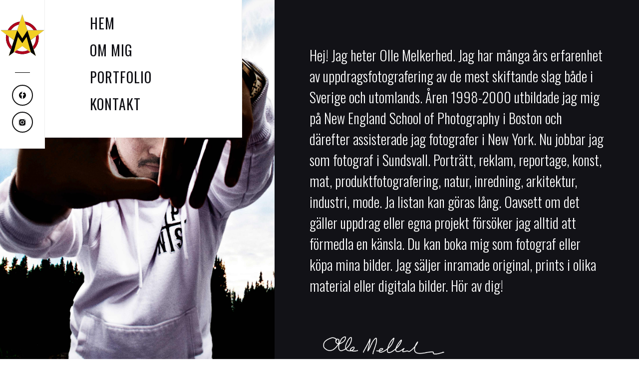

--- FILE ---
content_type: text/html
request_url: https://www.ollemelkerhed.com/
body_size: 4806
content:
<!DOCTYPE html><!-- Last Published: Thu Dec 12 2024 15:27:52 GMT+0000 (Coordinated Universal Time) --><html data-wf-domain="www.ollemelkerhed.com" data-wf-page="5da8324c3e548832adda65a8" data-wf-site="5da8324c3e54885bf5da6569"><head><meta charset="utf-8"/><title>Olle Melkerhed fotografi - Fotograf i Sundsvall</title><meta content="Hej! Jag heter Olle Melkerhed. Jag har många års erfarenhet av uppdragsfotografering av de mest skiftande slag både i Sverige och utomlands. Nu jobbar jag som fotograf i Sundsvall. Porträtt, reklam, mode, reportage, inredning, arkitektur, produktfotografering, industri, mat. Ja listan kan göras lång." name="description"/><meta content="Olle Melkerhed fotografi - Fotograf i Sundsvall" property="og:title"/><meta content="Hej! Jag heter Olle Melkerhed. Jag har många års erfarenhet av uppdragsfotografering av de mest skiftande slag både i Sverige och utomlands. Nu jobbar jag som fotograf i Sundsvall. Porträtt, reklam, mode, reportage, inredning, arkitektur, produktfotografering, industri, mat. Ja listan kan göras lång." property="og:description"/><meta content="Olle Melkerhed fotografi - Fotograf i Sundsvall" property="twitter:title"/><meta content="Hej! Jag heter Olle Melkerhed. Jag har många års erfarenhet av uppdragsfotografering av de mest skiftande slag både i Sverige och utomlands. Nu jobbar jag som fotograf i Sundsvall. Porträtt, reklam, mode, reportage, inredning, arkitektur, produktfotografering, industri, mat. Ja listan kan göras lång." property="twitter:description"/><meta property="og:type" content="website"/><meta content="summary_large_image" name="twitter:card"/><meta content="width=device-width, initial-scale=1" name="viewport"/><link href="https://cdn.prod.website-files.com/5da8324c3e54885bf5da6569/css/melkerhed.webflow.66d59548f.css" rel="stylesheet" type="text/css"/><link href="https://fonts.googleapis.com" rel="preconnect"/><link href="https://fonts.gstatic.com" rel="preconnect" crossorigin="anonymous"/><script src="https://ajax.googleapis.com/ajax/libs/webfont/1.6.26/webfont.js" type="text/javascript"></script><script type="text/javascript">WebFont.load({  google: {    families: ["Oswald:200,300,400,500,600,700","Nunito:200,200italic,300,300italic,regular,italic,600,600italic,700,700italic,800,800italic,900,900italic","Sacramento:regular","Caveat:regular"]  }});</script><script type="text/javascript">!function(o,c){var n=c.documentElement,t=" w-mod-";n.className+=t+"js",("ontouchstart"in o||o.DocumentTouch&&c instanceof DocumentTouch)&&(n.className+=t+"touch")}(window,document);</script><link href="https://cdn.prod.website-files.com/5da8324c3e54885bf5da6569/5da8324c3e54880730da6649_ico-fav.jpg" rel="shortcut icon" type="image/x-icon"/><link href="https://cdn.prod.website-files.com/5da8324c3e54885bf5da6569/5da8324c3e54884970da6648_ico-phone.jpg" rel="apple-touch-icon"/><style type="text/css">
      
.page-content, .utility-page-wrap
  {
    -webkit-font-smoothing: antialiased;
    -moz-osx-font-smoothing: grayscale;
}
</style></head><body><div class="preloader-page"><div class="preloader-icon w-embed"><!-- Loader 4 -->

<svg version="1.1" id="L4" xmlns="http://www.w3.org/2000/svg" xmlns:xlink="http://www.w3.org/1999/xlink" x="0px" y="0px"
  viewBox="0 0 100 100" enable-background="new 0 0 0 0" xml:space="preserve">
  <circle fill="#fff" stroke="none" cx="6" cy="50" r="6">
    <animate
      attributeName="opacity"
      dur="1s"
      values="0;1;0"
      repeatCount="indefinite"
      begin="0.1"/>    
  </circle>
  <circle fill="#fff" stroke="none" cx="26" cy="50" r="6">
    <animate
      attributeName="opacity"
      dur="1s"
      values="0;1;0"
      repeatCount="indefinite" 
      begin="0.2"/>       
  </circle>
  <circle fill="#fff" stroke="none" cx="46" cy="50" r="6">
    <animate
      attributeName="opacity"
      dur="1s"
      values="0;1;0"
      repeatCount="indefinite" 
      begin="0.3"/>     
  </circle>
</svg></div></div><div class="banner page-content style-7 w-clearfix"><div class="navigation-wrapper w-clearfix"><div class="left-navigation"><a href="/" aria-current="page" class="brand w-inline-block w--current"><img src="https://cdn.prod.website-files.com/5da8324c3e54885bf5da6569/5db6aa015e46c1c0b6785e15_olle%20logo.svg" width="415" alt="" class="logo-image"/></a><div class="hamburger-wrapper"><div data-w-id="e1d26677-d73d-ecf7-5b82-4d81ba9884ca" class="hamburger-square"><div data-w-id="e1d26677-d73d-ecf7-5b82-4d81ba9884cb" class="hamburger-line"></div><div data-w-id="e1d26677-d73d-ecf7-5b82-4d81ba9884cc" class="hamburger-line"></div></div></div><div class="social-wrapper"><div class="icons-wrapper"><a href="https://www.facebook.com/OlleMelkerhedProduction/" class="social-icon-wrapper w-inline-block"><div class="social-icon-bacgkround"><img src="https://cdn.prod.website-files.com/5da8324c3e54885bf5da6569/5da8324c3e54888689da659c_font-awesome_4-7-0_facebook_100_0_ffffff_none%20(2).png" width="14" alt="" class="social-icon-white"/><img src="https://cdn.prod.website-files.com/5da8324c3e54885bf5da6569/5da8324c3e54887fddda659a_font-awesome_4-7-0_facebook_100_0_121217_none.png" width="14" alt="" class="social-icon-blue"/></div><div class="social-icon-border"></div></a><a href="https://www.instagram.com/ollemelkerhed/" class="social-icon-wrapper w-inline-block"><div class="social-icon-bacgkround"><img src="https://cdn.prod.website-files.com/5da8324c3e54885bf5da6569/5da8324c3e54881eb1da65a0_font-awesome_4-7-0_instagram_100_0_ffffff_none%20(2).png" width="15" alt="" class="social-icon-white"/><img src="https://cdn.prod.website-files.com/5da8324c3e54885bf5da6569/5da8324c3e5488ab44da659d_font-awesome_4-7-0_instagram_100_0_121217_none.png" width="15" alt="" class="social-icon-blue"/></div><div class="social-icon-border"></div></a></div></div></div><div data-w-id="e1d26677-d73d-ecf7-5b82-4d81ba9884e3" class="navigation-menu"><a href="/" aria-current="page" class="nav-link w-inline-block w--current"><h1 class="nav-text">hem</h1><div class="nav-line"></div></a><a href="/about/om-mig" class="nav-link w-inline-block"><h1 class="nav-text">om mig</h1><div class="nav-line"></div></a><a href="/portfolio/portfolio-1" class="nav-link w-inline-block"><h1 class="nav-text">Portfolio</h1><div class="nav-line"></div></a><a href="/contact/contact-2" class="nav-link w-inline-block"><h1 class="nav-text">kontakt</h1><div class="nav-line"></div></a></div></div><div class="personal-content with-photo"></div><div class="personal-wrapper w-clearfix"><div class="right-person-info"><div class="personal-content normal"><div class="container w-container"><div><h1 class="big-entry">Hej! Jag heter Olle Melkerhed. Jag har många års erfarenhet av uppdragsfotografering av de mest skiftande slag både i Sverige och utomlands. Åren 1998-2000 utbildade jag mig på New England School of Photography i Boston och därefter assisterade jag fotografer i New York. Nu jobbar jag som fotograf i Sundsvall. Porträtt, reklam, reportage, konst, mat, produktfotografering, natur, inredning, arkitektur, industri, mode. Ja listan kan göras lång. Oavsett om det gäller uppdrag eller egna projekt försöker jag alltid att förmedla en känsla. Du kan boka mig som fotograf eller köpa mina bilder. Jag säljer inramade original, prints i olika material eller digitala bilder. Hör av dig!<br/></h1><div class="top-margin more"><img src="https://cdn.prod.website-files.com/5da8324c3e54885bf5da6569/5e7362b81b19bcc4050d00f7_Signatur.png" width="300" sizes="(max-width: 479px) 75vw, 300px" srcset="https://cdn.prod.website-files.com/5da8324c3e54885bf5da6569/5e7362b81b19bcc4050d00f7_Signatur-p-500.png 500w, https://cdn.prod.website-files.com/5da8324c3e54885bf5da6569/5e7362b81b19bcc4050d00f7_Signatur-p-800.png 800w, https://cdn.prod.website-files.com/5da8324c3e54885bf5da6569/5e7362b81b19bcc4050d00f7_Signatur-p-1080.png 1080w, https://cdn.prod.website-files.com/5da8324c3e54885bf5da6569/5e7362b81b19bcc4050d00f7_Signatur-p-1600.png 1600w, https://cdn.prod.website-files.com/5da8324c3e54885bf5da6569/5e7362b81b19bcc4050d00f7_Signatur.png 1873w" alt="" class="signature-image full-opacity"/></div></div><div class="margin-page"><div class="top-title-section left"><h1 class="top-title white">Portfolio</h1><img src="https://cdn.prod.website-files.com/5da8324c3e54885bf5da6569/5da8324c3e548810ceda65b3_divider.png" width="70" alt="" class="divider-3"/></div><div><div class="masonry-gallery make-2"><div class="masonry-wrapper"><a href="#" data-w-id="2725d16e-cf9d-4638-c348-8f6d38cf165d" class="lightbox-link w-inline-block w-lightbox"><img src="https://cdn.prod.website-files.com/5da8324c3e54885bf5da6569/5e3a965fd565b233c23b5226_fly.jpg" width="750" sizes="(max-width: 479px) 80vw, (max-width: 767px) 39vw, (max-width: 991px) 37vw, 24vw" srcset="https://cdn.prod.website-files.com/5da8324c3e54885bf5da6569/5e3a965fd565b233c23b5226_fly-p-500.jpeg 500w, https://cdn.prod.website-files.com/5da8324c3e54885bf5da6569/5e3a965fd565b233c23b5226_fly-p-800.jpeg 800w, https://cdn.prod.website-files.com/5da8324c3e54885bf5da6569/5e3a965fd565b233c23b5226_fly-p-1080.jpeg 1080w, https://cdn.prod.website-files.com/5da8324c3e54885bf5da6569/5e3a965fd565b233c23b5226_fly-p-1600.jpeg 1600w, https://cdn.prod.website-files.com/5da8324c3e54885bf5da6569/5e3a965fd565b233c23b5226_fly.jpg 2500w" alt="" class="lightbox-image"/><div style="opacity:0" class="lightbox-overlay"><div><img src="https://cdn.prod.website-files.com/5da8324c3e54885bf5da6569/5da8324c3e54889a88da6608_icons8-search.svg" width="30" style="-webkit-transform:translate3d(0, -30PX, 0) scale3d(1, 1, 1) rotateX(0) rotateY(0) rotateZ(0) skew(0, 0);-moz-transform:translate3d(0, -30PX, 0) scale3d(1, 1, 1) rotateX(0) rotateY(0) rotateZ(0) skew(0, 0);-ms-transform:translate3d(0, -30PX, 0) scale3d(1, 1, 1) rotateX(0) rotateY(0) rotateZ(0) skew(0, 0);transform:translate3d(0, -30PX, 0) scale3d(1, 1, 1) rotateX(0) rotateY(0) rotateZ(0) skew(0, 0);opacity:0" alt="" class="zoom-image"/></div></div><script type="application/json" class="w-json">{
  "items": [
    {
      "_id": "5e3a965fd565b233c23b5226",
      "origFileName": "fly.jpg",
      "fileName": "fly.jpg",
      "fileSize": 585730,
      "height": 3780,
      "url": "https://cdn.prod.website-files.com/5da8324c3e54885bf5da6569/5e3a965fd565b233c23b5226_fly.jpg",
      "width": 2500,
      "type": "image"
    }
  ],
  "group": "Gallery Collection"
}</script></a></div><div class="masonry-wrapper"><a href="#" data-w-id="2725d16e-cf9d-4638-c348-8f6d38cf1663" class="lightbox-link w-inline-block w-lightbox"><img src="https://cdn.prod.website-files.com/5da8324c3e54885bf5da6569/5e3a96c81a5998303e4fa48e_AER_Norrland_6232.jpg" width="1000" sizes="(max-width: 479px) 80vw, (max-width: 767px) 39vw, (max-width: 991px) 37vw, 24vw" srcset="https://cdn.prod.website-files.com/5da8324c3e54885bf5da6569/5e3a96c81a5998303e4fa48e_AER_Norrland_6232-p-500.jpeg 500w, https://cdn.prod.website-files.com/5da8324c3e54885bf5da6569/5e3a96c81a5998303e4fa48e_AER_Norrland_6232-p-1080.jpeg 1080w, https://cdn.prod.website-files.com/5da8324c3e54885bf5da6569/5e3a96c81a5998303e4fa48e_AER_Norrland_6232-p-1600.jpeg 1600w, https://cdn.prod.website-files.com/5da8324c3e54885bf5da6569/5e3a96c81a5998303e4fa48e_AER_Norrland_6232-p-2000.jpeg 2000w, https://cdn.prod.website-files.com/5da8324c3e54885bf5da6569/5e3a96c81a5998303e4fa48e_AER_Norrland_6232.jpg 2500w" alt="" class="lightbox-image"/><div style="opacity:0" class="lightbox-overlay"><div><img src="https://cdn.prod.website-files.com/5da8324c3e54885bf5da6569/5da8324c3e54889a88da6608_icons8-search.svg" width="30" style="-webkit-transform:translate3d(0, -30PX, 0) scale3d(1, 1, 1) rotateX(0) rotateY(0) rotateZ(0) skew(0, 0);-moz-transform:translate3d(0, -30PX, 0) scale3d(1, 1, 1) rotateX(0) rotateY(0) rotateZ(0) skew(0, 0);-ms-transform:translate3d(0, -30PX, 0) scale3d(1, 1, 1) rotateX(0) rotateY(0) rotateZ(0) skew(0, 0);transform:translate3d(0, -30PX, 0) scale3d(1, 1, 1) rotateX(0) rotateY(0) rotateZ(0) skew(0, 0);opacity:0" alt="" class="zoom-image"/></div></div><script type="application/json" class="w-json">{
  "items": [
    {
      "_id": "5e3a96c81a5998303e4fa48e",
      "origFileName": "AER_Norrland_6232.jpg",
      "fileName": "AER_Norrland_6232.jpg",
      "fileSize": 453256,
      "height": 1667,
      "url": "https://cdn.prod.website-files.com/5da8324c3e54885bf5da6569/5e3a96c81a5998303e4fa48e_AER_Norrland_6232.jpg",
      "width": 2500,
      "type": "image"
    }
  ],
  "group": "Gallery Collection"
}</script></a></div><div class="masonry-wrapper"><a href="#" data-w-id="2725d16e-cf9d-4638-c348-8f6d38cf1669" class="lightbox-link w-inline-block w-lightbox"><img src="https://cdn.prod.website-files.com/5da8324c3e54885bf5da6569/5e3a9730e0b9131ca57fa051_Dobsom_9153.jpg" width="750" sizes="(max-width: 479px) 80vw, (max-width: 767px) 39vw, (max-width: 991px) 37vw, 24vw" srcset="https://cdn.prod.website-files.com/5da8324c3e54885bf5da6569/5e3a9730e0b9131ca57fa051_Dobsom_9153-p-500.jpeg 500w, https://cdn.prod.website-files.com/5da8324c3e54885bf5da6569/5e3a9730e0b9131ca57fa051_Dobsom_9153-p-1080.jpeg 1080w, https://cdn.prod.website-files.com/5da8324c3e54885bf5da6569/5e3a9730e0b9131ca57fa051_Dobsom_9153-p-1600.jpeg 1600w, https://cdn.prod.website-files.com/5da8324c3e54885bf5da6569/5e3a9730e0b9131ca57fa051_Dobsom_9153-p-2000.jpeg 2000w, https://cdn.prod.website-files.com/5da8324c3e54885bf5da6569/5e3a9730e0b9131ca57fa051_Dobsom_9153.jpg 2500w" alt="" class="lightbox-image"/><div style="opacity:0" class="lightbox-overlay"><div><img src="https://cdn.prod.website-files.com/5da8324c3e54885bf5da6569/5da8324c3e54889a88da6608_icons8-search.svg" width="30" style="-webkit-transform:translate3d(0, -30PX, 0) scale3d(1, 1, 1) rotateX(0) rotateY(0) rotateZ(0) skew(0, 0);-moz-transform:translate3d(0, -30PX, 0) scale3d(1, 1, 1) rotateX(0) rotateY(0) rotateZ(0) skew(0, 0);-ms-transform:translate3d(0, -30PX, 0) scale3d(1, 1, 1) rotateX(0) rotateY(0) rotateZ(0) skew(0, 0);transform:translate3d(0, -30PX, 0) scale3d(1, 1, 1) rotateX(0) rotateY(0) rotateZ(0) skew(0, 0);opacity:0" alt="" class="zoom-image"/></div></div><script type="application/json" class="w-json">{
  "items": [
    {
      "_id": "5e3a9730e0b9131ca57fa051",
      "origFileName": "Dobsom_9153.jpg",
      "fileName": "Dobsom_9153.jpg",
      "fileSize": 532692,
      "height": 1597,
      "url": "https://cdn.prod.website-files.com/5da8324c3e54885bf5da6569/5e3a9730e0b9131ca57fa051_Dobsom_9153.jpg",
      "width": 2500,
      "type": "image"
    }
  ],
  "group": "Gallery Collection"
}</script></a></div><div class="masonry-wrapper"><a href="#" data-w-id="2725d16e-cf9d-4638-c348-8f6d38cf166f" class="lightbox-link w-inline-block w-lightbox"><img src="https://cdn.prod.website-files.com/5da8324c3e54885bf5da6569/5e3a979127f8b839fbfb9207_Fransta_4922.jpg" width="1000" sizes="(max-width: 479px) 80vw, (max-width: 767px) 39vw, (max-width: 991px) 37vw, 24vw" srcset="https://cdn.prod.website-files.com/5da8324c3e54885bf5da6569/5e3a979127f8b839fbfb9207_Fransta_4922-p-500.jpeg 500w, https://cdn.prod.website-files.com/5da8324c3e54885bf5da6569/5e3a979127f8b839fbfb9207_Fransta_4922-p-800.jpeg 800w, https://cdn.prod.website-files.com/5da8324c3e54885bf5da6569/5e3a979127f8b839fbfb9207_Fransta_4922-p-1080.jpeg 1080w, https://cdn.prod.website-files.com/5da8324c3e54885bf5da6569/5e3a979127f8b839fbfb9207_Fransta_4922-p-1600.jpeg 1600w, https://cdn.prod.website-files.com/5da8324c3e54885bf5da6569/5e3a979127f8b839fbfb9207_Fransta_4922.jpg 2000w" alt="" class="lightbox-image"/><div style="opacity:0" class="lightbox-overlay"><div><img src="https://cdn.prod.website-files.com/5da8324c3e54885bf5da6569/5da8324c3e54889a88da6608_icons8-search.svg" width="30" style="-webkit-transform:translate3d(0, -30PX, 0) scale3d(1, 1, 1) rotateX(0) rotateY(0) rotateZ(0) skew(0, 0);-moz-transform:translate3d(0, -30PX, 0) scale3d(1, 1, 1) rotateX(0) rotateY(0) rotateZ(0) skew(0, 0);-ms-transform:translate3d(0, -30PX, 0) scale3d(1, 1, 1) rotateX(0) rotateY(0) rotateZ(0) skew(0, 0);transform:translate3d(0, -30PX, 0) scale3d(1, 1, 1) rotateX(0) rotateY(0) rotateZ(0) skew(0, 0);opacity:0" alt="" class="zoom-image"/></div></div><script type="application/json" class="w-json">{
  "items": [
    {
      "_id": "5e3a979127f8b839fbfb9207",
      "origFileName": "Fransta_4922.jpg",
      "fileName": "Fransta_4922.jpg",
      "fileSize": 829655,
      "height": 1334,
      "url": "https://cdn.prod.website-files.com/5da8324c3e54885bf5da6569/5e3a979127f8b839fbfb9207_Fransta_4922.jpg",
      "width": 2000,
      "type": "image"
    }
  ],
  "group": "Portrait Collection"
}</script></a></div><div class="masonry-wrapper"><a href="#" data-w-id="2725d16e-cf9d-4638-c348-8f6d38cf1675" class="lightbox-link w-inline-block w-lightbox"><img src="https://cdn.prod.website-files.com/5da8324c3e54885bf5da6569/5e3a97d0b03d20d158bd45a0_Jocke-Sandstrom9475.jpg" width="1000" sizes="(max-width: 479px) 80vw, (max-width: 767px) 39vw, (max-width: 991px) 37vw, 24vw" srcset="https://cdn.prod.website-files.com/5da8324c3e54885bf5da6569/5e3a97d0b03d20d158bd45a0_Jocke-Sandstrom9475-p-500.jpeg 500w, https://cdn.prod.website-files.com/5da8324c3e54885bf5da6569/5e3a97d0b03d20d158bd45a0_Jocke-Sandstrom9475-p-1080.jpeg 1080w, https://cdn.prod.website-files.com/5da8324c3e54885bf5da6569/5e3a97d0b03d20d158bd45a0_Jocke-Sandstrom9475-p-2000.jpeg 2000w, https://cdn.prod.website-files.com/5da8324c3e54885bf5da6569/5e3a97d0b03d20d158bd45a0_Jocke-Sandstrom9475.jpg 2500w" alt="" class="lightbox-image"/><div style="opacity:0" class="lightbox-overlay"><div><img src="https://cdn.prod.website-files.com/5da8324c3e54885bf5da6569/5da8324c3e54889a88da6608_icons8-search.svg" width="30" style="-webkit-transform:translate3d(0, -30PX, 0) scale3d(1, 1, 1) rotateX(0) rotateY(0) rotateZ(0) skew(0, 0);-moz-transform:translate3d(0, -30PX, 0) scale3d(1, 1, 1) rotateX(0) rotateY(0) rotateZ(0) skew(0, 0);-ms-transform:translate3d(0, -30PX, 0) scale3d(1, 1, 1) rotateX(0) rotateY(0) rotateZ(0) skew(0, 0);transform:translate3d(0, -30PX, 0) scale3d(1, 1, 1) rotateX(0) rotateY(0) rotateZ(0) skew(0, 0);opacity:0" alt="" class="zoom-image"/></div></div><script type="application/json" class="w-json">{
  "items": [
    {
      "_id": "5e3a97d0b03d20d158bd45a0",
      "origFileName": "Jocke-Sandstrom9475.jpg",
      "fileName": "Jocke-Sandstrom9475.jpg",
      "fileSize": 589543,
      "height": 1768,
      "url": "https://cdn.prod.website-files.com/5da8324c3e54885bf5da6569/5e3a97d0b03d20d158bd45a0_Jocke-Sandstrom9475.jpg",
      "width": 2500,
      "type": "image"
    }
  ],
  "group": "Portrait Collection"
}</script></a></div><div class="masonry-wrapper last"><a href="#" data-w-id="2725d16e-cf9d-4638-c348-8f6d38cf167b" class="lightbox-link w-inline-block w-lightbox"><img src="https://cdn.prod.website-files.com/5da8324c3e54885bf5da6569/5e3a97efe0b91312497fa46e_Paula-9372.jpg" width="650" sizes="(max-width: 479px) 80vw, (max-width: 767px) 39vw, (max-width: 991px) 37vw, 24vw" srcset="https://cdn.prod.website-files.com/5da8324c3e54885bf5da6569/5e3a97efe0b91312497fa46e_Paula-9372-p-500.jpeg 500w, https://cdn.prod.website-files.com/5da8324c3e54885bf5da6569/5e3a97efe0b91312497fa46e_Paula-9372-p-800.jpeg 800w, https://cdn.prod.website-files.com/5da8324c3e54885bf5da6569/5e3a97efe0b91312497fa46e_Paula-9372-p-1080.jpeg 1080w, https://cdn.prod.website-files.com/5da8324c3e54885bf5da6569/5e3a97efe0b91312497fa46e_Paula-9372-p-1600.jpeg 1600w, https://cdn.prod.website-files.com/5da8324c3e54885bf5da6569/5e3a97efe0b91312497fa46e_Paula-9372-p-2000.jpeg 2000w, https://cdn.prod.website-files.com/5da8324c3e54885bf5da6569/5e3a97efe0b91312497fa46e_Paula-9372.jpg 2500w" alt="" class="lightbox-image"/><div style="opacity:0" class="lightbox-overlay"><div><img src="https://cdn.prod.website-files.com/5da8324c3e54885bf5da6569/5da8324c3e54889a88da6608_icons8-search.svg" width="30" style="-webkit-transform:translate3d(0, -30PX, 0) scale3d(1, 1, 1) rotateX(0) rotateY(0) rotateZ(0) skew(0, 0);-moz-transform:translate3d(0, -30PX, 0) scale3d(1, 1, 1) rotateX(0) rotateY(0) rotateZ(0) skew(0, 0);-ms-transform:translate3d(0, -30PX, 0) scale3d(1, 1, 1) rotateX(0) rotateY(0) rotateZ(0) skew(0, 0);transform:translate3d(0, -30PX, 0) scale3d(1, 1, 1) rotateX(0) rotateY(0) rotateZ(0) skew(0, 0);opacity:0" alt="" class="zoom-image"/></div></div><script type="application/json" class="w-json">{
  "items": [
    {
      "_id": "5e3a97efe0b91312497fa46e",
      "origFileName": "Paula-9372.jpg",
      "fileName": "Paula-9372.jpg",
      "fileSize": 771066,
      "height": 3535,
      "url": "https://cdn.prod.website-files.com/5da8324c3e54885bf5da6569/5e3a97efe0b91312497fa46e_Paula-9372.jpg",
      "width": 2500,
      "type": "image"
    }
  ],
  "group": "Portrait Collection"
}</script></a></div><div class="masonry-wrapper"><a href="#" data-w-id="2725d16e-cf9d-4638-c348-8f6d38cf1681" class="lightbox-link w-inline-block w-lightbox"><img src="https://cdn.prod.website-files.com/5da8324c3e54885bf5da6569/5e2ecf6f8c2b17281dd01d80_AlexDavey_5034.jpg" width="600" sizes="(max-width: 479px) 80vw, (max-width: 767px) 39vw, (max-width: 991px) 37vw, 24vw" srcset="https://cdn.prod.website-files.com/5da8324c3e54885bf5da6569/5e2ecf6f8c2b17281dd01d80_AlexDavey_5034-p-500.jpeg 500w, https://cdn.prod.website-files.com/5da8324c3e54885bf5da6569/5e2ecf6f8c2b17281dd01d80_AlexDavey_5034-p-800.jpeg 800w, https://cdn.prod.website-files.com/5da8324c3e54885bf5da6569/5e2ecf6f8c2b17281dd01d80_AlexDavey_5034-p-1080.jpeg 1080w, https://cdn.prod.website-files.com/5da8324c3e54885bf5da6569/5e2ecf6f8c2b17281dd01d80_AlexDavey_5034-p-1600.jpeg 1600w, https://cdn.prod.website-files.com/5da8324c3e54885bf5da6569/5e2ecf6f8c2b17281dd01d80_AlexDavey_5034.jpg 2000w" alt="" class="lightbox-image"/><div style="opacity:0" class="lightbox-overlay"><div><img src="https://cdn.prod.website-files.com/5da8324c3e54885bf5da6569/5da8324c3e54889a88da6608_icons8-search.svg" width="30" style="-webkit-transform:translate3d(0, -30PX, 0) scale3d(1, 1, 1) rotateX(0) rotateY(0) rotateZ(0) skew(0, 0);-moz-transform:translate3d(0, -30PX, 0) scale3d(1, 1, 1) rotateX(0) rotateY(0) rotateZ(0) skew(0, 0);-ms-transform:translate3d(0, -30PX, 0) scale3d(1, 1, 1) rotateX(0) rotateY(0) rotateZ(0) skew(0, 0);transform:translate3d(0, -30PX, 0) scale3d(1, 1, 1) rotateX(0) rotateY(0) rotateZ(0) skew(0, 0);opacity:0" alt="" class="zoom-image"/></div></div><script type="application/json" class="w-json">{
  "items": [
    {
      "_id": "5e2ecf6f8c2b17281dd01d80",
      "origFileName": "AlexDavey_5034.jpg",
      "fileName": "AlexDavey_5034.jpg",
      "fileSize": 421014,
      "height": 2667,
      "url": "https://cdn.prod.website-files.com/5da8324c3e54885bf5da6569/5e2ecf6f8c2b17281dd01d80_AlexDavey_5034.jpg",
      "width": 2000,
      "type": "image"
    },
    {
      "_id": "5e2ecf6f8c2b17281dd01d80",
      "origFileName": "AlexDavey_5034.jpg",
      "fileName": "AlexDavey_5034.jpg",
      "fileSize": 421014,
      "height": 2667,
      "url": "https://cdn.prod.website-files.com/5da8324c3e54885bf5da6569/5e2ecf6f8c2b17281dd01d80_AlexDavey_5034.jpg",
      "width": 2000,
      "type": "image"
    }
  ],
  "group": "Portrait Collection"
}</script></a></div><div class="masonry-wrapper"><a href="#" data-w-id="2725d16e-cf9d-4638-c348-8f6d38cf1687" class="lightbox-link w-inline-block w-lightbox"><img src="https://cdn.prod.website-files.com/5da8324c3e54885bf5da6569/5e3ad4defc1941cec3c54c9c_jjj.jpg" width="750" sizes="(max-width: 479px) 80vw, (max-width: 767px) 39vw, (max-width: 991px) 37vw, 24vw" srcset="https://cdn.prod.website-files.com/5da8324c3e54885bf5da6569/5e3ad4defc1941cec3c54c9c_jjj-p-500.jpeg 500w, https://cdn.prod.website-files.com/5da8324c3e54885bf5da6569/5e3ad4defc1941cec3c54c9c_jjj-p-1080.jpeg 1080w, https://cdn.prod.website-files.com/5da8324c3e54885bf5da6569/5e3ad4defc1941cec3c54c9c_jjj-p-1600.jpeg 1600w, https://cdn.prod.website-files.com/5da8324c3e54885bf5da6569/5e3ad4defc1941cec3c54c9c_jjj-p-2000.jpeg 2000w, https://cdn.prod.website-files.com/5da8324c3e54885bf5da6569/5e3ad4defc1941cec3c54c9c_jjj.jpg 2500w" alt="" class="lightbox-image"/><div style="opacity:0" class="lightbox-overlay"><div><img src="https://cdn.prod.website-files.com/5da8324c3e54885bf5da6569/5da8324c3e54889a88da6608_icons8-search.svg" width="30" style="-webkit-transform:translate3d(0, -30PX, 0) scale3d(1, 1, 1) rotateX(0) rotateY(0) rotateZ(0) skew(0, 0);-moz-transform:translate3d(0, -30PX, 0) scale3d(1, 1, 1) rotateX(0) rotateY(0) rotateZ(0) skew(0, 0);-ms-transform:translate3d(0, -30PX, 0) scale3d(1, 1, 1) rotateX(0) rotateY(0) rotateZ(0) skew(0, 0);transform:translate3d(0, -30PX, 0) scale3d(1, 1, 1) rotateX(0) rotateY(0) rotateZ(0) skew(0, 0);opacity:0" alt="" class="zoom-image"/></div></div><script type="application/json" class="w-json">{
  "items": [
    {
      "_id": "5e3ad4defc1941cec3c54c9c",
      "origFileName": "jjj.jpg",
      "fileName": "jjj.jpg",
      "fileSize": 357241,
      "height": 1667,
      "url": "https://cdn.prod.website-files.com/5da8324c3e54885bf5da6569/5e3ad4defc1941cec3c54c9c_jjj.jpg",
      "width": 2500,
      "type": "image"
    }
  ],
  "group": "Gallery Collection"
}</script></a></div><div class="masonry-wrapper"><a href="#" data-w-id="2725d16e-cf9d-4638-c348-8f6d38cf168d" class="lightbox-link w-inline-block w-lightbox"><img src="https://cdn.prod.website-files.com/5da8324c3e54885bf5da6569/5e3a975e46ac57e8833a7699_Human-Nature-Fredrik_74A6757.jpg" width="750" sizes="(max-width: 479px) 80vw, (max-width: 767px) 39vw, (max-width: 991px) 37vw, 24vw" srcset="https://cdn.prod.website-files.com/5da8324c3e54885bf5da6569/5e3a975e46ac57e8833a7699_Human-Nature-Fredrik_74A6757-p-500.jpeg 500w, https://cdn.prod.website-files.com/5da8324c3e54885bf5da6569/5e3a975e46ac57e8833a7699_Human-Nature-Fredrik_74A6757-p-1080.jpeg 1080w, https://cdn.prod.website-files.com/5da8324c3e54885bf5da6569/5e3a975e46ac57e8833a7699_Human-Nature-Fredrik_74A6757-p-1600.jpeg 1600w, https://cdn.prod.website-files.com/5da8324c3e54885bf5da6569/5e3a975e46ac57e8833a7699_Human-Nature-Fredrik_74A6757-p-2000.jpeg 2000w, https://cdn.prod.website-files.com/5da8324c3e54885bf5da6569/5e3a975e46ac57e8833a7699_Human-Nature-Fredrik_74A6757.jpg 2500w" alt="" class="lightbox-image"/><div style="opacity:0" class="lightbox-overlay"><div><img src="https://cdn.prod.website-files.com/5da8324c3e54885bf5da6569/5da8324c3e54889a88da6608_icons8-search.svg" width="30" style="-webkit-transform:translate3d(0, -30PX, 0) scale3d(1, 1, 1) rotateX(0) rotateY(0) rotateZ(0) skew(0, 0);-moz-transform:translate3d(0, -30PX, 0) scale3d(1, 1, 1) rotateX(0) rotateY(0) rotateZ(0) skew(0, 0);-ms-transform:translate3d(0, -30PX, 0) scale3d(1, 1, 1) rotateX(0) rotateY(0) rotateZ(0) skew(0, 0);transform:translate3d(0, -30PX, 0) scale3d(1, 1, 1) rotateX(0) rotateY(0) rotateZ(0) skew(0, 0);opacity:0" alt="" class="zoom-image"/></div></div><script type="application/json" class="w-json">{
  "items": [
    {
      "_id": "5e3a975e46ac57e8833a7699",
      "origFileName": "Human-Nature-Fredrik_74A6757.jpg",
      "fileName": "Human-Nature-Fredrik_74A6757.jpg",
      "fileSize": 530957,
      "height": 1667,
      "url": "https://cdn.prod.website-files.com/5da8324c3e54885bf5da6569/5e3a975e46ac57e8833a7699_Human-Nature-Fredrik_74A6757.jpg",
      "width": 2500,
      "type": "image"
    }
  ],
  "group": "Portrait Collection"
}</script></a></div><div class="masonry-wrapper"><a href="#" data-w-id="2725d16e-cf9d-4638-c348-8f6d38cf1693" class="lightbox-link w-inline-block w-lightbox"><img src="https://cdn.prod.website-files.com/5da8324c3e54885bf5da6569/5e3a97abb03d20e2f7bd4425_Connected-2500.jpg" width="650" sizes="(max-width: 479px) 80vw, (max-width: 767px) 39vw, (max-width: 991px) 37vw, 24vw" srcset="https://cdn.prod.website-files.com/5da8324c3e54885bf5da6569/5e3a97abb03d20e2f7bd4425_Connected-2500-p-500.jpeg 500w, https://cdn.prod.website-files.com/5da8324c3e54885bf5da6569/5e3a97abb03d20e2f7bd4425_Connected-2500-p-800.jpeg 800w, https://cdn.prod.website-files.com/5da8324c3e54885bf5da6569/5e3a97abb03d20e2f7bd4425_Connected-2500-p-1080.jpeg 1080w, https://cdn.prod.website-files.com/5da8324c3e54885bf5da6569/5e3a97abb03d20e2f7bd4425_Connected-2500-p-1600.jpeg 1600w, https://cdn.prod.website-files.com/5da8324c3e54885bf5da6569/5e3a97abb03d20e2f7bd4425_Connected-2500-p-2000.jpeg 2000w, https://cdn.prod.website-files.com/5da8324c3e54885bf5da6569/5e3a97abb03d20e2f7bd4425_Connected-2500.jpg 2500w" alt="" class="lightbox-image"/><div style="opacity:0" class="lightbox-overlay"><div><img src="https://cdn.prod.website-files.com/5da8324c3e54885bf5da6569/5da8324c3e54889a88da6608_icons8-search.svg" width="30" style="-webkit-transform:translate3d(0, -30PX, 0) scale3d(1, 1, 1) rotateX(0) rotateY(0) rotateZ(0) skew(0, 0);-moz-transform:translate3d(0, -30PX, 0) scale3d(1, 1, 1) rotateX(0) rotateY(0) rotateZ(0) skew(0, 0);-ms-transform:translate3d(0, -30PX, 0) scale3d(1, 1, 1) rotateX(0) rotateY(0) rotateZ(0) skew(0, 0);transform:translate3d(0, -30PX, 0) scale3d(1, 1, 1) rotateX(0) rotateY(0) rotateZ(0) skew(0, 0);opacity:0" alt="" class="zoom-image"/></div></div><script type="application/json" class="w-json">{
  "items": [
    {
      "_id": "5e3a97abb03d20e2f7bd4425",
      "origFileName": "Connected-2500.jpg",
      "fileName": "Connected-2500.jpg",
      "fileSize": 905011,
      "height": 3500,
      "url": "https://cdn.prod.website-files.com/5da8324c3e54885bf5da6569/5e3a97abb03d20e2f7bd4425_Connected-2500.jpg",
      "width": 2500,
      "type": "image"
    }
  ],
  "group": "Gallery Collection"
}</script></a></div><div class="masonry-wrapper"><a href="#" data-w-id="2725d16e-cf9d-4638-c348-8f6d38cf1699" class="lightbox-link w-inline-block w-lightbox"><img src="https://cdn.prod.website-files.com/5da8324c3e54885bf5da6569/5e3a987d1a5998b3214fb48c_Terre_6780%20(kopia).jpg" width="1000" sizes="(max-width: 479px) 80vw, (max-width: 767px) 39vw, (max-width: 991px) 37vw, 24vw" srcset="https://cdn.prod.website-files.com/5da8324c3e54885bf5da6569/5e3a987d1a5998b3214fb48c_Terre_6780%20(kopia)-p-1080.jpeg 1080w, https://cdn.prod.website-files.com/5da8324c3e54885bf5da6569/5e3a987d1a5998b3214fb48c_Terre_6780%20(kopia)-p-1600.jpeg 1600w, https://cdn.prod.website-files.com/5da8324c3e54885bf5da6569/5e3a987d1a5998b3214fb48c_Terre_6780%20(kopia)-p-2000.jpeg 2000w, https://cdn.prod.website-files.com/5da8324c3e54885bf5da6569/5e3a987d1a5998b3214fb48c_Terre_6780%20(kopia).jpg 2500w" alt="" class="lightbox-image"/><div style="opacity:0" class="lightbox-overlay"><div><img src="https://cdn.prod.website-files.com/5da8324c3e54885bf5da6569/675afe9c36d3b9e11f8a2dce_MicDrop_30320.jpg" width="30" style="-webkit-transform:translate3d(0, -30PX, 0) scale3d(1, 1, 1) rotateX(0) rotateY(0) rotateZ(0) skew(0, 0);-moz-transform:translate3d(0, -30PX, 0) scale3d(1, 1, 1) rotateX(0) rotateY(0) rotateZ(0) skew(0, 0);-ms-transform:translate3d(0, -30PX, 0) scale3d(1, 1, 1) rotateX(0) rotateY(0) rotateZ(0) skew(0, 0);transform:translate3d(0, -30PX, 0) scale3d(1, 1, 1) rotateX(0) rotateY(0) rotateZ(0) skew(0, 0);opacity:0" alt="" class="zoom-image"/></div></div><script type="application/json" class="w-json">{
  "items": [
    {
      "_id": "5e3a981cd565b256d43b5d59",
      "origFileName": "Tove_krita_3907.jpg",
      "fileName": "Tove_krita_3907.jpg",
      "fileSize": 546582,
      "height": 2534,
      "url": "https://cdn.prod.website-files.com/5da8324c3e54885bf5da6569/5e3a981cd565b256d43b5d59_Tove_krita_3907.jpg",
      "width": 2000,
      "type": "image"
    }
  ],
  "group": "Gallery Collection"
}</script></a></div><div class="masonry-wrapper"><a href="#" data-w-id="2725d16e-cf9d-4638-c348-8f6d38cf169f" class="lightbox-link w-inline-block w-lightbox"><img src="https://cdn.prod.website-files.com/5da8324c3e54885bf5da6569/5e3ad49dfc19417051c546de_Carina%20A3%209934%20(kopia).jpg" width="750" sizes="(max-width: 479px) 80vw, (max-width: 767px) 39vw, (max-width: 991px) 37vw, 24vw" srcset="https://cdn.prod.website-files.com/5da8324c3e54885bf5da6569/5e3ad49dfc19417051c546de_Carina%20A3%209934%20(kopia)-p-1080.jpeg 1080w, https://cdn.prod.website-files.com/5da8324c3e54885bf5da6569/5e3ad49dfc19417051c546de_Carina%20A3%209934%20(kopia)-p-1600.jpeg 1600w, https://cdn.prod.website-files.com/5da8324c3e54885bf5da6569/5e3ad49dfc19417051c546de_Carina%20A3%209934%20(kopia)-p-2000.jpeg 2000w, https://cdn.prod.website-files.com/5da8324c3e54885bf5da6569/5e3ad49dfc19417051c546de_Carina%20A3%209934%20(kopia).jpg 2500w" alt="" class="lightbox-image"/><div style="opacity:0" class="lightbox-overlay"><div><img src="https://cdn.prod.website-files.com/5da8324c3e54885bf5da6569/675afe9c36d3b9e11f8a2dce_MicDrop_30320.jpg" width="30" style="-webkit-transform:translate3d(0, -30PX, 0) scale3d(1, 1, 1) rotateX(0) rotateY(0) rotateZ(0) skew(0, 0);-moz-transform:translate3d(0, -30PX, 0) scale3d(1, 1, 1) rotateX(0) rotateY(0) rotateZ(0) skew(0, 0);-ms-transform:translate3d(0, -30PX, 0) scale3d(1, 1, 1) rotateX(0) rotateY(0) rotateZ(0) skew(0, 0);transform:translate3d(0, -30PX, 0) scale3d(1, 1, 1) rotateX(0) rotateY(0) rotateZ(0) skew(0, 0);opacity:0" alt="" class="zoom-image"/></div></div><script type="application/json" class="w-json">{
  "items": [
    {
      "_id": "5e3ad49dfc19417051c546de",
      "origFileName": "Carina A3 9934 (kopia).jpg",
      "fileName": "Carina A3 9934 (kopia).jpg",
      "fileSize": 343003,
      "height": 1768,
      "url": "https://cdn.prod.website-files.com/5da8324c3e54885bf5da6569/5e3ad49dfc19417051c546de_Carina%20A3%209934%20(kopia).jpg",
      "width": 2500,
      "type": "image"
    }
  ],
  "group": "Gallery Collection"
}</script></a></div></div></div></div></div></div><div class="footer"><div class="container w-container"><div class="columns w-row"><div class="w-col w-col-3 w-col-stack"><a href="#" class="footer-logo w-inline-block"><img src="https://cdn.prod.website-files.com/5da8324c3e54885bf5da6569/5db6ae665613b183570731e7_olle2.svg" width="200" alt=""/></a></div><div class="w-col w-col-6 w-col-stack"><div></div></div><div class="w-col w-col-3 w-col-stack"><div class="icons-wrapper horizontal right"><a href="https://www.facebook.com/OlleMelkerhedProduction/" class="social-icon-wrapper second-style w-inline-block"><div class="social-icon-bacgkround"><img src="https://cdn.prod.website-files.com/5da8324c3e54885bf5da6569/5da8324c3e54888689da659c_font-awesome_4-7-0_facebook_100_0_ffffff_none%20(2).png" width="14" alt="" class="social-icon-white"/><img src="https://cdn.prod.website-files.com/5da8324c3e54885bf5da6569/5da8324c3e54887fddda659a_font-awesome_4-7-0_facebook_100_0_121217_none.png" width="14" alt="" class="social-icon-blue"/></div><div class="social-icon-border"></div></a><a href="https://www.instagram.com/ollemelkerhed/" class="social-icon-wrapper second-style w-inline-block"><div class="social-icon-bacgkround"><img src="https://cdn.prod.website-files.com/5da8324c3e54885bf5da6569/5da8324c3e54881eb1da65a0_font-awesome_4-7-0_instagram_100_0_ffffff_none%20(2).png" width="15" alt="" class="social-icon-white"/><img src="https://cdn.prod.website-files.com/5da8324c3e54885bf5da6569/5da8324c3e5488ab44da659d_font-awesome_4-7-0_instagram_100_0_121217_none.png" width="15" alt="" class="social-icon-blue"/></div><div class="social-icon-border"></div></a></div></div></div><div class="line-divider"></div><div class="flex-copyright"><div class="copyright-wrapper"><p class="copyright">© 2019  by <a href="https://pixelthis.se" target="_blank" class="link-copyright">Pixelthis design lab</a><a href="https://webflow.com/" target="_blank" class="link-copyright"></a></p></div></div></div></div></div></div></div><script src="https://d3e54v103j8qbb.cloudfront.net/js/jquery-3.5.1.min.dc5e7f18c8.js?site=5da8324c3e54885bf5da6569" type="text/javascript" integrity="sha256-9/aliU8dGd2tb6OSsuzixeV4y/faTqgFtohetphbbj0=" crossorigin="anonymous"></script><script src="https://cdn.prod.website-files.com/5da8324c3e54885bf5da6569/js/webflow.a524b96668c539c32aaba077d6114549.js" type="text/javascript"></script></body></html>

--- FILE ---
content_type: text/css
request_url: https://cdn.prod.website-files.com/5da8324c3e54885bf5da6569/css/melkerhed.webflow.66d59548f.css
body_size: 18895
content:
html {
  -webkit-text-size-adjust: 100%;
  -ms-text-size-adjust: 100%;
  font-family: sans-serif;
}

body {
  margin: 0;
}

article, aside, details, figcaption, figure, footer, header, hgroup, main, menu, nav, section, summary {
  display: block;
}

audio, canvas, progress, video {
  vertical-align: baseline;
  display: inline-block;
}

audio:not([controls]) {
  height: 0;
  display: none;
}

[hidden], template {
  display: none;
}

a {
  background-color: #0000;
}

a:active, a:hover {
  outline: 0;
}

abbr[title] {
  border-bottom: 1px dotted;
}

b, strong {
  font-weight: bold;
}

dfn {
  font-style: italic;
}

h1 {
  margin: .67em 0;
  font-size: 2em;
}

mark {
  color: #000;
  background: #ff0;
}

small {
  font-size: 80%;
}

sub, sup {
  vertical-align: baseline;
  font-size: 75%;
  line-height: 0;
  position: relative;
}

sup {
  top: -.5em;
}

sub {
  bottom: -.25em;
}

img {
  border: 0;
}

svg:not(:root) {
  overflow: hidden;
}

hr {
  box-sizing: content-box;
  height: 0;
}

pre {
  overflow: auto;
}

code, kbd, pre, samp {
  font-family: monospace;
  font-size: 1em;
}

button, input, optgroup, select, textarea {
  color: inherit;
  font: inherit;
  margin: 0;
}

button {
  overflow: visible;
}

button, select {
  text-transform: none;
}

button, html input[type="button"], input[type="reset"] {
  -webkit-appearance: button;
  cursor: pointer;
}

button[disabled], html input[disabled] {
  cursor: default;
}

button::-moz-focus-inner, input::-moz-focus-inner {
  border: 0;
  padding: 0;
}

input {
  line-height: normal;
}

input[type="checkbox"], input[type="radio"] {
  box-sizing: border-box;
  padding: 0;
}

input[type="number"]::-webkit-inner-spin-button, input[type="number"]::-webkit-outer-spin-button {
  height: auto;
}

input[type="search"] {
  -webkit-appearance: none;
}

input[type="search"]::-webkit-search-cancel-button, input[type="search"]::-webkit-search-decoration {
  -webkit-appearance: none;
}

legend {
  border: 0;
  padding: 0;
}

textarea {
  overflow: auto;
}

optgroup {
  font-weight: bold;
}

table {
  border-collapse: collapse;
  border-spacing: 0;
}

td, th {
  padding: 0;
}

@font-face {
  font-family: webflow-icons;
  src: url("[data-uri]") format("truetype");
  font-weight: normal;
  font-style: normal;
}

[class^="w-icon-"], [class*=" w-icon-"] {
  speak: none;
  font-variant: normal;
  text-transform: none;
  -webkit-font-smoothing: antialiased;
  -moz-osx-font-smoothing: grayscale;
  font-style: normal;
  font-weight: normal;
  line-height: 1;
  font-family: webflow-icons !important;
}

.w-icon-slider-right:before {
  content: "";
}

.w-icon-slider-left:before {
  content: "";
}

.w-icon-nav-menu:before {
  content: "";
}

.w-icon-arrow-down:before, .w-icon-dropdown-toggle:before {
  content: "";
}

.w-icon-file-upload-remove:before {
  content: "";
}

.w-icon-file-upload-icon:before {
  content: "";
}

* {
  box-sizing: border-box;
}

html {
  height: 100%;
}

body {
  color: #333;
  background-color: #fff;
  min-height: 100%;
  margin: 0;
  font-family: Arial, sans-serif;
  font-size: 14px;
  line-height: 20px;
}

img {
  vertical-align: middle;
  max-width: 100%;
  display: inline-block;
}

html.w-mod-touch * {
  background-attachment: scroll !important;
}

.w-block {
  display: block;
}

.w-inline-block {
  max-width: 100%;
  display: inline-block;
}

.w-clearfix:before, .w-clearfix:after {
  content: " ";
  grid-area: 1 / 1 / 2 / 2;
  display: table;
}

.w-clearfix:after {
  clear: both;
}

.w-hidden {
  display: none;
}

.w-button {
  color: #fff;
  line-height: inherit;
  cursor: pointer;
  background-color: #3898ec;
  border: 0;
  border-radius: 0;
  padding: 9px 15px;
  text-decoration: none;
  display: inline-block;
}

input.w-button {
  -webkit-appearance: button;
}

html[data-w-dynpage] [data-w-cloak] {
  color: #0000 !important;
}

.w-code-block {
  margin: unset;
}

pre.w-code-block code {
  all: inherit;
}

.w-optimization {
  display: contents;
}

.w-webflow-badge, .w-webflow-badge > img {
  box-sizing: unset;
  width: unset;
  height: unset;
  max-height: unset;
  max-width: unset;
  min-height: unset;
  min-width: unset;
  margin: unset;
  padding: unset;
  float: unset;
  clear: unset;
  border: unset;
  border-radius: unset;
  background: unset;
  background-image: unset;
  background-position: unset;
  background-size: unset;
  background-repeat: unset;
  background-origin: unset;
  background-clip: unset;
  background-attachment: unset;
  background-color: unset;
  box-shadow: unset;
  transform: unset;
  direction: unset;
  font-family: unset;
  font-weight: unset;
  color: unset;
  font-size: unset;
  line-height: unset;
  font-style: unset;
  font-variant: unset;
  text-align: unset;
  letter-spacing: unset;
  -webkit-text-decoration: unset;
  text-decoration: unset;
  text-indent: unset;
  text-transform: unset;
  list-style-type: unset;
  text-shadow: unset;
  vertical-align: unset;
  cursor: unset;
  white-space: unset;
  word-break: unset;
  word-spacing: unset;
  word-wrap: unset;
  transition: unset;
}

.w-webflow-badge {
  white-space: nowrap;
  cursor: pointer;
  box-shadow: 0 0 0 1px #0000001a, 0 1px 3px #0000001a;
  visibility: visible !important;
  opacity: 1 !important;
  z-index: 2147483647 !important;
  color: #aaadb0 !important;
  overflow: unset !important;
  background-color: #fff !important;
  border-radius: 3px !important;
  width: auto !important;
  height: auto !important;
  margin: 0 !important;
  padding: 6px !important;
  font-size: 12px !important;
  line-height: 14px !important;
  text-decoration: none !important;
  display: inline-block !important;
  position: fixed !important;
  inset: auto 12px 12px auto !important;
  transform: none !important;
}

.w-webflow-badge > img {
  position: unset;
  visibility: unset !important;
  opacity: 1 !important;
  vertical-align: middle !important;
  display: inline-block !important;
}

h1, h2, h3, h4, h5, h6 {
  margin-bottom: 10px;
  font-weight: bold;
}

h1 {
  margin-top: 20px;
  font-size: 38px;
  line-height: 44px;
}

h2 {
  margin-top: 20px;
  font-size: 32px;
  line-height: 36px;
}

h3 {
  margin-top: 20px;
  font-size: 24px;
  line-height: 30px;
}

h4 {
  margin-top: 10px;
  font-size: 18px;
  line-height: 24px;
}

h5 {
  margin-top: 10px;
  font-size: 14px;
  line-height: 20px;
}

h6 {
  margin-top: 10px;
  font-size: 12px;
  line-height: 18px;
}

p {
  margin-top: 0;
  margin-bottom: 10px;
}

blockquote {
  border-left: 5px solid #e2e2e2;
  margin: 0 0 10px;
  padding: 10px 20px;
  font-size: 18px;
  line-height: 22px;
}

figure {
  margin: 0 0 10px;
}

figcaption {
  text-align: center;
  margin-top: 5px;
}

ul, ol {
  margin-top: 0;
  margin-bottom: 10px;
  padding-left: 40px;
}

.w-list-unstyled {
  padding-left: 0;
  list-style: none;
}

.w-embed:before, .w-embed:after {
  content: " ";
  grid-area: 1 / 1 / 2 / 2;
  display: table;
}

.w-embed:after {
  clear: both;
}

.w-video {
  width: 100%;
  padding: 0;
  position: relative;
}

.w-video iframe, .w-video object, .w-video embed {
  border: none;
  width: 100%;
  height: 100%;
  position: absolute;
  top: 0;
  left: 0;
}

fieldset {
  border: 0;
  margin: 0;
  padding: 0;
}

button, [type="button"], [type="reset"] {
  cursor: pointer;
  -webkit-appearance: button;
  border: 0;
}

.w-form {
  margin: 0 0 15px;
}

.w-form-done {
  text-align: center;
  background-color: #ddd;
  padding: 20px;
  display: none;
}

.w-form-fail {
  background-color: #ffdede;
  margin-top: 10px;
  padding: 10px;
  display: none;
}

label {
  margin-bottom: 5px;
  font-weight: bold;
  display: block;
}

.w-input, .w-select {
  color: #333;
  vertical-align: middle;
  background-color: #fff;
  border: 1px solid #ccc;
  width: 100%;
  height: 38px;
  margin-bottom: 10px;
  padding: 8px 12px;
  font-size: 14px;
  line-height: 1.42857;
  display: block;
}

.w-input::placeholder, .w-select::placeholder {
  color: #999;
}

.w-input:focus, .w-select:focus {
  border-color: #3898ec;
  outline: 0;
}

.w-input[disabled], .w-select[disabled], .w-input[readonly], .w-select[readonly], fieldset[disabled] .w-input, fieldset[disabled] .w-select {
  cursor: not-allowed;
}

.w-input[disabled]:not(.w-input-disabled), .w-select[disabled]:not(.w-input-disabled), .w-input[readonly], .w-select[readonly], fieldset[disabled]:not(.w-input-disabled) .w-input, fieldset[disabled]:not(.w-input-disabled) .w-select {
  background-color: #eee;
}

textarea.w-input, textarea.w-select {
  height: auto;
}

.w-select {
  background-color: #f3f3f3;
}

.w-select[multiple] {
  height: auto;
}

.w-form-label {
  cursor: pointer;
  margin-bottom: 0;
  font-weight: normal;
  display: inline-block;
}

.w-radio {
  margin-bottom: 5px;
  padding-left: 20px;
  display: block;
}

.w-radio:before, .w-radio:after {
  content: " ";
  grid-area: 1 / 1 / 2 / 2;
  display: table;
}

.w-radio:after {
  clear: both;
}

.w-radio-input {
  float: left;
  margin: 3px 0 0 -20px;
  line-height: normal;
}

.w-file-upload {
  margin-bottom: 10px;
  display: block;
}

.w-file-upload-input {
  opacity: 0;
  z-index: -100;
  width: .1px;
  height: .1px;
  position: absolute;
  overflow: hidden;
}

.w-file-upload-default, .w-file-upload-uploading, .w-file-upload-success {
  color: #333;
  display: inline-block;
}

.w-file-upload-error {
  margin-top: 10px;
  display: block;
}

.w-file-upload-default.w-hidden, .w-file-upload-uploading.w-hidden, .w-file-upload-error.w-hidden, .w-file-upload-success.w-hidden {
  display: none;
}

.w-file-upload-uploading-btn {
  cursor: pointer;
  background-color: #fafafa;
  border: 1px solid #ccc;
  margin: 0;
  padding: 8px 12px;
  font-size: 14px;
  font-weight: normal;
  display: flex;
}

.w-file-upload-file {
  background-color: #fafafa;
  border: 1px solid #ccc;
  flex-grow: 1;
  justify-content: space-between;
  margin: 0;
  padding: 8px 9px 8px 11px;
  display: flex;
}

.w-file-upload-file-name {
  font-size: 14px;
  font-weight: normal;
  display: block;
}

.w-file-remove-link {
  cursor: pointer;
  width: auto;
  height: auto;
  margin-top: 3px;
  margin-left: 10px;
  padding: 3px;
  display: block;
}

.w-icon-file-upload-remove {
  margin: auto;
  font-size: 10px;
}

.w-file-upload-error-msg {
  color: #ea384c;
  padding: 2px 0;
  display: inline-block;
}

.w-file-upload-info {
  padding: 0 12px;
  line-height: 38px;
  display: inline-block;
}

.w-file-upload-label {
  cursor: pointer;
  background-color: #fafafa;
  border: 1px solid #ccc;
  margin: 0;
  padding: 8px 12px;
  font-size: 14px;
  font-weight: normal;
  display: inline-block;
}

.w-icon-file-upload-icon, .w-icon-file-upload-uploading {
  width: 20px;
  margin-right: 8px;
  display: inline-block;
}

.w-icon-file-upload-uploading {
  height: 20px;
}

.w-container {
  max-width: 940px;
  margin-left: auto;
  margin-right: auto;
}

.w-container:before, .w-container:after {
  content: " ";
  grid-area: 1 / 1 / 2 / 2;
  display: table;
}

.w-container:after {
  clear: both;
}

.w-container .w-row {
  margin-left: -10px;
  margin-right: -10px;
}

.w-row:before, .w-row:after {
  content: " ";
  grid-area: 1 / 1 / 2 / 2;
  display: table;
}

.w-row:after {
  clear: both;
}

.w-row .w-row {
  margin-left: 0;
  margin-right: 0;
}

.w-col {
  float: left;
  width: 100%;
  min-height: 1px;
  padding-left: 10px;
  padding-right: 10px;
  position: relative;
}

.w-col .w-col {
  padding-left: 0;
  padding-right: 0;
}

.w-col-1 {
  width: 8.33333%;
}

.w-col-2 {
  width: 16.6667%;
}

.w-col-3 {
  width: 25%;
}

.w-col-4 {
  width: 33.3333%;
}

.w-col-5 {
  width: 41.6667%;
}

.w-col-6 {
  width: 50%;
}

.w-col-7 {
  width: 58.3333%;
}

.w-col-8 {
  width: 66.6667%;
}

.w-col-9 {
  width: 75%;
}

.w-col-10 {
  width: 83.3333%;
}

.w-col-11 {
  width: 91.6667%;
}

.w-col-12 {
  width: 100%;
}

.w-hidden-main {
  display: none !important;
}

@media screen and (max-width: 991px) {
  .w-container {
    max-width: 728px;
  }

  .w-hidden-main {
    display: inherit !important;
  }

  .w-hidden-medium {
    display: none !important;
  }

  .w-col-medium-1 {
    width: 8.33333%;
  }

  .w-col-medium-2 {
    width: 16.6667%;
  }

  .w-col-medium-3 {
    width: 25%;
  }

  .w-col-medium-4 {
    width: 33.3333%;
  }

  .w-col-medium-5 {
    width: 41.6667%;
  }

  .w-col-medium-6 {
    width: 50%;
  }

  .w-col-medium-7 {
    width: 58.3333%;
  }

  .w-col-medium-8 {
    width: 66.6667%;
  }

  .w-col-medium-9 {
    width: 75%;
  }

  .w-col-medium-10 {
    width: 83.3333%;
  }

  .w-col-medium-11 {
    width: 91.6667%;
  }

  .w-col-medium-12 {
    width: 100%;
  }

  .w-col-stack {
    width: 100%;
    left: auto;
    right: auto;
  }
}

@media screen and (max-width: 767px) {
  .w-hidden-main, .w-hidden-medium {
    display: inherit !important;
  }

  .w-hidden-small {
    display: none !important;
  }

  .w-row, .w-container .w-row {
    margin-left: 0;
    margin-right: 0;
  }

  .w-col {
    width: 100%;
    left: auto;
    right: auto;
  }

  .w-col-small-1 {
    width: 8.33333%;
  }

  .w-col-small-2 {
    width: 16.6667%;
  }

  .w-col-small-3 {
    width: 25%;
  }

  .w-col-small-4 {
    width: 33.3333%;
  }

  .w-col-small-5 {
    width: 41.6667%;
  }

  .w-col-small-6 {
    width: 50%;
  }

  .w-col-small-7 {
    width: 58.3333%;
  }

  .w-col-small-8 {
    width: 66.6667%;
  }

  .w-col-small-9 {
    width: 75%;
  }

  .w-col-small-10 {
    width: 83.3333%;
  }

  .w-col-small-11 {
    width: 91.6667%;
  }

  .w-col-small-12 {
    width: 100%;
  }
}

@media screen and (max-width: 479px) {
  .w-container {
    max-width: none;
  }

  .w-hidden-main, .w-hidden-medium, .w-hidden-small {
    display: inherit !important;
  }

  .w-hidden-tiny {
    display: none !important;
  }

  .w-col {
    width: 100%;
  }

  .w-col-tiny-1 {
    width: 8.33333%;
  }

  .w-col-tiny-2 {
    width: 16.6667%;
  }

  .w-col-tiny-3 {
    width: 25%;
  }

  .w-col-tiny-4 {
    width: 33.3333%;
  }

  .w-col-tiny-5 {
    width: 41.6667%;
  }

  .w-col-tiny-6 {
    width: 50%;
  }

  .w-col-tiny-7 {
    width: 58.3333%;
  }

  .w-col-tiny-8 {
    width: 66.6667%;
  }

  .w-col-tiny-9 {
    width: 75%;
  }

  .w-col-tiny-10 {
    width: 83.3333%;
  }

  .w-col-tiny-11 {
    width: 91.6667%;
  }

  .w-col-tiny-12 {
    width: 100%;
  }
}

.w-widget {
  position: relative;
}

.w-widget-map {
  width: 100%;
  height: 400px;
}

.w-widget-map label {
  width: auto;
  display: inline;
}

.w-widget-map img {
  max-width: inherit;
}

.w-widget-map .gm-style-iw {
  text-align: center;
}

.w-widget-map .gm-style-iw > button {
  display: none !important;
}

.w-widget-twitter {
  overflow: hidden;
}

.w-widget-twitter-count-shim {
  vertical-align: top;
  text-align: center;
  background: #fff;
  border: 1px solid #758696;
  border-radius: 3px;
  width: 28px;
  height: 20px;
  display: inline-block;
  position: relative;
}

.w-widget-twitter-count-shim * {
  pointer-events: none;
  -webkit-user-select: none;
  user-select: none;
}

.w-widget-twitter-count-shim .w-widget-twitter-count-inner {
  text-align: center;
  color: #999;
  font-family: serif;
  font-size: 15px;
  line-height: 12px;
  position: relative;
}

.w-widget-twitter-count-shim .w-widget-twitter-count-clear {
  display: block;
  position: relative;
}

.w-widget-twitter-count-shim.w--large {
  width: 36px;
  height: 28px;
}

.w-widget-twitter-count-shim.w--large .w-widget-twitter-count-inner {
  font-size: 18px;
  line-height: 18px;
}

.w-widget-twitter-count-shim:not(.w--vertical) {
  margin-left: 5px;
  margin-right: 8px;
}

.w-widget-twitter-count-shim:not(.w--vertical).w--large {
  margin-left: 6px;
}

.w-widget-twitter-count-shim:not(.w--vertical):before, .w-widget-twitter-count-shim:not(.w--vertical):after {
  content: " ";
  pointer-events: none;
  border: solid #0000;
  width: 0;
  height: 0;
  position: absolute;
  top: 50%;
  left: 0;
}

.w-widget-twitter-count-shim:not(.w--vertical):before {
  border-width: 4px;
  border-color: #75869600 #5d6c7b #75869600 #75869600;
  margin-top: -4px;
  margin-left: -9px;
}

.w-widget-twitter-count-shim:not(.w--vertical).w--large:before {
  border-width: 5px;
  margin-top: -5px;
  margin-left: -10px;
}

.w-widget-twitter-count-shim:not(.w--vertical):after {
  border-width: 4px;
  border-color: #fff0 #fff #fff0 #fff0;
  margin-top: -4px;
  margin-left: -8px;
}

.w-widget-twitter-count-shim:not(.w--vertical).w--large:after {
  border-width: 5px;
  margin-top: -5px;
  margin-left: -9px;
}

.w-widget-twitter-count-shim.w--vertical {
  width: 61px;
  height: 33px;
  margin-bottom: 8px;
}

.w-widget-twitter-count-shim.w--vertical:before, .w-widget-twitter-count-shim.w--vertical:after {
  content: " ";
  pointer-events: none;
  border: solid #0000;
  width: 0;
  height: 0;
  position: absolute;
  top: 100%;
  left: 50%;
}

.w-widget-twitter-count-shim.w--vertical:before {
  border-width: 5px;
  border-color: #5d6c7b #75869600 #75869600;
  margin-left: -5px;
}

.w-widget-twitter-count-shim.w--vertical:after {
  border-width: 4px;
  border-color: #fff #fff0 #fff0;
  margin-left: -4px;
}

.w-widget-twitter-count-shim.w--vertical .w-widget-twitter-count-inner {
  font-size: 18px;
  line-height: 22px;
}

.w-widget-twitter-count-shim.w--vertical.w--large {
  width: 76px;
}

.w-background-video {
  color: #fff;
  height: 500px;
  position: relative;
  overflow: hidden;
}

.w-background-video > video {
  object-fit: cover;
  z-index: -100;
  background-position: 50%;
  background-size: cover;
  width: 100%;
  height: 100%;
  margin: auto;
  position: absolute;
  inset: -100%;
}

.w-background-video > video::-webkit-media-controls-start-playback-button {
  -webkit-appearance: none;
  display: none !important;
}

.w-background-video--control {
  background-color: #0000;
  padding: 0;
  position: absolute;
  bottom: 1em;
  right: 1em;
}

.w-background-video--control > [hidden] {
  display: none !important;
}

.w-slider {
  text-align: center;
  clear: both;
  -webkit-tap-highlight-color: #0000;
  tap-highlight-color: #0000;
  background: #ddd;
  height: 300px;
  position: relative;
}

.w-slider-mask {
  z-index: 1;
  white-space: nowrap;
  height: 100%;
  display: block;
  position: relative;
  left: 0;
  right: 0;
  overflow: hidden;
}

.w-slide {
  vertical-align: top;
  white-space: normal;
  text-align: left;
  width: 100%;
  height: 100%;
  display: inline-block;
  position: relative;
}

.w-slider-nav {
  z-index: 2;
  text-align: center;
  -webkit-tap-highlight-color: #0000;
  tap-highlight-color: #0000;
  height: 40px;
  margin: auto;
  padding-top: 10px;
  position: absolute;
  inset: auto 0 0;
}

.w-slider-nav.w-round > div {
  border-radius: 100%;
}

.w-slider-nav.w-num > div {
  font-size: inherit;
  line-height: inherit;
  width: auto;
  height: auto;
  padding: .2em .5em;
}

.w-slider-nav.w-shadow > div {
  box-shadow: 0 0 3px #3336;
}

.w-slider-nav-invert {
  color: #fff;
}

.w-slider-nav-invert > div {
  background-color: #2226;
}

.w-slider-nav-invert > div.w-active {
  background-color: #222;
}

.w-slider-dot {
  cursor: pointer;
  background-color: #fff6;
  width: 1em;
  height: 1em;
  margin: 0 3px .5em;
  transition: background-color .1s, color .1s;
  display: inline-block;
  position: relative;
}

.w-slider-dot.w-active {
  background-color: #fff;
}

.w-slider-dot:focus {
  outline: none;
  box-shadow: 0 0 0 2px #fff;
}

.w-slider-dot:focus.w-active {
  box-shadow: none;
}

.w-slider-arrow-left, .w-slider-arrow-right {
  cursor: pointer;
  color: #fff;
  -webkit-tap-highlight-color: #0000;
  tap-highlight-color: #0000;
  -webkit-user-select: none;
  user-select: none;
  width: 80px;
  margin: auto;
  font-size: 40px;
  position: absolute;
  inset: 0;
  overflow: hidden;
}

.w-slider-arrow-left [class^="w-icon-"], .w-slider-arrow-right [class^="w-icon-"], .w-slider-arrow-left [class*=" w-icon-"], .w-slider-arrow-right [class*=" w-icon-"] {
  position: absolute;
}

.w-slider-arrow-left:focus, .w-slider-arrow-right:focus {
  outline: 0;
}

.w-slider-arrow-left {
  z-index: 3;
  right: auto;
}

.w-slider-arrow-right {
  z-index: 4;
  left: auto;
}

.w-icon-slider-left, .w-icon-slider-right {
  width: 1em;
  height: 1em;
  margin: auto;
  inset: 0;
}

.w-slider-aria-label {
  clip: rect(0 0 0 0);
  border: 0;
  width: 1px;
  height: 1px;
  margin: -1px;
  padding: 0;
  position: absolute;
  overflow: hidden;
}

.w-slider-force-show {
  display: block !important;
}

.w-dropdown {
  text-align: left;
  z-index: 900;
  margin-left: auto;
  margin-right: auto;
  display: inline-block;
  position: relative;
}

.w-dropdown-btn, .w-dropdown-toggle, .w-dropdown-link {
  vertical-align: top;
  color: #222;
  text-align: left;
  white-space: nowrap;
  margin-left: auto;
  margin-right: auto;
  padding: 20px;
  text-decoration: none;
  position: relative;
}

.w-dropdown-toggle {
  -webkit-user-select: none;
  user-select: none;
  cursor: pointer;
  padding-right: 40px;
  display: inline-block;
}

.w-dropdown-toggle:focus {
  outline: 0;
}

.w-icon-dropdown-toggle {
  width: 1em;
  height: 1em;
  margin: auto 20px auto auto;
  position: absolute;
  top: 0;
  bottom: 0;
  right: 0;
}

.w-dropdown-list {
  background: #ddd;
  min-width: 100%;
  display: none;
  position: absolute;
}

.w-dropdown-list.w--open {
  display: block;
}

.w-dropdown-link {
  color: #222;
  padding: 10px 20px;
  display: block;
}

.w-dropdown-link.w--current {
  color: #0082f3;
}

.w-dropdown-link:focus {
  outline: 0;
}

@media screen and (max-width: 767px) {
  .w-nav-brand {
    padding-left: 10px;
  }
}

.w-lightbox-backdrop {
  cursor: auto;
  letter-spacing: normal;
  text-indent: 0;
  text-shadow: none;
  text-transform: none;
  visibility: visible;
  white-space: normal;
  word-break: normal;
  word-spacing: normal;
  word-wrap: normal;
  color: #fff;
  text-align: center;
  z-index: 2000;
  opacity: 0;
  -webkit-user-select: none;
  -moz-user-select: none;
  -webkit-tap-highlight-color: transparent;
  background: #000000e6;
  outline: 0;
  font-family: Helvetica Neue, Helvetica, Ubuntu, Segoe UI, Verdana, sans-serif;
  font-size: 17px;
  font-style: normal;
  font-weight: 300;
  line-height: 1.2;
  list-style: disc;
  position: fixed;
  inset: 0;
  -webkit-transform: translate(0);
}

.w-lightbox-backdrop, .w-lightbox-container {
  -webkit-overflow-scrolling: touch;
  height: 100%;
  overflow: auto;
}

.w-lightbox-content {
  height: 100vh;
  position: relative;
  overflow: hidden;
}

.w-lightbox-view {
  opacity: 0;
  width: 100vw;
  height: 100vh;
  position: absolute;
}

.w-lightbox-view:before {
  content: "";
  height: 100vh;
}

.w-lightbox-group, .w-lightbox-group .w-lightbox-view, .w-lightbox-group .w-lightbox-view:before {
  height: 86vh;
}

.w-lightbox-frame, .w-lightbox-view:before {
  vertical-align: middle;
  display: inline-block;
}

.w-lightbox-figure {
  margin: 0;
  position: relative;
}

.w-lightbox-group .w-lightbox-figure {
  cursor: pointer;
}

.w-lightbox-img {
  width: auto;
  max-width: none;
  height: auto;
}

.w-lightbox-image {
  float: none;
  max-width: 100vw;
  max-height: 100vh;
  display: block;
}

.w-lightbox-group .w-lightbox-image {
  max-height: 86vh;
}

.w-lightbox-caption {
  text-align: left;
  text-overflow: ellipsis;
  white-space: nowrap;
  background: #0006;
  padding: .5em 1em;
  position: absolute;
  bottom: 0;
  left: 0;
  right: 0;
  overflow: hidden;
}

.w-lightbox-embed {
  width: 100%;
  height: 100%;
  position: absolute;
  inset: 0;
}

.w-lightbox-control {
  cursor: pointer;
  background-position: center;
  background-repeat: no-repeat;
  background-size: 24px;
  width: 4em;
  transition: all .3s;
  position: absolute;
  top: 0;
}

.w-lightbox-left {
  background-image: url("[data-uri]");
  display: none;
  bottom: 0;
  left: 0;
}

.w-lightbox-right {
  background-image: url("[data-uri]");
  display: none;
  bottom: 0;
  right: 0;
}

.w-lightbox-close {
  background-image: url("[data-uri]");
  background-size: 18px;
  height: 2.6em;
  right: 0;
}

.w-lightbox-strip {
  white-space: nowrap;
  padding: 0 1vh;
  line-height: 0;
  position: absolute;
  bottom: 0;
  left: 0;
  right: 0;
  overflow: auto hidden;
}

.w-lightbox-item {
  box-sizing: content-box;
  cursor: pointer;
  width: 10vh;
  padding: 2vh 1vh;
  display: inline-block;
  -webkit-transform: translate3d(0, 0, 0);
}

.w-lightbox-active {
  opacity: .3;
}

.w-lightbox-thumbnail {
  background: #222;
  height: 10vh;
  position: relative;
  overflow: hidden;
}

.w-lightbox-thumbnail-image {
  position: absolute;
  top: 0;
  left: 0;
}

.w-lightbox-thumbnail .w-lightbox-tall {
  width: 100%;
  top: 50%;
  transform: translate(0, -50%);
}

.w-lightbox-thumbnail .w-lightbox-wide {
  height: 100%;
  left: 50%;
  transform: translate(-50%);
}

.w-lightbox-spinner {
  box-sizing: border-box;
  border: 5px solid #0006;
  border-radius: 50%;
  width: 40px;
  height: 40px;
  margin-top: -20px;
  margin-left: -20px;
  animation: .8s linear infinite spin;
  position: absolute;
  top: 50%;
  left: 50%;
}

.w-lightbox-spinner:after {
  content: "";
  border: 3px solid #0000;
  border-bottom-color: #fff;
  border-radius: 50%;
  position: absolute;
  inset: -4px;
}

.w-lightbox-hide {
  display: none;
}

.w-lightbox-noscroll {
  overflow: hidden;
}

@media (min-width: 768px) {
  .w-lightbox-content {
    height: 96vh;
    margin-top: 2vh;
  }

  .w-lightbox-view, .w-lightbox-view:before {
    height: 96vh;
  }

  .w-lightbox-group, .w-lightbox-group .w-lightbox-view, .w-lightbox-group .w-lightbox-view:before {
    height: 84vh;
  }

  .w-lightbox-image {
    max-width: 96vw;
    max-height: 96vh;
  }

  .w-lightbox-group .w-lightbox-image {
    max-width: 82.3vw;
    max-height: 84vh;
  }

  .w-lightbox-left, .w-lightbox-right {
    opacity: .5;
    display: block;
  }

  .w-lightbox-close {
    opacity: .8;
  }

  .w-lightbox-control:hover {
    opacity: 1;
  }
}

.w-lightbox-inactive, .w-lightbox-inactive:hover {
  opacity: 0;
}

.w-richtext:before, .w-richtext:after {
  content: " ";
  grid-area: 1 / 1 / 2 / 2;
  display: table;
}

.w-richtext:after {
  clear: both;
}

.w-richtext[contenteditable="true"]:before, .w-richtext[contenteditable="true"]:after {
  white-space: initial;
}

.w-richtext ol, .w-richtext ul {
  overflow: hidden;
}

.w-richtext .w-richtext-figure-selected.w-richtext-figure-type-video div:after, .w-richtext .w-richtext-figure-selected[data-rt-type="video"] div:after, .w-richtext .w-richtext-figure-selected.w-richtext-figure-type-image div, .w-richtext .w-richtext-figure-selected[data-rt-type="image"] div {
  outline: 2px solid #2895f7;
}

.w-richtext figure.w-richtext-figure-type-video > div:after, .w-richtext figure[data-rt-type="video"] > div:after {
  content: "";
  display: none;
  position: absolute;
  inset: 0;
}

.w-richtext figure {
  max-width: 60%;
  position: relative;
}

.w-richtext figure > div:before {
  cursor: default !important;
}

.w-richtext figure img {
  width: 100%;
}

.w-richtext figure figcaption.w-richtext-figcaption-placeholder {
  opacity: .6;
}

.w-richtext figure div {
  color: #0000;
  font-size: 0;
}

.w-richtext figure.w-richtext-figure-type-image, .w-richtext figure[data-rt-type="image"] {
  display: table;
}

.w-richtext figure.w-richtext-figure-type-image > div, .w-richtext figure[data-rt-type="image"] > div {
  display: inline-block;
}

.w-richtext figure.w-richtext-figure-type-image > figcaption, .w-richtext figure[data-rt-type="image"] > figcaption {
  caption-side: bottom;
  display: table-caption;
}

.w-richtext figure.w-richtext-figure-type-video, .w-richtext figure[data-rt-type="video"] {
  width: 60%;
  height: 0;
}

.w-richtext figure.w-richtext-figure-type-video iframe, .w-richtext figure[data-rt-type="video"] iframe {
  width: 100%;
  height: 100%;
  position: absolute;
  top: 0;
  left: 0;
}

.w-richtext figure.w-richtext-figure-type-video > div, .w-richtext figure[data-rt-type="video"] > div {
  width: 100%;
}

.w-richtext figure.w-richtext-align-center {
  clear: both;
  margin-left: auto;
  margin-right: auto;
}

.w-richtext figure.w-richtext-align-center.w-richtext-figure-type-image > div, .w-richtext figure.w-richtext-align-center[data-rt-type="image"] > div {
  max-width: 100%;
}

.w-richtext figure.w-richtext-align-normal {
  clear: both;
}

.w-richtext figure.w-richtext-align-fullwidth {
  text-align: center;
  clear: both;
  width: 100%;
  max-width: 100%;
  margin-left: auto;
  margin-right: auto;
  display: block;
}

.w-richtext figure.w-richtext-align-fullwidth > div {
  padding-bottom: inherit;
  display: inline-block;
}

.w-richtext figure.w-richtext-align-fullwidth > figcaption {
  display: block;
}

.w-richtext figure.w-richtext-align-floatleft {
  float: left;
  clear: none;
  margin-right: 15px;
}

.w-richtext figure.w-richtext-align-floatright {
  float: right;
  clear: none;
  margin-left: 15px;
}

.w-nav {
  z-index: 1000;
  background: #ddd;
  position: relative;
}

.w-nav:before, .w-nav:after {
  content: " ";
  grid-area: 1 / 1 / 2 / 2;
  display: table;
}

.w-nav:after {
  clear: both;
}

.w-nav-brand {
  float: left;
  color: #333;
  text-decoration: none;
  position: relative;
}

.w-nav-link {
  vertical-align: top;
  color: #222;
  text-align: left;
  margin-left: auto;
  margin-right: auto;
  padding: 20px;
  text-decoration: none;
  display: inline-block;
  position: relative;
}

.w-nav-link.w--current {
  color: #0082f3;
}

.w-nav-menu {
  float: right;
  position: relative;
}

[data-nav-menu-open] {
  text-align: center;
  background: #c8c8c8;
  min-width: 200px;
  position: absolute;
  top: 100%;
  left: 0;
  right: 0;
  overflow: visible;
  display: block !important;
}

.w--nav-link-open {
  display: block;
  position: relative;
}

.w-nav-overlay {
  width: 100%;
  display: none;
  position: absolute;
  top: 100%;
  left: 0;
  right: 0;
  overflow: hidden;
}

.w-nav-overlay [data-nav-menu-open] {
  top: 0;
}

.w-nav[data-animation="over-left"] .w-nav-overlay {
  width: auto;
}

.w-nav[data-animation="over-left"] .w-nav-overlay, .w-nav[data-animation="over-left"] [data-nav-menu-open] {
  z-index: 1;
  top: 0;
  right: auto;
}

.w-nav[data-animation="over-right"] .w-nav-overlay {
  width: auto;
}

.w-nav[data-animation="over-right"] .w-nav-overlay, .w-nav[data-animation="over-right"] [data-nav-menu-open] {
  z-index: 1;
  top: 0;
  left: auto;
}

.w-nav-button {
  float: right;
  cursor: pointer;
  -webkit-tap-highlight-color: #0000;
  tap-highlight-color: #0000;
  -webkit-user-select: none;
  user-select: none;
  padding: 18px;
  font-size: 24px;
  display: none;
  position: relative;
}

.w-nav-button:focus {
  outline: 0;
}

.w-nav-button.w--open {
  color: #fff;
  background-color: #c8c8c8;
}

.w-nav[data-collapse="all"] .w-nav-menu {
  display: none;
}

.w-nav[data-collapse="all"] .w-nav-button, .w--nav-dropdown-open, .w--nav-dropdown-toggle-open {
  display: block;
}

.w--nav-dropdown-list-open {
  position: static;
}

@media screen and (max-width: 991px) {
  .w-nav[data-collapse="medium"] .w-nav-menu {
    display: none;
  }

  .w-nav[data-collapse="medium"] .w-nav-button {
    display: block;
  }
}

@media screen and (max-width: 767px) {
  .w-nav[data-collapse="small"] .w-nav-menu {
    display: none;
  }

  .w-nav[data-collapse="small"] .w-nav-button {
    display: block;
  }

  .w-nav-brand {
    padding-left: 10px;
  }
}

@media screen and (max-width: 479px) {
  .w-nav[data-collapse="tiny"] .w-nav-menu {
    display: none;
  }

  .w-nav[data-collapse="tiny"] .w-nav-button {
    display: block;
  }
}

.w-tabs {
  position: relative;
}

.w-tabs:before, .w-tabs:after {
  content: " ";
  grid-area: 1 / 1 / 2 / 2;
  display: table;
}

.w-tabs:after {
  clear: both;
}

.w-tab-menu {
  position: relative;
}

.w-tab-link {
  vertical-align: top;
  text-align: left;
  cursor: pointer;
  color: #222;
  background-color: #ddd;
  padding: 9px 30px;
  text-decoration: none;
  display: inline-block;
  position: relative;
}

.w-tab-link.w--current {
  background-color: #c8c8c8;
}

.w-tab-link:focus {
  outline: 0;
}

.w-tab-content {
  display: block;
  position: relative;
  overflow: hidden;
}

.w-tab-pane {
  display: none;
  position: relative;
}

.w--tab-active {
  display: block;
}

@media screen and (max-width: 479px) {
  .w-tab-link {
    display: block;
  }
}

.w-ix-emptyfix:after {
  content: "";
}

@keyframes spin {
  0% {
    transform: rotate(0);
  }

  100% {
    transform: rotate(360deg);
  }
}

.w-dyn-empty {
  background-color: #ddd;
  padding: 10px;
}

.w-dyn-hide, .w-dyn-bind-empty, .w-condition-invisible {
  display: none !important;
}

.wf-layout-layout {
  display: grid;
}

.w-code-component > * {
  width: 100%;
  height: 100%;
  position: absolute;
  top: 0;
  left: 0;
}

body {
  color: #121217;
  font-family: Oswald, sans-serif;
  font-size: 14px;
  line-height: 20px;
}

h1 {
  margin-top: 20px;
  margin-bottom: 10px;
  font-size: 36px;
  font-weight: 400;
  line-height: 44px;
}

h2 {
  margin-top: 20px;
  margin-bottom: 10px;
  font-size: 32px;
  font-weight: 400;
  line-height: 36px;
}

h3 {
  margin-top: 20px;
  margin-bottom: 10px;
  font-size: 24px;
  font-weight: 400;
  line-height: 30px;
}

h4 {
  margin-top: 10px;
  margin-bottom: 10px;
  font-size: 18px;
  font-weight: 400;
  line-height: 24px;
}

h5 {
  margin-top: 10px;
  margin-bottom: 10px;
  font-size: 14px;
  font-weight: 500;
  line-height: 20px;
}

h6 {
  margin-top: 10px;
  margin-bottom: 10px;
  font-size: 12px;
  font-weight: 500;
  line-height: 18px;
}

p {
  color: #818187;
  margin-bottom: 10px;
  font-size: 16px;
  font-weight: 300;
  line-height: 26px;
}

a {
  color: #616167;
  text-decoration: underline;
}

li {
  color: #5c5c5c;
}

strong {
  color: #515157;
  font-weight: 500;
}

em {
  color: #afafb3;
  font-style: italic;
}

blockquote {
  border-left: 2px solid #e2e2e2;
  margin-bottom: 10px;
  padding: 10px 20px;
  font-size: 17px;
  line-height: 22px;
}

figure {
  margin-top: 30px;
  margin-bottom: 30px;
}

.banner {
  background-color: #000;
  height: 100vh;
  padding-left: 90px;
  position: relative;
}

.banner.style-2 {
  justify-content: center;
  align-items: center;
  padding-left: 0;
  display: flex;
  position: relative;
  overflow: hidden;
}

.banner.style-3 {
  padding-left: 0;
}

.banner.style-4 {
  justify-content: center;
  align-items: center;
  height: 950px;
  padding-left: 0;
  display: flex;
  overflow: hidden;
}

.banner.style-6 {
  padding-left: 0;
}

.banner.style-7 {
  background-color: #fff;
  padding-left: 0;
}

.left-navigation {
  z-index: 2;
  float: left;
  background-color: #fff;
  border-right: 1px solid #ededed;
  flex-direction: column;
  justify-content: space-between;
  align-items: center;
  width: 90px;
  height: 100%;
  padding-top: 20px;
  padding-bottom: 20px;
  display: flex;
  position: relative;
  inset: 0% auto 0% 0%;
}

.left-navigation.transparent-version {
  background-color: #ffffff1a;
  border-right-style: none;
  border-right-color: #0000;
}

.brand {
  z-index: 2;
  justify-content: center;
  align-items: center;
  height: 100px;
  margin-left: 0;
  display: flex;
  position: relative;
}

.logo-image {
  margin-top: 0;
  margin-left: 3px;
  padding-left: 0;
  transform: rotate(-90deg);
}

.hamburger-wrapper {
  flex: 0 auto;
  justify-content: center;
  align-items: center;
  display: flex;
}

.hamburger-wrapper.make-vertical {
  z-index: 2;
  flex-direction: column;
  position: relative;
}

.social-wrapper {
  z-index: 2;
  flex: 0 auto;
  position: relative;
}

.icons-wrapper {
  flex-direction: column;
  align-items: center;
  display: flex;
}

.icons-wrapper.horizontal {
  flex-direction: row;
}

.icons-wrapper.horizontal.right {
  justify-content: flex-end;
}

.icons-wrapper.horizontal.center {
  justify-content: center;
  margin-top: 20px;
}

.icons-wrapper.horizontal.in-simple-navigation {
  flex: none;
  order: 1;
}

.icons-wrapper.horizontal.in-404 {
  justify-content: center;
  margin-bottom: 30px;
  position: absolute;
  inset: auto 0% 0%;
}

.social-icon-wrapper {
  justify-content: center;
  align-items: center;
  width: 42px;
  height: 42px;
  margin-bottom: 12px;
  display: flex;
  position: relative;
}

.social-icon-wrapper.second-style {
  margin-bottom: 0;
  margin-right: 10px;
}

.social-icon-bacgkround {
  z-index: 10;
  cursor: pointer;
  background-color: #000;
  border-radius: 100px;
  justify-content: center;
  align-items: center;
  display: flex;
  position: absolute;
  inset: 0;
}

.social-icon-white {
  z-index: 2;
  position: relative;
}

.social-icon-blue {
  z-index: 1;
  position: absolute;
}

.social-icon-border {
  border: 2px solid #111;
  border-radius: 200px;
  width: 42px;
  height: 42px;
  position: absolute;
}

.d-8-image {
  background-image: url("https://cdn.prod.website-files.com/5da8324c3e54885bf5da6569/5da8324c3e54880a5ada65a7_%5B22%5Dimg_g1_main_8.jpg");
  background-position: 50%;
  background-repeat: no-repeat;
  background-size: cover;
  background-attachment: scroll;
  flex: 1;
  justify-content: center;
  align-items: center;
  width: 20%;
  height: 100%;
  transition: all .8s cubic-bezier(.19, 1, .22, 1);
  display: flex;
  position: relative;
  overflow: hidden;
}

.d-8-image:hover {
  flex-grow: 9;
  flex-shrink: 1;
}

.hamburger-square {
  cursor: pointer;
  background-color: #0000;
  flex-direction: column;
  justify-content: center;
  align-items: center;
  width: 50px;
  height: 50px;
  margin-top: 0;
  display: flex;
  position: relative;
  top: 0;
  right: 0;
}

.hamburger-line {
  background-color: #000;
  width: 60%;
  height: 1px;
  position: absolute;
}

.hamburger-line.white {
  background-color: #fff;
}

.style-1 {
  height: 100%;
  position: relative;
}

.welcome-bar {
  justify-content: flex-start;
  align-items: center;
  display: flex;
  position: absolute;
  inset: 50px auto auto 0%;
}

.line {
  background-color: #fff6;
  width: 70px;
  height: 1px;
  margin-right: 20px;
}

.line.less-margin {
  margin-right: 15px;
}

.welcome-text {
  color: #fff;
  letter-spacing: 1px;
  text-transform: uppercase;
  font-size: 15px;
  font-weight: 400;
}

.first-slider {
  background-color: #0000;
  height: 100%;
}

.div-block {
  z-index: 20;
  position: absolute;
}

.slide-nav-none {
  display: none;
}

.right-arrow {
  border: 1px solid #fff6;
  width: 50px;
  height: 50px;
  inset: 50% 70px auto auto;
  transform: translate(0, -50%);
}

.left-arrow {
  border: 1px solid #fff6;
  border-right: 1px #3f3f3f;
  width: 50px;
  height: 50px;
  inset: 50% 119px auto auto;
  transform: translate(0, -50%);
}

.line-right {
  z-index: 20;
  background-color: #fff6;
  width: 70px;
  height: 1px;
  position: absolute;
  inset: 50% 0% auto auto;
}

.arrow-icon {
  font-size: 17px;
}

.slider-collection-item {
  height: 100vh;
}

.project-photo {
  background-image: url("https://d3e54v103j8qbb.cloudfront.net/img/background-image.svg");
  background-position: 50%;
  background-repeat: no-repeat;
  background-size: cover;
  width: 100%;
  height: 100%;
}

.title-bar {
  align-items: center;
  padding-right: 20px;
  display: flex;
  position: absolute;
  inset: auto auto 80px 0%;
}

.title-bar.downer {
  bottom: 30px;
}

.slider-first-title {
  color: #fff;
  margin-top: 0;
  margin-bottom: 20px;
}

.slider-first-title.smaller {
  margin-bottom: 0;
  font-size: 30px;
  line-height: 40px;
}

.button {
  cursor: pointer;
  padding: 10px 17px;
  font-weight: 400;
  text-decoration: none;
  position: relative;
}

.button.gray {
  background-color: #000;
  overflow: hidden;
}

.line-button {
  background-color: #fff;
  width: 2px;
  position: absolute;
  inset: 0% auto 0% 0%;
}

.line-button.dark {
  background-color: #000;
}

.line-button.dark.gray {
  background-color: #464646;
}

.button-text {
  z-index: 1;
  color: #fff;
  letter-spacing: 2px;
  text-transform: uppercase;
  font-size: 14px;
  position: relative;
}

.button-text.dark-text {
  color: #000;
}

.located-banner {
  z-index: 20;
  background-color: #fff;
  align-items: center;
  padding: 10px 25px 10px 15px;
  display: flex;
  position: absolute;
  inset: 20px 0% auto auto;
}

.located-banner.second {
  inset: auto 0% 0% auto;
}

.located-banner.instagram {
  padding: 15px 20px;
  inset: 50% auto auto 50%;
  transform: translate(-50%, -50%);
}

.located-banner.project-page {
  top: 50px;
}

.location-image {
  margin-right: 12px;
}

.location-image.add-more-margin {
  margin-right: 15px;
}

.taken-text {
  color: #919197;
  margin-bottom: 2px;
}

.taken-text.with-left-margin {
  margin-bottom: 0;
  margin-right: 5px;
}

.navigation-wrapper {
  z-index: 9998;
  position: fixed;
  inset: 0% auto 0% 0%;
}

.navigation-menu {
  z-index: 1;
  background-color: #fff;
  border-right: 1px solid #ededed;
  flex-direction: column;
  justify-content: center;
  align-items: flex-start;
  height: 100%;
  margin-left: 90px;
  padding: 30px 180px 30px 90px;
  display: flex;
  position: relative;
  inset: 0% 0% auto auto;
}

.nav-link {
  color: #121217;
  letter-spacing: 1px;
  text-transform: uppercase;
  margin-bottom: 20px;
  text-decoration: none;
  position: relative;
}

.nav-text {
  margin-top: 0;
  margin-bottom: 0;
  font-size: 28px;
  line-height: 34px;
}

.nav-text.white-version {
  color: #fff;
}

.nav-line {
  z-index: 1;
  background-color: #8888888f;
  height: 12px;
  position: absolute;
  inset: auto 0% 0%;
}

.navigation-top {
  background-color: #fff;
  align-items: center;
  width: 80%;
  height: 90px;
  margin-left: auto;
  margin-right: auto;
  padding-left: 20px;
  padding-right: 20px;
  display: flex;
  position: fixed;
  inset: 0% 0% auto;
}

.container {
  z-index: 2;
  flex: 1;
  max-width: 1200px;
  position: relative;
}

.container.in-menu {
  justify-content: space-between;
  align-items: center;
  display: flex;
}

.container.center {
  z-index: 2;
  position: relative;
}

.container.for-slider {
  margin-top: -335px;
}

.container.in-video {
  margin-top: -200px;
}

.container.for-one-page {
  margin-top: -90px;
}

.brand-second {
  order: -1;
}

.nav-menu {
  order: 1;
  align-items: center;
  display: flex;
}

.nav-link-second {
  color: #121217;
  letter-spacing: 1px;
  text-transform: uppercase;
  margin-right: 20px;
  font-size: 15px;
  font-weight: 400;
  text-decoration: none;
  position: relative;
}

.line-second {
  background-color: #8787878f;
  height: 7px;
  position: absolute;
  inset: auto 0% 0%;
}

.section {
  padding: 180px 30px;
  overflow: hidden;
}

.section.more-botton-padding {
  padding-bottom: 200px;
}

.section.color {
  background-color: #121217;
  min-height: 430px;
  padding: 0;
  display: flex;
}

.section.color.white-version {
  background-color: #fff;
  min-height: 350px;
}

.section.photo {
  background-color: #000;
  min-height: 700px;
  position: relative;
}

.section.photo.smaller {
  min-height: 500px;
}

.section.no-top-padding {
  padding-top: 0;
  overflow: visible;
}

.section.gallery {
  background-color: #151517;
  width: 100%;
  height: 5000px;
  padding: 0;
  position: relative;
  overflow: visible;
}

.section.gray {
  background-color: #f5f5f7;
}

.section.gray.less-padding {
  padding-top: 50px;
  padding-bottom: 50px;
}

.section.no-overflow {
  overflow: visible;
}

.section.line-top {
  border-top: 1px solid #ededed;
  padding-top: 50px;
  padding-bottom: 50px;
}

.section.line-top.double-bottom {
  padding-bottom: 100px;
}

.section.on-blog {
  padding-top: 100px;
  padding-bottom: 100px;
  overflow: visible;
}

.section.for-banner {
  background-color: #121217;
  background-image: url("https://cdn.prod.website-files.com/5da8324c3e54885bf5da6569/5da8324c3e54884552da6676_intro-background-2.jpg");
  background-position: 50% 0;
  background-repeat: no-repeat;
  background-size: 2008px;
  background-attachment: fixed;
  justify-content: center;
  align-items: flex-start;
  padding-top: 100px;
  padding-bottom: 150px;
  display: flex;
}

.section.full-gray {
  background-color: #f5f5f7;
  padding-top: 200px;
  padding-bottom: 100px;
}

.nav-text-second {
  color: #000;
  background-color: #0000;
}

.scroll-wrapper {
  z-index: 1;
  flex-direction: column;
  justify-content: center;
  align-items: center;
  padding-top: 15px;
  padding-bottom: 15px;
  display: flex;
  position: absolute;
  inset: auto 0% 20px;
}

.scroll-text {
  color: #fff;
  letter-spacing: 1px;
  font-size: 15px;
}

.line-scroll {
  background-color: #ffffff8a;
  width: 2px;
  height: 40px;
  margin-bottom: 25px;
}

.top-second-banner {
  text-align: center;
}

.top-first-title {
  color: #fff;
  margin-top: 0;
  margin-bottom: 15px;
  font-size: 1.5rem;
  font-weight: 300;
}

.top-first-title.big-one {
  letter-spacing: 1px;
  text-transform: uppercase;
  margin-bottom: 20px;
  font-size: 3rem;
}

.top-second-title {
  color: #fff;
  letter-spacing: 10px;
  text-transform: uppercase;
  flex: 0 auto;
  margin-top: 0;
  margin-bottom: 0;
  font-size: 7rem;
  font-weight: 300;
  line-height: 130px;
  display: inline-block;
}

.top-second-title.in-third-page {
  width: 40%;
}

.top-second-title.smaller {
  flex: 1;
  font-size: 5em;
  line-height: 70px;
}

.top-second-title.in-intro-text {
  flex: none;
  font-size: 4rem;
  line-height: 95px;
}

.photographer-wrapper {
  justify-content: center;
  align-items: center;
  display: flex;
}

.line-photographer {
  background-color: #ffffff8a;
  width: 100%;
  height: 2px;
  margin-left: 30px;
  margin-right: 30px;
}

.line-photographer.other-page {
  height: 1px;
  margin-left: 0;
  margin-right: 50px;
}

.divider {
  opacity: .9;
  margin-top: 40px;
  margin-bottom: 60px;
}

.divider-2 {
  opacity: .9;
  margin-bottom: 20px;
}

.tag-wrapper {
  color: #fff;
  letter-spacing: 2px;
  text-transform: uppercase;
  font-size: 15px;
  text-decoration: none;
  position: relative;
}

.tag-wrapper.left-margin {
  margin-right: 20px;
  font-size: 14px;
  font-weight: 300;
}

.tag-wrapper.add-bottom-margin {
  margin-bottom: 8px;
}

.tags-content {
  width: 70%;
  margin-left: auto;
  margin-right: auto;
}

.line-tag {
  background-color: #ffffff8a;
  width: 100%;
  height: 1px;
  margin-top: 4px;
}

.top-title-section {
  text-align: center;
  margin-bottom: 100px;
}

.top-title-section.left {
  text-align: left;
  margin-bottom: 50px;
}

.top-title-section.less-margin {
  margin-bottom: 50px;
}

.top-title {
  letter-spacing: 1px;
  text-transform: uppercase;
  margin-top: 0;
  margin-bottom: 5px;
}

.top-title.white {
  color: #fff;
}

.margin-page {
  margin-top: 140px;
}

.margin-page.double {
  margin-top: 260px;
}

.margin-page.half {
  margin-top: 80px;
}

.margin-page.in-intro {
  text-align: center;
}

.about-text {
  text-align: center;
  width: 70%;
  margin-left: auto;
  margin-right: auto;
  font-size: 20px;
  line-height: 30px;
}

.about-text.in-testimonials {
  width: 100%;
  font-size: 18px;
}

.about-text.maybe-white {
  color: #fff;
  width: 80%;
  font-size: 22px;
  font-weight: 200;
  line-height: 34px;
}

.about-wrapper {
  text-align: center;
  padding-top: 158px;
  position: relative;
}

.top-margin {
  margin-top: 20px;
}

.top-margin.in-blog-page {
  margin-top: 50px;
}

.top-margin.more {
  margin-top: 40px;
}

.camera-image {
  opacity: .2;
  position: absolute;
  inset: -5% 0% auto 50%;
  transform: translate(-50%);
}

.signature-image {
  opacity: .45;
  margin-top: 25px;
}

.signature-image.white-version {
  opacity: .8;
}

.signature-image.full-opacity {
  opacity: 1;
}

.signature-image.less-margin {
  margin-top: 15px;
}

.divider-3 {
  margin-top: 20px;
}

.slider-works {
  background-color: #0000;
  height: auto;
}

.slide {
  width: 50%;
  padding-right: 40px;
}

.mask {
  overflow: visible;
}

.portfolio-wrapper {
  position: relative;
}

.portfolio-content {
  justify-content: flex-start;
  align-items: center;
  margin-top: 0;
  padding-top: 30px;
  padding-bottom: 30px;
  display: flex;
}

.portfolio-content.add-bottom-margin {
  margin-bottom: 50px;
}

.vertical-line {
  background-color: #e1e1e1;
  flex: 1;
  width: 100%;
  height: 1px;
  margin-left: 30px;
  margin-right: 30px;
}

.works-title {
  margin-top: 0;
  margin-bottom: 5px;
  font-size: 23px;
  line-height: 30px;
}

.photo-taken-wrapper {
  display: flex;
}

.left-arrow-second {
  color: #121216;
  align-items: center;
  height: auto;
  font-size: 20px;
  display: flex;
  inset: auto auto -20% 0%;
}

.left-arrow-second.left-testimonials {
  inset: 47px auto auto 36%;
}

.left-arrow-second.left-author {
  color: #fff;
  bottom: 61%;
  left: -100px;
}

.slider-text {
  letter-spacing: 1px;
  text-transform: uppercase;
  margin-left: 10px;
  font-size: 14px;
}

.slider-text.next {
  margin-left: 0;
  margin-right: 10px;
}

.right-arrow-second {
  color: #121216;
  justify-content: flex-end;
  align-items: center;
  display: flex;
  inset: auto 0% -20% auto;
}

.right-arrow-second.right-testimonials {
  inset: 47px 36% auto auto;
}

.right-arrow-second.right-author {
  color: #fff;
  bottom: 61%;
  right: -100px;
}

.fun-facts-wrapper {
  border-right: 1px solid #ffffff1a;
  flex-direction: column;
  flex: 1;
  justify-content: center;
  align-items: center;
  display: flex;
}

.fun-facts-wrapper.left-line {
  border-bottom: 1px solid #ededed;
  border-right-color: #ededed;
}

.slider-wrapper {
  position: relative;
}

.fun-icon {
  margin-bottom: 20px;
}

.fun-number {
  color: #fff;
  margin-top: 0;
  margin-bottom: 15px;
  font-size: 50px;
  font-weight: 300;
  line-height: 50px;
}

.fun-number.infinity {
  background-image: url("https://cdn.prod.website-files.com/5da8324c3e54885bf5da6569/5da8324c3e54889a3eda65c3_infinity.svg");
  background-position: 50%;
  background-repeat: no-repeat;
  background-size: 60px;
  width: 100px;
  height: 40px;
}

.fun-number.black {
  color: #000;
  font-size: 30px;
  line-height: 30px;
}

.fun-number.black.bigger-one {
  font-size: 50px;
  line-height: 50px;
}

.fun-small-text {
  color: #919197;
  letter-spacing: 1px;
  text-transform: uppercase;
  font-weight: 300;
}

.fun-small-text.more-gray {
  color: #727272;
}

.icon-process {
  color: #fff;
  background-color: #000;
  border-radius: 100%;
  justify-content: center;
  align-items: center;
  width: 70px;
  height: 70px;
  font-size: 20px;
  font-weight: 400;
  display: flex;
  position: absolute;
  top: 50%;
  right: -35px;
  transform: translate(0, -50%);
  box-shadow: 4px 20px 50px -20px #00000080;
}

.icon-process.left {
  top: 50%;
  left: -35px;
  right: auto;
}

.process-final {
  text-align: center;
  width: 50%;
  padding-top: 40px;
  padding-bottom: 40px;
  position: relative;
}

.paragraph-research {
  width: 50%;
  margin-bottom: 0;
  margin-left: auto;
  margin-right: auto;
  display: block;
}

.process-content {
  width: 100%;
  margin-bottom: 60px;
  display: flex;
}

.process-content.right {
  justify-content: flex-end;
}

.line-2 {
  background-image: linear-gradient(#fff, #ededed 15% 85%, #fff);
  width: 1px;
  height: 100%;
  position: absolute;
}

.process-wrapper {
  flex-direction: column;
  justify-content: center;
  align-items: center;
  padding-top: 50px;
  padding-bottom: 50px;
  display: flex;
  position: relative;
}

.education-title {
  font-size: 22px;
  font-weight: 400;
  line-height: 30px;
}

.meta-data {
  border: 1px solid #000;
  border-radius: 3px;
  padding: 6px 16px;
  display: inline-block;
}

.testimonials-slider {
  background-color: #0000;
  height: auto;
}

.testimonials-wrapper {
  text-align: center;
  width: 65%;
  margin-left: auto;
  margin-right: auto;
}

.testimonials-photo {
  background-color: #000;
  background-image: url("https://cdn.prod.website-files.com/5da8324c3e54885bf5da6569/5da8324c3e54886aa2da661e_testi-1.jpg");
  background-position: 50%;
  background-repeat: no-repeat;
  background-size: cover;
  border-radius: 100%;
  width: 130px;
  height: 130px;
  margin-bottom: 30px;
  margin-left: auto;
  margin-right: auto;
}

.testimonials-photo._2 {
  background-image: url("https://cdn.prod.website-files.com/5da8324c3e54885bf5da6569/5da8324c3e54886ab2da661f_testi-2.jpg");
  background-size: cover;
}

.testimonials-photo._3 {
  background-image: url("https://cdn.prod.website-files.com/5da8324c3e54885bf5da6569/5da8324c3e54881c3ada6620_testi-3.jpg");
  background-size: cover;
}

.testimonials-name {
  letter-spacing: 1px;
  text-transform: uppercase;
  margin-bottom: 0;
  font-size: 17px;
  line-height: 30px;
}

.testimonials-name.sub-work {
  color: #919197;
  letter-spacing: 2px;
  margin-top: 0;
  font-size: 12px;
}

.instagram-photo {
  float: left;
  width: 16.666%;
}

.instagram-wrapper {
  position: relative;
  overflow: hidden;
}

.footer {
  background-color: #fff;
  justify-content: center;
  align-items: center;
  padding: 70px 30px 40px;
  display: flex;
}

.left-gradient {
  background-image: linear-gradient(to right, #fff, #0000);
  width: 250px;
  height: 100%;
  position: absolute;
  inset: 0% auto 0% 0%;
}

.left-gradient.right {
  background-image: linear-gradient(to right, #0000, #fff);
  inset: 0% 0% 0% auto;
}

.line-divider {
  background-color: #e1e1e1;
  width: 100%;
  height: 1px;
  margin-top: 30px;
  margin-bottom: 20px;
}

.line-divider.transparent {
  background-color: #ffffff2e;
}

.flex-copyright {
  justify-content: space-between;
  align-items: center;
  display: flex;
}

.copyright-wrapper {
  order: 1;
}

.link-footer {
  color: #121215;
  letter-spacing: 1px;
  text-transform: uppercase;
  margin-right: 17px;
  font-size: 13px;
  text-decoration: none;
  transition: all .2s;
}

.link-footer:hover {
  color: #6b6b77;
}

.link-footer.white-link {
  color: #fff;
}

.copyright {
  color: #919197;
  margin-bottom: 0;
  font-size: 15px;
  line-height: 22px;
}

.link-copyright {
  color: #515157;
  text-decoration: none;
}

.link-copyright.whiter {
  color: #fff;
}

.subscribe-form {
  margin-bottom: 0;
}

.subscribe-field {
  float: left;
  background-color: #0000;
  border: 1px solid #e1e1e1;
  width: 75%;
  height: 50px;
  margin-bottom: 0;
  font-weight: 300;
}

.subscribe-field::placeholder {
  font-size: 15px;
}

.subscribe-field.half {
  color: #fff;
  width: 60%;
}

.subscribe-field.half::placeholder {
  color: #fff;
}

.subscribe-field.full {
  color: #fff;
  width: 100%;
  margin-bottom: 15px;
}

.subscribe-field.full:active, .subscribe-field.full:focus {
  border-color: #fff;
}

.subscribe-field.full::placeholder {
  color: #fff;
}

.subscribe-field.full.area {
  height: auto;
  padding-bottom: 54px;
}

.subscribe-field.full.dark {
  color: #121217;
}

.subscribe-field.full.dark::placeholder {
  color: #919197;
}

.subscribe-field.in-sidebar {
  width: 100%;
  margin-bottom: 10px;
}

.subscribe-button {
  float: left;
  color: #919197;
  letter-spacing: 2px;
  text-transform: uppercase;
  background-color: #0000;
  border: 1px solid #e1e1e1;
  width: 35%;
  height: 50px;
  margin-left: -1px;
  transition: all .2s;
}

.subscribe-button:hover {
  color: #000;
}

.subscribe-button.half {
  width: 40%;
}

.subscribe-button.half:hover {
  color: #fff;
}

.subscribe-button.half.auto {
  float: none;
  width: auto;
  padding-left: 60px;
  padding-right: 60px;
}

.subscribe-button.full-button, .subscribe-button.full-sidebar {
  width: 100%;
}

.columns {
  align-items: center;
  display: flex;
}

.success-message {
  color: #fff;
  background-color: #1da869;
  font-size: 15px;
  font-weight: 300;
}

.error-message {
  color: #fff;
  text-align: center;
  background-color: #ff5353;
  font-size: 15px;
  font-weight: 300;
}

.photo-fixed {
  background-image: url("https://cdn.prod.website-files.com/5da8324c3e54885bf5da6569/5da8324c3e5488561eda65d8_banner.jpg");
  background-position: 50%;
  background-repeat: no-repeat;
  background-size: cover;
  width: 100%;
  min-height: 1300px;
  position: absolute;
  inset: 0%;
}

.photo-fixed.in-home-7 {
  background-image: url("https://cdn.prod.website-files.com/5da8324c3e54885bf5da6569/5e2ecee2b4683ff1abf50172_Carina_down-low.jpg");
  background-position: 50%;
  top: -48%;
}

.banner-parallax {
  background-image: url("https://cdn.prod.website-files.com/5da8324c3e54885bf5da6569/5da8324c3e54883074da65b0_photographer.jpg");
  background-position: 50%;
  background-repeat: no-repeat;
  background-size: cover;
  width: 100%;
  height: 1500px;
  padding-left: 20px;
  padding-right: 20px;
  position: absolute;
  inset: 0%;
}

.name-color {
  color: #121216;
}

.instagram-link-block {
  display: block;
}

.project-big-parallax {
  background-color: #3a3a3a;
  width: 100%;
  height: 100%;
}

.menu-text-wrapper {
  text-align: center;
  width: 60px;
  position: relative;
  overflow: hidden;
}

.menu-text {
  z-index: 1;
  color: #fff;
  letter-spacing: 2px;
  text-transform: uppercase;
  font-weight: 400;
  position: relative;
}

.close-text {
  color: #fff;
  letter-spacing: 2px;
  text-transform: uppercase;
  font-weight: 400;
  position: absolute;
  inset: 0% 0% auto;
}

.navigation-line-overlay {
  background-color: #000;
  width: 100%;
  height: 100%;
  position: absolute;
  inset: 0%;
}

.call-wrapper {
  z-index: 2;
  flex-direction: column;
  display: flex;
  position: relative;
}

.call-text {
  color: #fff;
  letter-spacing: 2px;
  text-transform: uppercase;
  margin-top: 45px;
  font-size: 13px;
  font-weight: 400;
  transform: rotate(-90deg);
}

.call-text.with-line {
  width: 100px;
  margin-top: 0;
  padding-bottom: 2px;
}

.call-text.with-line.make-darker {
  color: #919197;
}

.call-text.with-line.no-line {
  text-decoration: none;
}

.call-text.dark-text {
  color: #121217;
}

.navigation-menu-second {
  background-color: #000;
  justify-content: center;
  align-items: center;
  width: 0%;
  height: 100%;
  margin-left: 90px;
  display: flex;
  position: fixed;
  overflow: hidden;
}

.navigation-wrapper-second {
  flex-direction: column;
  justify-content: center;
  align-items: center;
  width: 50%;
  display: flex;
}

.nav-link-third {
  color: #fff;
  letter-spacing: 1px;
  text-transform: uppercase;
  margin-bottom: 20px;
  font-weight: 300;
  text-decoration: none;
  position: relative;
}

.tag-wrapper-second {
  flex-direction: row;
  align-items: center;
  margin-top: 70px;
  display: flex;
}

.category-text {
  color: #919197;
  letter-spacing: 1px;
  text-transform: uppercase;
  margin-right: 15px;
  font-size: 14px;
  font-weight: 300;
}

.category-text.make-inline {
  color: #515157;
  font-weight: 400;
  display: inline-block;
}

.collection-list {
  display: flex;
}

.project-full-item {
  height: 100vh;
}

.parallax-portfolio {
  justify-content: center;
  align-items: center;
  height: 100%;
  display: flex;
  position: relative;
  overflow: hidden;
}

.parallax-image {
  background-image: url("https://d3e54v103j8qbb.cloudfront.net/img/background-image.svg");
  background-position: 50%;
  background-repeat: no-repeat;
  background-size: cover;
  width: 100%;
  min-height: 1470px;
  position: absolute;
  inset: 0%;
}

.button-absolute {
  z-index: 2;
  position: absolute;
  inset: auto auto 30px 120px;
}

.line-left-wrapper {
  z-index: 20;
  flex-direction: column;
  justify-content: center;
  align-items: flex-start;
  width: 120px;
  display: flex;
  position: fixed;
  inset: 0% 0% 0% auto;
}

.menu-link-block {
  opacity: .5;
  justify-content: flex-start;
  align-items: center;
  margin-top: 5px;
  margin-bottom: 5px;
  text-decoration: none;
  display: flex;
}

.menu-link-block:hover {
  opacity: .8;
}

.menu-link-block.w--current {
  opacity: 1;
}

.menu-line {
  transform-origin: 50%;
  background-color: #fff;
  flex: 0 auto;
  width: 50px;
  height: 1px;
}

.menu-line:hover {
  flex: 0 auto;
}

.menu-item-text {
  color: #fff;
  flex: 0 auto;
  justify-content: flex-start;
  align-items: center;
  margin-left: 0;
  margin-right: 10px;
  font-size: 15px;
  font-weight: 300;
  display: flex;
}

.menu-item-text:hover {
  flex: 0 auto;
}

.social-absolute {
  z-index: 24;
  position: absolute;
  inset: 30px 30px auto auto;
}

.align-center {
  text-align: center;
}

.slider-show {
  background-color: #0000;
  height: auto;
}

.information-wrapper {
  background-image: linear-gradient(#0000, #000 86%);
  justify-content: space-between;
  align-items: center;
  padding: 20px;
  display: flex;
  position: absolute;
  inset: auto 0% 0%;
}

.info-icon {
  margin-right: 10px;
}

.info-text {
  color: #fff;
  margin-bottom: 0;
}

.background-video {
  z-index: 1;
  width: 100%;
  height: 950px;
  position: absolute;
  inset: 0%;
}

.info-flex {
  justify-content: center;
  align-items: center;
  display: flex;
}

.video-overlay {
  background-color: #0000001a;
  width: 100%;
  height: 100%;
  position: absolute;
  inset: 0%;
}

.flex-row {
  justify-content: center;
  align-items: center;
  display: flex;
}

.photo-corner {
  text-align: center;
  background-color: #f5f5f7;
  border: 1px solid #ededed;
  width: 400px;
  padding: 25px;
  position: absolute;
  box-shadow: 14px 14px 30px -20px #0000001a;
}

.photo-corner._1 {
  z-index: 1;
  inset: 0% auto auto -120px;
}

.photo-corner._2 {
  z-index: 1;
  top: -65px;
  left: 60px;
}

.photo-corner._3 {
  inset: 0% -120px auto auto;
}

.cover-title {
  letter-spacing: 1px;
  text-transform: uppercase;
  margin-top: 25px;
}

.cover-text {
  margin-top: 0;
  margin-bottom: 0;
  font-size: 20px;
}

.cover-wrapper {
  min-height: 400px;
  position: relative;
}

.left-margin {
  margin-right: 0;
}

.fun-facts-second-wrapper {
  align-items: center;
  margin-top: 40px;
  display: flex;
}

.fun-left-icon {
  margin-right: 15px;
}

.client-wrapper {
  background-color: #fff;
  border: 1px solid #ededed;
  border-radius: 3px;
  height: 200px;
  display: flex;
}

.client-logo {
  filter: grayscale();
  flex: 1;
  justify-content: center;
  align-items: center;
  transition: all .1s;
  display: flex;
}

.client-logo:hover {
  filter: none;
}

.gallery-scroll-track {
  z-index: 1;
  width: 100%;
  height: 100%;
  position: absolute;
  inset: 0%;
}

.gallery-container {
  width: 100%;
  height: 100vh;
  position: sticky;
  top: 0;
  overflow: hidden;
}

.gallery-track {
  justify-content: flex-start;
  align-items: center;
  width: 400vw;
  height: 100%;
  padding-left: 50px;
  padding-right: 50px;
  display: flex;
  position: relative;
}

.gallery-image {
  flex: 1;
  justify-content: flex-start;
  align-items: center;
  margin-left: 20px;
  margin-right: 20px;
}

.gallery-image._1 {
  height: auto;
}

.lightbox-link {
  position: relative;
}

.lightbox-image {
  max-height: 100%;
}

.plus-image {
  z-index: 5;
  opacity: .4;
  position: absolute;
  inset: -15px auto auto -15px;
}

.plus-image._2 {
  inset: -15px -15px auto auto;
}

.plus-image._3 {
  inset: auto auto -15px -15px;
}

.plus-image._4 {
  inset: auto -15px -15px auto;
}

.lightbox-overlay {
  opacity: 0;
  background-color: #0006;
  justify-content: center;
  align-items: center;
  display: flex;
  position: absolute;
  inset: 0%;
}

.footer-2 {
  background-color: #121217;
  justify-content: center;
  align-items: center;
  padding: 70px 30px 20px;
  display: flex;
}

.scroll-right-wrapper {
  z-index: 10;
  color: #fff;
  letter-spacing: 1px;
  text-transform: uppercase;
  background-color: #0000;
  justify-content: center;
  align-items: center;
  padding: 20px;
  font-size: 13px;
  font-weight: 400;
  display: flex;
  position: absolute;
  inset: auto 0% 20px;
}

.scroll-image {
  margin-right: 10px;
}

.lighter {
  color: #ffffff85;
  margin-left: 2px;
  margin-right: 2px;
  font-weight: 300;
}

.footer-wrapper {
  align-items: flex-start;
  display: flex;
}

.footer-content {
  text-align: center;
  flex-direction: column;
  flex: 1;
  align-items: stretch;
  padding-left: 15px;
  padding-right: 15px;
  display: flex;
}

.footer-title {
  color: #fff;
  letter-spacing: 1px;
  text-transform: uppercase;
  margin-top: 0;
  margin-bottom: 25px;
  font-size: 16px;
  font-weight: 300;
  line-height: 30px;
}

.tabs-wrapper {
  height: 100vh;
}

.tabs-menu {
  z-index: 999;
  text-align: center;
  background-color: #fff;
  border-top-width: 1px;
  border-top-color: #ffffff30;
  justify-content: center;
  align-items: center;
  height: 80px;
  display: flex;
  position: absolute;
  inset: auto 0% 0%;
}

.tab-link {
  color: #121217;
  letter-spacing: 1px;
  text-transform: uppercase;
  background-color: #0000;
  flex-direction: column;
  justify-content: center;
  align-items: center;
  height: 100%;
  display: flex;
}

.tab-link.w--current {
  background-color: #f5f5f7;
}

.tab-line {
  background-color: #000;
  width: 100%;
  height: 2px;
}

.tab-text {
  margin-bottom: 3px;
}

.tab-content {
  position: relative;
  overflow: hidden;
}

.tab-page-animation {
  z-index: 10;
  height: 100vh;
  padding-bottom: 80px;
  position: relative;
}

.tab-page-animation.first {
  background-image: linear-gradient(to right, #0000004d, #fff0), url("https://cdn.prod.website-files.com/5da8324c3e54885bf5da6569/5da8324c3e54889055da6621_photographer-2.jpg");
  background-position: 0 0, 50%;
  background-repeat: repeat, no-repeat;
  background-size: auto, cover;
  justify-content: center;
  align-items: center;
  display: flex;
}

.tag-list {
  justify-content: space-between;
  display: flex;
}

.paragraph-white {
  color: #fff;
  font-weight: 400;
}

.page-reloader-tab {
  z-index: 100;
  background-color: #000;
  justify-content: center;
  align-items: center;
  width: 100vw;
  height: 100%;
  display: flex;
  position: absolute;
  inset: 0%;
  transform: translate(-100vw);
}

.preloader {
  width: 60px;
  height: 60px;
  margin-top: -80px;
}

.dark-overlay {
  z-index: 15;
  opacity: 0;
  background-color: #000;
  width: 100%;
  height: 100%;
  display: none;
  position: absolute;
  inset: 0%;
}

.portfolio-item {
  height: 50%;
  padding-left: 0;
  padding-right: 0;
}

.portfolio-item.normal-padding {
  height: auto;
  padding-left: 10px;
  padding-right: 10px;
}

.portfolio-full-collection {
  height: 100vh;
  padding-bottom: 80px;
}

.portfolio-full-collection.no-padding {
  padding-bottom: 0;
}

.portfolio-full-collection.auto-vh {
  height: auto;
  padding-bottom: 0;
}

.portfolio-wrapper-second {
  background-image: url("https://d3e54v103j8qbb.cloudfront.net/img/background-image.svg");
  background-position: 50%;
  background-repeat: no-repeat;
  background-size: cover;
  width: 100%;
  height: 100%;
  position: relative;
}

.portfolio-wrapper-second.with-pixel {
  height: 400px;
}

.work-with-me {
  z-index: 1;
  color: #fff;
  letter-spacing: 1px;
  text-transform: uppercase;
  background-color: #000;
  flex-direction: column;
  justify-content: center;
  align-items: center;
  width: 33.333%;
  height: 50%;
  margin-bottom: 40px;
  font-size: 20px;
  font-weight: 400;
  display: flex;
  position: absolute;
  inset: auto 0% 0% auto;
}

.work-with-me.normal {
  margin-bottom: 0;
}

.portfolio-overlay {
  background-color: #0003;
  width: 100%;
  height: 100%;
  position: absolute;
  inset: 0%;
  overflow: hidden;
}

.category-list {
  flex-direction: row;
  height: 100vh;
  padding-bottom: 80px;
  display: flex;
}

.tags-item {
  flex: 1;
}

.tag-tab-wrapper {
  color: #fff;
  letter-spacing: 2px;
  text-transform: uppercase;
  background-image: url("https://d3e54v103j8qbb.cloudfront.net/img/background-image.svg");
  background-position: 50%;
  background-repeat: no-repeat;
  background-size: cover;
  flex-direction: column;
  justify-content: center;
  align-items: center;
  width: 100%;
  height: 100%;
  font-size: 30px;
  font-weight: 300;
  line-height: 40px;
  text-decoration: none;
  transition: filter .4s;
  display: flex;
  position: relative;
}

.tag-tab-wrapper:hover {
  filter: grayscale();
}

.tag-title {
  text-align: center;
  inset: auto 0% 20px;
}

.contact-tab-wrapper {
  justify-content: space-between;
  align-items: flex-start;
  height: 100vh;
  padding-bottom: 80px;
  display: flex;
}

.contact-tab-wrapper.fixed-vh {
  height: 90vh;
  padding-bottom: 0;
}

.contact-segment {
  flex: 1;
  justify-content: center;
  align-items: center;
  height: 100%;
  display: flex;
}

.contact-segment.with-content {
  background-color: #121217;
}

.map {
  filter: grayscale();
  height: 100%;
}

.contact-content {
  flex: 1;
  margin-left: 14%;
  margin-right: 14%;
}

.form {
  text-align: left;
}

.navigation-full-item {
  color: #fff;
  background-image: url("https://cdn.prod.website-files.com/5da8324c3e54885bf5da6569/5da8324c3e54887fc6da6625_home-img.jpg");
  background-position: 50%;
  background-repeat: no-repeat;
  background-size: cover;
  background-attachment: scroll;
  flex: 1;
  justify-content: center;
  align-items: center;
  width: 20%;
  height: 100%;
  transition: all .6s cubic-bezier(.19, 1, .22, 1);
  display: flex;
  position: relative;
  overflow: hidden;
}

.navigation-full-item:hover {
  flex: 9 auto;
}

.navigation-full-item.portfolio {
  background-image: url("https://cdn.prod.website-files.com/5da8324c3e54885bf5da6569/5da8324c3e54882aa9da6631_portfolio-img.jpg");
  background-size: auto;
}

.navigation-full-item.blog {
  background-image: url("https://cdn.prod.website-files.com/5da8324c3e54885bf5da6569/5da8324c3e5488f4b4da6630_blog-img.jpg");
  background-size: auto;
}

.navigation-full-item.contact {
  background-image: url("https://cdn.prod.website-files.com/5da8324c3e54885bf5da6569/5da8324c3e548837c1da6632_contact-img.jpg");
  background-size: auto;
}

.navigation-image-wrapper {
  justify-content: center;
  align-items: center;
  width: 100%;
  height: 100vh;
  display: flex;
}

.image-2 {
  margin-top: 0;
  margin-right: 0;
  position: relative;
}

.navigation-big-wrapper {
  flex-direction: column;
  flex: 1;
  justify-content: center;
  align-items: flex-start;
  display: flex;
  position: relative;
}

.text-style-1.arrow {
  color: #fff;
  text-align: left;
  margin-bottom: 10px;
  font-family: Caveat, sans-serif;
  font-size: 19px;
  position: static;
  inset: 0% auto auto 0%;
}

.instructions-wrapper {
  z-index: 20;
  flex-direction: column;
  justify-content: flex-end;
  align-self: flex-start;
  align-items: flex-end;
  margin-top: 0;
  display: flex;
  position: absolute;
  inset: 150px auto auto 50px;
}

.nav-img-title {
  margin-top: 0;
  margin-bottom: 0;
}

.nav-img {
  color: #fff;
  letter-spacing: 2px;
  text-transform: uppercase;
  text-decoration: none;
}

.line-img {
  background-color: #fff;
  width: 100%;
  height: 2px;
  margin-top: 5px;
}

.simple-navigation {
  justify-content: space-between;
  align-items: center;
  height: 80px;
  padding-left: 45px;
  padding-right: 45px;
  display: flex;
  position: absolute;
  inset: 0% 0% auto;
}

.blog-wrapper {
  width: 100%;
  height: 100%;
  position: relative;
  overflow: hidden;
}

.blog-wrapper.blog-margin {
  margin-bottom: 20px;
}

.blog-image-wrapper {
  min-height: 100vh;
  overflow: hidden;
}

.blog-image-wrapper.add-image {
  background-image: url("https://d3e54v103j8qbb.cloudfront.net/img/background-image.svg");
  background-position: 50%;
  background-repeat: no-repeat;
  background-size: cover;
}

.blog-image-wrapper.no-min-h {
  min-height: auto;
}

.blog-overlay {
  background-image: linear-gradient(#00000026, #00000026);
  position: absolute;
  inset: 0%;
}

.blog-overlay.flex {
  text-align: center;
  justify-content: center;
  align-items: center;
  display: flex;
}

.blog-first-line {
  background-color: #ffffff4d;
  width: 1px;
  height: 100%;
  position: absolute;
  inset: 0% auto auto 45px;
}

.blog-second-line {
  background-color: #ffffff4d;
  width: 100%;
  height: 1px;
  position: absolute;
  inset: auto 0% 45px;
}

.data-blog {
  color: #fff;
  letter-spacing: 2px;
  text-transform: uppercase;
  margin-top: 0;
  font-size: 13px;
  font-weight: 400;
  inset: auto auto 120px -37px;
}

.blog-title {
  color: #fff;
  margin-top: 0;
}

.blog-title.blog-title-dark {
  color: #121217;
  font-size: 22px;
}

.blog-title.blog-title-dark.make-for-page {
  margin-bottom: 40px;
  font-size: 40px;
  line-height: 50px;
}

.blog-title.biger {
  font-size: 32px;
  line-height: 40px;
}

.blog-content {
  margin-right: 30px;
  position: absolute;
  inset: auto auto 65px 65px;
}

.paragraph-blog {
  color: #fff;
  margin-bottom: 0;
}

.data-wrapper-blog {
  position: absolute;
  inset: 70px auto auto -40px;
  transform: rotate(-90deg);
}

.data-wrapper-blog.in-big-full {
  top: 70px;
  left: -35px;
}

.category-design {
  color: #fff;
  letter-spacing: 2px;
  text-transform: uppercase;
  border: 1px solid #ffffff80;
  border-radius: 3px;
  margin-bottom: 10px;
  padding: 5px 12px;
  font-size: 13px;
  display: inline-block;
}

.category-design.second-design {
  color: #919197;
  background-color: #fff;
  border-style: none;
  font-size: 12px;
}

.category-design.second-design.with-border {
  border-style: solid;
  border-color: #e1e1e1;
}

.arrow-blog {
  z-index: 2;
  position: absolute;
  inset: auto 19px 10px auto;
}

.blog-image {
  width: 100%;
  height: 100%;
}

.blog-image.second-version {
  background-image: url("https://d3e54v103j8qbb.cloudfront.net/img/background-image.svg");
  background-position: 50%;
  background-repeat: no-repeat;
  background-size: cover;
  flex: 0 auto;
  width: 250px;
  height: 280px;
  position: relative;
}

.blog-image.second-version.biger {
  width: 300px;
  height: 330px;
}

.blog-wrapper-second {
  justify-content: center;
  align-items: stretch;
  width: 100%;
  text-decoration: none;
  transition: all .2s;
  display: flex;
}

.blog-wrapper-second:hover {
  box-shadow: 14px 14px 30px -20px #0003;
}

.blog-wrapper-second.add-margin {
  margin-bottom: 20px;
}

.blog-gray-content {
  text-align: center;
  background-color: #fff;
  border-width: 1px;
  border-color: #ededed;
  flex-direction: column;
  flex: 1;
  justify-content: center;
  align-items: center;
  padding-left: 30px;
  padding-right: 30px;
  display: flex;
  position: relative;
}

.date-second {
  color: #919197;
  letter-spacing: 2px;
  text-transform: uppercase;
  background-color: #fff;
  justify-content: center;
  align-items: center;
  height: 40px;
  padding: 7px 15px;
  font-size: 13px;
  display: flex;
  position: absolute;
  inset: 0% auto auto 0%;
}

.arrow-blog-second {
  background-color: #000;
  background-image: url("https://cdn.prod.website-files.com/5da8324c3e54885bf5da6569/5da8324c3e548885f1da65e3_arrow-right-w.png");
  background-position: 50%;
  background-repeat: no-repeat;
  background-size: 20px;
  width: 60px;
  height: 40px;
  position: absolute;
  inset: auto auto 0% 0%;
}

.blog-full-width {
  justify-content: space-between;
  align-items: stretch;
  height: 100vh;
  padding-bottom: 80px;
  display: flex;
}

.blog-full-width.empty-padding {
  padding-bottom: 0;
}

.featured-blog {
  flex: 1;
}

.blog-right-wrapper {
  flex-direction: column;
  flex: 1;
  justify-content: space-between;
  display: flex;
  overflow: scroll;
}

.blog-full {
  width: 100%;
  height: 100%;
  position: relative;
}

.blog-wrapper-third {
  float: left;
  background-image: url("https://d3e54v103j8qbb.cloudfront.net/img/background-image.svg");
  background-position: 50%;
  background-repeat: no-repeat;
  background-size: cover;
  width: 100%;
  height: 50vh;
  position: relative;
}

.margin-up {
  margin-top: -10%;
}

.scroll-down-image {
  position: absolute;
  inset: 50% 20px auto auto;
  transform: translate(0, -50%);
}

.scroll-down-image.blog-v3 {
  z-index: 20;
  top: 50%;
}

.sub-banner-category {
  justify-content: center;
  align-items: center;
  padding: 50px 20px;
  display: flex;
}

.pages-wrapper {
  padding-left: 90px;
}

.instagram-image {
  width: 100%;
  height: 100%;
}

.sub-title {
  letter-spacing: 1px;
  text-transform: uppercase;
  margin-top: 0;
}

.sub-title.smaller-version {
  font-size: 32px;
  line-height: 38px;
}

.category-top-link {
  color: #919197;
  letter-spacing: 1px;
  text-transform: uppercase;
  margin-right: 20px;
  text-decoration: none;
}

.category-top-link.w--current {
  color: #121217;
}

.category-top-link.vertical {
  margin-top: 10px;
  margin-right: 0;
}

.top-link {
  background-color: #ddd;
  width: 100%;
  height: 1px;
  margin-top: 3px;
}

.tag-flex-item {
  display: flex;
}

.tag-wrapper-inline {
  display: inline-block;
}

.flex-portfolio {
  justify-content: flex-start;
  align-items: flex-start;
  max-width: 1200px;
  margin-left: auto;
  margin-right: auto;
  display: flex;
}

.sidebar {
  border: 1px solid #ededed;
  width: 600px;
  padding: 30px;
  position: sticky;
  top: 30px;
  box-shadow: 7px 7px 20px -10px #0000000d;
}

.portfolio-flex {
  margin-left: 60px;
}

.photo-fixed-second {
  background-image: url("https://cdn.prod.website-files.com/5da8324c3e54885bf5da6569/5da8324c3e54884ffeda663f_studio.jpg");
  background-position: 50%;
  background-repeat: no-repeat;
  background-size: cover;
  width: 100%;
  height: 1000px;
  position: absolute;
  inset: 0%;
}

.masonry-gallery {
  column-count: 3;
  column-rule: 0px none transparent;
  column-span: none;
  flex-direction: column;
}

.masonry-gallery.make-2 {
  column-count: 2;
}

.masonry-gallery.make-4 {
  column-count: 4;
  column-rule-width: 0px;
  column-span: none;
  background-color: #f5f5f7;
  column-gap: 0;
}

.masonry-wrapper {
  margin-bottom: 30px;
  padding-right: 15px;
  position: relative;
}

.masonry-wrapper.zero-margin {
  margin-bottom: 0;
  padding-right: 0;
}

.contact-wrapper-second {
  width: 70%;
  margin-top: 50px;
  margin-left: auto;
  margin-right: auto;
}

.contact-info-wrapper {
  text-align: center;
  flex-direction: column;
  justify-content: center;
  align-items: center;
  display: flex;
}

.contact-image {
  margin-bottom: 15px;
}

.blog-column-2 {
  column-count: 2;
}

.sub-banner-about {
  background-image: url("https://cdn.prod.website-files.com/5da8324c3e54885bf5da6569/5e849e16428d2e49bc31fa09_olle.jpg");
  background-position: 50%;
  background-size: cover;
  min-height: 700px;
}

.utility-page-wrap {
  justify-content: center;
  align-items: center;
  width: 100vw;
  max-width: 100%;
  height: 100vh;
  max-height: 100%;
  display: flex;
}

.utility-page-content {
  text-align: center;
  flex-direction: column;
  justify-content: center;
  align-items: center;
  width: 100%;
  min-height: 100vh;
  margin-bottom: 0;
  display: flex;
}

.utility-page-form {
  flex-direction: column;
  align-items: stretch;
  width: 460px;
  display: flex;
}

.pasword-logo {
  text-align: center;
  position: absolute;
  inset: 30px 0% auto;
}

.password-title {
  margin-top: 10px;
  margin-bottom: 30px;
}

.password-title.no-bottom {
  margin-top: 15px;
  margin-bottom: 10px;
}

._404-icon {
  margin-left: auto;
  margin-right: auto;
}

.sidebar-title {
  letter-spacing: 1px;
  text-transform: uppercase;
  margin-top: 0;
  margin-bottom: 0;
  font-size: 20px;
  line-height: 34px;
}

.relative-div {
  position: relative;
}

.meta-info {
  margin-bottom: 0;
  margin-right: 5px;
  font-size: 15px;
  text-decoration: none;
  display: inline-block;
}

.meta-info.darker {
  color: #000;
  font-weight: 300;
}

.meta-info.darker:hover {
  text-decoration: underline;
}

.line-divider-sidebar {
  background-color: #ededed;
  width: 100%;
  height: 1px;
  margin-top: 30px;
  margin-bottom: 30px;
}

.search-category-wrapper {
  background-color: #fff;
  border-bottom: 1px solid #ededed;
  padding: 20px 2px;
  position: absolute;
  inset: auto 0% 0%;
}

.device-link {
  color: #fff;
  text-transform: uppercase;
  font-size: 2em;
  text-decoration: none;
  display: none;
}

.all-link {
  display: inline-block;
}

.button-style-wrapper {
  border: 1px solid #ededed;
  justify-content: center;
  align-items: center;
  height: 200px;
  display: flex;
}

.button-style-wrapper.dark {
  background-color: #000;
  border-style: none;
}

.algin-center {
  text-align: center;
  position: relative;
}

.paragraph-percent {
  width: 50%;
  margin-left: auto;
  margin-right: auto;
}

.rich-text-wrapper {
  width: 80%;
  margin-left: auto;
  margin-right: auto;
  display: block;
}

.top-margin-4 {
  margin-top: 50px;
}

.top-margin-4.half {
  margin-top: 25px;
}

.list-second {
  list-style-type: lower-roman;
}

.licens-image {
  width: 100%;
}

.licens-image.with-icon {
  width: 15%;
  margin-bottom: 10px;
  margin-right: 15px;
}

.intro-wrapper {
  padding-left: 90px;
}

.intro-text {
  color: #fff;
  width: 50%;
  margin-left: auto;
  margin-right: auto;
  font-size: 18px;
  line-height: 30px;
}

.personal-wrapper {
  justify-content: flex-end;
  height: 100vh;
  display: flex;
  position: relative;
}

.personal-content {
  flex: 1;
  height: 100vh;
}

.personal-content.normal {
  background-color: #121217;
  flex: 1;
  height: auto;
  padding: 70px;
}

.personal-content.with-photo {
  z-index: 1;
  float: left;
  background-image: url("https://cdn.prod.website-files.com/5da8324c3e54885bf5da6569/5e2ecf32b4683ffcc7f503b4_Olle-3915.jpg");
  background-position: 50%;
  background-repeat: no-repeat;
  background-size: cover;
  width: 43%;
  position: fixed;
}

.big-entry {
  color: #fff;
  font-size: 28px;
  font-weight: 300;
  line-height: 42px;
}

.big-entry.dark {
  color: #000;
  text-transform: uppercase;
  margin-top: 0;
  margin-bottom: 0;
  font-size: 30px;
  font-weight: 400;
  line-height: 43px;
}

.big-entry.dark.biger {
  font-size: 40px;
}

.right-person-info {
  float: left;
  width: 57%;
  inset: 0% 0% 0% auto;
}

.hire-me-wrapper {
  flex-direction: column;
  justify-content: space-between;
  align-items: center;
  display: flex;
}

.work-wrapper {
  flex-direction: column;
  justify-content: center;
  align-items: center;
  margin-bottom: 30px;
  display: flex;
}

.happy-icon {
  margin-bottom: 20px;
  margin-right: 0;
}

.layout-title {
  color: #fff;
  letter-spacing: 1px;
  text-transform: uppercase;
  background-color: #0000;
  border: 1px solid #ffffff2e;
  border-radius: 4px;
  margin-top: 0;
  margin-bottom: 20px;
  padding: 10px 20px 9px;
  font-size: 13px;
  font-weight: 400;
  display: inline-block;
}

.intro-content {
  flex-direction: column;
  align-items: center;
  margin-bottom: 60px;
  margin-left: 20px;
  margin-right: 20px;
  text-decoration: none;
  display: flex;
}

.press-wrapper {
  border-radius: 4px;
  position: relative;
  overflow: hidden;
}

.press-overlay {
  background-color: #0000;
  position: absolute;
  inset: 0%;
}

.preloader-page {
  z-index: 9999;
  background-color: #000;
  justify-content: center;
  align-items: center;
  padding-left: 20px;
  display: none;
  position: fixed;
  inset: 0%;
}

.preloader-icon {
  width: 50px;
  height: 50px;
}

.inner-page-wrapper {
  color: #212127;
  text-align: left;
  background-color: #fff;
  border-bottom: 1px solid #dfdfe2;
  border-radius: 50px;
  width: 23.3%;
  margin-right: 20px;
  padding: 20px 30px;
  text-decoration: none;
  transition: all .3s;
  position: relative;
}

.inner-page-wrapper:hover {
  box-shadow: none;
}

.inner-page-wrapper.five {
  width: 18.3%;
  margin-right: 20px;
}

.inner-page-wrapper.three {
  width: 31.6%;
}

.inner-title {
  margin-top: 0;
  margin-bottom: 0;
  font-size: 16px;
  font-weight: 400;
  display: inline-block;
}

.circle-icon {
  background-color: #fff;
  background-image: url("https://cdn.prod.website-files.com/5da8324c3e54885bf5da6569/5da8324c3e5488bc59da667b_right-arrow%20(7).svg");
  background-position: 50%;
  background-repeat: no-repeat;
  background-size: 14px;
  border-radius: 100%;
  width: 36px;
  height: 36px;
  position: absolute;
  top: 50%;
  right: 8px;
  transform: translate(0, -50%);
}

.circle-icon.red-arrow {
  background-image: url("https://cdn.prod.website-files.com/5da8324c3e54885bf5da6569/5da8324c3e54881c5dda667c_right-arrow.png");
}

.circle-icon.red-arrow.in-inner-page {
  background-color: #111;
  background-image: url("https://cdn.prod.website-files.com/5da8324c3e54885bf5da6569/5da8324c3e548885f1da65e3_arrow-right-w.png");
  background-size: 18px;
  width: 44px;
  height: 44px;
  right: 14px;
}

.image-3 {
  height: 100%;
}

@media screen and (max-width: 991px) {
  .banner.style-2, .banner.style-3 {
    height: 900px;
  }

  .banner.style-5 {
    height: auto;
    padding-left: 65px;
  }

  .banner.style-6 {
    height: auto;
  }

  .banner.style-7 {
    height: auto;
    padding-left: 65px;
  }

  .left-navigation, .left-navigation.transparent-version {
    width: 65px;
  }

  .icons-wrapper.horizontal {
    display: none;
  }

  .icons-wrapper.horizontal.in-simple-navigation {
    display: flex;
  }

  .navigation-menu {
    margin-left: 65px;
    padding-right: 120px;
  }

  .nav-link.w--current {
    margin-bottom: 10px;
  }

  .nav-text {
    font-size: 24px;
  }

  .nav-line {
    height: 10px;
  }

  .navigation-top {
    width: 100%;
    position: absolute;
  }

  .container.for-slider {
    margin-top: -316px;
  }

  .container.for-one-page {
    margin-top: 0;
  }

  .nav-menu {
    text-align: left;
    background-color: #fff;
    padding: 20px;
  }

  .nav-link-second {
    margin-bottom: 13px;
    margin-right: 0;
    display: inline-block;
  }

  .menu-button {
    flex-direction: column;
    order: 1;
    justify-content: center;
    align-items: center;
  }

  .menu-button.w--open {
    background-color: #0000;
  }

  .section {
    padding: 120px 15px;
  }

  .section.more-botton-padding {
    padding-top: 120px;
    padding-bottom: 130px;
  }

  .section.color {
    flex-direction: column;
  }

  .section.photo.smaller {
    min-height: 300px;
  }

  .section.gallery {
    height: auto;
  }

  .section.no-overflow {
    padding-top: 80px;
    padding-bottom: 80px;
  }

  .section.on-blog {
    padding-top: 30px;
    padding-bottom: 30px;
  }

  .section.full-gray {
    padding-top: 150px;
  }

  .top-second-banner {
    width: 90%;
    margin-left: auto;
    margin-right: auto;
  }

  .top-first-title {
    font-size: 1.2rem;
  }

  .top-first-title.big-one {
    font-size: 2rem;
    line-height: 30px;
  }

  .top-second-title {
    font-size: 3rem;
    line-height: 50px;
  }

  .top-second-title.in-third-page {
    line-height: 60px;
  }

  .top-second-title.smaller {
    font-size: 3em;
    line-height: 50px;
  }

  .top-second-title.in-intro-text {
    flex: 0 auto;
    font-size: 3rem;
    line-height: 60px;
  }

  .photographer-wrapper {
    width: 50%;
    margin-left: auto;
    margin-right: auto;
  }

  .divider {
    margin-top: 40px;
    margin-bottom: 40px;
  }

  .top-title {
    font-size: 2em;
    line-height: 30px;
  }

  .margin-page.double {
    margin-top: 60px;
  }

  .margin-page.in-about {
    margin-top: 0;
  }

  .about-text.in-testimonials {
    font-size: 1em;
    line-height: 20px;
  }

  .about-text.maybe-white {
    font-size: 18px;
  }

  .about-wrapper {
    padding-top: 127px;
  }

  .slide {
    padding-right: 20px;
  }

  .portfolio-content {
    flex-direction: column;
    align-items: stretch;
  }

  .vertical-line {
    display: none;
  }

  .photo-taken-wrapper {
    margin-bottom: 20px;
  }

  .left-arrow-second.left-testimonials {
    left: 120px;
  }

  .left-arrow-second.left-author {
    display: none;
  }

  .right-arrow-second.right-testimonials {
    right: 120px;
  }

  .right-arrow-second.right-author {
    display: none;
  }

  .fun-facts-wrapper {
    border-bottom: 1px solid #ffffff1a;
    border-right-style: none;
    padding-top: 40px;
    padding-bottom: 40px;
  }

  .fun-facts-wrapper.left-line {
    border-bottom-color: #ededed;
  }

  .education-title {
    font-size: 1em;
    line-height: 20px;
  }

  .instagram-photo {
    width: 33.333%;
  }

  .flex-copyright {
    flex-direction: column;
    align-items: flex-start;
  }

  .links-wrapper {
    margin-bottom: 15px;
  }

  .copyright {
    margin-bottom: 0;
  }

  .subscribe-field.half {
    width: 100%;
    margin-bottom: 20px;
  }

  .subscribe-button.half {
    width: 100%;
  }

  .columns {
    flex-direction: column;
  }

  .photo-fixed.in-home-7 {
    min-height: 1000px;
  }

  .navigation-menu-second {
    margin-left: 65px;
  }

  .navigation-wrapper-second {
    width: 40%;
  }

  .tag-wrapper-second {
    display: none;
  }

  .project-full-item {
    height: 900px;
  }

  .line-left-wrapper {
    inset: 0% 0% 0% auto;
  }

  .flex-row {
    flex-direction: column;
  }

  .photo-corner {
    width: 250px;
    margin-left: 10px;
    margin-right: 10px;
  }

  .photo-corner._1 {
    position: relative;
    left: 0;
  }

  .photo-corner._2 {
    position: relative;
    top: 0;
    left: 0;
  }

  .photo-corner._3 {
    position: relative;
    right: 0;
  }

  .cover-wrapper {
    justify-content: center;
    align-items: center;
    min-height: auto;
    margin-top: 30px;
    display: flex;
  }

  .client-logo {
    padding-left: 20px;
    padding-right: 20px;
  }

  .gallery-scroll-track {
    width: auto;
    height: auto;
    position: relative;
  }

  .gallery-container {
    height: auto;
  }

  .gallery-track {
    column-count: 2;
    width: auto;
    height: auto;
    padding: 50px;
    display: block;
  }

  .gallery-image {
    margin-bottom: 50px;
  }

  .scroll-right-wrapper {
    display: none;
  }

  .footer-wrapper {
    flex-direction: column;
    align-items: stretch;
  }

  .footer-content {
    text-align: left;
    align-items: flex-start;
    width: 100%;
    margin-bottom: 20px;
  }

  .tabs-wrapper {
    height: auto;
  }

  .tabs-menu {
    position: relative;
  }

  .tab-page-animation {
    height: auto;
    padding-bottom: 0;
  }

  .tab-page-animation.first {
    height: 800px;
  }

  .tab-page-animation.second {
    height: auto;
    padding-bottom: 0;
  }

  .portfolio-item {
    width: 50%;
    height: 300px;
  }

  .portfolio-full-collection {
    height: auto;
    padding-bottom: 0;
  }

  .portfolio-wrapper-second.with-pixel {
    height: 300px;
    margin-bottom: 10px;
  }

  .work-with-me {
    width: 50%;
    height: auto;
    min-height: 300px;
    margin-bottom: 0;
    inset: auto 0% 0% auto;
  }

  .category-list {
    height: 500px;
    padding-bottom: 0;
  }

  .contact-tab-wrapper {
    flex-direction: column;
    height: auto;
    min-height: auto;
    padding-bottom: 0;
    display: block;
  }

  .contact-tab-wrapper.fixed-vh {
    height: auto;
  }

  .contact-segment {
    min-height: 600px;
    position: relative;
  }

  .contact-segment.with-content {
    height: auto;
    min-height: 700px;
  }

  .map {
    height: 600px;
  }

  .navigation-full-item {
    width: 100%;
    height: 600px;
  }

  .navigation-full-item:hover {
    flex: 0 auto;
  }

  .navigation-image-wrapper {
    width: 100%;
    display: block;
  }

  .image-2 {
    margin-right: 0;
  }

  .navigation-big-wrapper {
    flex-direction: column;
    flex: 0 auto;
    align-items: center;
    margin-top: 0;
    margin-right: 0;
  }

  .instructions-wrapper {
    flex-wrap: nowrap;
    order: -1;
    align-self: auto;
    align-items: center;
    margin-bottom: 35px;
    display: none;
    position: absolute;
    top: 21%;
    left: 0%;
  }

  .nav-img-title {
    font-size: 1.2em;
  }

  .nav-img {
    display: none;
  }

  .line-img {
    margin-top: 3px;
  }

  .blog-wrapper {
    margin-bottom: 30px;
  }

  .blog-image-wrapper.add-image {
    min-height: 100%;
  }

  .blog-title.blog-title-dark.make-for-page, .blog-title.biger {
    font-size: 2em;
    line-height: 30px;
  }

  .blog-wrapper-second {
    margin-bottom: 30px;
  }

  .blog-full-width {
    flex-direction: column;
    height: auto;
    padding-bottom: 0;
  }

  .blog-full {
    float: left;
    height: 500px;
  }

  .blog-wrapper-third {
    height: 500px;
  }

  .pages-wrapper {
    padding-left: 65px;
  }

  .sub-title {
    font-size: 2em;
    line-height: 40px;
  }

  .flex-portfolio {
    flex-direction: column;
  }

  .flex-portfolio.reverse {
    flex-direction: column-reverse;
  }

  .sidebar {
    width: 100%;
    margin-bottom: 30px;
    position: relative;
    top: 0;
  }

  .portfolio-flex {
    margin-left: 0;
  }

  .masonry-gallery {
    column-count: 2;
  }

  .masonry-gallery.make-4 {
    column-count: 3;
  }

  .sub-banner-about {
    min-height: 400px;
  }

  .utility-page-wrap {
    height: 800px;
  }

  .utility-page-content {
    min-height: 800px;
  }

  .sidebar-title {
    font-size: 1.5em;
  }

  .blog-item {
    float: left;
    column-count: 1;
    width: 100%;
  }

  .blog-list-wrapper {
    width: 70%;
    margin-left: auto;
    margin-right: auto;
  }

  .blog-list-wrapper.make-left {
    margin-left: 0;
  }

  .footer-logo {
    margin-bottom: 20px;
  }

  .column {
    display: none;
  }

  .device-link {
    display: block;
  }

  .collection-item {
    width: 100%;
  }

  .collection-list-wrapper {
    width: 60%;
    margin-left: auto;
    margin-right: auto;
  }

  .paragraph-percent, .rich-text-wrapper {
    width: 100%;
  }

  .licens-image {
    margin-bottom: 15px;
  }

  .intro-wrapper {
    padding-left: 64px;
  }

  .intro-text {
    width: 90%;
    font-size: 1em;
    line-height: 26px;
  }

  .personal-wrapper {
    height: auto;
    display: block;
  }

  .personal-content.with-photo {
    width: 100%;
    height: auto;
    min-height: 500px;
    position: relative;
  }

  .big-entry.dark {
    font-size: 2em;
  }

  .right-person-info {
    width: 100%;
  }

  .inner-page-wrapper {
    width: 22.1%;
    padding: 15px 18px;
  }

  .inner-page-wrapper.five {
    width: 17.1%;
  }

  .inner-page-wrapper.three {
    width: 30.4%;
  }

  .inner-title {
    font-size: 15px;
  }

  .circle-icon.red-arrow.in-inner-page {
    width: 36px;
    height: 36px;
    right: 8px;
  }
}

@media screen and (max-width: 767px) {
  p {
    font-size: 1em;
  }

  .banner {
    height: 900px;
  }

  .banner.style-2 {
    height: auto;
    min-height: 800px;
  }

  .banner.style-3 {
    height: 700px;
  }

  .banner.style-4 {
    height: 850px;
  }

  .icons-wrapper {
    flex-direction: column;
    justify-content: center;
    align-items: center;
  }

  .slider-collection-item {
    height: 900px;
  }

  .slider-first-title {
    font-size: 32px;
    line-height: 40px;
  }

  .located-banner.project-page {
    top: 25px;
  }

  .navigation-menu {
    padding-left: 45px;
    padding-right: 90px;
  }

  .container.for-slider {
    margin-top: -268px;
  }

  .section {
    padding-top: 120px;
    padding-bottom: 120px;
  }

  .section.photo {
    min-height: 500px;
  }

  .section.photo.smaller {
    min-height: 250px;
  }

  .section.photo.in-portfolio-page {
    min-height: 700px;
  }

  .top-second-banner {
    padding-left: 15px;
    padding-right: 15px;
  }

  .top-first-title.big-one {
    font-size: 1rem;
    line-height: 20px;
  }

  .top-second-title.smaller {
    font-size: 2em;
    line-height: 40px;
  }

  .tag-wrapper {
    margin-bottom: 10px;
  }

  .top-title-section {
    margin-bottom: 50px;
  }

  .top-title {
    line-height: 40px;
  }

  .top-title.white {
    font-size: 2em;
  }

  .margin-page {
    margin-top: 100px;
  }

  .about-text.maybe-white {
    font-size: 16px;
    line-height: 30px;
  }

  .top-margin.more {
    margin-top: 20px;
  }

  .slide {
    width: 100%;
    padding-right: 20px;
  }

  .left-arrow-second.left-testimonials {
    left: 70px;
  }

  .right-arrow-second.right-testimonials {
    right: 70px;
  }

  .icon-process {
    top: -35px;
    left: 50%;
    right: auto;
    transform: translate(-50%);
  }

  .icon-process.left {
    top: -35px;
    left: 50%;
  }

  .process-final {
    background-color: #f5f5f7;
    width: 100%;
    margin-bottom: 20px;
    padding-top: 80px;
  }

  .testimonials-wrapper {
    width: 90%;
  }

  .testimonials-photo._3 {
    width: 100px;
    height: 100px;
  }

  .footer {
    padding-top: 30px;
    padding-bottom: 30px;
  }

  .copyright {
    font-size: 1em;
  }

  .category-text.make-inline {
    margin-right: 0;
  }

  .project-full-item {
    height: 700px;
  }

  .parallax-image {
    min-height: 1300px;
  }

  .button-absolute {
    bottom: 23px;
    left: 80px;
  }

  .background-video {
    height: 850px;
  }

  .photo-corner._1, .photo-corner._2, .photo-corner._3 {
    padding: 10px 10px 15px;
  }

  .cover-title {
    margin-top: 15px;
  }

  .cover-text {
    font-size: 1em;
    line-height: 20px;
  }

  .fun-facts-second-wrapper {
    margin-bottom: 30px;
  }

  .client-wrapper {
    flex-direction: column;
    height: auto;
  }

  .client-logo {
    padding-top: 40px;
    padding-bottom: 40px;
  }

  .tabs-menu {
    height: auto;
    display: block;
  }

  .tab-link {
    padding-top: 20px;
    padding-bottom: 20px;
  }

  .tab-page-animation.first {
    background-position: 0 0, 0%;
    height: 600px;
    padding-bottom: 0;
  }

  .tag-list {
    flex-direction: column;
  }

  .portfolio-item {
    width: 100%;
    height: 450px;
  }

  .portfolio-wrapper-second.with-pixel {
    height: 400px;
  }

  .work-with-me {
    width: 100%;
    min-height: 450px;
    position: relative;
  }

  .category-list {
    flex-direction: column;
  }

  .contact-segment {
    min-height: 400px;
  }

  .contact-segment.with-content {
    min-height: 650px;
  }

  .map, .navigation-full-item {
    height: 400px;
  }

  .instructions-wrapper {
    display: none;
  }

  .nav-img-title {
    font-size: 1em;
    line-height: 30px;
  }

  .simple-navigation {
    padding-left: 15px;
    padding-right: 15px;
  }

  .blog-wrapper {
    margin-bottom: 30px;
  }

  .blog-overlay.flex {
    padding-left: 30px;
    padding-right: 30px;
  }

  .data-blog {
    font-size: 11px;
  }

  .blog-title, .blog-title.blog-title-dark {
    font-size: 1.5em;
  }

  .blog-title.blog-title-dark.make-for-page {
    margin-bottom: 30px;
  }

  .blog-title.biger {
    line-height: 30px;
  }

  .paragraph-blog {
    font-size: 1em;
    line-height: 24px;
  }

  .data-wrapper-blog {
    top: 63px;
    left: -32px;
  }

  .data-wrapper-blog.in-big-full {
    top: 57px;
    left: -37px;
  }

  .blog-image.second-version.biger {
    width: 100%;
  }

  .blog-wrapper-second.add-margin {
    flex-direction: column;
  }

  .blog-gray-content {
    padding-top: 25px;
    padding-bottom: 25px;
  }

  .sub-title.smaller-version {
    font-size: 2em;
  }

  .category-top-link {
    margin-top: 10px;
    margin-right: 0;
  }

  .tag-flex-item {
    flex-direction: column;
  }

  .sidebar {
    padding-left: 15px;
    padding-right: 15px;
  }

  .photo-fixed-second {
    height: 500px;
  }

  .masonry-gallery.make-4 {
    column-count: 2;
  }

  .contact-wrapper-second {
    width: 100%;
  }

  .contact-info-wrapper {
    margin-top: 10px;
    margin-bottom: 10px;
  }

  .blog-column-2 {
    column-count: 1;
  }

  .utility-page-form {
    width: 400px;
  }

  .sidebar-title {
    font-size: 1.2em;
  }

  .search-category-wrapper {
    padding-top: 24px;
    padding-bottom: 24px;
  }

  .all-link {
    display: block;
  }

  .collection-list-wrapper {
    width: 100%;
  }

  .button-style-wrapper {
    margin-bottom: 30px;
  }

  .personal-content.normal {
    padding: 50px 30px;
  }

  .big-entry {
    font-size: 2em;
  }

  .big-entry.dark {
    font-size: 1.5em;
    line-height: 34px;
  }

  .big-entry.dark.biger {
    font-size: 2em;
  }

  .inner-page-wrapper {
    width: 100%;
    margin-bottom: 10px;
  }

  .inner-page-wrapper.five, .inner-page-wrapper.three {
    width: 100%;
  }
}

@media screen and (max-width: 479px) {
  .banner {
    height: 650px;
    padding-left: 65px;
  }

  .banner.style-3 {
    height: 550px;
  }

  .banner.style-4 {
    height: 600px;
  }

  .left-navigation {
    width: 65px;
  }

  .logo-image {
    margin-top: -40px;
  }

  .line {
    display: none;
  }

  .line.in-portfolio {
    display: block;
  }

  .div-block {
    display: none;
  }

  .slider-collection-item {
    height: 650px;
  }

  .title-bar {
    padding-left: 20px;
    padding-right: 0;
    bottom: 20px;
  }

  .title-bar.downer {
    padding-left: 0;
  }

  .slider-first-title {
    font-size: 28px;
    line-height: 36px;
  }

  .slider-first-title.smaller {
    font-size: 20px;
    line-height: 30px;
  }

  .located-banner.second {
    display: none;
  }

  .located-banner.instagram {
    min-width: 240px;
  }

  .located-banner.project-page {
    top: 0;
  }

  .navigation-menu {
    margin-left: 65px;
  }

  .container.for-slider {
    margin-top: -120px;
  }

  .container.in-video {
    margin-top: 0;
  }

  .section {
    padding-top: 80px;
    padding-bottom: 80px;
  }

  .section.photo.in-portfolio-page {
    min-height: 600px;
  }

  .scroll-wrapper {
    display: none;
  }

  .top-first-title {
    font-size: 1rem;
    line-height: 20px;
  }

  .top-second-title {
    font-size: 1rem;
    line-height: 30px;
  }

  .top-second-title.in-third-page {
    font-size: 1.5rem;
    line-height: 30px;
  }

  .top-second-title.smaller {
    font-size: 1em;
    line-height: 30px;
  }

  .top-second-title.in-intro-text {
    font-size: 1.5rem;
    line-height: 39px;
  }

  .line-photographer.other-page {
    margin-right: 15px;
  }

  .divider {
    margin-top: 20px;
    margin-bottom: 20px;
  }

  .top-title, .top-title.white {
    font-size: 1.5em;
    line-height: 30px;
  }

  .about-text {
    font-size: 1em;
    line-height: 23px;
  }

  .about-text.maybe-white {
    font-size: 14px;
    line-height: 26px;
  }

  .signature-image.white-version {
    width: 20%;
    margin-top: 15px;
  }

  .slide {
    padding-right: 10px;
  }

  .left-arrow-second.left-testimonials {
    left: -5px;
  }

  .right-arrow-second.right-testimonials {
    right: -5px;
  }

  .fun-number.black.bigger-one {
    font-size: 3em;
  }

  .process-final {
    padding-top: 60px;
    padding-bottom: 20px;
  }

  .process-final.no-margin-process {
    margin-bottom: 0;
  }

  .paragraph-research {
    width: 80%;
  }

  .testimonials-wrapper {
    width: 100%;
  }

  .instagram-photo {
    width: 50%;
  }

  .footer {
    padding-left: 15px;
    padding-right: 15px;
  }

  .left-gradient.right {
    display: none;
  }

  .subscribe-field {
    width: 100%;
    margin-bottom: 15px;
  }

  .subscribe-button {
    width: 100%;
  }

  .photo-fixed.in-home-7 {
    min-height: 700px;
  }

  .navigation-wrapper-second {
    margin-left: -80px;
  }

  .project-full-item {
    height: 550px;
  }

  .parallax-image {
    min-height: 1000px;
  }

  .information-wrapper {
    flex-direction: column;
    align-items: flex-start;
  }

  .info-text {
    font-size: 1em;
  }

  .background-video {
    height: 600px;
  }

  .info-flex {
    margin-bottom: 8px;
  }

  .photo-corner._1, .photo-corner._2 {
    margin-bottom: 20px;
  }

  .cover-wrapper {
    flex-direction: column;
  }

  .gallery-track {
    column-count: 1;
    padding: 50px 20px;
  }

  .tab-page-animation.first {
    background-position: 0 0, 20%;
    height: 500px;
  }

  .tag-list {
    flex-direction: column;
  }

  .portfolio-item {
    height: 300px;
  }

  .portfolio-wrapper-second.with-pixel {
    height: 200px;
  }

  .contact-segment {
    min-height: 300px;
  }

  .map, .navigation-full-item {
    height: 300px;
  }

  .navigation-image-wrapper {
    height: 100vh;
  }

  .image-2 {
    margin-top: 0;
    margin-right: 0;
  }

  .nav-img-title {
    line-height: 32px;
  }

  .simple-navigation {
    height: 60px;
    padding-left: 5px;
    padding-right: 0;
  }

  .blog-title {
    font-size: 1em;
    line-height: 20px;
  }

  .blog-title.blog-title-dark {
    font-size: 1em;
  }

  .blog-title.blog-title-dark.make-for-page {
    margin-bottom: 10px;
    font-size: 1.2em;
  }

  .blog-title.biger {
    font-size: 1em;
    line-height: 20px;
  }

  .blog-content {
    bottom: 53px;
  }

  .paragraph-blog {
    display: none;
  }

  .data-wrapper-blog {
    top: 58px;
    left: -32px;
  }

  .category-design {
    padding: 2px 9px;
    font-size: 10px;
  }

  .category-design.second-design {
    font-size: 10px;
  }

  .blog-image.second-version {
    width: 100%;
    height: 240px;
  }

  .blog-image.second-version.biger {
    height: 200px;
  }

  .blog-wrapper-second {
    flex-direction: column;
  }

  .blog-gray-content {
    padding-top: 20px;
    padding-bottom: 20px;
  }

  .blog-full, .blog-wrapper-third {
    height: 350px;
  }

  .scroll-down-image {
    display: none;
  }

  .sub-title.smaller-version {
    font-size: 1em;
    line-height: 30px;
  }

  .masonry-gallery, .masonry-gallery.make-2 {
    column-count: 1;
  }

  .masonry-wrapper {
    margin-bottom: 15px;
    padding-right: 0;
  }

  .utility-page-form {
    width: 270px;
  }

  .sidebar-title {
    font-size: 1em;
    line-height: 30px;
  }

  .blog-list-wrapper {
    width: 100%;
  }

  .blog-list-wrapper.make-left {
    margin-right: 0;
  }

  .button-style-wrapper {
    height: 100px;
    margin-bottom: 10px;
  }

  .rich-text-wrapper {
    width: 100%;
  }

  .top-margin-4 {
    margin-top: 30px;
  }

  .personal-content.normal {
    padding: 50px 15px;
  }

  .personal-content.with-photo {
    min-height: 350px;
  }

  .big-entry {
    font-size: 1.3em;
    line-height: 30px;
  }

  .layout-title {
    padding: 5px 10px;
    font-size: 10px;
  }

  .intro-content {
    width: 70%;
    margin-left: auto;
    margin-right: auto;
  }

  .image-3 {
    height: auto;
  }
}


--- FILE ---
content_type: image/svg+xml
request_url: https://cdn.prod.website-files.com/5da8324c3e54885bf5da6569/5da8324c3e54889a88da6608_icons8-search.svg
body_size: 140
content:
<?xml version="1.0"?>
<svg xmlns="http://www.w3.org/2000/svg" xmlns:xlink="http://www.w3.org/1999/xlink" version="1.1" viewBox="0 0 224 224" width="500px" height="500px"><g fill="none" fill-rule="nonzero" stroke="none" stroke-width="1" stroke-linecap="butt" stroke-linejoin="miter" stroke-miterlimit="10" stroke-dasharray="" stroke-dashoffset="0" font-family="none" font-weight="none" font-size="none" text-anchor="none" style="mix-blend-mode: normal"><path d="M0,224v-224h224v224z" fill="none"/><g fill="#ffffff"><g id="surface1"><path d="M94.08,13.44c-42.0175,0 -76.16,34.1425 -76.16,76.16c0,42.0175 34.1425,76.16 76.16,76.16c16.625,0 31.99,-5.355 44.52,-14.42l58.94,58.8l12.6,-12.6l-58.24,-58.38c11.445,-13.335 18.34,-30.6425 18.34,-49.56c0,-42.0175 -34.1425,-76.16 -76.16,-76.16zM94.08,22.4c37.17,0 67.2,30.03 67.2,67.2c0,37.17 -30.03,67.2 -67.2,67.2c-37.17,0 -67.2,-30.03 -67.2,-67.2c0,-37.17 30.03,-67.2 67.2,-67.2z"/></g></g></g></svg>


--- FILE ---
content_type: image/svg+xml
request_url: https://cdn.prod.website-files.com/5da8324c3e54885bf5da6569/5db6aa015e46c1c0b6785e15_olle%20logo.svg
body_size: 1441
content:
<?xml version="1.0" encoding="utf-8"?>
<!-- Generator: Adobe Illustrator 23.0.4, SVG Export Plug-In . SVG Version: 6.00 Build 0)  -->
<svg version="1.1" xmlns="http://www.w3.org/2000/svg" xmlns:xlink="http://www.w3.org/1999/xlink" x="0px" y="0px"
	 viewBox="0 0 1100 1100" style="enable-background:new 0 0 1100 1100;" xml:space="preserve">
<style type="text/css">
	.st0{fill:#FFFFFF;}
	.st1{fill:none;stroke:#FFFFFF;stroke-width:10;}
	.st2{fill:#B1001C;}
	.st3{fill:#F2CF24;}
</style>
<g id="BG">
</g>
<g id="Layer_9">
	<g>
		<g>
			<path class="st0" d="M485.8,188.6c187.1,0,338.9,151.7,338.9,338.9c0,187.1-151.7,338.9-338.9,338.9
				c-187.1,0-338.9-151.7-338.9-338.9C146.9,340.4,298.6,188.6,485.8,188.6 M485.8,118.6c-55.2,0-108.7,10.8-159.2,32.2
				c-48.7,20.6-92.4,50.1-129.9,87.6c-37.5,37.5-67,81.2-87.6,129.9c-21.3,50.5-32.2,104-32.2,159.2c0,55.2,10.8,108.7,32.2,159.2
				c20.6,48.7,50.1,92.4,87.6,129.9c37.5,37.5,81.2,67,129.9,87.6c50.5,21.3,104,32.2,159.2,32.2c55.2,0,108.7-10.8,159.2-32.2
				c48.7-20.6,92.4-50.1,129.9-87.6c37.5-37.5,67-81.2,87.6-129.9c21.3-50.5,32.2-104,32.2-159.2c0-55.2-10.8-108.7-32.2-159.2
				c-20.6-48.7-50.1-92.4-87.6-129.9c-37.5-37.5-81.2-67-129.9-87.6C594.5,129.5,540.9,118.6,485.8,118.6L485.8,118.6z"/>
			<path d="M485.8,188.6c187.1,0,338.9,151.7,338.9,338.9c0,187.1-151.7,338.9-338.9,338.9c-187.1,0-338.9-151.7-338.9-338.9
				C146.9,340.4,298.6,188.6,485.8,188.6 M485.8,121.6c-54.8,0-107.9,10.7-158,31.9c-48.3,20.4-91.7,49.7-129,86.9
				c-37.3,37.3-66.5,80.6-86.9,129c-21.2,50.1-31.9,103.2-31.9,158c0,54.8,10.7,107.9,31.9,158c20.4,48.3,49.7,91.7,86.9,129
				s80.6,66.5,129,87c50.1,21.2,103.2,31.9,158,31.9c54.8,0,107.9-10.7,158-31.9c48.3-20.4,91.7-49.7,129-87
				c37.3-37.3,66.5-80.6,86.9-129c21.2-50.1,31.9-103.2,31.9-158c0-54.8-10.7-107.9-31.9-158c-20.4-48.3-49.7-91.7-86.9-129
				c-37.3-37.3-80.6-66.5-129-86.9C593.7,132.4,540.5,121.6,485.8,121.6L485.8,121.6z"/>
			
				<ellipse transform="matrix(0.7071 -0.7071 0.7071 0.7071 -230.7211 497.985)" class="st1" cx="485.8" cy="527.5" rx="338.9" ry="338.9"/>
			<path class="st2" d="M485.8,188.6c187.1,0,338.9,151.7,338.9,338.9c0,187.1-151.7,338.9-338.9,338.9
				c-187.1,0-338.9-151.7-338.9-338.9C146.9,340.4,298.6,188.6,485.8,188.6 M485.8,123.6c-54.5,0-107.4,10.7-157.2,31.8
				c-48.1,20.3-91.3,49.5-128.3,86.5c-37.1,37.1-66.2,80.3-86.5,128.3C92.6,420.1,81.9,473,81.9,527.5c0,54.5,10.7,107.4,31.8,157.2
				c20.3,48.1,49.5,91.3,86.5,128.3c37.1,37.1,80.3,66.2,128.3,86.5c49.8,21.1,102.7,31.8,157.2,31.8c54.5,0,107.4-10.7,157.2-31.8
				c48.1-20.3,91.3-49.5,128.3-86.5c37.1-37.1,66.2-80.3,86.5-128.3c21.1-49.8,31.8-102.7,31.8-157.2c0-54.5-10.7-107.4-31.8-157.2
				c-20.3-48.1-49.5-91.3-86.5-128.3c-37.1-37.1-80.3-66.2-128.3-86.5C593.1,134.3,540.3,123.6,485.8,123.6L485.8,123.6z"/>
			<path d="M485.8,190.6c45.5,0,89.6,8.9,131.1,26.5c40.1,17,76.1,41.3,107.1,72.2c30.9,30.9,55.2,67,72.2,107.1
				c17.6,41.5,26.5,85.6,26.5,131.1c0,45.5-8.9,89.6-26.5,131.1c-17,40.1-41.3,76.1-72.2,107.1c-30.9,30.9-67,55.2-107.1,72.2
				c-41.5,17.6-85.6,26.5-131.1,26.5c-45.5,0-89.6-8.9-131.1-26.5c-40.1-17-76.1-41.3-107.1-72.2c-30.9-30.9-55.2-67-72.2-107.1
				c-17.6-41.5-26.5-85.6-26.5-131.1c0-45.5,8.9-89.6,26.5-131.1c17-40.1,41.3-76.1,72.2-107.1c30.9-30.9,67-55.2,107.1-72.2
				C396.2,199.6,440.3,190.6,485.8,190.6 M485.8,188.6c-187.1,0-338.9,151.7-338.9,338.9c0,187.1,151.7,338.9,338.9,338.9
				c187.1,0,338.9-151.7,338.9-338.9C824.6,340.4,672.9,188.6,485.8,188.6L485.8,188.6z"/>
		</g>
		<g>
			<polygon class="st3" points="427,734.8 32.6,863 276.4,527.5 32.6,192 427,320.2 670.8,-15.3 670.8,399.4 1065.1,527.5 
				670.8,655.6 670.8,1070.3 			"/>
			<path class="st0" d="M668.3-7.6v408.8l388.8,126.3L668.3,653.8v408.8L428,731.9L39.2,858.2l240.3-330.7L39.2,196.8L428,323.1
				L668.3-7.6 M673.3-23l-9,12.4L426.1,317.2L40.7,192l-14.6-4.8l9,12.4l238.1,327.8L35.1,855.3l-9,12.4l14.6-4.8l385.3-125.2
				l238.1,327.8l9,12.4v-15.4V657.5l385.3-125.2l14.6-4.8l-14.6-4.8L673.3,397.5V-7.6V-23L673.3-23z"/>
			<path d="M668.3-7.6v408.8l388.8,126.3L668.3,653.8v408.8L428,731.9L39.2,858.2l240.3-330.7L39.2,196.8L428,323.1L668.3-7.6
				 M670.3-13.8l-3.6,5L427.2,320.7L39.8,194.9L34,193l3.6,5L277,527.5L37.6,857l-3.6,5l5.9-1.9l387.4-125.9l239.4,329.5l3.6,5v-6.2
				V655.3l387.4-125.9l5.9-1.9l-5.9-1.9L670.3,399.7V-7.6V-13.8L670.3-13.8z"/>
		</g>
		<polygon points="39.2,196.8 668.3,401.2 470,527.5 668.3,653.8 39.2,858.2 124.5,740.9 505.8,633.1 352.8,527.5 505.8,420.7 
			123.4,312.6 		"/>
	</g>
</g>
<g id="Layer_3">
</g>
</svg>


--- FILE ---
content_type: text/javascript
request_url: https://cdn.prod.website-files.com/5da8324c3e54885bf5da6569/js/webflow.a524b96668c539c32aaba077d6114549.js
body_size: 76972
content:

/*!
 * Webflow: Front-end site library
 * @license MIT
 * Inline scripts may access the api using an async handler:
 *   var Webflow = Webflow || [];
 *   Webflow.push(readyFunction);
 */

(()=>{var u=(e,t)=>()=>(t||e((t={exports:{}}).exports,t),t.exports);var Na=u(()=>{"use strict";window.tram=function(e){function t(d,_){var A=new T.Bare;return A.init(d,_)}function n(d){return d.replace(/[A-Z]/g,function(_){return"-"+_.toLowerCase()})}function a(d){var _=parseInt(d.slice(1),16),A=_>>16&255,C=_>>8&255,P=255&_;return[A,C,P]}function r(d,_,A){return"#"+(1<<24|d<<16|_<<8|A).toString(16).slice(1)}function i(){}function o(d,_){c("Type warning: Expected: ["+d+"] Got: ["+typeof _+"] "+_)}function l(d,_,A){c("Units do not match ["+d+"]: "+_+", "+A)}function s(d,_,A){if(_!==void 0&&(A=_),d===void 0)return A;var C=A;return ve.test(d)||!_e.test(d)?C=parseInt(d,10):_e.test(d)&&(C=1e3*parseFloat(d)),0>C&&(C=0),C===C?C:A}function c(d){Y.debug&&window&&window.console.warn(d)}function v(d){for(var _=-1,A=d?d.length:0,C=[];++_<A;){var P=d[_];P&&C.push(P)}return C}var p=function(d,_,A){function C(oe){return typeof oe=="object"}function P(oe){return typeof oe=="function"}function x(){}function ae(oe,ie){function B(){var Ae=new se;return P(Ae.init)&&Ae.init.apply(Ae,arguments),Ae}function se(){}ie===A&&(ie=oe,oe=Object),B.Bare=se;var le,Te=x[d]=oe[d],xe=se[d]=B[d]=new x;return xe.constructor=B,B.mixin=function(Ae){return se[d]=B[d]=ae(B,Ae)[d],B},B.open=function(Ae){if(le={},P(Ae)?le=Ae.call(B,xe,Te,B,oe):C(Ae)&&(le=Ae),C(le))for(var Yt in le)_.call(le,Yt)&&(xe[Yt]=le[Yt]);return P(xe.init)||(xe.init=oe),B},B.open(ie)}return ae}("prototype",{}.hasOwnProperty),y={ease:["ease",function(d,_,A,C){var P=(d/=C)*d,x=P*d;return _+A*(-2.75*x*P+11*P*P+-15.5*x+8*P+.25*d)}],"ease-in":["ease-in",function(d,_,A,C){var P=(d/=C)*d,x=P*d;return _+A*(-1*x*P+3*P*P+-3*x+2*P)}],"ease-out":["ease-out",function(d,_,A,C){var P=(d/=C)*d,x=P*d;return _+A*(.3*x*P+-1.6*P*P+2.2*x+-1.8*P+1.9*d)}],"ease-in-out":["ease-in-out",function(d,_,A,C){var P=(d/=C)*d,x=P*d;return _+A*(2*x*P+-5*P*P+2*x+2*P)}],linear:["linear",function(d,_,A,C){return A*d/C+_}],"ease-in-quad":["cubic-bezier(0.550, 0.085, 0.680, 0.530)",function(d,_,A,C){return A*(d/=C)*d+_}],"ease-out-quad":["cubic-bezier(0.250, 0.460, 0.450, 0.940)",function(d,_,A,C){return-A*(d/=C)*(d-2)+_}],"ease-in-out-quad":["cubic-bezier(0.455, 0.030, 0.515, 0.955)",function(d,_,A,C){return(d/=C/2)<1?A/2*d*d+_:-A/2*(--d*(d-2)-1)+_}],"ease-in-cubic":["cubic-bezier(0.550, 0.055, 0.675, 0.190)",function(d,_,A,C){return A*(d/=C)*d*d+_}],"ease-out-cubic":["cubic-bezier(0.215, 0.610, 0.355, 1)",function(d,_,A,C){return A*((d=d/C-1)*d*d+1)+_}],"ease-in-out-cubic":["cubic-bezier(0.645, 0.045, 0.355, 1)",function(d,_,A,C){return(d/=C/2)<1?A/2*d*d*d+_:A/2*((d-=2)*d*d+2)+_}],"ease-in-quart":["cubic-bezier(0.895, 0.030, 0.685, 0.220)",function(d,_,A,C){return A*(d/=C)*d*d*d+_}],"ease-out-quart":["cubic-bezier(0.165, 0.840, 0.440, 1)",function(d,_,A,C){return-A*((d=d/C-1)*d*d*d-1)+_}],"ease-in-out-quart":["cubic-bezier(0.770, 0, 0.175, 1)",function(d,_,A,C){return(d/=C/2)<1?A/2*d*d*d*d+_:-A/2*((d-=2)*d*d*d-2)+_}],"ease-in-quint":["cubic-bezier(0.755, 0.050, 0.855, 0.060)",function(d,_,A,C){return A*(d/=C)*d*d*d*d+_}],"ease-out-quint":["cubic-bezier(0.230, 1, 0.320, 1)",function(d,_,A,C){return A*((d=d/C-1)*d*d*d*d+1)+_}],"ease-in-out-quint":["cubic-bezier(0.860, 0, 0.070, 1)",function(d,_,A,C){return(d/=C/2)<1?A/2*d*d*d*d*d+_:A/2*((d-=2)*d*d*d*d+2)+_}],"ease-in-sine":["cubic-bezier(0.470, 0, 0.745, 0.715)",function(d,_,A,C){return-A*Math.cos(d/C*(Math.PI/2))+A+_}],"ease-out-sine":["cubic-bezier(0.390, 0.575, 0.565, 1)",function(d,_,A,C){return A*Math.sin(d/C*(Math.PI/2))+_}],"ease-in-out-sine":["cubic-bezier(0.445, 0.050, 0.550, 0.950)",function(d,_,A,C){return-A/2*(Math.cos(Math.PI*d/C)-1)+_}],"ease-in-expo":["cubic-bezier(0.950, 0.050, 0.795, 0.035)",function(d,_,A,C){return d===0?_:A*Math.pow(2,10*(d/C-1))+_}],"ease-out-expo":["cubic-bezier(0.190, 1, 0.220, 1)",function(d,_,A,C){return d===C?_+A:A*(-Math.pow(2,-10*d/C)+1)+_}],"ease-in-out-expo":["cubic-bezier(1, 0, 0, 1)",function(d,_,A,C){return d===0?_:d===C?_+A:(d/=C/2)<1?A/2*Math.pow(2,10*(d-1))+_:A/2*(-Math.pow(2,-10*--d)+2)+_}],"ease-in-circ":["cubic-bezier(0.600, 0.040, 0.980, 0.335)",function(d,_,A,C){return-A*(Math.sqrt(1-(d/=C)*d)-1)+_}],"ease-out-circ":["cubic-bezier(0.075, 0.820, 0.165, 1)",function(d,_,A,C){return A*Math.sqrt(1-(d=d/C-1)*d)+_}],"ease-in-out-circ":["cubic-bezier(0.785, 0.135, 0.150, 0.860)",function(d,_,A,C){return(d/=C/2)<1?-A/2*(Math.sqrt(1-d*d)-1)+_:A/2*(Math.sqrt(1-(d-=2)*d)+1)+_}],"ease-in-back":["cubic-bezier(0.600, -0.280, 0.735, 0.045)",function(d,_,A,C,P){return P===void 0&&(P=1.70158),A*(d/=C)*d*((P+1)*d-P)+_}],"ease-out-back":["cubic-bezier(0.175, 0.885, 0.320, 1.275)",function(d,_,A,C,P){return P===void 0&&(P=1.70158),A*((d=d/C-1)*d*((P+1)*d+P)+1)+_}],"ease-in-out-back":["cubic-bezier(0.680, -0.550, 0.265, 1.550)",function(d,_,A,C,P){return P===void 0&&(P=1.70158),(d/=C/2)<1?A/2*d*d*(((P*=1.525)+1)*d-P)+_:A/2*((d-=2)*d*(((P*=1.525)+1)*d+P)+2)+_}]},I={"ease-in-back":"cubic-bezier(0.600, 0, 0.735, 0.045)","ease-out-back":"cubic-bezier(0.175, 0.885, 0.320, 1)","ease-in-out-back":"cubic-bezier(0.680, 0, 0.265, 1)"},m=document,O=window,S="bkwld-tram",b=/[\-\.0-9]/g,N=/[A-Z]/,L="number",M=/^(rgb|#)/,U=/(em|cm|mm|in|pt|pc|px)$/,w=/(em|cm|mm|in|pt|pc|px|%)$/,z=/(deg|rad|turn)$/,W="unitless",K=/(all|none) 0s ease 0s/,$=/^(width|height)$/,te=" ",k=m.createElement("a"),R=["Webkit","Moz","O","ms"],G=["-webkit-","-moz-","-o-","-ms-"],H=function(d){if(d in k.style)return{dom:d,css:d};var _,A,C="",P=d.split("-");for(_=0;_<P.length;_++)C+=P[_].charAt(0).toUpperCase()+P[_].slice(1);for(_=0;_<R.length;_++)if(A=R[_]+C,A in k.style)return{dom:A,css:G[_]+d}},q=t.support={bind:Function.prototype.bind,transform:H("transform"),transition:H("transition"),backface:H("backface-visibility"),timing:H("transition-timing-function")};if(q.transition){var J=q.timing.dom;if(k.style[J]=y["ease-in-back"][0],!k.style[J])for(var ne in I)y[ne][0]=I[ne]}var ce=t.frame=function(){var d=O.requestAnimationFrame||O.webkitRequestAnimationFrame||O.mozRequestAnimationFrame||O.oRequestAnimationFrame||O.msRequestAnimationFrame;return d&&q.bind?d.bind(O):function(_){O.setTimeout(_,16)}}(),de=t.now=function(){var d=O.performance,_=d&&(d.now||d.webkitNow||d.msNow||d.mozNow);return _&&q.bind?_.bind(d):Date.now||function(){return+new Date}}(),h=p(function(d){function _(re,fe){var Ie=v((""+re).split(te)),pe=Ie[0];fe=fe||{};var Re=X[pe];if(!Re)return c("Unsupported property: "+pe);if(!fe.weak||!this.props[pe]){var Ve=Re[0],Ne=this.props[pe];return Ne||(Ne=this.props[pe]=new Ve.Bare),Ne.init(this.$el,Ie,Re,fe),Ne}}function A(re,fe,Ie){if(re){var pe=typeof re;if(fe||(this.timer&&this.timer.destroy(),this.queue=[],this.active=!1),pe=="number"&&fe)return this.timer=new Q({duration:re,context:this,complete:x}),void(this.active=!0);if(pe=="string"&&fe){switch(re){case"hide":B.call(this);break;case"stop":ae.call(this);break;case"redraw":se.call(this);break;default:_.call(this,re,Ie&&Ie[1])}return x.call(this)}if(pe=="function")return void re.call(this,this);if(pe=="object"){var Re=0;xe.call(this,re,function(he,mI){he.span>Re&&(Re=he.span),he.stop(),he.animate(mI)},function(he){"wait"in he&&(Re=s(he.wait,0))}),Te.call(this),Re>0&&(this.timer=new Q({duration:Re,context:this}),this.active=!0,fe&&(this.timer.complete=x));var Ve=this,Ne=!1,mn={};ce(function(){xe.call(Ve,re,function(he){he.active&&(Ne=!0,mn[he.name]=he.nextStyle)}),Ne&&Ve.$el.css(mn)})}}}function C(re){re=s(re,0),this.active?this.queue.push({options:re}):(this.timer=new Q({duration:re,context:this,complete:x}),this.active=!0)}function P(re){return this.active?(this.queue.push({options:re,args:arguments}),void(this.timer.complete=x)):c("No active transition timer. Use start() or wait() before then().")}function x(){if(this.timer&&this.timer.destroy(),this.active=!1,this.queue.length){var re=this.queue.shift();A.call(this,re.options,!0,re.args)}}function ae(re){this.timer&&this.timer.destroy(),this.queue=[],this.active=!1;var fe;typeof re=="string"?(fe={},fe[re]=1):fe=typeof re=="object"&&re!=null?re:this.props,xe.call(this,fe,Ae),Te.call(this)}function oe(re){ae.call(this,re),xe.call(this,re,Yt,yI)}function ie(re){typeof re!="string"&&(re="block"),this.el.style.display=re}function B(){ae.call(this),this.el.style.display="none"}function se(){this.el.offsetHeight}function le(){ae.call(this),e.removeData(this.el,S),this.$el=this.el=null}function Te(){var re,fe,Ie=[];this.upstream&&Ie.push(this.upstream);for(re in this.props)fe=this.props[re],fe.active&&Ie.push(fe.string);Ie=Ie.join(","),this.style!==Ie&&(this.style=Ie,this.el.style[q.transition.dom]=Ie)}function xe(re,fe,Ie){var pe,Re,Ve,Ne,mn=fe!==Ae,he={};for(pe in re)Ve=re[pe],pe in ue?(he.transform||(he.transform={}),he.transform[pe]=Ve):(N.test(pe)&&(pe=n(pe)),pe in X?he[pe]=Ve:(Ne||(Ne={}),Ne[pe]=Ve));for(pe in he){if(Ve=he[pe],Re=this.props[pe],!Re){if(!mn)continue;Re=_.call(this,pe)}fe.call(this,Re,Ve)}Ie&&Ne&&Ie.call(this,Ne)}function Ae(re){re.stop()}function Yt(re,fe){re.set(fe)}function yI(re){this.$el.css(re)}function De(re,fe){d[re]=function(){return this.children?TI.call(this,fe,arguments):(this.el&&fe.apply(this,arguments),this)}}function TI(re,fe){var Ie,pe=this.children.length;for(Ie=0;pe>Ie;Ie++)re.apply(this.children[Ie],fe);return this}d.init=function(re){if(this.$el=e(re),this.el=this.$el[0],this.props={},this.queue=[],this.style="",this.active=!1,Y.keepInherited&&!Y.fallback){var fe=F(this.el,"transition");fe&&!K.test(fe)&&(this.upstream=fe)}q.backface&&Y.hideBackface&&g(this.el,q.backface.css,"hidden")},De("add",_),De("start",A),De("wait",C),De("then",P),De("next",x),De("stop",ae),De("set",oe),De("show",ie),De("hide",B),De("redraw",se),De("destroy",le)}),T=p(h,function(d){function _(A,C){var P=e.data(A,S)||e.data(A,S,new h.Bare);return P.el||P.init(A),C?P.start(C):P}d.init=function(A,C){var P=e(A);if(!P.length)return this;if(P.length===1)return _(P[0],C);var x=[];return P.each(function(ae,oe){x.push(_(oe,C))}),this.children=x,this}}),f=p(function(d){function _(){var x=this.get();this.update("auto");var ae=this.get();return this.update(x),ae}function A(x,ae,oe){return ae!==void 0&&(oe=ae),x in y?x:oe}function C(x){var ae=/rgba?\((\d+),\s*(\d+),\s*(\d+)/.exec(x);return(ae?r(ae[1],ae[2],ae[3]):x).replace(/#(\w)(\w)(\w)$/,"#$1$1$2$2$3$3")}var P={duration:500,ease:"ease",delay:0};d.init=function(x,ae,oe,ie){this.$el=x,this.el=x[0];var B=ae[0];oe[2]&&(B=oe[2]),j[B]&&(B=j[B]),this.name=B,this.type=oe[1],this.duration=s(ae[1],this.duration,P.duration),this.ease=A(ae[2],this.ease,P.ease),this.delay=s(ae[3],this.delay,P.delay),this.span=this.duration+this.delay,this.active=!1,this.nextStyle=null,this.auto=$.test(this.name),this.unit=ie.unit||this.unit||Y.defaultUnit,this.angle=ie.angle||this.angle||Y.defaultAngle,Y.fallback||ie.fallback?this.animate=this.fallback:(this.animate=this.transition,this.string=this.name+te+this.duration+"ms"+(this.ease!="ease"?te+y[this.ease][0]:"")+(this.delay?te+this.delay+"ms":""))},d.set=function(x){x=this.convert(x,this.type),this.update(x),this.redraw()},d.transition=function(x){this.active=!0,x=this.convert(x,this.type),this.auto&&(this.el.style[this.name]=="auto"&&(this.update(this.get()),this.redraw()),x=="auto"&&(x=_.call(this))),this.nextStyle=x},d.fallback=function(x){var ae=this.el.style[this.name]||this.convert(this.get(),this.type);x=this.convert(x,this.type),this.auto&&(ae=="auto"&&(ae=this.convert(this.get(),this.type)),x=="auto"&&(x=_.call(this))),this.tween=new Z({from:ae,to:x,duration:this.duration,delay:this.delay,ease:this.ease,update:this.update,context:this})},d.get=function(){return F(this.el,this.name)},d.update=function(x){g(this.el,this.name,x)},d.stop=function(){(this.active||this.nextStyle)&&(this.active=!1,this.nextStyle=null,g(this.el,this.name,this.get()));var x=this.tween;x&&x.context&&x.destroy()},d.convert=function(x,ae){if(x=="auto"&&this.auto)return x;var oe,ie=typeof x=="number",B=typeof x=="string";switch(ae){case L:if(ie)return x;if(B&&x.replace(b,"")==="")return+x;oe="number(unitless)";break;case M:if(B){if(x===""&&this.original)return this.original;if(ae.test(x))return x.charAt(0)=="#"&&x.length==7?x:C(x)}oe="hex or rgb string";break;case U:if(ie)return x+this.unit;if(B&&ae.test(x))return x;oe="number(px) or string(unit)";break;case w:if(ie)return x+this.unit;if(B&&ae.test(x))return x;oe="number(px) or string(unit or %)";break;case z:if(ie)return x+this.angle;if(B&&ae.test(x))return x;oe="number(deg) or string(angle)";break;case W:if(ie||B&&w.test(x))return x;oe="number(unitless) or string(unit or %)"}return o(oe,x),x},d.redraw=function(){this.el.offsetHeight}}),E=p(f,function(d,_){d.init=function(){_.init.apply(this,arguments),this.original||(this.original=this.convert(this.get(),M))}}),V=p(f,function(d,_){d.init=function(){_.init.apply(this,arguments),this.animate=this.fallback},d.get=function(){return this.$el[this.name]()},d.update=function(A){this.$el[this.name](A)}}),D=p(f,function(d,_){function A(C,P){var x,ae,oe,ie,B;for(x in C)ie=ue[x],oe=ie[0],ae=ie[1]||x,B=this.convert(C[x],oe),P.call(this,ae,B,oe)}d.init=function(){_.init.apply(this,arguments),this.current||(this.current={},ue.perspective&&Y.perspective&&(this.current.perspective=Y.perspective,g(this.el,this.name,this.style(this.current)),this.redraw()))},d.set=function(C){A.call(this,C,function(P,x){this.current[P]=x}),g(this.el,this.name,this.style(this.current)),this.redraw()},d.transition=function(C){var P=this.values(C);this.tween=new ee({current:this.current,values:P,duration:this.duration,delay:this.delay,ease:this.ease});var x,ae={};for(x in this.current)ae[x]=x in P?P[x]:this.current[x];this.active=!0,this.nextStyle=this.style(ae)},d.fallback=function(C){var P=this.values(C);this.tween=new ee({current:this.current,values:P,duration:this.duration,delay:this.delay,ease:this.ease,update:this.update,context:this})},d.update=function(){g(this.el,this.name,this.style(this.current))},d.style=function(C){var P,x="";for(P in C)x+=P+"("+C[P]+") ";return x},d.values=function(C){var P,x={};return A.call(this,C,function(ae,oe,ie){x[ae]=oe,this.current[ae]===void 0&&(P=0,~ae.indexOf("scale")&&(P=1),this.current[ae]=this.convert(P,ie))}),x}}),Z=p(function(d){function _(B){oe.push(B)===1&&ce(A)}function A(){var B,se,le,Te=oe.length;if(Te)for(ce(A),se=de(),B=Te;B--;)le=oe[B],le&&le.render(se)}function C(B){var se,le=e.inArray(B,oe);le>=0&&(se=oe.slice(le+1),oe.length=le,se.length&&(oe=oe.concat(se)))}function P(B){return Math.round(B*ie)/ie}function x(B,se,le){return r(B[0]+le*(se[0]-B[0]),B[1]+le*(se[1]-B[1]),B[2]+le*(se[2]-B[2]))}var ae={ease:y.ease[1],from:0,to:1};d.init=function(B){this.duration=B.duration||0,this.delay=B.delay||0;var se=B.ease||ae.ease;y[se]&&(se=y[se][1]),typeof se!="function"&&(se=ae.ease),this.ease=se,this.update=B.update||i,this.complete=B.complete||i,this.context=B.context||this,this.name=B.name;var le=B.from,Te=B.to;le===void 0&&(le=ae.from),Te===void 0&&(Te=ae.to),this.unit=B.unit||"",typeof le=="number"&&typeof Te=="number"?(this.begin=le,this.change=Te-le):this.format(Te,le),this.value=this.begin+this.unit,this.start=de(),B.autoplay!==!1&&this.play()},d.play=function(){this.active||(this.start||(this.start=de()),this.active=!0,_(this))},d.stop=function(){this.active&&(this.active=!1,C(this))},d.render=function(B){var se,le=B-this.start;if(this.delay){if(le<=this.delay)return;le-=this.delay}if(le<this.duration){var Te=this.ease(le,0,1,this.duration);return se=this.startRGB?x(this.startRGB,this.endRGB,Te):P(this.begin+Te*this.change),this.value=se+this.unit,void this.update.call(this.context,this.value)}se=this.endHex||this.begin+this.change,this.value=se+this.unit,this.update.call(this.context,this.value),this.complete.call(this.context),this.destroy()},d.format=function(B,se){if(se+="",B+="",B.charAt(0)=="#")return this.startRGB=a(se),this.endRGB=a(B),this.endHex=B,this.begin=0,void(this.change=1);if(!this.unit){var le=se.replace(b,""),Te=B.replace(b,"");le!==Te&&l("tween",se,B),this.unit=le}se=parseFloat(se),B=parseFloat(B),this.begin=this.value=se,this.change=B-se},d.destroy=function(){this.stop(),this.context=null,this.ease=this.update=this.complete=i};var oe=[],ie=1e3}),Q=p(Z,function(d){d.init=function(_){this.duration=_.duration||0,this.complete=_.complete||i,this.context=_.context,this.play()},d.render=function(_){var A=_-this.start;A<this.duration||(this.complete.call(this.context),this.destroy())}}),ee=p(Z,function(d,_){d.init=function(A){this.context=A.context,this.update=A.update,this.tweens=[],this.current=A.current;var C,P;for(C in A.values)P=A.values[C],this.current[C]!==P&&this.tweens.push(new Z({name:C,from:this.current[C],to:P,duration:A.duration,delay:A.delay,ease:A.ease,autoplay:!1}));this.play()},d.render=function(A){var C,P,x=this.tweens.length,ae=!1;for(C=x;C--;)P=this.tweens[C],P.context&&(P.render(A),this.current[P.name]=P.value,ae=!0);return ae?void(this.update&&this.update.call(this.context)):this.destroy()},d.destroy=function(){if(_.destroy.call(this),this.tweens){var A,C=this.tweens.length;for(A=C;A--;)this.tweens[A].destroy();this.tweens=null,this.current=null}}}),Y=t.config={debug:!1,defaultUnit:"px",defaultAngle:"deg",keepInherited:!1,hideBackface:!1,perspective:"",fallback:!q.transition,agentTests:[]};t.fallback=function(d){if(!q.transition)return Y.fallback=!0;Y.agentTests.push("("+d+")");var _=new RegExp(Y.agentTests.join("|"),"i");Y.fallback=_.test(navigator.userAgent)},t.fallback("6.0.[2-5] Safari"),t.tween=function(d){return new Z(d)},t.delay=function(d,_,A){return new Q({complete:_,duration:d,context:A})},e.fn.tram=function(d){return t.call(null,this,d)};var g=e.style,F=e.css,j={transform:q.transform&&q.transform.css},X={color:[E,M],background:[E,M,"background-color"],"outline-color":[E,M],"border-color":[E,M],"border-top-color":[E,M],"border-right-color":[E,M],"border-bottom-color":[E,M],"border-left-color":[E,M],"border-width":[f,U],"border-top-width":[f,U],"border-right-width":[f,U],"border-bottom-width":[f,U],"border-left-width":[f,U],"border-spacing":[f,U],"letter-spacing":[f,U],margin:[f,U],"margin-top":[f,U],"margin-right":[f,U],"margin-bottom":[f,U],"margin-left":[f,U],padding:[f,U],"padding-top":[f,U],"padding-right":[f,U],"padding-bottom":[f,U],"padding-left":[f,U],"outline-width":[f,U],opacity:[f,L],top:[f,w],right:[f,w],bottom:[f,w],left:[f,w],"font-size":[f,w],"text-indent":[f,w],"word-spacing":[f,w],width:[f,w],"min-width":[f,w],"max-width":[f,w],height:[f,w],"min-height":[f,w],"max-height":[f,w],"line-height":[f,W],"scroll-top":[V,L,"scrollTop"],"scroll-left":[V,L,"scrollLeft"]},ue={};q.transform&&(X.transform=[D],ue={x:[w,"translateX"],y:[w,"translateY"],rotate:[z],rotateX:[z],rotateY:[z],scale:[L],scaleX:[L],scaleY:[L],skew:[z],skewX:[z],skewY:[z]}),q.transform&&q.backface&&(ue.z=[w,"translateZ"],ue.rotateZ=[z],ue.scaleZ=[L],ue.perspective=[U]);var ve=/ms/,_e=/s|\./;return e.tram=t}(window.jQuery)});var ao=u((QL,no)=>{"use strict";var vI=window.$,hI=Na()&&vI.tram;no.exports=function(){var e={};e.VERSION="1.6.0-Webflow";var t={},n=Array.prototype,a=Object.prototype,r=Function.prototype,i=n.push,o=n.slice,l=n.concat,s=a.toString,c=a.hasOwnProperty,v=n.forEach,p=n.map,y=n.reduce,I=n.reduceRight,m=n.filter,O=n.every,S=n.some,b=n.indexOf,N=n.lastIndexOf,L=Array.isArray,M=Object.keys,U=r.bind,w=e.each=e.forEach=function(R,G,H){if(R==null)return R;if(v&&R.forEach===v)R.forEach(G,H);else if(R.length===+R.length){for(var q=0,J=R.length;q<J;q++)if(G.call(H,R[q],q,R)===t)return}else for(var ne=e.keys(R),q=0,J=ne.length;q<J;q++)if(G.call(H,R[ne[q]],ne[q],R)===t)return;return R};e.map=e.collect=function(R,G,H){var q=[];return R==null?q:p&&R.map===p?R.map(G,H):(w(R,function(J,ne,ce){q.push(G.call(H,J,ne,ce))}),q)},e.find=e.detect=function(R,G,H){var q;return z(R,function(J,ne,ce){if(G.call(H,J,ne,ce))return q=J,!0}),q},e.filter=e.select=function(R,G,H){var q=[];return R==null?q:m&&R.filter===m?R.filter(G,H):(w(R,function(J,ne,ce){G.call(H,J,ne,ce)&&q.push(J)}),q)};var z=e.some=e.any=function(R,G,H){G||(G=e.identity);var q=!1;return R==null?q:S&&R.some===S?R.some(G,H):(w(R,function(J,ne,ce){if(q||(q=G.call(H,J,ne,ce)))return t}),!!q)};e.contains=e.include=function(R,G){return R==null?!1:b&&R.indexOf===b?R.indexOf(G)!=-1:z(R,function(H){return H===G})},e.delay=function(R,G){var H=o.call(arguments,2);return setTimeout(function(){return R.apply(null,H)},G)},e.defer=function(R){return e.delay.apply(e,[R,1].concat(o.call(arguments,1)))},e.throttle=function(R){var G,H,q;return function(){G||(G=!0,H=arguments,q=this,hI.frame(function(){G=!1,R.apply(q,H)}))}},e.debounce=function(R,G,H){var q,J,ne,ce,de,h=function(){var T=e.now()-ce;T<G?q=setTimeout(h,G-T):(q=null,H||(de=R.apply(ne,J),ne=J=null))};return function(){ne=this,J=arguments,ce=e.now();var T=H&&!q;return q||(q=setTimeout(h,G)),T&&(de=R.apply(ne,J),ne=J=null),de}},e.defaults=function(R){if(!e.isObject(R))return R;for(var G=1,H=arguments.length;G<H;G++){var q=arguments[G];for(var J in q)R[J]===void 0&&(R[J]=q[J])}return R},e.keys=function(R){if(!e.isObject(R))return[];if(M)return M(R);var G=[];for(var H in R)e.has(R,H)&&G.push(H);return G},e.has=function(R,G){return c.call(R,G)},e.isObject=function(R){return R===Object(R)},e.now=Date.now||function(){return new Date().getTime()},e.templateSettings={evaluate:/<%([\s\S]+?)%>/g,interpolate:/<%=([\s\S]+?)%>/g,escape:/<%-([\s\S]+?)%>/g};var W=/(.)^/,K={"'":"'","\\":"\\","\r":"r","\n":"n","\u2028":"u2028","\u2029":"u2029"},$=/\\|'|\r|\n|\u2028|\u2029/g,te=function(R){return"\\"+K[R]},k=/^\s*(\w|\$)+\s*$/;return e.template=function(R,G,H){!G&&H&&(G=H),G=e.defaults({},G,e.templateSettings);var q=RegExp([(G.escape||W).source,(G.interpolate||W).source,(G.evaluate||W).source].join("|")+"|$","g"),J=0,ne="__p+='";R.replace(q,function(T,f,E,V,D){return ne+=R.slice(J,D).replace($,te),J=D+T.length,f?ne+=`'+
((__t=(`+f+`))==null?'':_.escape(__t))+
'`:E?ne+=`'+
((__t=(`+E+`))==null?'':__t)+
'`:V&&(ne+=`';
`+V+`
__p+='`),T}),ne+=`';
`;var ce=G.variable;if(ce){if(!k.test(ce))throw new Error("variable is not a bare identifier: "+ce)}else ne=`with(obj||{}){
`+ne+`}
`,ce="obj";ne=`var __t,__p='',__j=Array.prototype.join,print=function(){__p+=__j.call(arguments,'');};
`+ne+`return __p;
`;var de;try{de=new Function(G.variable||"obj","_",ne)}catch(T){throw T.source=ne,T}var h=function(T){return de.call(this,T,e)};return h.source="function("+ce+`){
`+ne+"}",h},e}()});var Ce=u((zL,fo)=>{"use strict";var ge={},vt={},ht=[],wa=window.Webflow||[],tt=window.jQuery,ke=tt(window),OI=tt(document),Xe=tt.isFunction,Fe=ge._=ao(),ro=ge.tram=Na()&&tt.tram,hn=!1,Ma=!1;ro.config.hideBackface=!1;ro.config.keepInherited=!0;ge.define=function(e,t,n){vt[e]&&so(vt[e]);var a=vt[e]=t(tt,Fe,n)||{};return oo(a),a};ge.require=function(e){return vt[e]};function oo(e){ge.env()&&(Xe(e.design)&&ke.on("__wf_design",e.design),Xe(e.preview)&&ke.on("__wf_preview",e.preview)),Xe(e.destroy)&&ke.on("__wf_destroy",e.destroy),e.ready&&Xe(e.ready)&&_I(e)}function _I(e){if(hn){e.ready();return}Fe.contains(ht,e.ready)||ht.push(e.ready)}function so(e){Xe(e.design)&&ke.off("__wf_design",e.design),Xe(e.preview)&&ke.off("__wf_preview",e.preview),Xe(e.destroy)&&ke.off("__wf_destroy",e.destroy),e.ready&&Xe(e.ready)&&bI(e)}function bI(e){ht=Fe.filter(ht,function(t){return t!==e.ready})}ge.push=function(e){if(hn){Xe(e)&&e();return}wa.push(e)};ge.env=function(e){var t=window.__wf_design,n=typeof t<"u";if(!e)return n;if(e==="design")return n&&t;if(e==="preview")return n&&!t;if(e==="slug")return n&&window.__wf_slug;if(e==="editor")return window.WebflowEditor;if(e==="test")return window.__wf_test;if(e==="frame")return window!==window.top};var vn=navigator.userAgent.toLowerCase(),lo=ge.env.touch="ontouchstart"in window||window.DocumentTouch&&document instanceof window.DocumentTouch,SI=ge.env.chrome=/chrome/.test(vn)&&/Google/.test(navigator.vendor)&&parseInt(vn.match(/chrome\/(\d+)\./)[1],10),AI=ge.env.ios=/(ipod|iphone|ipad)/.test(vn);ge.env.safari=/safari/.test(vn)&&!SI&&!AI;var Ca;lo&&OI.on("touchstart mousedown",function(e){Ca=e.target});ge.validClick=lo?function(e){return e===Ca||tt.contains(e,Ca)}:function(){return!0};var co="resize.webflow orientationchange.webflow load.webflow",RI="scroll.webflow "+co;ge.resize=Pa(ke,co);ge.scroll=Pa(ke,RI);ge.redraw=Pa();function Pa(e,t){var n=[],a={};return a.up=Fe.throttle(function(r){Fe.each(n,function(i){i(r)})}),e&&t&&e.on(t,a.up),a.on=function(r){typeof r=="function"&&(Fe.contains(n,r)||n.push(r))},a.off=function(r){if(!arguments.length){n=[];return}n=Fe.filter(n,function(i){return i!==r})},a}ge.location=function(e){window.location=e};ge.env()&&(ge.location=function(){});ge.ready=function(){hn=!0,Ma?LI():Fe.each(ht,io),Fe.each(wa,io),ge.resize.up()};function io(e){Xe(e)&&e()}function LI(){Ma=!1,Fe.each(vt,oo)}var dt;ge.load=function(e){dt.then(e)};function uo(){dt&&(dt.reject(),ke.off("load",dt.resolve)),dt=new tt.Deferred,ke.on("load",dt.resolve)}ge.destroy=function(e){e=e||{},Ma=!0,ke.triggerHandler("__wf_destroy"),e.domready!=null&&(hn=e.domready),Fe.each(vt,so),ge.resize.off(),ge.scroll.off(),ge.redraw.off(),ht=[],wa=[],dt.state()==="pending"&&uo()};tt(ge.ready);uo();fo.exports=window.Webflow=ge});var Eo=u((KL,go)=>{"use strict";var po=Ce();po.define("brand",go.exports=function(e){var t={},n=document,a=e("html"),r=e("body"),i=".w-webflow-badge",o=window.location,l=/PhantomJS/i.test(navigator.userAgent),s="fullscreenchange webkitfullscreenchange mozfullscreenchange msfullscreenchange",c;t.ready=function(){var I=a.attr("data-wf-status"),m=a.attr("data-wf-domain")||"";/\.webflow\.io$/i.test(m)&&o.hostname!==m&&(I=!0),I&&!l&&(c=c||p(),y(),setTimeout(y,500),e(n).off(s,v).on(s,v))};function v(){var I=n.fullScreen||n.mozFullScreen||n.webkitIsFullScreen||n.msFullscreenElement||!!n.webkitFullscreenElement;e(c).attr("style",I?"display: none !important;":"")}function p(){var I=e('<a class="w-webflow-badge"></a>').attr("href","https://webflow.com?utm_campaign=brandjs"),m=e("<img>").attr("src","https://d3e54v103j8qbb.cloudfront.net/img/webflow-badge-icon-d2.89e12c322e.svg").attr("alt","").css({marginRight:"4px",width:"26px"}),O=e("<img>").attr("src","https://d3e54v103j8qbb.cloudfront.net/img/webflow-badge-text-d2.c82cec3b78.svg").attr("alt","Made in Webflow");return I.append(m,O),I[0]}function y(){var I=r.children(i),m=I.length&&I.get(0)===c,O=po.env("editor");if(m){O&&I.remove();return}I.length&&I.remove(),O||r.append(c)}return t})});var yo=u((jL,Io)=>{"use strict";var Ot=Ce();Ot.define("links",Io.exports=function(e,t){var n={},a=e(window),r,i=Ot.env(),o=window.location,l=document.createElement("a"),s="w--current",c=/index\.(html|php)$/,v=/\/$/,p,y;n.ready=n.design=n.preview=I;function I(){r=i&&Ot.env("design"),y=Ot.env("slug")||o.pathname||"",Ot.scroll.off(O),p=[];for(var b=document.links,N=0;N<b.length;++N)m(b[N]);p.length&&(Ot.scroll.on(O),O())}function m(b){if(!b.getAttribute("hreflang")){var N=r&&b.getAttribute("href-disabled")||b.getAttribute("href");if(l.href=N,!(N.indexOf(":")>=0)){var L=e(b);if(l.hash.length>1&&l.host+l.pathname===o.host+o.pathname){if(!/^#[a-zA-Z0-9\-\_]+$/.test(l.hash))return;var M=e(l.hash);M.length&&p.push({link:L,sec:M,active:!1});return}if(!(N==="#"||N==="")){var U=l.href===o.href||N===y||c.test(N)&&v.test(y);S(L,s,U)}}}}function O(){var b=a.scrollTop(),N=a.height();t.each(p,function(L){if(!L.link.attr("hreflang")){var M=L.link,U=L.sec,w=U.offset().top,z=U.outerHeight(),W=N*.5,K=U.is(":visible")&&w+z-W>=b&&w+W<=b+N;L.active!==K&&(L.active=K,S(M,s,K))}})}function S(b,N,L){var M=b.hasClass(N);L&&M||!L&&!M||(L?b.addClass(N):b.removeClass(N))}return n})});var mo=u((ZL,To)=>{"use strict";var On=Ce();On.define("scroll",To.exports=function(e){var t={WF_CLICK_EMPTY:"click.wf-empty-link",WF_CLICK_SCROLL:"click.wf-scroll"},n=window.location,a=m()?null:window.history,r=e(window),i=e(document),o=e(document.body),l=window.requestAnimationFrame||window.mozRequestAnimationFrame||window.webkitRequestAnimationFrame||function(k){window.setTimeout(k,15)},s=On.env("editor")?".w-editor-body":"body",c="header, "+s+" > .header, "+s+" > .w-nav:not([data-no-scroll])",v='a[href="#"]',p='a[href*="#"]:not(.w-tab-link):not('+v+")",y='.wf-force-outline-none[tabindex="-1"]:focus{outline:none;}',I=document.createElement("style");I.appendChild(document.createTextNode(y));function m(){try{return!!window.frameElement}catch{return!0}}var O=/^#[a-zA-Z0-9][\w:.-]*$/;function S(k){return O.test(k.hash)&&k.host+k.pathname===n.host+n.pathname}let b=typeof window.matchMedia=="function"&&window.matchMedia("(prefers-reduced-motion: reduce)");function N(){return document.body.getAttribute("data-wf-scroll-motion")==="none"||b.matches}function L(k,R){var G;switch(R){case"add":G=k.attr("tabindex"),G?k.attr("data-wf-tabindex-swap",G):k.attr("tabindex","-1");break;case"remove":G=k.attr("data-wf-tabindex-swap"),G?(k.attr("tabindex",G),k.removeAttr("data-wf-tabindex-swap")):k.removeAttr("tabindex");break}k.toggleClass("wf-force-outline-none",R==="add")}function M(k){var R=k.currentTarget;if(!(On.env("design")||window.$.mobile&&/(?:^|\s)ui-link(?:$|\s)/.test(R.className))){var G=S(R)?R.hash:"";if(G!==""){var H=e(G);H.length&&(k&&(k.preventDefault(),k.stopPropagation()),U(G,k),window.setTimeout(function(){w(H,function(){L(H,"add"),H.get(0).focus({preventScroll:!0}),L(H,"remove")})},k?0:300))}}}function U(k){if(n.hash!==k&&a&&a.pushState&&!(On.env.chrome&&n.protocol==="file:")){var R=a.state&&a.state.hash;R!==k&&a.pushState({hash:k},"",k)}}function w(k,R){var G=r.scrollTop(),H=z(k);if(G!==H){var q=W(k,G,H),J=Date.now(),ne=function(){var ce=Date.now()-J;window.scroll(0,K(G,H,ce,q)),ce<=q?l(ne):typeof R=="function"&&R()};l(ne)}}function z(k){var R=e(c),G=R.css("position")==="fixed"?R.outerHeight():0,H=k.offset().top-G;if(k.data("scroll")==="mid"){var q=r.height()-G,J=k.outerHeight();J<q&&(H-=Math.round((q-J)/2))}return H}function W(k,R,G){if(N())return 0;var H=1;return o.add(k).each(function(q,J){var ne=parseFloat(J.getAttribute("data-scroll-time"));!isNaN(ne)&&ne>=0&&(H=ne)}),(472.143*Math.log(Math.abs(R-G)+125)-2e3)*H}function K(k,R,G,H){return G>H?R:k+(R-k)*$(G/H)}function $(k){return k<.5?4*k*k*k:(k-1)*(2*k-2)*(2*k-2)+1}function te(){var{WF_CLICK_EMPTY:k,WF_CLICK_SCROLL:R}=t;i.on(R,p,M),i.on(k,v,function(G){G.preventDefault()}),document.head.insertBefore(I,document.head.firstChild)}return{ready:te}})});var Oo=u(($L,ho)=>{"use strict";var vo=Ce();vo.define("focus",ho.exports=function(){var e=[],t=!1;function n(o){t&&(o.preventDefault(),o.stopPropagation(),o.stopImmediatePropagation(),e.unshift(o))}function a(o){var l=o.target,s=l.tagName;return/^a$/i.test(s)&&l.href!=null||/^(button|textarea)$/i.test(s)&&l.disabled!==!0||/^input$/i.test(s)&&/^(button|reset|submit|radio|checkbox)$/i.test(l.type)&&!l.disabled||!/^(button|input|textarea|select|a)$/i.test(s)&&!Number.isNaN(Number.parseFloat(l.tabIndex))||/^audio$/i.test(s)||/^video$/i.test(s)&&l.controls===!0}function r(o){a(o)&&(t=!0,setTimeout(()=>{for(t=!1,o.target.focus();e.length>0;){var l=e.pop();l.target.dispatchEvent(new MouseEvent(l.type,l))}},0))}function i(){typeof document<"u"&&document.body.hasAttribute("data-wf-focus-within")&&vo.env.safari&&(document.addEventListener("mousedown",r,!0),document.addEventListener("mouseup",n,!0),document.addEventListener("click",n,!0))}return{ready:i}})});var bo=u((JL,_o)=>{"use strict";var NI=Ce();NI.define("focus-visible",_o.exports=function(){function e(n){var a=!0,r=!1,i=null,o={text:!0,search:!0,url:!0,tel:!0,email:!0,password:!0,number:!0,date:!0,month:!0,week:!0,time:!0,datetime:!0,"datetime-local":!0};function l(L){return!!(L&&L!==document&&L.nodeName!=="HTML"&&L.nodeName!=="BODY"&&"classList"in L&&"contains"in L.classList)}function s(L){var M=L.type,U=L.tagName;return!!(U==="INPUT"&&o[M]&&!L.readOnly||U==="TEXTAREA"&&!L.readOnly||L.isContentEditable)}function c(L){L.getAttribute("data-wf-focus-visible")||L.setAttribute("data-wf-focus-visible","true")}function v(L){L.getAttribute("data-wf-focus-visible")&&L.removeAttribute("data-wf-focus-visible")}function p(L){L.metaKey||L.altKey||L.ctrlKey||(l(n.activeElement)&&c(n.activeElement),a=!0)}function y(){a=!1}function I(L){l(L.target)&&(a||s(L.target))&&c(L.target)}function m(L){l(L.target)&&L.target.hasAttribute("data-wf-focus-visible")&&(r=!0,window.clearTimeout(i),i=window.setTimeout(function(){r=!1},100),v(L.target))}function O(){document.visibilityState==="hidden"&&(r&&(a=!0),S())}function S(){document.addEventListener("mousemove",N),document.addEventListener("mousedown",N),document.addEventListener("mouseup",N),document.addEventListener("pointermove",N),document.addEventListener("pointerdown",N),document.addEventListener("pointerup",N),document.addEventListener("touchmove",N),document.addEventListener("touchstart",N),document.addEventListener("touchend",N)}function b(){document.removeEventListener("mousemove",N),document.removeEventListener("mousedown",N),document.removeEventListener("mouseup",N),document.removeEventListener("pointermove",N),document.removeEventListener("pointerdown",N),document.removeEventListener("pointerup",N),document.removeEventListener("touchmove",N),document.removeEventListener("touchstart",N),document.removeEventListener("touchend",N)}function N(L){L.target.nodeName&&L.target.nodeName.toLowerCase()==="html"||(a=!1,b())}document.addEventListener("keydown",p,!0),document.addEventListener("mousedown",y,!0),document.addEventListener("pointerdown",y,!0),document.addEventListener("touchstart",y,!0),document.addEventListener("visibilitychange",O,!0),S(),n.addEventListener("focus",I,!0),n.addEventListener("blur",m,!0)}function t(){if(typeof document<"u")try{document.querySelector(":focus-visible")}catch{e(document)}}return{ready:t}})});var Ao=u((eN,So)=>{"use strict";var CI=Ce();CI.define("touch",So.exports=function(e){var t={},n=window.getSelection;e.event.special.tap={bindType:"click",delegateType:"click"},t.init=function(i){return i=typeof i=="string"?e(i).get(0):i,i?new a(i):null};function a(i){var o=!1,l=!1,s=Math.min(Math.round(window.innerWidth*.04),40),c,v;i.addEventListener("touchstart",p,!1),i.addEventListener("touchmove",y,!1),i.addEventListener("touchend",I,!1),i.addEventListener("touchcancel",m,!1),i.addEventListener("mousedown",p,!1),i.addEventListener("mousemove",y,!1),i.addEventListener("mouseup",I,!1),i.addEventListener("mouseout",m,!1);function p(S){var b=S.touches;b&&b.length>1||(o=!0,b?(l=!0,c=b[0].clientX):c=S.clientX,v=c)}function y(S){if(o){if(l&&S.type==="mousemove"){S.preventDefault(),S.stopPropagation();return}var b=S.touches,N=b?b[0].clientX:S.clientX,L=N-v;v=N,Math.abs(L)>s&&n&&String(n())===""&&(r("swipe",S,{direction:L>0?"right":"left"}),m())}}function I(S){if(o&&(o=!1,l&&S.type==="mouseup")){S.preventDefault(),S.stopPropagation(),l=!1;return}}function m(){o=!1}function O(){i.removeEventListener("touchstart",p,!1),i.removeEventListener("touchmove",y,!1),i.removeEventListener("touchend",I,!1),i.removeEventListener("touchcancel",m,!1),i.removeEventListener("mousedown",p,!1),i.removeEventListener("mousemove",y,!1),i.removeEventListener("mouseup",I,!1),i.removeEventListener("mouseout",m,!1),i=null}this.destroy=O}function r(i,o,l){var s=e.Event(i,{originalEvent:o});e(o.target).trigger(s,l)}return t.instance=t.init(document),t})});var Lo=u((tN,Ro)=>{"use strict";var xa=Ce();xa.define("edit",Ro.exports=function(e,t,n){if(n=n||{},(xa.env("test")||xa.env("frame"))&&!n.fixture&&!wI())return{exit:1};var a={},r=e(window),i=e(document.documentElement),o=document.location,l="hashchange",s,c=n.load||y,v=!1;try{v=localStorage&&localStorage.getItem&&localStorage.getItem("WebflowEditor")}catch{}v?c():o.search?(/[?&](edit)(?:[=&?]|$)/.test(o.search)||/\?edit$/.test(o.href))&&c():r.on(l,p).triggerHandler(l);function p(){s||/\?edit/.test(o.hash)&&c()}function y(){s=!0,window.WebflowEditor=!0,r.off(l,p),N(function(M){e.ajax({url:b("https://editor-api.webflow.com/api/editor/view"),data:{siteId:i.attr("data-wf-site")},xhrFields:{withCredentials:!0},dataType:"json",crossDomain:!0,success:I(M)})})}function I(M){return function(U){if(!U){console.error("Could not load editor data");return}U.thirdPartyCookiesSupported=M,m(S(U.scriptPath),function(){window.WebflowEditor(U)})}}function m(M,U){e.ajax({type:"GET",url:M,dataType:"script",cache:!0}).then(U,O)}function O(M,U,w){throw console.error("Could not load editor script: "+U),w}function S(M){return M.indexOf("//")>=0?M:b("https://editor-api.webflow.com"+M)}function b(M){return M.replace(/([^:])\/\//g,"$1/")}function N(M){var U=window.document.createElement("iframe");U.src="https://webflow.com/site/third-party-cookie-check.html",U.style.display="none",U.sandbox="allow-scripts allow-same-origin";var w=function(z){z.data==="WF_third_party_cookies_unsupported"?(L(U,w),M(!1)):z.data==="WF_third_party_cookies_supported"&&(L(U,w),M(!0))};U.onerror=function(){L(U,w),M(!1)},window.addEventListener("message",w,!1),window.document.body.appendChild(U)}function L(M,U){window.removeEventListener("message",U,!1),M.remove()}return a});function wI(){try{return window.top.__Cypress__}catch{return!1}}});var Ua=u((nN,No)=>{var MI=typeof global=="object"&&global&&global.Object===Object&&global;No.exports=MI});var qe=u((aN,Co)=>{var PI=Ua(),xI=typeof self=="object"&&self&&self.Object===Object&&self,UI=PI||xI||Function("return this")();Co.exports=UI});var _t=u((iN,wo)=>{var GI=qe(),DI=GI.Symbol;wo.exports=DI});var Uo=u((rN,xo)=>{var Mo=_t(),Po=Object.prototype,VI=Po.hasOwnProperty,FI=Po.toString,Wt=Mo?Mo.toStringTag:void 0;function kI(e){var t=VI.call(e,Wt),n=e[Wt];try{e[Wt]=void 0;var a=!0}catch{}var r=FI.call(e);return a&&(t?e[Wt]=n:delete e[Wt]),r}xo.exports=kI});var Do=u((oN,Go)=>{var qI=Object.prototype,BI=qI.toString;function XI(e){return BI.call(e)}Go.exports=XI});var nt=u((sN,ko)=>{var Vo=_t(),HI=Uo(),YI=Do(),WI="[object Null]",QI="[object Undefined]",Fo=Vo?Vo.toStringTag:void 0;function zI(e){return e==null?e===void 0?QI:WI:Fo&&Fo in Object(e)?HI(e):YI(e)}ko.exports=zI});var Ga=u((lN,qo)=>{function KI(e,t){return function(n){return e(t(n))}}qo.exports=KI});var Da=u((cN,Bo)=>{var jI=Ga(),ZI=jI(Object.getPrototypeOf,Object);Bo.exports=ZI});var $e=u((dN,Xo)=>{function $I(e){return e!=null&&typeof e=="object"}Xo.exports=$I});var Va=u((uN,Yo)=>{var JI=nt(),ey=Da(),ty=$e(),ny="[object Object]",ay=Function.prototype,iy=Object.prototype,Ho=ay.toString,ry=iy.hasOwnProperty,oy=Ho.call(Object);function sy(e){if(!ty(e)||JI(e)!=ny)return!1;var t=ey(e);if(t===null)return!0;var n=ry.call(t,"constructor")&&t.constructor;return typeof n=="function"&&n instanceof n&&Ho.call(n)==oy}Yo.exports=sy});var Wo=u(Fa=>{"use strict";Object.defineProperty(Fa,"__esModule",{value:!0});Fa.default=ly;function ly(e){var t,n=e.Symbol;return typeof n=="function"?n.observable?t=n.observable:(t=n("observable"),n.observable=t):t="@@observable",t}});var Qo=u((qa,ka)=>{"use strict";Object.defineProperty(qa,"__esModule",{value:!0});var cy=Wo(),dy=uy(cy);function uy(e){return e&&e.__esModule?e:{default:e}}var bt;typeof self<"u"?bt=self:typeof window<"u"?bt=window:typeof global<"u"?bt=global:typeof ka<"u"?bt=ka:bt=Function("return this")();var fy=(0,dy.default)(bt);qa.default=fy});var Ba=u(Qt=>{"use strict";Qt.__esModule=!0;Qt.ActionTypes=void 0;Qt.default=Zo;var py=Va(),gy=jo(py),Ey=Qo(),zo=jo(Ey);function jo(e){return e&&e.__esModule?e:{default:e}}var Ko=Qt.ActionTypes={INIT:"@@redux/INIT"};function Zo(e,t,n){var a;if(typeof t=="function"&&typeof n>"u"&&(n=t,t=void 0),typeof n<"u"){if(typeof n!="function")throw new Error("Expected the enhancer to be a function.");return n(Zo)(e,t)}if(typeof e!="function")throw new Error("Expected the reducer to be a function.");var r=e,i=t,o=[],l=o,s=!1;function c(){l===o&&(l=o.slice())}function v(){return i}function p(O){if(typeof O!="function")throw new Error("Expected listener to be a function.");var S=!0;return c(),l.push(O),function(){if(S){S=!1,c();var N=l.indexOf(O);l.splice(N,1)}}}function y(O){if(!(0,gy.default)(O))throw new Error("Actions must be plain objects. Use custom middleware for async actions.");if(typeof O.type>"u")throw new Error('Actions may not have an undefined "type" property. Have you misspelled a constant?');if(s)throw new Error("Reducers may not dispatch actions.");try{s=!0,i=r(i,O)}finally{s=!1}for(var S=o=l,b=0;b<S.length;b++)S[b]();return O}function I(O){if(typeof O!="function")throw new Error("Expected the nextReducer to be a function.");r=O,y({type:Ko.INIT})}function m(){var O,S=p;return O={subscribe:function(N){if(typeof N!="object")throw new TypeError("Expected the observer to be an object.");function L(){N.next&&N.next(v())}L();var M=S(L);return{unsubscribe:M}}},O[zo.default]=function(){return this},O}return y({type:Ko.INIT}),a={dispatch:y,subscribe:p,getState:v,replaceReducer:I},a[zo.default]=m,a}});var Ha=u(Xa=>{"use strict";Xa.__esModule=!0;Xa.default=Iy;function Iy(e){typeof console<"u"&&typeof console.error=="function"&&console.error(e);try{throw new Error(e)}catch{}}});var es=u(Ya=>{"use strict";Ya.__esModule=!0;Ya.default=hy;var $o=Ba(),yy=Va(),EN=Jo(yy),Ty=Ha(),IN=Jo(Ty);function Jo(e){return e&&e.__esModule?e:{default:e}}function my(e,t){var n=t&&t.type,a=n&&'"'+n.toString()+'"'||"an action";return"Given action "+a+', reducer "'+e+'" returned undefined. To ignore an action, you must explicitly return the previous state.'}function vy(e){Object.keys(e).forEach(function(t){var n=e[t],a=n(void 0,{type:$o.ActionTypes.INIT});if(typeof a>"u")throw new Error('Reducer "'+t+'" returned undefined during initialization. If the state passed to the reducer is undefined, you must explicitly return the initial state. The initial state may not be undefined.');var r="@@redux/PROBE_UNKNOWN_ACTION_"+Math.random().toString(36).substring(7).split("").join(".");if(typeof n(void 0,{type:r})>"u")throw new Error('Reducer "'+t+'" returned undefined when probed with a random type. '+("Don't try to handle "+$o.ActionTypes.INIT+' or other actions in "redux/*" ')+"namespace. They are considered private. Instead, you must return the current state for any unknown actions, unless it is undefined, in which case you must return the initial state, regardless of the action type. The initial state may not be undefined.")})}function hy(e){for(var t=Object.keys(e),n={},a=0;a<t.length;a++){var r=t[a];typeof e[r]=="function"&&(n[r]=e[r])}var i=Object.keys(n);if(!1)var o;var l;try{vy(n)}catch(s){l=s}return function(){var c=arguments.length<=0||arguments[0]===void 0?{}:arguments[0],v=arguments[1];if(l)throw l;if(!1)var p;for(var y=!1,I={},m=0;m<i.length;m++){var O=i[m],S=n[O],b=c[O],N=S(b,v);if(typeof N>"u"){var L=my(O,v);throw new Error(L)}I[O]=N,y=y||N!==b}return y?I:c}}});var ns=u(Wa=>{"use strict";Wa.__esModule=!0;Wa.default=Oy;function ts(e,t){return function(){return t(e.apply(void 0,arguments))}}function Oy(e,t){if(typeof e=="function")return ts(e,t);if(typeof e!="object"||e===null)throw new Error("bindActionCreators expected an object or a function, instead received "+(e===null?"null":typeof e)+'. Did you write "import ActionCreators from" instead of "import * as ActionCreators from"?');for(var n=Object.keys(e),a={},r=0;r<n.length;r++){var i=n[r],o=e[i];typeof o=="function"&&(a[i]=ts(o,t))}return a}});var za=u(Qa=>{"use strict";Qa.__esModule=!0;Qa.default=_y;function _y(){for(var e=arguments.length,t=Array(e),n=0;n<e;n++)t[n]=arguments[n];if(t.length===0)return function(i){return i};if(t.length===1)return t[0];var a=t[t.length-1],r=t.slice(0,-1);return function(){return r.reduceRight(function(i,o){return o(i)},a.apply(void 0,arguments))}}});var as=u(Ka=>{"use strict";Ka.__esModule=!0;var by=Object.assign||function(e){for(var t=1;t<arguments.length;t++){var n=arguments[t];for(var a in n)Object.prototype.hasOwnProperty.call(n,a)&&(e[a]=n[a])}return e};Ka.default=Ly;var Sy=za(),Ay=Ry(Sy);function Ry(e){return e&&e.__esModule?e:{default:e}}function Ly(){for(var e=arguments.length,t=Array(e),n=0;n<e;n++)t[n]=arguments[n];return function(a){return function(r,i,o){var l=a(r,i,o),s=l.dispatch,c=[],v={getState:l.getState,dispatch:function(y){return s(y)}};return c=t.map(function(p){return p(v)}),s=Ay.default.apply(void 0,c)(l.dispatch),by({},l,{dispatch:s})}}}});var ja=u(Ue=>{"use strict";Ue.__esModule=!0;Ue.compose=Ue.applyMiddleware=Ue.bindActionCreators=Ue.combineReducers=Ue.createStore=void 0;var Ny=Ba(),Cy=St(Ny),wy=es(),My=St(wy),Py=ns(),xy=St(Py),Uy=as(),Gy=St(Uy),Dy=za(),Vy=St(Dy),Fy=Ha(),hN=St(Fy);function St(e){return e&&e.__esModule?e:{default:e}}Ue.createStore=Cy.default;Ue.combineReducers=My.default;Ue.bindActionCreators=xy.default;Ue.applyMiddleware=Gy.default;Ue.compose=Vy.default});var is=u(Za=>{"use strict";Object.defineProperty(Za,"__esModule",{value:!0});function ky(e,t){for(var n in t)Object.defineProperty(e,n,{enumerable:!0,get:t[n]})}ky(Za,{EventAppliesTo:function(){return By},EventBasedOn:function(){return Xy},EventContinuousMouseAxes:function(){return Hy},EventLimitAffectedElements:function(){return Yy},EventTypeConsts:function(){return qy},QuickEffectDirectionConsts:function(){return Qy},QuickEffectIds:function(){return Wy}});var qy={NAVBAR_OPEN:"NAVBAR_OPEN",NAVBAR_CLOSE:"NAVBAR_CLOSE",TAB_ACTIVE:"TAB_ACTIVE",TAB_INACTIVE:"TAB_INACTIVE",SLIDER_ACTIVE:"SLIDER_ACTIVE",SLIDER_INACTIVE:"SLIDER_INACTIVE",DROPDOWN_OPEN:"DROPDOWN_OPEN",DROPDOWN_CLOSE:"DROPDOWN_CLOSE",MOUSE_CLICK:"MOUSE_CLICK",MOUSE_SECOND_CLICK:"MOUSE_SECOND_CLICK",MOUSE_DOWN:"MOUSE_DOWN",MOUSE_UP:"MOUSE_UP",MOUSE_OVER:"MOUSE_OVER",MOUSE_OUT:"MOUSE_OUT",MOUSE_MOVE:"MOUSE_MOVE",MOUSE_MOVE_IN_VIEWPORT:"MOUSE_MOVE_IN_VIEWPORT",SCROLL_INTO_VIEW:"SCROLL_INTO_VIEW",SCROLL_OUT_OF_VIEW:"SCROLL_OUT_OF_VIEW",SCROLLING_IN_VIEW:"SCROLLING_IN_VIEW",ECOMMERCE_CART_OPEN:"ECOMMERCE_CART_OPEN",ECOMMERCE_CART_CLOSE:"ECOMMERCE_CART_CLOSE",PAGE_START:"PAGE_START",PAGE_FINISH:"PAGE_FINISH",PAGE_SCROLL_UP:"PAGE_SCROLL_UP",PAGE_SCROLL_DOWN:"PAGE_SCROLL_DOWN",PAGE_SCROLL:"PAGE_SCROLL"},By={ELEMENT:"ELEMENT",CLASS:"CLASS",PAGE:"PAGE"},Xy={ELEMENT:"ELEMENT",VIEWPORT:"VIEWPORT"},Hy={X_AXIS:"X_AXIS",Y_AXIS:"Y_AXIS"},Yy={CHILDREN:"CHILDREN",SIBLINGS:"SIBLINGS",IMMEDIATE_CHILDREN:"IMMEDIATE_CHILDREN"},Wy={FADE_EFFECT:"FADE_EFFECT",SLIDE_EFFECT:"SLIDE_EFFECT",GROW_EFFECT:"GROW_EFFECT",SHRINK_EFFECT:"SHRINK_EFFECT",SPIN_EFFECT:"SPIN_EFFECT",FLY_EFFECT:"FLY_EFFECT",POP_EFFECT:"POP_EFFECT",FLIP_EFFECT:"FLIP_EFFECT",JIGGLE_EFFECT:"JIGGLE_EFFECT",PULSE_EFFECT:"PULSE_EFFECT",DROP_EFFECT:"DROP_EFFECT",BLINK_EFFECT:"BLINK_EFFECT",BOUNCE_EFFECT:"BOUNCE_EFFECT",FLIP_LEFT_TO_RIGHT_EFFECT:"FLIP_LEFT_TO_RIGHT_EFFECT",FLIP_RIGHT_TO_LEFT_EFFECT:"FLIP_RIGHT_TO_LEFT_EFFECT",RUBBER_BAND_EFFECT:"RUBBER_BAND_EFFECT",JELLO_EFFECT:"JELLO_EFFECT",GROW_BIG_EFFECT:"GROW_BIG_EFFECT",SHRINK_BIG_EFFECT:"SHRINK_BIG_EFFECT",PLUGIN_LOTTIE_EFFECT:"PLUGIN_LOTTIE_EFFECT"},Qy={LEFT:"LEFT",RIGHT:"RIGHT",BOTTOM:"BOTTOM",TOP:"TOP",BOTTOM_LEFT:"BOTTOM_LEFT",BOTTOM_RIGHT:"BOTTOM_RIGHT",TOP_RIGHT:"TOP_RIGHT",TOP_LEFT:"TOP_LEFT",CLOCKWISE:"CLOCKWISE",COUNTER_CLOCKWISE:"COUNTER_CLOCKWISE"}});var Ja=u($a=>{"use strict";Object.defineProperty($a,"__esModule",{value:!0});function zy(e,t){for(var n in t)Object.defineProperty(e,n,{enumerable:!0,get:t[n]})}zy($a,{ActionAppliesTo:function(){return jy},ActionTypeConsts:function(){return Ky}});var Ky={TRANSFORM_MOVE:"TRANSFORM_MOVE",TRANSFORM_SCALE:"TRANSFORM_SCALE",TRANSFORM_ROTATE:"TRANSFORM_ROTATE",TRANSFORM_SKEW:"TRANSFORM_SKEW",STYLE_OPACITY:"STYLE_OPACITY",STYLE_SIZE:"STYLE_SIZE",STYLE_FILTER:"STYLE_FILTER",STYLE_FONT_VARIATION:"STYLE_FONT_VARIATION",STYLE_BACKGROUND_COLOR:"STYLE_BACKGROUND_COLOR",STYLE_BORDER:"STYLE_BORDER",STYLE_TEXT_COLOR:"STYLE_TEXT_COLOR",OBJECT_VALUE:"OBJECT_VALUE",PLUGIN_LOTTIE:"PLUGIN_LOTTIE",PLUGIN_SPLINE:"PLUGIN_SPLINE",PLUGIN_RIVE:"PLUGIN_RIVE",PLUGIN_VARIABLE:"PLUGIN_VARIABLE",GENERAL_DISPLAY:"GENERAL_DISPLAY",GENERAL_START_ACTION:"GENERAL_START_ACTION",GENERAL_CONTINUOUS_ACTION:"GENERAL_CONTINUOUS_ACTION",GENERAL_COMBO_CLASS:"GENERAL_COMBO_CLASS",GENERAL_STOP_ACTION:"GENERAL_STOP_ACTION",GENERAL_LOOP:"GENERAL_LOOP",STYLE_BOX_SHADOW:"STYLE_BOX_SHADOW"},jy={ELEMENT:"ELEMENT",ELEMENT_CLASS:"ELEMENT_CLASS",TRIGGER_ELEMENT:"TRIGGER_ELEMENT"}});var rs=u(ei=>{"use strict";Object.defineProperty(ei,"__esModule",{value:!0});Object.defineProperty(ei,"InteractionTypeConsts",{enumerable:!0,get:function(){return Zy}});var Zy={MOUSE_CLICK_INTERACTION:"MOUSE_CLICK_INTERACTION",MOUSE_HOVER_INTERACTION:"MOUSE_HOVER_INTERACTION",MOUSE_MOVE_INTERACTION:"MOUSE_MOVE_INTERACTION",SCROLL_INTO_VIEW_INTERACTION:"SCROLL_INTO_VIEW_INTERACTION",SCROLLING_IN_VIEW_INTERACTION:"SCROLLING_IN_VIEW_INTERACTION",MOUSE_MOVE_IN_VIEWPORT_INTERACTION:"MOUSE_MOVE_IN_VIEWPORT_INTERACTION",PAGE_IS_SCROLLING_INTERACTION:"PAGE_IS_SCROLLING_INTERACTION",PAGE_LOAD_INTERACTION:"PAGE_LOAD_INTERACTION",PAGE_SCROLLED_INTERACTION:"PAGE_SCROLLED_INTERACTION",NAVBAR_INTERACTION:"NAVBAR_INTERACTION",DROPDOWN_INTERACTION:"DROPDOWN_INTERACTION",ECOMMERCE_CART_INTERACTION:"ECOMMERCE_CART_INTERACTION",TAB_INTERACTION:"TAB_INTERACTION",SLIDER_INTERACTION:"SLIDER_INTERACTION"}});var os=u(ti=>{"use strict";Object.defineProperty(ti,"__esModule",{value:!0});Object.defineProperty(ti,"ReducedMotionTypes",{enumerable:!0,get:function(){return oT}});var $y=Ja(),{TRANSFORM_MOVE:Jy,TRANSFORM_SCALE:eT,TRANSFORM_ROTATE:tT,TRANSFORM_SKEW:nT,STYLE_SIZE:aT,STYLE_FILTER:iT,STYLE_FONT_VARIATION:rT}=$y.ActionTypeConsts,oT={[Jy]:!0,[eT]:!0,[tT]:!0,[nT]:!0,[aT]:!0,[iT]:!0,[rT]:!0}});var ss=u(ni=>{"use strict";Object.defineProperty(ni,"__esModule",{value:!0});function sT(e,t){for(var n in t)Object.defineProperty(e,n,{enumerable:!0,get:t[n]})}sT(ni,{IX2_ACTION_LIST_PLAYBACK_CHANGED:function(){return bT},IX2_ANIMATION_FRAME_CHANGED:function(){return TT},IX2_CLEAR_REQUESTED:function(){return ET},IX2_ELEMENT_STATE_CHANGED:function(){return _T},IX2_EVENT_LISTENER_ADDED:function(){return IT},IX2_EVENT_STATE_CHANGED:function(){return yT},IX2_INSTANCE_ADDED:function(){return vT},IX2_INSTANCE_REMOVED:function(){return OT},IX2_INSTANCE_STARTED:function(){return hT},IX2_MEDIA_QUERIES_DEFINED:function(){return AT},IX2_PARAMETER_CHANGED:function(){return mT},IX2_PLAYBACK_REQUESTED:function(){return pT},IX2_PREVIEW_REQUESTED:function(){return fT},IX2_RAW_DATA_IMPORTED:function(){return lT},IX2_SESSION_INITIALIZED:function(){return cT},IX2_SESSION_STARTED:function(){return dT},IX2_SESSION_STOPPED:function(){return uT},IX2_STOP_REQUESTED:function(){return gT},IX2_TEST_FRAME_RENDERED:function(){return RT},IX2_VIEWPORT_WIDTH_CHANGED:function(){return ST}});var lT="IX2_RAW_DATA_IMPORTED",cT="IX2_SESSION_INITIALIZED",dT="IX2_SESSION_STARTED",uT="IX2_SESSION_STOPPED",fT="IX2_PREVIEW_REQUESTED",pT="IX2_PLAYBACK_REQUESTED",gT="IX2_STOP_REQUESTED",ET="IX2_CLEAR_REQUESTED",IT="IX2_EVENT_LISTENER_ADDED",yT="IX2_EVENT_STATE_CHANGED",TT="IX2_ANIMATION_FRAME_CHANGED",mT="IX2_PARAMETER_CHANGED",vT="IX2_INSTANCE_ADDED",hT="IX2_INSTANCE_STARTED",OT="IX2_INSTANCE_REMOVED",_T="IX2_ELEMENT_STATE_CHANGED",bT="IX2_ACTION_LIST_PLAYBACK_CHANGED",ST="IX2_VIEWPORT_WIDTH_CHANGED",AT="IX2_MEDIA_QUERIES_DEFINED",RT="IX2_TEST_FRAME_RENDERED"});var ls=u(ai=>{"use strict";Object.defineProperty(ai,"__esModule",{value:!0});function LT(e,t){for(var n in t)Object.defineProperty(e,n,{enumerable:!0,get:t[n]})}LT(ai,{ABSTRACT_NODE:function(){return A0},AUTO:function(){return E0},BACKGROUND:function(){return c0},BACKGROUND_COLOR:function(){return l0},BAR_DELIMITER:function(){return T0},BORDER_COLOR:function(){return d0},BOUNDARY_SELECTOR:function(){return PT},CHILDREN:function(){return m0},COLON_DELIMITER:function(){return y0},COLOR:function(){return u0},COMMA_DELIMITER:function(){return I0},CONFIG_UNIT:function(){return qT},CONFIG_VALUE:function(){return DT},CONFIG_X_UNIT:function(){return VT},CONFIG_X_VALUE:function(){return xT},CONFIG_Y_UNIT:function(){return FT},CONFIG_Y_VALUE:function(){return UT},CONFIG_Z_UNIT:function(){return kT},CONFIG_Z_VALUE:function(){return GT},DISPLAY:function(){return f0},FILTER:function(){return i0},FLEX:function(){return p0},FONT_VARIATION_SETTINGS:function(){return r0},HEIGHT:function(){return s0},HTML_ELEMENT:function(){return b0},IMMEDIATE_CHILDREN:function(){return v0},IX2_ID_DELIMITER:function(){return NT},OPACITY:function(){return a0},PARENT:function(){return O0},PLAIN_OBJECT:function(){return S0},PRESERVE_3D:function(){return _0},RENDER_GENERAL:function(){return L0},RENDER_PLUGIN:function(){return C0},RENDER_STYLE:function(){return N0},RENDER_TRANSFORM:function(){return R0},ROTATE_X:function(){return ZT},ROTATE_Y:function(){return $T},ROTATE_Z:function(){return JT},SCALE_3D:function(){return jT},SCALE_X:function(){return QT},SCALE_Y:function(){return zT},SCALE_Z:function(){return KT},SIBLINGS:function(){return h0},SKEW:function(){return e0},SKEW_X:function(){return t0},SKEW_Y:function(){return n0},TRANSFORM:function(){return BT},TRANSLATE_3D:function(){return WT},TRANSLATE_X:function(){return XT},TRANSLATE_Y:function(){return HT},TRANSLATE_Z:function(){return YT},WF_PAGE:function(){return CT},WIDTH:function(){return o0},WILL_CHANGE:function(){return g0},W_MOD_IX:function(){return MT},W_MOD_JS:function(){return wT}});var NT="|",CT="data-wf-page",wT="w-mod-js",MT="w-mod-ix",PT=".w-dyn-item",xT="xValue",UT="yValue",GT="zValue",DT="value",VT="xUnit",FT="yUnit",kT="zUnit",qT="unit",BT="transform",XT="translateX",HT="translateY",YT="translateZ",WT="translate3d",QT="scaleX",zT="scaleY",KT="scaleZ",jT="scale3d",ZT="rotateX",$T="rotateY",JT="rotateZ",e0="skew",t0="skewX",n0="skewY",a0="opacity",i0="filter",r0="font-variation-settings",o0="width",s0="height",l0="backgroundColor",c0="background",d0="borderColor",u0="color",f0="display",p0="flex",g0="willChange",E0="AUTO",I0=",",y0=":",T0="|",m0="CHILDREN",v0="IMMEDIATE_CHILDREN",h0="SIBLINGS",O0="PARENT",_0="preserve-3d",b0="HTML_ELEMENT",S0="PLAIN_OBJECT",A0="ABSTRACT_NODE",R0="RENDER_TRANSFORM",L0="RENDER_GENERAL",N0="RENDER_STYLE",C0="RENDER_PLUGIN"});var we=u(ut=>{"use strict";Object.defineProperty(ut,"__esModule",{value:!0});function w0(e,t){for(var n in t)Object.defineProperty(e,n,{enumerable:!0,get:t[n]})}w0(ut,{ActionTypeConsts:function(){return P0.ActionTypeConsts},IX2EngineActionTypes:function(){return x0},IX2EngineConstants:function(){return U0},QuickEffectIds:function(){return M0.QuickEffectIds}});var M0=_n(is(),ut),P0=_n(Ja(),ut);_n(rs(),ut);_n(os(),ut);var x0=ds(ss()),U0=ds(ls());function _n(e,t){return Object.keys(e).forEach(function(n){n!=="default"&&!Object.prototype.hasOwnProperty.call(t,n)&&Object.defineProperty(t,n,{enumerable:!0,get:function(){return e[n]}})}),e}function cs(e){if(typeof WeakMap!="function")return null;var t=new WeakMap,n=new WeakMap;return(cs=function(a){return a?n:t})(e)}function ds(e,t){if(!t&&e&&e.__esModule)return e;if(e===null||typeof e!="object"&&typeof e!="function")return{default:e};var n=cs(t);if(n&&n.has(e))return n.get(e);var a={__proto__:null},r=Object.defineProperty&&Object.getOwnPropertyDescriptor;for(var i in e)if(i!=="default"&&Object.prototype.hasOwnProperty.call(e,i)){var o=r?Object.getOwnPropertyDescriptor(e,i):null;o&&(o.get||o.set)?Object.defineProperty(a,i,o):a[i]=e[i]}return a.default=e,n&&n.set(e,a),a}});var us=u(ii=>{"use strict";Object.defineProperty(ii,"__esModule",{value:!0});Object.defineProperty(ii,"ixData",{enumerable:!0,get:function(){return V0}});var G0=we(),{IX2_RAW_DATA_IMPORTED:D0}=G0.IX2EngineActionTypes,V0=(e=Object.freeze({}),t)=>{switch(t.type){case D0:return t.payload.ixData||Object.freeze({});default:return e}}});var At=u(ye=>{"use strict";Object.defineProperty(ye,"__esModule",{value:!0});var F0=typeof Symbol=="function"&&typeof Symbol.iterator=="symbol"?function(e){return typeof e}:function(e){return e&&typeof Symbol=="function"&&e.constructor===Symbol&&e!==Symbol.prototype?"symbol":typeof e};ye.clone=Sn;ye.addLast=gs;ye.addFirst=Es;ye.removeLast=Is;ye.removeFirst=ys;ye.insert=Ts;ye.removeAt=ms;ye.replaceAt=vs;ye.getIn=An;ye.set=Rn;ye.setIn=Ln;ye.update=Os;ye.updateIn=_s;ye.merge=bs;ye.mergeDeep=Ss;ye.mergeIn=As;ye.omit=Rs;ye.addDefaults=Ls;var fs="INVALID_ARGS";function ps(e){throw new Error(e)}function ri(e){var t=Object.keys(e);return Object.getOwnPropertySymbols?t.concat(Object.getOwnPropertySymbols(e)):t}var k0={}.hasOwnProperty;function Sn(e){if(Array.isArray(e))return e.slice();for(var t=ri(e),n={},a=0;a<t.length;a++){var r=t[a];n[r]=e[r]}return n}function Me(e,t,n){var a=n;a==null&&ps(fs);for(var r=!1,i=arguments.length,o=Array(i>3?i-3:0),l=3;l<i;l++)o[l-3]=arguments[l];for(var s=0;s<o.length;s++){var c=o[s];if(c!=null){var v=ri(c);if(v.length)for(var p=0;p<=v.length;p++){var y=v[p];if(!(e&&a[y]!==void 0)){var I=c[y];t&&bn(a[y])&&bn(I)&&(I=Me(e,t,a[y],I)),!(I===void 0||I===a[y])&&(r||(r=!0,a=Sn(a)),a[y]=I)}}}}return a}function bn(e){var t=typeof e>"u"?"undefined":F0(e);return e!=null&&(t==="object"||t==="function")}function gs(e,t){return Array.isArray(t)?e.concat(t):e.concat([t])}function Es(e,t){return Array.isArray(t)?t.concat(e):[t].concat(e)}function Is(e){return e.length?e.slice(0,e.length-1):e}function ys(e){return e.length?e.slice(1):e}function Ts(e,t,n){return e.slice(0,t).concat(Array.isArray(n)?n:[n]).concat(e.slice(t))}function ms(e,t){return t>=e.length||t<0?e:e.slice(0,t).concat(e.slice(t+1))}function vs(e,t,n){if(e[t]===n)return e;for(var a=e.length,r=Array(a),i=0;i<a;i++)r[i]=e[i];return r[t]=n,r}function An(e,t){if(!Array.isArray(t)&&ps(fs),e!=null){for(var n=e,a=0;a<t.length;a++){var r=t[a];if(n=n?.[r],n===void 0)return n}return n}}function Rn(e,t,n){var a=typeof t=="number"?[]:{},r=e??a;if(r[t]===n)return r;var i=Sn(r);return i[t]=n,i}function hs(e,t,n,a){var r=void 0,i=t[a];if(a===t.length-1)r=n;else{var o=bn(e)&&bn(e[i])?e[i]:typeof t[a+1]=="number"?[]:{};r=hs(o,t,n,a+1)}return Rn(e,i,r)}function Ln(e,t,n){return t.length?hs(e,t,n,0):n}function Os(e,t,n){var a=e?.[t],r=n(a);return Rn(e,t,r)}function _s(e,t,n){var a=An(e,t),r=n(a);return Ln(e,t,r)}function bs(e,t,n,a,r,i){for(var o=arguments.length,l=Array(o>6?o-6:0),s=6;s<o;s++)l[s-6]=arguments[s];return l.length?Me.call.apply(Me,[null,!1,!1,e,t,n,a,r,i].concat(l)):Me(!1,!1,e,t,n,a,r,i)}function Ss(e,t,n,a,r,i){for(var o=arguments.length,l=Array(o>6?o-6:0),s=6;s<o;s++)l[s-6]=arguments[s];return l.length?Me.call.apply(Me,[null,!1,!0,e,t,n,a,r,i].concat(l)):Me(!1,!0,e,t,n,a,r,i)}function As(e,t,n,a,r,i,o){var l=An(e,t);l==null&&(l={});for(var s=void 0,c=arguments.length,v=Array(c>7?c-7:0),p=7;p<c;p++)v[p-7]=arguments[p];return v.length?s=Me.call.apply(Me,[null,!1,!1,l,n,a,r,i,o].concat(v)):s=Me(!1,!1,l,n,a,r,i,o),Ln(e,t,s)}function Rs(e,t){for(var n=Array.isArray(t)?t:[t],a=!1,r=0;r<n.length;r++)if(k0.call(e,n[r])){a=!0;break}if(!a)return e;for(var i={},o=ri(e),l=0;l<o.length;l++){var s=o[l];n.indexOf(s)>=0||(i[s]=e[s])}return i}function Ls(e,t,n,a,r,i){for(var o=arguments.length,l=Array(o>6?o-6:0),s=6;s<o;s++)l[s-6]=arguments[s];return l.length?Me.call.apply(Me,[null,!0,!1,e,t,n,a,r,i].concat(l)):Me(!0,!1,e,t,n,a,r,i)}var q0={clone:Sn,addLast:gs,addFirst:Es,removeLast:Is,removeFirst:ys,insert:Ts,removeAt:ms,replaceAt:vs,getIn:An,set:Rn,setIn:Ln,update:Os,updateIn:_s,merge:bs,mergeDeep:Ss,mergeIn:As,omit:Rs,addDefaults:Ls};ye.default=q0});var Cs=u(oi=>{"use strict";Object.defineProperty(oi,"__esModule",{value:!0});Object.defineProperty(oi,"ixRequest",{enumerable:!0,get:function(){return K0}});var B0=we(),X0=At(),{IX2_PREVIEW_REQUESTED:H0,IX2_PLAYBACK_REQUESTED:Y0,IX2_STOP_REQUESTED:W0,IX2_CLEAR_REQUESTED:Q0}=B0.IX2EngineActionTypes,z0={preview:{},playback:{},stop:{},clear:{}},Ns=Object.create(null,{[H0]:{value:"preview"},[Y0]:{value:"playback"},[W0]:{value:"stop"},[Q0]:{value:"clear"}}),K0=(e=z0,t)=>{if(t.type in Ns){let n=[Ns[t.type]];return(0,X0.setIn)(e,[n],{...t.payload})}return e}});var Ms=u(si=>{"use strict";Object.defineProperty(si,"__esModule",{value:!0});Object.defineProperty(si,"ixSession",{enumerable:!0,get:function(){return lm}});var j0=we(),He=At(),{IX2_SESSION_INITIALIZED:Z0,IX2_SESSION_STARTED:$0,IX2_TEST_FRAME_RENDERED:J0,IX2_SESSION_STOPPED:em,IX2_EVENT_LISTENER_ADDED:tm,IX2_EVENT_STATE_CHANGED:nm,IX2_ANIMATION_FRAME_CHANGED:am,IX2_ACTION_LIST_PLAYBACK_CHANGED:im,IX2_VIEWPORT_WIDTH_CHANGED:rm,IX2_MEDIA_QUERIES_DEFINED:om}=j0.IX2EngineActionTypes,ws={active:!1,tick:0,eventListeners:[],eventState:{},playbackState:{},viewportWidth:0,mediaQueryKey:null,hasBoundaryNodes:!1,hasDefinedMediaQueries:!1,reducedMotion:!1},sm=20,lm=(e=ws,t)=>{switch(t.type){case Z0:{let{hasBoundaryNodes:n,reducedMotion:a}=t.payload;return(0,He.merge)(e,{hasBoundaryNodes:n,reducedMotion:a})}case $0:return(0,He.set)(e,"active",!0);case J0:{let{payload:{step:n=sm}}=t;return(0,He.set)(e,"tick",e.tick+n)}case em:return ws;case am:{let{payload:{now:n}}=t;return(0,He.set)(e,"tick",n)}case tm:{let n=(0,He.addLast)(e.eventListeners,t.payload);return(0,He.set)(e,"eventListeners",n)}case nm:{let{stateKey:n,newState:a}=t.payload;return(0,He.setIn)(e,["eventState",n],a)}case im:{let{actionListId:n,isPlaying:a}=t.payload;return(0,He.setIn)(e,["playbackState",n],a)}case rm:{let{width:n,mediaQueries:a}=t.payload,r=a.length,i=null;for(let o=0;o<r;o++){let{key:l,min:s,max:c}=a[o];if(n>=s&&n<=c){i=l;break}}return(0,He.merge)(e,{viewportWidth:n,mediaQueryKey:i})}case om:return(0,He.set)(e,"hasDefinedMediaQueries",!0);default:return e}}});var xs=u((xN,Ps)=>{function cm(){this.__data__=[],this.size=0}Ps.exports=cm});var Nn=u((UN,Us)=>{function dm(e,t){return e===t||e!==e&&t!==t}Us.exports=dm});var zt=u((GN,Gs)=>{var um=Nn();function fm(e,t){for(var n=e.length;n--;)if(um(e[n][0],t))return n;return-1}Gs.exports=fm});var Vs=u((DN,Ds)=>{var pm=zt(),gm=Array.prototype,Em=gm.splice;function Im(e){var t=this.__data__,n=pm(t,e);if(n<0)return!1;var a=t.length-1;return n==a?t.pop():Em.call(t,n,1),--this.size,!0}Ds.exports=Im});var ks=u((VN,Fs)=>{var ym=zt();function Tm(e){var t=this.__data__,n=ym(t,e);return n<0?void 0:t[n][1]}Fs.exports=Tm});var Bs=u((FN,qs)=>{var mm=zt();function vm(e){return mm(this.__data__,e)>-1}qs.exports=vm});var Hs=u((kN,Xs)=>{var hm=zt();function Om(e,t){var n=this.__data__,a=hm(n,e);return a<0?(++this.size,n.push([e,t])):n[a][1]=t,this}Xs.exports=Om});var Kt=u((qN,Ys)=>{var _m=xs(),bm=Vs(),Sm=ks(),Am=Bs(),Rm=Hs();function Rt(e){var t=-1,n=e==null?0:e.length;for(this.clear();++t<n;){var a=e[t];this.set(a[0],a[1])}}Rt.prototype.clear=_m;Rt.prototype.delete=bm;Rt.prototype.get=Sm;Rt.prototype.has=Am;Rt.prototype.set=Rm;Ys.exports=Rt});var Qs=u((BN,Ws)=>{var Lm=Kt();function Nm(){this.__data__=new Lm,this.size=0}Ws.exports=Nm});var Ks=u((XN,zs)=>{function Cm(e){var t=this.__data__,n=t.delete(e);return this.size=t.size,n}zs.exports=Cm});var Zs=u((HN,js)=>{function wm(e){return this.__data__.get(e)}js.exports=wm});var Js=u((YN,$s)=>{function Mm(e){return this.__data__.has(e)}$s.exports=Mm});var Ye=u((WN,el)=>{function Pm(e){var t=typeof e;return e!=null&&(t=="object"||t=="function")}el.exports=Pm});var li=u((QN,tl)=>{var xm=nt(),Um=Ye(),Gm="[object AsyncFunction]",Dm="[object Function]",Vm="[object GeneratorFunction]",Fm="[object Proxy]";function km(e){if(!Um(e))return!1;var t=xm(e);return t==Dm||t==Vm||t==Gm||t==Fm}tl.exports=km});var al=u((zN,nl)=>{var qm=qe(),Bm=qm["__core-js_shared__"];nl.exports=Bm});var ol=u((KN,rl)=>{var ci=al(),il=function(){var e=/[^.]+$/.exec(ci&&ci.keys&&ci.keys.IE_PROTO||"");return e?"Symbol(src)_1."+e:""}();function Xm(e){return!!il&&il in e}rl.exports=Xm});var di=u((jN,sl)=>{var Hm=Function.prototype,Ym=Hm.toString;function Wm(e){if(e!=null){try{return Ym.call(e)}catch{}try{return e+""}catch{}}return""}sl.exports=Wm});var cl=u((ZN,ll)=>{var Qm=li(),zm=ol(),Km=Ye(),jm=di(),Zm=/[\\^$.*+?()[\]{}|]/g,$m=/^\[object .+?Constructor\]$/,Jm=Function.prototype,ev=Object.prototype,tv=Jm.toString,nv=ev.hasOwnProperty,av=RegExp("^"+tv.call(nv).replace(Zm,"\\$&").replace(/hasOwnProperty|(function).*?(?=\\\()| for .+?(?=\\\])/g,"$1.*?")+"$");function iv(e){if(!Km(e)||zm(e))return!1;var t=Qm(e)?av:$m;return t.test(jm(e))}ll.exports=iv});var ul=u(($N,dl)=>{function rv(e,t){return e?.[t]}dl.exports=rv});var at=u((JN,fl)=>{var ov=cl(),sv=ul();function lv(e,t){var n=sv(e,t);return ov(n)?n:void 0}fl.exports=lv});var Cn=u((eC,pl)=>{var cv=at(),dv=qe(),uv=cv(dv,"Map");pl.exports=uv});var jt=u((tC,gl)=>{var fv=at(),pv=fv(Object,"create");gl.exports=pv});var yl=u((nC,Il)=>{var El=jt();function gv(){this.__data__=El?El(null):{},this.size=0}Il.exports=gv});var ml=u((aC,Tl)=>{function Ev(e){var t=this.has(e)&&delete this.__data__[e];return this.size-=t?1:0,t}Tl.exports=Ev});var hl=u((iC,vl)=>{var Iv=jt(),yv="__lodash_hash_undefined__",Tv=Object.prototype,mv=Tv.hasOwnProperty;function vv(e){var t=this.__data__;if(Iv){var n=t[e];return n===yv?void 0:n}return mv.call(t,e)?t[e]:void 0}vl.exports=vv});var _l=u((rC,Ol)=>{var hv=jt(),Ov=Object.prototype,_v=Ov.hasOwnProperty;function bv(e){var t=this.__data__;return hv?t[e]!==void 0:_v.call(t,e)}Ol.exports=bv});var Sl=u((oC,bl)=>{var Sv=jt(),Av="__lodash_hash_undefined__";function Rv(e,t){var n=this.__data__;return this.size+=this.has(e)?0:1,n[e]=Sv&&t===void 0?Av:t,this}bl.exports=Rv});var Rl=u((sC,Al)=>{var Lv=yl(),Nv=ml(),Cv=hl(),wv=_l(),Mv=Sl();function Lt(e){var t=-1,n=e==null?0:e.length;for(this.clear();++t<n;){var a=e[t];this.set(a[0],a[1])}}Lt.prototype.clear=Lv;Lt.prototype.delete=Nv;Lt.prototype.get=Cv;Lt.prototype.has=wv;Lt.prototype.set=Mv;Al.exports=Lt});var Cl=u((lC,Nl)=>{var Ll=Rl(),Pv=Kt(),xv=Cn();function Uv(){this.size=0,this.__data__={hash:new Ll,map:new(xv||Pv),string:new Ll}}Nl.exports=Uv});var Ml=u((cC,wl)=>{function Gv(e){var t=typeof e;return t=="string"||t=="number"||t=="symbol"||t=="boolean"?e!=="__proto__":e===null}wl.exports=Gv});var Zt=u((dC,Pl)=>{var Dv=Ml();function Vv(e,t){var n=e.__data__;return Dv(t)?n[typeof t=="string"?"string":"hash"]:n.map}Pl.exports=Vv});var Ul=u((uC,xl)=>{var Fv=Zt();function kv(e){var t=Fv(this,e).delete(e);return this.size-=t?1:0,t}xl.exports=kv});var Dl=u((fC,Gl)=>{var qv=Zt();function Bv(e){return qv(this,e).get(e)}Gl.exports=Bv});var Fl=u((pC,Vl)=>{var Xv=Zt();function Hv(e){return Xv(this,e).has(e)}Vl.exports=Hv});var ql=u((gC,kl)=>{var Yv=Zt();function Wv(e,t){var n=Yv(this,e),a=n.size;return n.set(e,t),this.size+=n.size==a?0:1,this}kl.exports=Wv});var wn=u((EC,Bl)=>{var Qv=Cl(),zv=Ul(),Kv=Dl(),jv=Fl(),Zv=ql();function Nt(e){var t=-1,n=e==null?0:e.length;for(this.clear();++t<n;){var a=e[t];this.set(a[0],a[1])}}Nt.prototype.clear=Qv;Nt.prototype.delete=zv;Nt.prototype.get=Kv;Nt.prototype.has=jv;Nt.prototype.set=Zv;Bl.exports=Nt});var Hl=u((IC,Xl)=>{var $v=Kt(),Jv=Cn(),e5=wn(),t5=200;function n5(e,t){var n=this.__data__;if(n instanceof $v){var a=n.__data__;if(!Jv||a.length<t5-1)return a.push([e,t]),this.size=++n.size,this;n=this.__data__=new e5(a)}return n.set(e,t),this.size=n.size,this}Xl.exports=n5});var ui=u((yC,Yl)=>{var a5=Kt(),i5=Qs(),r5=Ks(),o5=Zs(),s5=Js(),l5=Hl();function Ct(e){var t=this.__data__=new a5(e);this.size=t.size}Ct.prototype.clear=i5;Ct.prototype.delete=r5;Ct.prototype.get=o5;Ct.prototype.has=s5;Ct.prototype.set=l5;Yl.exports=Ct});var Ql=u((TC,Wl)=>{var c5="__lodash_hash_undefined__";function d5(e){return this.__data__.set(e,c5),this}Wl.exports=d5});var Kl=u((mC,zl)=>{function u5(e){return this.__data__.has(e)}zl.exports=u5});var Zl=u((vC,jl)=>{var f5=wn(),p5=Ql(),g5=Kl();function Mn(e){var t=-1,n=e==null?0:e.length;for(this.__data__=new f5;++t<n;)this.add(e[t])}Mn.prototype.add=Mn.prototype.push=p5;Mn.prototype.has=g5;jl.exports=Mn});var Jl=u((hC,$l)=>{function E5(e,t){for(var n=-1,a=e==null?0:e.length;++n<a;)if(t(e[n],n,e))return!0;return!1}$l.exports=E5});var tc=u((OC,ec)=>{function I5(e,t){return e.has(t)}ec.exports=I5});var fi=u((_C,nc)=>{var y5=Zl(),T5=Jl(),m5=tc(),v5=1,h5=2;function O5(e,t,n,a,r,i){var o=n&v5,l=e.length,s=t.length;if(l!=s&&!(o&&s>l))return!1;var c=i.get(e),v=i.get(t);if(c&&v)return c==t&&v==e;var p=-1,y=!0,I=n&h5?new y5:void 0;for(i.set(e,t),i.set(t,e);++p<l;){var m=e[p],O=t[p];if(a)var S=o?a(O,m,p,t,e,i):a(m,O,p,e,t,i);if(S!==void 0){if(S)continue;y=!1;break}if(I){if(!T5(t,function(b,N){if(!m5(I,N)&&(m===b||r(m,b,n,a,i)))return I.push(N)})){y=!1;break}}else if(!(m===O||r(m,O,n,a,i))){y=!1;break}}return i.delete(e),i.delete(t),y}nc.exports=O5});var ic=u((bC,ac)=>{var _5=qe(),b5=_5.Uint8Array;ac.exports=b5});var oc=u((SC,rc)=>{function S5(e){var t=-1,n=Array(e.size);return e.forEach(function(a,r){n[++t]=[r,a]}),n}rc.exports=S5});var lc=u((AC,sc)=>{function A5(e){var t=-1,n=Array(e.size);return e.forEach(function(a){n[++t]=a}),n}sc.exports=A5});var pc=u((RC,fc)=>{var cc=_t(),dc=ic(),R5=Nn(),L5=fi(),N5=oc(),C5=lc(),w5=1,M5=2,P5="[object Boolean]",x5="[object Date]",U5="[object Error]",G5="[object Map]",D5="[object Number]",V5="[object RegExp]",F5="[object Set]",k5="[object String]",q5="[object Symbol]",B5="[object ArrayBuffer]",X5="[object DataView]",uc=cc?cc.prototype:void 0,pi=uc?uc.valueOf:void 0;function H5(e,t,n,a,r,i,o){switch(n){case X5:if(e.byteLength!=t.byteLength||e.byteOffset!=t.byteOffset)return!1;e=e.buffer,t=t.buffer;case B5:return!(e.byteLength!=t.byteLength||!i(new dc(e),new dc(t)));case P5:case x5:case D5:return R5(+e,+t);case U5:return e.name==t.name&&e.message==t.message;case V5:case k5:return e==t+"";case G5:var l=N5;case F5:var s=a&w5;if(l||(l=C5),e.size!=t.size&&!s)return!1;var c=o.get(e);if(c)return c==t;a|=M5,o.set(e,t);var v=L5(l(e),l(t),a,r,i,o);return o.delete(e),v;case q5:if(pi)return pi.call(e)==pi.call(t)}return!1}fc.exports=H5});var Pn=u((LC,gc)=>{function Y5(e,t){for(var n=-1,a=t.length,r=e.length;++n<a;)e[r+n]=t[n];return e}gc.exports=Y5});var be=u((NC,Ec)=>{var W5=Array.isArray;Ec.exports=W5});var gi=u((CC,Ic)=>{var Q5=Pn(),z5=be();function K5(e,t,n){var a=t(e);return z5(e)?a:Q5(a,n(e))}Ic.exports=K5});var Tc=u((wC,yc)=>{function j5(e,t){for(var n=-1,a=e==null?0:e.length,r=0,i=[];++n<a;){var o=e[n];t(o,n,e)&&(i[r++]=o)}return i}yc.exports=j5});var Ei=u((MC,mc)=>{function Z5(){return[]}mc.exports=Z5});var Ii=u((PC,hc)=>{var $5=Tc(),J5=Ei(),e2=Object.prototype,t2=e2.propertyIsEnumerable,vc=Object.getOwnPropertySymbols,n2=vc?function(e){return e==null?[]:(e=Object(e),$5(vc(e),function(t){return t2.call(e,t)}))}:J5;hc.exports=n2});var _c=u((xC,Oc)=>{function a2(e,t){for(var n=-1,a=Array(e);++n<e;)a[n]=t(n);return a}Oc.exports=a2});var Sc=u((UC,bc)=>{var i2=nt(),r2=$e(),o2="[object Arguments]";function s2(e){return r2(e)&&i2(e)==o2}bc.exports=s2});var $t=u((GC,Lc)=>{var Ac=Sc(),l2=$e(),Rc=Object.prototype,c2=Rc.hasOwnProperty,d2=Rc.propertyIsEnumerable,u2=Ac(function(){return arguments}())?Ac:function(e){return l2(e)&&c2.call(e,"callee")&&!d2.call(e,"callee")};Lc.exports=u2});var Cc=u((DC,Nc)=>{function f2(){return!1}Nc.exports=f2});var xn=u((Jt,wt)=>{var p2=qe(),g2=Cc(),Pc=typeof Jt=="object"&&Jt&&!Jt.nodeType&&Jt,wc=Pc&&typeof wt=="object"&&wt&&!wt.nodeType&&wt,E2=wc&&wc.exports===Pc,Mc=E2?p2.Buffer:void 0,I2=Mc?Mc.isBuffer:void 0,y2=I2||g2;wt.exports=y2});var Un=u((VC,xc)=>{var T2=9007199254740991,m2=/^(?:0|[1-9]\d*)$/;function v2(e,t){var n=typeof e;return t=t??T2,!!t&&(n=="number"||n!="symbol"&&m2.test(e))&&e>-1&&e%1==0&&e<t}xc.exports=v2});var Gn=u((FC,Uc)=>{var h2=9007199254740991;function O2(e){return typeof e=="number"&&e>-1&&e%1==0&&e<=h2}Uc.exports=O2});var Dc=u((kC,Gc)=>{var _2=nt(),b2=Gn(),S2=$e(),A2="[object Arguments]",R2="[object Array]",L2="[object Boolean]",N2="[object Date]",C2="[object Error]",w2="[object Function]",M2="[object Map]",P2="[object Number]",x2="[object Object]",U2="[object RegExp]",G2="[object Set]",D2="[object String]",V2="[object WeakMap]",F2="[object ArrayBuffer]",k2="[object DataView]",q2="[object Float32Array]",B2="[object Float64Array]",X2="[object Int8Array]",H2="[object Int16Array]",Y2="[object Int32Array]",W2="[object Uint8Array]",Q2="[object Uint8ClampedArray]",z2="[object Uint16Array]",K2="[object Uint32Array]",Ee={};Ee[q2]=Ee[B2]=Ee[X2]=Ee[H2]=Ee[Y2]=Ee[W2]=Ee[Q2]=Ee[z2]=Ee[K2]=!0;Ee[A2]=Ee[R2]=Ee[F2]=Ee[L2]=Ee[k2]=Ee[N2]=Ee[C2]=Ee[w2]=Ee[M2]=Ee[P2]=Ee[x2]=Ee[U2]=Ee[G2]=Ee[D2]=Ee[V2]=!1;function j2(e){return S2(e)&&b2(e.length)&&!!Ee[_2(e)]}Gc.exports=j2});var Fc=u((qC,Vc)=>{function Z2(e){return function(t){return e(t)}}Vc.exports=Z2});var qc=u((en,Mt)=>{var $2=Ua(),kc=typeof en=="object"&&en&&!en.nodeType&&en,tn=kc&&typeof Mt=="object"&&Mt&&!Mt.nodeType&&Mt,J2=tn&&tn.exports===kc,yi=J2&&$2.process,e8=function(){try{var e=tn&&tn.require&&tn.require("util").types;return e||yi&&yi.binding&&yi.binding("util")}catch{}}();Mt.exports=e8});var Dn=u((BC,Hc)=>{var t8=Dc(),n8=Fc(),Bc=qc(),Xc=Bc&&Bc.isTypedArray,a8=Xc?n8(Xc):t8;Hc.exports=a8});var Ti=u((XC,Yc)=>{var i8=_c(),r8=$t(),o8=be(),s8=xn(),l8=Un(),c8=Dn(),d8=Object.prototype,u8=d8.hasOwnProperty;function f8(e,t){var n=o8(e),a=!n&&r8(e),r=!n&&!a&&s8(e),i=!n&&!a&&!r&&c8(e),o=n||a||r||i,l=o?i8(e.length,String):[],s=l.length;for(var c in e)(t||u8.call(e,c))&&!(o&&(c=="length"||r&&(c=="offset"||c=="parent")||i&&(c=="buffer"||c=="byteLength"||c=="byteOffset")||l8(c,s)))&&l.push(c);return l}Yc.exports=f8});var Vn=u((HC,Wc)=>{var p8=Object.prototype;function g8(e){var t=e&&e.constructor,n=typeof t=="function"&&t.prototype||p8;return e===n}Wc.exports=g8});var zc=u((YC,Qc)=>{var E8=Ga(),I8=E8(Object.keys,Object);Qc.exports=I8});var Fn=u((WC,Kc)=>{var y8=Vn(),T8=zc(),m8=Object.prototype,v8=m8.hasOwnProperty;function h8(e){if(!y8(e))return T8(e);var t=[];for(var n in Object(e))v8.call(e,n)&&n!="constructor"&&t.push(n);return t}Kc.exports=h8});var ft=u((QC,jc)=>{var O8=li(),_8=Gn();function b8(e){return e!=null&&_8(e.length)&&!O8(e)}jc.exports=b8});var nn=u((zC,Zc)=>{var S8=Ti(),A8=Fn(),R8=ft();function L8(e){return R8(e)?S8(e):A8(e)}Zc.exports=L8});var Jc=u((KC,$c)=>{var N8=gi(),C8=Ii(),w8=nn();function M8(e){return N8(e,w8,C8)}$c.exports=M8});var nd=u((jC,td)=>{var ed=Jc(),P8=1,x8=Object.prototype,U8=x8.hasOwnProperty;function G8(e,t,n,a,r,i){var o=n&P8,l=ed(e),s=l.length,c=ed(t),v=c.length;if(s!=v&&!o)return!1;for(var p=s;p--;){var y=l[p];if(!(o?y in t:U8.call(t,y)))return!1}var I=i.get(e),m=i.get(t);if(I&&m)return I==t&&m==e;var O=!0;i.set(e,t),i.set(t,e);for(var S=o;++p<s;){y=l[p];var b=e[y],N=t[y];if(a)var L=o?a(N,b,y,t,e,i):a(b,N,y,e,t,i);if(!(L===void 0?b===N||r(b,N,n,a,i):L)){O=!1;break}S||(S=y=="constructor")}if(O&&!S){var M=e.constructor,U=t.constructor;M!=U&&"constructor"in e&&"constructor"in t&&!(typeof M=="function"&&M instanceof M&&typeof U=="function"&&U instanceof U)&&(O=!1)}return i.delete(e),i.delete(t),O}td.exports=G8});var id=u((ZC,ad)=>{var D8=at(),V8=qe(),F8=D8(V8,"DataView");ad.exports=F8});var od=u(($C,rd)=>{var k8=at(),q8=qe(),B8=k8(q8,"Promise");rd.exports=B8});var ld=u((JC,sd)=>{var X8=at(),H8=qe(),Y8=X8(H8,"Set");sd.exports=Y8});var mi=u((ew,cd)=>{var W8=at(),Q8=qe(),z8=W8(Q8,"WeakMap");cd.exports=z8});var kn=u((tw,Id)=>{var vi=id(),hi=Cn(),Oi=od(),_i=ld(),bi=mi(),Ed=nt(),Pt=di(),dd="[object Map]",K8="[object Object]",ud="[object Promise]",fd="[object Set]",pd="[object WeakMap]",gd="[object DataView]",j8=Pt(vi),Z8=Pt(hi),$8=Pt(Oi),J8=Pt(_i),eh=Pt(bi),pt=Ed;(vi&&pt(new vi(new ArrayBuffer(1)))!=gd||hi&&pt(new hi)!=dd||Oi&&pt(Oi.resolve())!=ud||_i&&pt(new _i)!=fd||bi&&pt(new bi)!=pd)&&(pt=function(e){var t=Ed(e),n=t==K8?e.constructor:void 0,a=n?Pt(n):"";if(a)switch(a){case j8:return gd;case Z8:return dd;case $8:return ud;case J8:return fd;case eh:return pd}return t});Id.exports=pt});var bd=u((nw,_d)=>{var Si=ui(),th=fi(),nh=pc(),ah=nd(),yd=kn(),Td=be(),md=xn(),ih=Dn(),rh=1,vd="[object Arguments]",hd="[object Array]",qn="[object Object]",oh=Object.prototype,Od=oh.hasOwnProperty;function sh(e,t,n,a,r,i){var o=Td(e),l=Td(t),s=o?hd:yd(e),c=l?hd:yd(t);s=s==vd?qn:s,c=c==vd?qn:c;var v=s==qn,p=c==qn,y=s==c;if(y&&md(e)){if(!md(t))return!1;o=!0,v=!1}if(y&&!v)return i||(i=new Si),o||ih(e)?th(e,t,n,a,r,i):nh(e,t,s,n,a,r,i);if(!(n&rh)){var I=v&&Od.call(e,"__wrapped__"),m=p&&Od.call(t,"__wrapped__");if(I||m){var O=I?e.value():e,S=m?t.value():t;return i||(i=new Si),r(O,S,n,a,i)}}return y?(i||(i=new Si),ah(e,t,n,a,r,i)):!1}_d.exports=sh});var Ai=u((aw,Rd)=>{var lh=bd(),Sd=$e();function Ad(e,t,n,a,r){return e===t?!0:e==null||t==null||!Sd(e)&&!Sd(t)?e!==e&&t!==t:lh(e,t,n,a,Ad,r)}Rd.exports=Ad});var Nd=u((iw,Ld)=>{var ch=ui(),dh=Ai(),uh=1,fh=2;function ph(e,t,n,a){var r=n.length,i=r,o=!a;if(e==null)return!i;for(e=Object(e);r--;){var l=n[r];if(o&&l[2]?l[1]!==e[l[0]]:!(l[0]in e))return!1}for(;++r<i;){l=n[r];var s=l[0],c=e[s],v=l[1];if(o&&l[2]){if(c===void 0&&!(s in e))return!1}else{var p=new ch;if(a)var y=a(c,v,s,e,t,p);if(!(y===void 0?dh(v,c,uh|fh,a,p):y))return!1}}return!0}Ld.exports=ph});var Ri=u((rw,Cd)=>{var gh=Ye();function Eh(e){return e===e&&!gh(e)}Cd.exports=Eh});var Md=u((ow,wd)=>{var Ih=Ri(),yh=nn();function Th(e){for(var t=yh(e),n=t.length;n--;){var a=t[n],r=e[a];t[n]=[a,r,Ih(r)]}return t}wd.exports=Th});var Li=u((sw,Pd)=>{function mh(e,t){return function(n){return n==null?!1:n[e]===t&&(t!==void 0||e in Object(n))}}Pd.exports=mh});var Ud=u((lw,xd)=>{var vh=Nd(),hh=Md(),Oh=Li();function _h(e){var t=hh(e);return t.length==1&&t[0][2]?Oh(t[0][0],t[0][1]):function(n){return n===e||vh(n,e,t)}}xd.exports=_h});var an=u((cw,Gd)=>{var bh=nt(),Sh=$e(),Ah="[object Symbol]";function Rh(e){return typeof e=="symbol"||Sh(e)&&bh(e)==Ah}Gd.exports=Rh});var Bn=u((dw,Dd)=>{var Lh=be(),Nh=an(),Ch=/\.|\[(?:[^[\]]*|(["'])(?:(?!\1)[^\\]|\\.)*?\1)\]/,wh=/^\w*$/;function Mh(e,t){if(Lh(e))return!1;var n=typeof e;return n=="number"||n=="symbol"||n=="boolean"||e==null||Nh(e)?!0:wh.test(e)||!Ch.test(e)||t!=null&&e in Object(t)}Dd.exports=Mh});var kd=u((uw,Fd)=>{var Vd=wn(),Ph="Expected a function";function Ni(e,t){if(typeof e!="function"||t!=null&&typeof t!="function")throw new TypeError(Ph);var n=function(){var a=arguments,r=t?t.apply(this,a):a[0],i=n.cache;if(i.has(r))return i.get(r);var o=e.apply(this,a);return n.cache=i.set(r,o)||i,o};return n.cache=new(Ni.Cache||Vd),n}Ni.Cache=Vd;Fd.exports=Ni});var Bd=u((fw,qd)=>{var xh=kd(),Uh=500;function Gh(e){var t=xh(e,function(a){return n.size===Uh&&n.clear(),a}),n=t.cache;return t}qd.exports=Gh});var Hd=u((pw,Xd)=>{var Dh=Bd(),Vh=/[^.[\]]+|\[(?:(-?\d+(?:\.\d+)?)|(["'])((?:(?!\2)[^\\]|\\.)*?)\2)\]|(?=(?:\.|\[\])(?:\.|\[\]|$))/g,Fh=/\\(\\)?/g,kh=Dh(function(e){var t=[];return e.charCodeAt(0)===46&&t.push(""),e.replace(Vh,function(n,a,r,i){t.push(r?i.replace(Fh,"$1"):a||n)}),t});Xd.exports=kh});var Ci=u((gw,Yd)=>{function qh(e,t){for(var n=-1,a=e==null?0:e.length,r=Array(a);++n<a;)r[n]=t(e[n],n,e);return r}Yd.exports=qh});var Zd=u((Ew,jd)=>{var Wd=_t(),Bh=Ci(),Xh=be(),Hh=an(),Yh=1/0,Qd=Wd?Wd.prototype:void 0,zd=Qd?Qd.toString:void 0;function Kd(e){if(typeof e=="string")return e;if(Xh(e))return Bh(e,Kd)+"";if(Hh(e))return zd?zd.call(e):"";var t=e+"";return t=="0"&&1/e==-Yh?"-0":t}jd.exports=Kd});var Jd=u((Iw,$d)=>{var Wh=Zd();function Qh(e){return e==null?"":Wh(e)}$d.exports=Qh});var rn=u((yw,eu)=>{var zh=be(),Kh=Bn(),jh=Hd(),Zh=Jd();function $h(e,t){return zh(e)?e:Kh(e,t)?[e]:jh(Zh(e))}eu.exports=$h});var xt=u((Tw,tu)=>{var Jh=an(),e6=1/0;function t6(e){if(typeof e=="string"||Jh(e))return e;var t=e+"";return t=="0"&&1/e==-e6?"-0":t}tu.exports=t6});var Xn=u((mw,nu)=>{var n6=rn(),a6=xt();function i6(e,t){t=n6(t,e);for(var n=0,a=t.length;e!=null&&n<a;)e=e[a6(t[n++])];return n&&n==a?e:void 0}nu.exports=i6});var Hn=u((vw,au)=>{var r6=Xn();function o6(e,t,n){var a=e==null?void 0:r6(e,t);return a===void 0?n:a}au.exports=o6});var ru=u((hw,iu)=>{function s6(e,t){return e!=null&&t in Object(e)}iu.exports=s6});var su=u((Ow,ou)=>{var l6=rn(),c6=$t(),d6=be(),u6=Un(),f6=Gn(),p6=xt();function g6(e,t,n){t=l6(t,e);for(var a=-1,r=t.length,i=!1;++a<r;){var o=p6(t[a]);if(!(i=e!=null&&n(e,o)))break;e=e[o]}return i||++a!=r?i:(r=e==null?0:e.length,!!r&&f6(r)&&u6(o,r)&&(d6(e)||c6(e)))}ou.exports=g6});var cu=u((_w,lu)=>{var E6=ru(),I6=su();function y6(e,t){return e!=null&&I6(e,t,E6)}lu.exports=y6});var uu=u((bw,du)=>{var T6=Ai(),m6=Hn(),v6=cu(),h6=Bn(),O6=Ri(),_6=Li(),b6=xt(),S6=1,A6=2;function R6(e,t){return h6(e)&&O6(t)?_6(b6(e),t):function(n){var a=m6(n,e);return a===void 0&&a===t?v6(n,e):T6(t,a,S6|A6)}}du.exports=R6});var Yn=u((Sw,fu)=>{function L6(e){return e}fu.exports=L6});var wi=u((Aw,pu)=>{function N6(e){return function(t){return t?.[e]}}pu.exports=N6});var Eu=u((Rw,gu)=>{var C6=Xn();function w6(e){return function(t){return C6(t,e)}}gu.exports=w6});var yu=u((Lw,Iu)=>{var M6=wi(),P6=Eu(),x6=Bn(),U6=xt();function G6(e){return x6(e)?M6(U6(e)):P6(e)}Iu.exports=G6});var it=u((Nw,Tu)=>{var D6=Ud(),V6=uu(),F6=Yn(),k6=be(),q6=yu();function B6(e){return typeof e=="function"?e:e==null?F6:typeof e=="object"?k6(e)?V6(e[0],e[1]):D6(e):q6(e)}Tu.exports=B6});var Mi=u((Cw,mu)=>{var X6=it(),H6=ft(),Y6=nn();function W6(e){return function(t,n,a){var r=Object(t);if(!H6(t)){var i=X6(n,3);t=Y6(t),n=function(l){return i(r[l],l,r)}}var o=e(t,n,a);return o>-1?r[i?t[o]:o]:void 0}}mu.exports=W6});var Pi=u((ww,vu)=>{function Q6(e,t,n,a){for(var r=e.length,i=n+(a?1:-1);a?i--:++i<r;)if(t(e[i],i,e))return i;return-1}vu.exports=Q6});var Ou=u((Mw,hu)=>{var z6=/\s/;function K6(e){for(var t=e.length;t--&&z6.test(e.charAt(t)););return t}hu.exports=K6});var bu=u((Pw,_u)=>{var j6=Ou(),Z6=/^\s+/;function $6(e){return e&&e.slice(0,j6(e)+1).replace(Z6,"")}_u.exports=$6});var Wn=u((xw,Ru)=>{var J6=bu(),Su=Ye(),eO=an(),Au=0/0,tO=/^[-+]0x[0-9a-f]+$/i,nO=/^0b[01]+$/i,aO=/^0o[0-7]+$/i,iO=parseInt;function rO(e){if(typeof e=="number")return e;if(eO(e))return Au;if(Su(e)){var t=typeof e.valueOf=="function"?e.valueOf():e;e=Su(t)?t+"":t}if(typeof e!="string")return e===0?e:+e;e=J6(e);var n=nO.test(e);return n||aO.test(e)?iO(e.slice(2),n?2:8):tO.test(e)?Au:+e}Ru.exports=rO});var Cu=u((Uw,Nu)=>{var oO=Wn(),Lu=1/0,sO=17976931348623157e292;function lO(e){if(!e)return e===0?e:0;if(e=oO(e),e===Lu||e===-Lu){var t=e<0?-1:1;return t*sO}return e===e?e:0}Nu.exports=lO});var xi=u((Gw,wu)=>{var cO=Cu();function dO(e){var t=cO(e),n=t%1;return t===t?n?t-n:t:0}wu.exports=dO});var Pu=u((Dw,Mu)=>{var uO=Pi(),fO=it(),pO=xi(),gO=Math.max;function EO(e,t,n){var a=e==null?0:e.length;if(!a)return-1;var r=n==null?0:pO(n);return r<0&&(r=gO(a+r,0)),uO(e,fO(t,3),r)}Mu.exports=EO});var Ui=u((Vw,xu)=>{var IO=Mi(),yO=Pu(),TO=IO(yO);xu.exports=TO});var zn=u(Gi=>{"use strict";Object.defineProperty(Gi,"__esModule",{value:!0});function mO(e,t){for(var n in t)Object.defineProperty(e,n,{enumerable:!0,get:t[n]})}mO(Gi,{ELEMENT_MATCHES:function(){return OO},FLEX_PREFIXED:function(){return _O},IS_BROWSER_ENV:function(){return Gu},TRANSFORM_PREFIXED:function(){return Du},TRANSFORM_STYLE_PREFIXED:function(){return bO},withBrowser:function(){return Qn}});var vO=hO(Ui());function hO(e){return e&&e.__esModule?e:{default:e}}var Gu=typeof window<"u",Qn=(e,t)=>Gu?e():t,OO=Qn(()=>(0,vO.default)(["matches","matchesSelector","mozMatchesSelector","msMatchesSelector","oMatchesSelector","webkitMatchesSelector"],e=>e in Element.prototype)),_O=Qn(()=>{let e=document.createElement("i"),t=["flex","-webkit-flex","-ms-flexbox","-moz-box","-webkit-box"],n="";try{let{length:a}=t;for(let r=0;r<a;r++){let i=t[r];if(e.style.display=i,e.style.display===i)return i}return n}catch{return n}},"flex"),Du=Qn(()=>{let e=document.createElement("i");if(e.style.transform==null){let t=["Webkit","Moz","ms"],n="Transform",{length:a}=t;for(let r=0;r<a;r++){let i=t[r]+n;if(e.style[i]!==void 0)return i}}return"transform"},"transform"),Uu=Du.split("transform")[0],bO=Uu?Uu+"TransformStyle":"transformStyle"});var Di=u((kw,Bu)=>{var SO=4,AO=.001,RO=1e-7,LO=10,on=11,Kn=1/(on-1),NO=typeof Float32Array=="function";function Vu(e,t){return 1-3*t+3*e}function Fu(e,t){return 3*t-6*e}function ku(e){return 3*e}function jn(e,t,n){return((Vu(t,n)*e+Fu(t,n))*e+ku(t))*e}function qu(e,t,n){return 3*Vu(t,n)*e*e+2*Fu(t,n)*e+ku(t)}function CO(e,t,n,a,r){var i,o,l=0;do o=t+(n-t)/2,i=jn(o,a,r)-e,i>0?n=o:t=o;while(Math.abs(i)>RO&&++l<LO);return o}function wO(e,t,n,a){for(var r=0;r<SO;++r){var i=qu(t,n,a);if(i===0)return t;var o=jn(t,n,a)-e;t-=o/i}return t}Bu.exports=function(t,n,a,r){if(!(0<=t&&t<=1&&0<=a&&a<=1))throw new Error("bezier x values must be in [0, 1] range");var i=NO?new Float32Array(on):new Array(on);if(t!==n||a!==r)for(var o=0;o<on;++o)i[o]=jn(o*Kn,t,a);function l(s){for(var c=0,v=1,p=on-1;v!==p&&i[v]<=s;++v)c+=Kn;--v;var y=(s-i[v])/(i[v+1]-i[v]),I=c+y*Kn,m=qu(I,t,a);return m>=AO?wO(s,I,t,a):m===0?I:CO(s,c,c+Kn,t,a)}return function(c){return t===n&&a===r?c:c===0?0:c===1?1:jn(l(c),n,r)}}});var Fi=u(Vi=>{"use strict";Object.defineProperty(Vi,"__esModule",{value:!0});function MO(e,t){for(var n in t)Object.defineProperty(e,n,{enumerable:!0,get:t[n]})}MO(Vi,{bounce:function(){return E_},bouncePast:function(){return I_},ease:function(){return xO},easeIn:function(){return UO},easeInOut:function(){return DO},easeOut:function(){return GO},inBack:function(){return o_},inCirc:function(){return n_},inCubic:function(){return qO},inElastic:function(){return c_},inExpo:function(){return JO},inOutBack:function(){return l_},inOutCirc:function(){return i_},inOutCubic:function(){return XO},inOutElastic:function(){return u_},inOutExpo:function(){return t_},inOutQuad:function(){return kO},inOutQuart:function(){return WO},inOutQuint:function(){return KO},inOutSine:function(){return $O},inQuad:function(){return VO},inQuart:function(){return HO},inQuint:function(){return QO},inSine:function(){return jO},outBack:function(){return s_},outBounce:function(){return r_},outCirc:function(){return a_},outCubic:function(){return BO},outElastic:function(){return d_},outExpo:function(){return e_},outQuad:function(){return FO},outQuart:function(){return YO},outQuint:function(){return zO},outSine:function(){return ZO},swingFrom:function(){return p_},swingFromTo:function(){return f_},swingTo:function(){return g_}});var Zn=PO(Di());function PO(e){return e&&e.__esModule?e:{default:e}}var Je=1.70158,xO=(0,Zn.default)(.25,.1,.25,1),UO=(0,Zn.default)(.42,0,1,1),GO=(0,Zn.default)(0,0,.58,1),DO=(0,Zn.default)(.42,0,.58,1);function VO(e){return Math.pow(e,2)}function FO(e){return-(Math.pow(e-1,2)-1)}function kO(e){return(e/=.5)<1?.5*Math.pow(e,2):-.5*((e-=2)*e-2)}function qO(e){return Math.pow(e,3)}function BO(e){return Math.pow(e-1,3)+1}function XO(e){return(e/=.5)<1?.5*Math.pow(e,3):.5*(Math.pow(e-2,3)+2)}function HO(e){return Math.pow(e,4)}function YO(e){return-(Math.pow(e-1,4)-1)}function WO(e){return(e/=.5)<1?.5*Math.pow(e,4):-.5*((e-=2)*Math.pow(e,3)-2)}function QO(e){return Math.pow(e,5)}function zO(e){return Math.pow(e-1,5)+1}function KO(e){return(e/=.5)<1?.5*Math.pow(e,5):.5*(Math.pow(e-2,5)+2)}function jO(e){return-Math.cos(e*(Math.PI/2))+1}function ZO(e){return Math.sin(e*(Math.PI/2))}function $O(e){return-.5*(Math.cos(Math.PI*e)-1)}function JO(e){return e===0?0:Math.pow(2,10*(e-1))}function e_(e){return e===1?1:-Math.pow(2,-10*e)+1}function t_(e){return e===0?0:e===1?1:(e/=.5)<1?.5*Math.pow(2,10*(e-1)):.5*(-Math.pow(2,-10*--e)+2)}function n_(e){return-(Math.sqrt(1-e*e)-1)}function a_(e){return Math.sqrt(1-Math.pow(e-1,2))}function i_(e){return(e/=.5)<1?-.5*(Math.sqrt(1-e*e)-1):.5*(Math.sqrt(1-(e-=2)*e)+1)}function r_(e){return e<1/2.75?7.5625*e*e:e<2/2.75?7.5625*(e-=1.5/2.75)*e+.75:e<2.5/2.75?7.5625*(e-=2.25/2.75)*e+.9375:7.5625*(e-=2.625/2.75)*e+.984375}function o_(e){let t=Je;return e*e*((t+1)*e-t)}function s_(e){let t=Je;return(e-=1)*e*((t+1)*e+t)+1}function l_(e){let t=Je;return(e/=.5)<1?.5*(e*e*(((t*=1.525)+1)*e-t)):.5*((e-=2)*e*(((t*=1.525)+1)*e+t)+2)}function c_(e){let t=Je,n=0,a=1;return e===0?0:e===1?1:(n||(n=.3),a<1?(a=1,t=n/4):t=n/(2*Math.PI)*Math.asin(1/a),-(a*Math.pow(2,10*(e-=1))*Math.sin((e-t)*(2*Math.PI)/n)))}function d_(e){let t=Je,n=0,a=1;return e===0?0:e===1?1:(n||(n=.3),a<1?(a=1,t=n/4):t=n/(2*Math.PI)*Math.asin(1/a),a*Math.pow(2,-10*e)*Math.sin((e-t)*(2*Math.PI)/n)+1)}function u_(e){let t=Je,n=0,a=1;return e===0?0:(e/=1/2)===2?1:(n||(n=.3*1.5),a<1?(a=1,t=n/4):t=n/(2*Math.PI)*Math.asin(1/a),e<1?-.5*(a*Math.pow(2,10*(e-=1))*Math.sin((e-t)*(2*Math.PI)/n)):a*Math.pow(2,-10*(e-=1))*Math.sin((e-t)*(2*Math.PI)/n)*.5+1)}function f_(e){let t=Je;return(e/=.5)<1?.5*(e*e*(((t*=1.525)+1)*e-t)):.5*((e-=2)*e*(((t*=1.525)+1)*e+t)+2)}function p_(e){let t=Je;return e*e*((t+1)*e-t)}function g_(e){let t=Je;return(e-=1)*e*((t+1)*e+t)+1}function E_(e){return e<1/2.75?7.5625*e*e:e<2/2.75?7.5625*(e-=1.5/2.75)*e+.75:e<2.5/2.75?7.5625*(e-=2.25/2.75)*e+.9375:7.5625*(e-=2.625/2.75)*e+.984375}function I_(e){return e<1/2.75?7.5625*e*e:e<2/2.75?2-(7.5625*(e-=1.5/2.75)*e+.75):e<2.5/2.75?2-(7.5625*(e-=2.25/2.75)*e+.9375):2-(7.5625*(e-=2.625/2.75)*e+.984375)}});var Bi=u(qi=>{"use strict";Object.defineProperty(qi,"__esModule",{value:!0});function y_(e,t){for(var n in t)Object.defineProperty(e,n,{enumerable:!0,get:t[n]})}y_(qi,{applyEasing:function(){return O_},createBezierEasing:function(){return h_},optimizeFloat:function(){return ki}});var Xu=v_(Fi()),T_=m_(Di());function m_(e){return e&&e.__esModule?e:{default:e}}function Hu(e){if(typeof WeakMap!="function")return null;var t=new WeakMap,n=new WeakMap;return(Hu=function(a){return a?n:t})(e)}function v_(e,t){if(!t&&e&&e.__esModule)return e;if(e===null||typeof e!="object"&&typeof e!="function")return{default:e};var n=Hu(t);if(n&&n.has(e))return n.get(e);var a={__proto__:null},r=Object.defineProperty&&Object.getOwnPropertyDescriptor;for(var i in e)if(i!=="default"&&Object.prototype.hasOwnProperty.call(e,i)){var o=r?Object.getOwnPropertyDescriptor(e,i):null;o&&(o.get||o.set)?Object.defineProperty(a,i,o):a[i]=e[i]}return a.default=e,n&&n.set(e,a),a}function ki(e,t=5,n=10){let a=Math.pow(n,t),r=Number(Math.round(e*a)/a);return Math.abs(r)>1e-4?r:0}function h_(e){return(0,T_.default)(...e)}function O_(e,t,n){return t===0?0:t===1?1:ki(n?t>0?n(t):t:t>0&&e&&Xu[e]?Xu[e](t):t)}});var zu=u(Hi=>{"use strict";Object.defineProperty(Hi,"__esModule",{value:!0});function __(e,t){for(var n in t)Object.defineProperty(e,n,{enumerable:!0,get:t[n]})}__(Hi,{createElementState:function(){return Qu},ixElements:function(){return D_},mergeActionState:function(){return Xi}});var $n=At(),Wu=we(),{HTML_ELEMENT:Xw,PLAIN_OBJECT:b_,ABSTRACT_NODE:Hw,CONFIG_X_VALUE:S_,CONFIG_Y_VALUE:A_,CONFIG_Z_VALUE:R_,CONFIG_VALUE:L_,CONFIG_X_UNIT:N_,CONFIG_Y_UNIT:C_,CONFIG_Z_UNIT:w_,CONFIG_UNIT:M_}=Wu.IX2EngineConstants,{IX2_SESSION_STOPPED:P_,IX2_INSTANCE_ADDED:x_,IX2_ELEMENT_STATE_CHANGED:U_}=Wu.IX2EngineActionTypes,Yu={},G_="refState",D_=(e=Yu,t={})=>{switch(t.type){case P_:return Yu;case x_:{let{elementId:n,element:a,origin:r,actionItem:i,refType:o}=t.payload,{actionTypeId:l}=i,s=e;return(0,$n.getIn)(s,[n,a])!==a&&(s=Qu(s,a,o,n,i)),Xi(s,n,l,r,i)}case U_:{let{elementId:n,actionTypeId:a,current:r,actionItem:i}=t.payload;return Xi(e,n,a,r,i)}default:return e}};function Qu(e,t,n,a,r){let i=n===b_?(0,$n.getIn)(r,["config","target","objectId"]):null;return(0,$n.mergeIn)(e,[a],{id:a,ref:t,refId:i,refType:n})}function Xi(e,t,n,a,r){let i=F_(r),o=[t,G_,n];return(0,$n.mergeIn)(e,o,a,i)}var V_=[[S_,N_],[A_,C_],[R_,w_],[L_,M_]];function F_(e){let{config:t}=e;return V_.reduce((n,a)=>{let r=a[0],i=a[1],o=t[r],l=t[i];return o!=null&&l!=null&&(n[i]=l),n},{})}});var Ku=u(Yi=>{"use strict";Object.defineProperty(Yi,"__esModule",{value:!0});function k_(e,t){for(var n in t)Object.defineProperty(e,n,{enumerable:!0,get:t[n]})}k_(Yi,{clearPlugin:function(){return Q_},createPluginInstance:function(){return Y_},getPluginConfig:function(){return q_},getPluginDestination:function(){return H_},getPluginDuration:function(){return B_},getPluginOrigin:function(){return X_},renderPlugin:function(){return W_}});var q_=e=>e.value,B_=(e,t)=>{if(t.config.duration!=="auto")return null;let n=parseFloat(e.getAttribute("data-duration"));return n>0?n*1e3:parseFloat(e.getAttribute("data-default-duration"))*1e3},X_=e=>e||{value:0},H_=e=>({value:e.value}),Y_=e=>{let t=window.Webflow.require("lottie").createInstance(e);return t.stop(),t.setSubframe(!0),t},W_=(e,t,n)=>{if(!e)return;let a=t[n.actionTypeId].value/100;e.goToFrame(e.frames*a)},Q_=e=>{window.Webflow.require("lottie").createInstance(e).stop()}});var Zu=u(Wi=>{"use strict";Object.defineProperty(Wi,"__esModule",{value:!0});function z_(e,t){for(var n in t)Object.defineProperty(e,n,{enumerable:!0,get:t[n]})}z_(Wi,{clearPlugin:function(){return i1},createPluginInstance:function(){return n1},getPluginConfig:function(){return $_},getPluginDestination:function(){return t1},getPluginDuration:function(){return J_},getPluginOrigin:function(){return e1},renderPlugin:function(){return a1}});var K_=e=>document.querySelector(`[data-w-id="${e}"]`),j_=()=>window.Webflow.require("spline"),Z_=(e,t)=>e.filter(n=>!t.includes(n)),$_=(e,t)=>e.value[t],J_=()=>null,ju=Object.freeze({positionX:0,positionY:0,positionZ:0,rotationX:0,rotationY:0,rotationZ:0,scaleX:1,scaleY:1,scaleZ:1}),e1=(e,t)=>{let n=t.config.value,a=Object.keys(n);if(e){let i=Object.keys(e),o=Z_(a,i);return o.length?o.reduce((s,c)=>(s[c]=ju[c],s),e):e}return a.reduce((i,o)=>(i[o]=ju[o],i),{})},t1=e=>e.value,n1=(e,t)=>{let n=t?.config?.target?.pluginElement;return n?K_(n):null},a1=(e,t,n)=>{let a=j_(),r=a.getInstance(e),i=n.config.target.objectId,o=l=>{if(!l)throw new Error("Invalid spline app passed to renderSpline");let s=i&&l.findObjectById(i);if(!s)return;let{PLUGIN_SPLINE:c}=t;c.positionX!=null&&(s.position.x=c.positionX),c.positionY!=null&&(s.position.y=c.positionY),c.positionZ!=null&&(s.position.z=c.positionZ),c.rotationX!=null&&(s.rotation.x=c.rotationX),c.rotationY!=null&&(s.rotation.y=c.rotationY),c.rotationZ!=null&&(s.rotation.z=c.rotationZ),c.scaleX!=null&&(s.scale.x=c.scaleX),c.scaleY!=null&&(s.scale.y=c.scaleY),c.scaleZ!=null&&(s.scale.z=c.scaleZ)};r?o(r.spline):a.setLoadHandler(e,o)},i1=()=>null});var $u=u(Ki=>{"use strict";Object.defineProperty(Ki,"__esModule",{value:!0});function r1(e,t){for(var n in t)Object.defineProperty(e,n,{enumerable:!0,get:t[n]})}r1(Ki,{clearPlugin:function(){return g1},createPluginInstance:function(){return f1},getPluginConfig:function(){return l1},getPluginDestination:function(){return u1},getPluginDuration:function(){return c1},getPluginOrigin:function(){return d1},renderPlugin:function(){return p1}});var Qi="--wf-rive-fit",zi="--wf-rive-alignment",o1=e=>document.querySelector(`[data-w-id="${e}"]`),s1=()=>window.Webflow.require("rive"),l1=(e,t)=>e.value.inputs[t],c1=()=>null,d1=(e,t)=>{if(e)return e;let n={},{inputs:a={}}=t.config.value;for(let r in a)a[r]==null&&(n[r]=0);return n},u1=e=>e.value.inputs??{},f1=(e,t)=>{if((t.config?.target?.selectorGuids||[]).length>0)return e;let a=t?.config?.target?.pluginElement;return a?o1(a):null},p1=(e,{PLUGIN_RIVE:t},n)=>{let a=s1(),r=a.getInstance(e),i=a.rive.StateMachineInputType,{name:o,inputs:l={}}=n.config.value||{};function s(c){if(c.loaded)v();else{let p=()=>{v(),c?.off("load",p)};c?.on("load",p)}function v(){let p=c.stateMachineInputs(o);if(p!=null){if(c.isPlaying||c.play(o,!1),Qi in l||zi in l){let y=c.layout,I=l[Qi]??y.fit,m=l[zi]??y.alignment;(I!==y.fit||m!==y.alignment)&&(c.layout=y.copyWith({fit:I,alignment:m}))}for(let y in l){if(y===Qi||y===zi)continue;let I=p.find(m=>m.name===y);if(I!=null)switch(I.type){case i.Boolean:{if(l[y]!=null){let m=!!l[y];I.value=m}break}case i.Number:{let m=t[y];m!=null&&(I.value=m);break}case i.Trigger:{l[y]&&I.fire();break}}}}}}r?.rive?s(r.rive):a.setLoadHandler(e,s)},g1=(e,t)=>null});var Zi=u(ji=>{"use strict";Object.defineProperty(ji,"__esModule",{value:!0});Object.defineProperty(ji,"normalizeColor",{enumerable:!0,get:function(){return E1}});var Ju={aliceblue:"#F0F8FF",antiquewhite:"#FAEBD7",aqua:"#00FFFF",aquamarine:"#7FFFD4",azure:"#F0FFFF",beige:"#F5F5DC",bisque:"#FFE4C4",black:"#000000",blanchedalmond:"#FFEBCD",blue:"#0000FF",blueviolet:"#8A2BE2",brown:"#A52A2A",burlywood:"#DEB887",cadetblue:"#5F9EA0",chartreuse:"#7FFF00",chocolate:"#D2691E",coral:"#FF7F50",cornflowerblue:"#6495ED",cornsilk:"#FFF8DC",crimson:"#DC143C",cyan:"#00FFFF",darkblue:"#00008B",darkcyan:"#008B8B",darkgoldenrod:"#B8860B",darkgray:"#A9A9A9",darkgreen:"#006400",darkgrey:"#A9A9A9",darkkhaki:"#BDB76B",darkmagenta:"#8B008B",darkolivegreen:"#556B2F",darkorange:"#FF8C00",darkorchid:"#9932CC",darkred:"#8B0000",darksalmon:"#E9967A",darkseagreen:"#8FBC8F",darkslateblue:"#483D8B",darkslategray:"#2F4F4F",darkslategrey:"#2F4F4F",darkturquoise:"#00CED1",darkviolet:"#9400D3",deeppink:"#FF1493",deepskyblue:"#00BFFF",dimgray:"#696969",dimgrey:"#696969",dodgerblue:"#1E90FF",firebrick:"#B22222",floralwhite:"#FFFAF0",forestgreen:"#228B22",fuchsia:"#FF00FF",gainsboro:"#DCDCDC",ghostwhite:"#F8F8FF",gold:"#FFD700",goldenrod:"#DAA520",gray:"#808080",green:"#008000",greenyellow:"#ADFF2F",grey:"#808080",honeydew:"#F0FFF0",hotpink:"#FF69B4",indianred:"#CD5C5C",indigo:"#4B0082",ivory:"#FFFFF0",khaki:"#F0E68C",lavender:"#E6E6FA",lavenderblush:"#FFF0F5",lawngreen:"#7CFC00",lemonchiffon:"#FFFACD",lightblue:"#ADD8E6",lightcoral:"#F08080",lightcyan:"#E0FFFF",lightgoldenrodyellow:"#FAFAD2",lightgray:"#D3D3D3",lightgreen:"#90EE90",lightgrey:"#D3D3D3",lightpink:"#FFB6C1",lightsalmon:"#FFA07A",lightseagreen:"#20B2AA",lightskyblue:"#87CEFA",lightslategray:"#778899",lightslategrey:"#778899",lightsteelblue:"#B0C4DE",lightyellow:"#FFFFE0",lime:"#00FF00",limegreen:"#32CD32",linen:"#FAF0E6",magenta:"#FF00FF",maroon:"#800000",mediumaquamarine:"#66CDAA",mediumblue:"#0000CD",mediumorchid:"#BA55D3",mediumpurple:"#9370DB",mediumseagreen:"#3CB371",mediumslateblue:"#7B68EE",mediumspringgreen:"#00FA9A",mediumturquoise:"#48D1CC",mediumvioletred:"#C71585",midnightblue:"#191970",mintcream:"#F5FFFA",mistyrose:"#FFE4E1",moccasin:"#FFE4B5",navajowhite:"#FFDEAD",navy:"#000080",oldlace:"#FDF5E6",olive:"#808000",olivedrab:"#6B8E23",orange:"#FFA500",orangered:"#FF4500",orchid:"#DA70D6",palegoldenrod:"#EEE8AA",palegreen:"#98FB98",paleturquoise:"#AFEEEE",palevioletred:"#DB7093",papayawhip:"#FFEFD5",peachpuff:"#FFDAB9",peru:"#CD853F",pink:"#FFC0CB",plum:"#DDA0DD",powderblue:"#B0E0E6",purple:"#800080",rebeccapurple:"#663399",red:"#FF0000",rosybrown:"#BC8F8F",royalblue:"#4169E1",saddlebrown:"#8B4513",salmon:"#FA8072",sandybrown:"#F4A460",seagreen:"#2E8B57",seashell:"#FFF5EE",sienna:"#A0522D",silver:"#C0C0C0",skyblue:"#87CEEB",slateblue:"#6A5ACD",slategray:"#708090",slategrey:"#708090",snow:"#FFFAFA",springgreen:"#00FF7F",steelblue:"#4682B4",tan:"#D2B48C",teal:"#008080",thistle:"#D8BFD8",tomato:"#FF6347",turquoise:"#40E0D0",violet:"#EE82EE",wheat:"#F5DEB3",white:"#FFFFFF",whitesmoke:"#F5F5F5",yellow:"#FFFF00",yellowgreen:"#9ACD32"};function E1(e){let t,n,a,r=1,i=e.replace(/\s/g,"").toLowerCase(),l=(typeof Ju[i]=="string"?Ju[i].toLowerCase():null)||i;if(l.startsWith("#")){let s=l.substring(1);s.length===3||s.length===4?(t=parseInt(s[0]+s[0],16),n=parseInt(s[1]+s[1],16),a=parseInt(s[2]+s[2],16),s.length===4&&(r=parseInt(s[3]+s[3],16)/255)):(s.length===6||s.length===8)&&(t=parseInt(s.substring(0,2),16),n=parseInt(s.substring(2,4),16),a=parseInt(s.substring(4,6),16),s.length===8&&(r=parseInt(s.substring(6,8),16)/255))}else if(l.startsWith("rgba")){let s=l.match(/rgba\(([^)]+)\)/)[1].split(",");t=parseInt(s[0],10),n=parseInt(s[1],10),a=parseInt(s[2],10),r=parseFloat(s[3])}else if(l.startsWith("rgb")){let s=l.match(/rgb\(([^)]+)\)/)[1].split(",");t=parseInt(s[0],10),n=parseInt(s[1],10),a=parseInt(s[2],10)}else if(l.startsWith("hsla")){let s=l.match(/hsla\(([^)]+)\)/)[1].split(","),c=parseFloat(s[0]),v=parseFloat(s[1].replace("%",""))/100,p=parseFloat(s[2].replace("%",""))/100;r=parseFloat(s[3]);let y=(1-Math.abs(2*p-1))*v,I=y*(1-Math.abs(c/60%2-1)),m=p-y/2,O,S,b;c>=0&&c<60?(O=y,S=I,b=0):c>=60&&c<120?(O=I,S=y,b=0):c>=120&&c<180?(O=0,S=y,b=I):c>=180&&c<240?(O=0,S=I,b=y):c>=240&&c<300?(O=I,S=0,b=y):(O=y,S=0,b=I),t=Math.round((O+m)*255),n=Math.round((S+m)*255),a=Math.round((b+m)*255)}else if(l.startsWith("hsl")){let s=l.match(/hsl\(([^)]+)\)/)[1].split(","),c=parseFloat(s[0]),v=parseFloat(s[1].replace("%",""))/100,p=parseFloat(s[2].replace("%",""))/100,y=(1-Math.abs(2*p-1))*v,I=y*(1-Math.abs(c/60%2-1)),m=p-y/2,O,S,b;c>=0&&c<60?(O=y,S=I,b=0):c>=60&&c<120?(O=I,S=y,b=0):c>=120&&c<180?(O=0,S=y,b=I):c>=180&&c<240?(O=0,S=I,b=y):c>=240&&c<300?(O=I,S=0,b=y):(O=y,S=0,b=I),t=Math.round((O+m)*255),n=Math.round((S+m)*255),a=Math.round((b+m)*255)}if(Number.isNaN(t)||Number.isNaN(n)||Number.isNaN(a))throw new Error(`Invalid color in [ix2/shared/utils/normalizeColor.js] '${e}'`);return{red:t,green:n,blue:a,alpha:r}}});var ef=u($i=>{"use strict";Object.defineProperty($i,"__esModule",{value:!0});function I1(e,t){for(var n in t)Object.defineProperty(e,n,{enumerable:!0,get:t[n]})}I1($i,{clearPlugin:function(){return S1},createPluginInstance:function(){return O1},getPluginConfig:function(){return T1},getPluginDestination:function(){return h1},getPluginDuration:function(){return m1},getPluginOrigin:function(){return v1},renderPlugin:function(){return b1}});var y1=Zi(),T1=(e,t)=>e.value[t],m1=()=>null,v1=(e,t)=>{if(e)return e;let n=t.config.value,a=t.config.target.objectId,r=getComputedStyle(document.documentElement).getPropertyValue(a);if(n.size!=null)return{size:parseInt(r,10)};if(n.unit==="%"||n.unit==="-")return{size:parseFloat(r)};if(n.red!=null&&n.green!=null&&n.blue!=null)return(0,y1.normalizeColor)(r)},h1=e=>e.value,O1=()=>null,_1={color:{match:({red:e,green:t,blue:n,alpha:a})=>[e,t,n,a].every(r=>r!=null),getValue:({red:e,green:t,blue:n,alpha:a})=>`rgba(${e}, ${t}, ${n}, ${a})`},size:{match:({size:e})=>e!=null,getValue:({size:e},t)=>{switch(t){case"-":return e;default:return`${e}${t}`}}}},b1=(e,t,n)=>{let{target:{objectId:a},value:{unit:r}}=n.config,i=t.PLUGIN_VARIABLE,o=Object.values(_1).find(l=>l.match(i,r));o&&document.documentElement.style.setProperty(a,o.getValue(i,r))},S1=(e,t)=>{let n=t.config.target.objectId;document.documentElement.style.removeProperty(n)}});var nf=u(Ji=>{"use strict";Object.defineProperty(Ji,"__esModule",{value:!0});Object.defineProperty(Ji,"pluginMethodMap",{enumerable:!0,get:function(){return C1}});var Jn=we(),A1=ea(Ku()),R1=ea(Zu()),L1=ea($u()),N1=ea(ef());function tf(e){if(typeof WeakMap!="function")return null;var t=new WeakMap,n=new WeakMap;return(tf=function(a){return a?n:t})(e)}function ea(e,t){if(!t&&e&&e.__esModule)return e;if(e===null||typeof e!="object"&&typeof e!="function")return{default:e};var n=tf(t);if(n&&n.has(e))return n.get(e);var a={__proto__:null},r=Object.defineProperty&&Object.getOwnPropertyDescriptor;for(var i in e)if(i!=="default"&&Object.prototype.hasOwnProperty.call(e,i)){var o=r?Object.getOwnPropertyDescriptor(e,i):null;o&&(o.get||o.set)?Object.defineProperty(a,i,o):a[i]=e[i]}return a.default=e,n&&n.set(e,a),a}var C1=new Map([[Jn.ActionTypeConsts.PLUGIN_LOTTIE,{...A1}],[Jn.ActionTypeConsts.PLUGIN_SPLINE,{...R1}],[Jn.ActionTypeConsts.PLUGIN_RIVE,{...L1}],[Jn.ActionTypeConsts.PLUGIN_VARIABLE,{...N1}]])});var tr=u(er=>{"use strict";Object.defineProperty(er,"__esModule",{value:!0});function w1(e,t){for(var n in t)Object.defineProperty(e,n,{enumerable:!0,get:t[n]})}w1(er,{clearPlugin:function(){return k1},createPluginInstance:function(){return V1},getPluginConfig:function(){return x1},getPluginDestination:function(){return D1},getPluginDuration:function(){return G1},getPluginOrigin:function(){return U1},isPluginType:function(){return P1},renderPlugin:function(){return F1}});var M1=zn(),af=nf();function P1(e){return af.pluginMethodMap.has(e)}var gt=e=>t=>{if(!M1.IS_BROWSER_ENV)return()=>null;let n=af.pluginMethodMap.get(t);if(!n)throw new Error(`IX2 no plugin configured for: ${t}`);let a=n[e];if(!a)throw new Error(`IX2 invalid plugin method: ${e}`);return a},x1=gt("getPluginConfig"),U1=gt("getPluginOrigin"),G1=gt("getPluginDuration"),D1=gt("getPluginDestination"),V1=gt("createPluginInstance"),F1=gt("renderPlugin"),k1=gt("clearPlugin")});var of=u((Jw,rf)=>{function q1(e,t){return e==null||e!==e?t:e}rf.exports=q1});var lf=u((eM,sf)=>{function B1(e,t,n,a){var r=-1,i=e==null?0:e.length;for(a&&i&&(n=e[++r]);++r<i;)n=t(n,e[r],r,e);return n}sf.exports=B1});var df=u((tM,cf)=>{function X1(e){return function(t,n,a){for(var r=-1,i=Object(t),o=a(t),l=o.length;l--;){var s=o[e?l:++r];if(n(i[s],s,i)===!1)break}return t}}cf.exports=X1});var ff=u((nM,uf)=>{var H1=df(),Y1=H1();uf.exports=Y1});var nr=u((aM,pf)=>{var W1=ff(),Q1=nn();function z1(e,t){return e&&W1(e,t,Q1)}pf.exports=z1});var Ef=u((iM,gf)=>{var K1=ft();function j1(e,t){return function(n,a){if(n==null)return n;if(!K1(n))return e(n,a);for(var r=n.length,i=t?r:-1,o=Object(n);(t?i--:++i<r)&&a(o[i],i,o)!==!1;);return n}}gf.exports=j1});var ar=u((rM,If)=>{var Z1=nr(),$1=Ef(),J1=$1(Z1);If.exports=J1});var Tf=u((oM,yf)=>{function e3(e,t,n,a,r){return r(e,function(i,o,l){n=a?(a=!1,i):t(n,i,o,l)}),n}yf.exports=e3});var vf=u((sM,mf)=>{var t3=lf(),n3=ar(),a3=it(),i3=Tf(),r3=be();function o3(e,t,n){var a=r3(e)?t3:i3,r=arguments.length<3;return a(e,a3(t,4),n,r,n3)}mf.exports=o3});var Of=u((lM,hf)=>{var s3=Pi(),l3=it(),c3=xi(),d3=Math.max,u3=Math.min;function f3(e,t,n){var a=e==null?0:e.length;if(!a)return-1;var r=a-1;return n!==void 0&&(r=c3(n),r=n<0?d3(a+r,0):u3(r,a-1)),s3(e,l3(t,3),r,!0)}hf.exports=f3});var bf=u((cM,_f)=>{var p3=Mi(),g3=Of(),E3=p3(g3);_f.exports=E3});var Af=u(ir=>{"use strict";Object.defineProperty(ir,"__esModule",{value:!0});Object.defineProperty(ir,"default",{enumerable:!0,get:function(){return y3}});function Sf(e,t){return e===t?e!==0||t!==0||1/e===1/t:e!==e&&t!==t}function I3(e,t){if(Sf(e,t))return!0;if(typeof e!="object"||e===null||typeof t!="object"||t===null)return!1;let n=Object.keys(e),a=Object.keys(t);if(n.length!==a.length)return!1;for(let r=0;r<n.length;r++)if(!Object.hasOwn(t,n[r])||!Sf(e[n[r]],t[n[r]]))return!1;return!0}var y3=I3});var Yf=u(pr=>{"use strict";Object.defineProperty(pr,"__esModule",{value:!0});function T3(e,t){for(var n in t)Object.defineProperty(e,n,{enumerable:!0,get:t[n]})}T3(pr,{cleanupHTMLElement:function(){return y4},clearAllStyles:function(){return I4},clearObjectCache:function(){return D3},getActionListProgress:function(){return m4},getAffectedElements:function(){return ur},getComputedStyle:function(){return Y3},getDestinationValues:function(){return $3},getElementId:function(){return q3},getInstanceId:function(){return F3},getInstanceOrigin:function(){return z3},getItemConfigByKey:function(){return Z3},getMaxDurationItemIndex:function(){return Hf},getNamespacedParameterId:function(){return O4},getRenderType:function(){return qf},getStyleProp:function(){return J3},mediaQueriesEqual:function(){return b4},observeStore:function(){return H3},reduceListToGroup:function(){return v4},reifyState:function(){return B3},renderHTMLElement:function(){return e4},shallowEqual:function(){return xf.default},shouldAllowMediaQuery:function(){return _4},shouldNamespaceEventParameter:function(){return h4},stringifyTarget:function(){return S4}});var rt=ia(of()),sr=ia(vf()),or=ia(bf()),Rf=At(),Et=we(),xf=ia(Af()),m3=Bi(),v3=Zi(),ze=tr(),Le=zn();function ia(e){return e&&e.__esModule?e:{default:e}}var{BACKGROUND:h3,TRANSFORM:O3,TRANSLATE_3D:_3,SCALE_3D:b3,ROTATE_X:S3,ROTATE_Y:A3,ROTATE_Z:R3,SKEW:L3,PRESERVE_3D:N3,FLEX:C3,OPACITY:na,FILTER:sn,FONT_VARIATION_SETTINGS:ln,WIDTH:We,HEIGHT:Qe,BACKGROUND_COLOR:Uf,BORDER_COLOR:w3,COLOR:M3,CHILDREN:Lf,IMMEDIATE_CHILDREN:P3,SIBLINGS:Nf,PARENT:x3,DISPLAY:aa,WILL_CHANGE:Ut,AUTO:ot,COMMA_DELIMITER:cn,COLON_DELIMITER:U3,BAR_DELIMITER:rr,RENDER_TRANSFORM:Gf,RENDER_GENERAL:lr,RENDER_STYLE:cr,RENDER_PLUGIN:Df}=Et.IX2EngineConstants,{TRANSFORM_MOVE:Gt,TRANSFORM_SCALE:Dt,TRANSFORM_ROTATE:Vt,TRANSFORM_SKEW:dn,STYLE_OPACITY:Vf,STYLE_FILTER:un,STYLE_FONT_VARIATION:fn,STYLE_SIZE:Ft,STYLE_BACKGROUND_COLOR:kt,STYLE_BORDER:qt,STYLE_TEXT_COLOR:Bt,GENERAL_DISPLAY:ra,OBJECT_VALUE:G3}=Et.ActionTypeConsts,Ff=e=>e.trim(),dr=Object.freeze({[kt]:Uf,[qt]:w3,[Bt]:M3}),kf=Object.freeze({[Le.TRANSFORM_PREFIXED]:O3,[Uf]:h3,[na]:na,[sn]:sn,[We]:We,[Qe]:Qe,[ln]:ln}),ta=new Map;function D3(){ta.clear()}var V3=1;function F3(){return"i"+V3++}var k3=1;function q3(e,t){for(let n in e){let a=e[n];if(a&&a.ref===t)return a.id}return"e"+k3++}function B3({events:e,actionLists:t,site:n}={}){let a=(0,sr.default)(e,(o,l)=>{let{eventTypeId:s}=l;return o[s]||(o[s]={}),o[s][l.id]=l,o},{}),r=n&&n.mediaQueries,i=[];return r?i=r.map(o=>o.key):(r=[],console.warn("IX2 missing mediaQueries in site data")),{ixData:{events:e,actionLists:t,eventTypeMap:a,mediaQueries:r,mediaQueryKeys:i}}}var X3=(e,t)=>e===t;function H3({store:e,select:t,onChange:n,comparator:a=X3}){let{getState:r,subscribe:i}=e,o=i(s),l=t(r());function s(){let c=t(r());if(c==null){o();return}a(c,l)||(l=c,n(l,e))}return o}function Cf(e){let t=typeof e;if(t==="string")return{id:e};if(e!=null&&t==="object"){let{id:n,objectId:a,selector:r,selectorGuids:i,appliesTo:o,useEventTarget:l}=e;return{id:n,objectId:a,selector:r,selectorGuids:i,appliesTo:o,useEventTarget:l}}return{}}function ur({config:e,event:t,eventTarget:n,elementRoot:a,elementApi:r}){if(!r)throw new Error("IX2 missing elementApi");let{targets:i}=e;if(Array.isArray(i)&&i.length>0)return i.reduce((k,R)=>k.concat(ur({config:{target:R},event:t,eventTarget:n,elementRoot:a,elementApi:r})),[]);let{getValidDocument:o,getQuerySelector:l,queryDocument:s,getChildElements:c,getSiblingElements:v,matchSelector:p,elementContains:y,isSiblingNode:I}=r,{target:m}=e;if(!m)return[];let{id:O,objectId:S,selector:b,selectorGuids:N,appliesTo:L,useEventTarget:M}=Cf(m);if(S)return[ta.has(S)?ta.get(S):ta.set(S,{}).get(S)];if(L===Et.EventAppliesTo.PAGE){let k=o(O);return k?[k]:[]}let w=(t?.action?.config?.affectedElements??{})[O||b]||{},z=!!(w.id||w.selector),W,K,$,te=t&&l(Cf(t.target));if(z?(W=w.limitAffectedElements,K=te,$=l(w)):K=$=l({id:O,selector:b,selectorGuids:N}),t&&M){let k=n&&($||M===!0)?[n]:s(te);if($){if(M===x3)return s($).filter(R=>k.some(G=>y(R,G)));if(M===Lf)return s($).filter(R=>k.some(G=>y(G,R)));if(M===Nf)return s($).filter(R=>k.some(G=>I(G,R)))}return k}return K==null||$==null?[]:Le.IS_BROWSER_ENV&&a?s($).filter(k=>a.contains(k)):W===Lf?s(K,$):W===P3?c(s(K)).filter(p($)):W===Nf?v(s(K)).filter(p($)):s($)}function Y3({element:e,actionItem:t}){if(!Le.IS_BROWSER_ENV)return{};let{actionTypeId:n}=t;switch(n){case Ft:case kt:case qt:case Bt:case ra:return window.getComputedStyle(e);default:return{}}}var wf=/px/,W3=(e,t)=>t.reduce((n,a)=>(n[a.type]==null&&(n[a.type]=t4[a.type]),n),e||{}),Q3=(e,t)=>t.reduce((n,a)=>(n[a.type]==null&&(n[a.type]=n4[a.type]||a.defaultValue||0),n),e||{});function z3(e,t={},n={},a,r){let{getStyle:i}=r,{actionTypeId:o}=a;if((0,ze.isPluginType)(o))return(0,ze.getPluginOrigin)(o)(t[o],a);switch(a.actionTypeId){case Gt:case Dt:case Vt:case dn:return t[a.actionTypeId]||fr[a.actionTypeId];case un:return W3(t[a.actionTypeId],a.config.filters);case fn:return Q3(t[a.actionTypeId],a.config.fontVariations);case Vf:return{value:(0,rt.default)(parseFloat(i(e,na)),1)};case Ft:{let l=i(e,We),s=i(e,Qe),c,v;return a.config.widthUnit===ot?c=wf.test(l)?parseFloat(l):parseFloat(n.width):c=(0,rt.default)(parseFloat(l),parseFloat(n.width)),a.config.heightUnit===ot?v=wf.test(s)?parseFloat(s):parseFloat(n.height):v=(0,rt.default)(parseFloat(s),parseFloat(n.height)),{widthValue:c,heightValue:v}}case kt:case qt:case Bt:return p4({element:e,actionTypeId:a.actionTypeId,computedStyle:n,getStyle:i});case ra:return{value:(0,rt.default)(i(e,aa),n.display)};case G3:return t[a.actionTypeId]||{value:0};default:return}}var K3=(e,t)=>(t&&(e[t.type]=t.value||0),e),j3=(e,t)=>(t&&(e[t.type]=t.value||0),e),Z3=(e,t,n)=>{if((0,ze.isPluginType)(e))return(0,ze.getPluginConfig)(e)(n,t);switch(e){case un:{let a=(0,or.default)(n.filters,({type:r})=>r===t);return a?a.value:0}case fn:{let a=(0,or.default)(n.fontVariations,({type:r})=>r===t);return a?a.value:0}default:return n[t]}};function $3({element:e,actionItem:t,elementApi:n}){if((0,ze.isPluginType)(t.actionTypeId))return(0,ze.getPluginDestination)(t.actionTypeId)(t.config);switch(t.actionTypeId){case Gt:case Dt:case Vt:case dn:{let{xValue:a,yValue:r,zValue:i}=t.config;return{xValue:a,yValue:r,zValue:i}}case Ft:{let{getStyle:a,setStyle:r,getProperty:i}=n,{widthUnit:o,heightUnit:l}=t.config,{widthValue:s,heightValue:c}=t.config;if(!Le.IS_BROWSER_ENV)return{widthValue:s,heightValue:c};if(o===ot){let v=a(e,We);r(e,We,""),s=i(e,"offsetWidth"),r(e,We,v)}if(l===ot){let v=a(e,Qe);r(e,Qe,""),c=i(e,"offsetHeight"),r(e,Qe,v)}return{widthValue:s,heightValue:c}}case kt:case qt:case Bt:{let{rValue:a,gValue:r,bValue:i,aValue:o,globalSwatchId:l}=t.config;if(l&&l.startsWith("--")){let{getStyle:s}=n,c=s(e,l),v=(0,v3.normalizeColor)(c);return{rValue:v.red,gValue:v.green,bValue:v.blue,aValue:v.alpha}}return{rValue:a,gValue:r,bValue:i,aValue:o}}case un:return t.config.filters.reduce(K3,{});case fn:return t.config.fontVariations.reduce(j3,{});default:{let{value:a}=t.config;return{value:a}}}}function qf(e){if(/^TRANSFORM_/.test(e))return Gf;if(/^STYLE_/.test(e))return cr;if(/^GENERAL_/.test(e))return lr;if(/^PLUGIN_/.test(e))return Df}function J3(e,t){return e===cr?t.replace("STYLE_","").toLowerCase():null}function e4(e,t,n,a,r,i,o,l,s){switch(l){case Gf:return r4(e,t,n,r,o);case cr:return g4(e,t,n,r,i,o);case lr:return E4(e,r,o);case Df:{let{actionTypeId:c}=r;if((0,ze.isPluginType)(c))return(0,ze.renderPlugin)(c)(s,t,r)}}}var fr={[Gt]:Object.freeze({xValue:0,yValue:0,zValue:0}),[Dt]:Object.freeze({xValue:1,yValue:1,zValue:1}),[Vt]:Object.freeze({xValue:0,yValue:0,zValue:0}),[dn]:Object.freeze({xValue:0,yValue:0})},t4=Object.freeze({blur:0,"hue-rotate":0,invert:0,grayscale:0,saturate:100,sepia:0,contrast:100,brightness:100}),n4=Object.freeze({wght:0,opsz:0,wdth:0,slnt:0}),a4=(e,t)=>{let n=(0,or.default)(t.filters,({type:a})=>a===e);if(n&&n.unit)return n.unit;switch(e){case"blur":return"px";case"hue-rotate":return"deg";default:return"%"}},i4=Object.keys(fr);function r4(e,t,n,a,r){let i=i4.map(l=>{let s=fr[l],{xValue:c=s.xValue,yValue:v=s.yValue,zValue:p=s.zValue,xUnit:y="",yUnit:I="",zUnit:m=""}=t[l]||{};switch(l){case Gt:return`${_3}(${c}${y}, ${v}${I}, ${p}${m})`;case Dt:return`${b3}(${c}${y}, ${v}${I}, ${p}${m})`;case Vt:return`${S3}(${c}${y}) ${A3}(${v}${I}) ${R3}(${p}${m})`;case dn:return`${L3}(${c}${y}, ${v}${I})`;default:return""}}).join(" "),{setStyle:o}=r;It(e,Le.TRANSFORM_PREFIXED,r),o(e,Le.TRANSFORM_PREFIXED,i),l4(a,n)&&o(e,Le.TRANSFORM_STYLE_PREFIXED,N3)}function o4(e,t,n,a){let r=(0,sr.default)(t,(o,l,s)=>`${o} ${s}(${l}${a4(s,n)})`,""),{setStyle:i}=a;It(e,sn,a),i(e,sn,r)}function s4(e,t,n,a){let r=(0,sr.default)(t,(o,l,s)=>(o.push(`"${s}" ${l}`),o),[]).join(", "),{setStyle:i}=a;It(e,ln,a),i(e,ln,r)}function l4({actionTypeId:e},{xValue:t,yValue:n,zValue:a}){return e===Gt&&a!==void 0||e===Dt&&a!==void 0||e===Vt&&(t!==void 0||n!==void 0)}var c4="\\(([^)]+)\\)",d4=/^rgb/,u4=RegExp(`rgba?${c4}`);function f4(e,t){let n=e.exec(t);return n?n[1]:""}function p4({element:e,actionTypeId:t,computedStyle:n,getStyle:a}){let r=dr[t],i=a(e,r),o=d4.test(i)?i:n[r],l=f4(u4,o).split(cn);return{rValue:(0,rt.default)(parseInt(l[0],10),255),gValue:(0,rt.default)(parseInt(l[1],10),255),bValue:(0,rt.default)(parseInt(l[2],10),255),aValue:(0,rt.default)(parseFloat(l[3]),1)}}function g4(e,t,n,a,r,i){let{setStyle:o}=i;switch(a.actionTypeId){case Ft:{let{widthUnit:l="",heightUnit:s=""}=a.config,{widthValue:c,heightValue:v}=n;c!==void 0&&(l===ot&&(l="px"),It(e,We,i),o(e,We,c+l)),v!==void 0&&(s===ot&&(s="px"),It(e,Qe,i),o(e,Qe,v+s));break}case un:{o4(e,n,a.config,i);break}case fn:{s4(e,n,a.config,i);break}case kt:case qt:case Bt:{let l=dr[a.actionTypeId],s=Math.round(n.rValue),c=Math.round(n.gValue),v=Math.round(n.bValue),p=n.aValue;It(e,l,i),o(e,l,p>=1?`rgb(${s},${c},${v})`:`rgba(${s},${c},${v},${p})`);break}default:{let{unit:l=""}=a.config;It(e,r,i),o(e,r,n.value+l);break}}}function E4(e,t,n){let{setStyle:a}=n;switch(t.actionTypeId){case ra:{let{value:r}=t.config;r===C3&&Le.IS_BROWSER_ENV?a(e,aa,Le.FLEX_PREFIXED):a(e,aa,r);return}}}function It(e,t,n){if(!Le.IS_BROWSER_ENV)return;let a=kf[t];if(!a)return;let{getStyle:r,setStyle:i}=n,o=r(e,Ut);if(!o){i(e,Ut,a);return}let l=o.split(cn).map(Ff);l.indexOf(a)===-1&&i(e,Ut,l.concat(a).join(cn))}function Bf(e,t,n){if(!Le.IS_BROWSER_ENV)return;let a=kf[t];if(!a)return;let{getStyle:r,setStyle:i}=n,o=r(e,Ut);!o||o.indexOf(a)===-1||i(e,Ut,o.split(cn).map(Ff).filter(l=>l!==a).join(cn))}function I4({store:e,elementApi:t}){let{ixData:n}=e.getState(),{events:a={},actionLists:r={}}=n;Object.keys(a).forEach(i=>{let o=a[i],{config:l}=o.action,{actionListId:s}=l,c=r[s];c&&Mf({actionList:c,event:o,elementApi:t})}),Object.keys(r).forEach(i=>{Mf({actionList:r[i],elementApi:t})})}function Mf({actionList:e={},event:t,elementApi:n}){let{actionItemGroups:a,continuousParameterGroups:r}=e;a&&a.forEach(i=>{Pf({actionGroup:i,event:t,elementApi:n})}),r&&r.forEach(i=>{let{continuousActionGroups:o}=i;o.forEach(l=>{Pf({actionGroup:l,event:t,elementApi:n})})})}function Pf({actionGroup:e,event:t,elementApi:n}){let{actionItems:a}=e;a.forEach(r=>{let{actionTypeId:i,config:o}=r,l;(0,ze.isPluginType)(i)?l=s=>(0,ze.clearPlugin)(i)(s,r):l=Xf({effect:T4,actionTypeId:i,elementApi:n}),ur({config:o,event:t,elementApi:n}).forEach(l)})}function y4(e,t,n){let{setStyle:a,getStyle:r}=n,{actionTypeId:i}=t;if(i===Ft){let{config:o}=t;o.widthUnit===ot&&a(e,We,""),o.heightUnit===ot&&a(e,Qe,"")}r(e,Ut)&&Xf({effect:Bf,actionTypeId:i,elementApi:n})(e)}var Xf=({effect:e,actionTypeId:t,elementApi:n})=>a=>{switch(t){case Gt:case Dt:case Vt:case dn:e(a,Le.TRANSFORM_PREFIXED,n);break;case un:e(a,sn,n);break;case fn:e(a,ln,n);break;case Vf:e(a,na,n);break;case Ft:e(a,We,n),e(a,Qe,n);break;case kt:case qt:case Bt:e(a,dr[t],n);break;case ra:e(a,aa,n);break}};function T4(e,t,n){let{setStyle:a}=n;Bf(e,t,n),a(e,t,""),t===Le.TRANSFORM_PREFIXED&&a(e,Le.TRANSFORM_STYLE_PREFIXED,"")}function Hf(e){let t=0,n=0;return e.forEach((a,r)=>{let{config:i}=a,o=i.delay+i.duration;o>=t&&(t=o,n=r)}),n}function m4(e,t){let{actionItemGroups:n,useFirstGroupAsInitialState:a}=e,{actionItem:r,verboseTimeElapsed:i=0}=t,o=0,l=0;return n.forEach((s,c)=>{if(a&&c===0)return;let{actionItems:v}=s,p=v[Hf(v)],{config:y,actionTypeId:I}=p;r.id===p.id&&(l=o+i);let m=qf(I)===lr?0:y.duration;o+=y.delay+m}),o>0?(0,m3.optimizeFloat)(l/o):0}function v4({actionList:e,actionItemId:t,rawData:n}){let{actionItemGroups:a,continuousParameterGroups:r}=e,i=[],o=l=>(i.push((0,Rf.mergeIn)(l,["config"],{delay:0,duration:0})),l.id===t);return a&&a.some(({actionItems:l})=>l.some(o)),r&&r.some(l=>{let{continuousActionGroups:s}=l;return s.some(({actionItems:c})=>c.some(o))}),(0,Rf.setIn)(n,["actionLists"],{[e.id]:{id:e.id,actionItemGroups:[{actionItems:i}]}})}function h4(e,{basedOn:t}){return e===Et.EventTypeConsts.SCROLLING_IN_VIEW&&(t===Et.EventBasedOn.ELEMENT||t==null)||e===Et.EventTypeConsts.MOUSE_MOVE&&t===Et.EventBasedOn.ELEMENT}function O4(e,t){return e+U3+t}function _4(e,t){return t==null?!0:e.indexOf(t)!==-1}function b4(e,t){return(0,xf.default)(e&&e.sort(),t&&t.sort())}function S4(e){if(typeof e=="string")return e;if(e.pluginElement&&e.objectId)return e.pluginElement+rr+e.objectId;if(e.objectId)return e.objectId;let{id:t="",selector:n="",useEventTarget:a=""}=e;return t+rr+n+rr+a}});var yt=u(gr=>{"use strict";Object.defineProperty(gr,"__esModule",{value:!0});function A4(e,t){for(var n in t)Object.defineProperty(e,n,{enumerable:!0,get:t[n]})}A4(gr,{IX2BrowserSupport:function(){return R4},IX2EasingUtils:function(){return N4},IX2Easings:function(){return L4},IX2ElementsReducer:function(){return C4},IX2VanillaPlugins:function(){return w4},IX2VanillaUtils:function(){return M4}});var R4=Xt(zn()),L4=Xt(Fi()),N4=Xt(Bi()),C4=Xt(zu()),w4=Xt(tr()),M4=Xt(Yf());function Wf(e){if(typeof WeakMap!="function")return null;var t=new WeakMap,n=new WeakMap;return(Wf=function(a){return a?n:t})(e)}function Xt(e,t){if(!t&&e&&e.__esModule)return e;if(e===null||typeof e!="object"&&typeof e!="function")return{default:e};var n=Wf(t);if(n&&n.has(e))return n.get(e);var a={__proto__:null},r=Object.defineProperty&&Object.getOwnPropertyDescriptor;for(var i in e)if(i!=="default"&&Object.prototype.hasOwnProperty.call(e,i)){var o=r?Object.getOwnPropertyDescriptor(e,i):null;o&&(o.get||o.set)?Object.defineProperty(a,i,o):a[i]=e[i]}return a.default=e,n&&n.set(e,a),a}});var jf=u(Ir=>{"use strict";Object.defineProperty(Ir,"__esModule",{value:!0});Object.defineProperty(Ir,"ixInstances",{enumerable:!0,get:function(){return Y4}});var Qf=we(),zf=yt(),Ht=At(),{IX2_RAW_DATA_IMPORTED:P4,IX2_SESSION_STOPPED:x4,IX2_INSTANCE_ADDED:U4,IX2_INSTANCE_STARTED:G4,IX2_INSTANCE_REMOVED:D4,IX2_ANIMATION_FRAME_CHANGED:V4}=Qf.IX2EngineActionTypes,{optimizeFloat:oa,applyEasing:Kf,createBezierEasing:F4}=zf.IX2EasingUtils,{RENDER_GENERAL:k4}=Qf.IX2EngineConstants,{getItemConfigByKey:Er,getRenderType:q4,getStyleProp:B4}=zf.IX2VanillaUtils,X4=(e,t)=>{let{position:n,parameterId:a,actionGroups:r,destinationKeys:i,smoothing:o,restingValue:l,actionTypeId:s,customEasingFn:c,skipMotion:v,skipToValue:p}=e,{parameters:y}=t.payload,I=Math.max(1-o,.01),m=y[a];m==null&&(I=1,m=l);let O=Math.max(m,0)||0,S=oa(O-n),b=v?p:oa(n+S*I),N=b*100;if(b===n&&e.current)return e;let L,M,U,w;for(let W=0,{length:K}=r;W<K;W++){let{keyframe:$,actionItems:te}=r[W];if(W===0&&(L=te[0]),N>=$){L=te[0];let k=r[W+1],R=k&&N!==$;M=R?k.actionItems[0]:null,R&&(U=$/100,w=(k.keyframe-$)/100)}}let z={};if(L&&!M)for(let W=0,{length:K}=i;W<K;W++){let $=i[W];z[$]=Er(s,$,L.config)}else if(L&&M&&U!==void 0&&w!==void 0){let W=(b-U)/w,K=L.config.easing,$=Kf(K,W,c);for(let te=0,{length:k}=i;te<k;te++){let R=i[te],G=Er(s,R,L.config),J=(Er(s,R,M.config)-G)*$+G;z[R]=J}}return(0,Ht.merge)(e,{position:b,current:z})},H4=(e,t)=>{let{active:n,origin:a,start:r,immediate:i,renderType:o,verbose:l,actionItem:s,destination:c,destinationKeys:v,pluginDuration:p,instanceDelay:y,customEasingFn:I,skipMotion:m}=e,O=s.config.easing,{duration:S,delay:b}=s.config;p!=null&&(S=p),b=y??b,o===k4?S=0:(i||m)&&(S=b=0);let{now:N}=t.payload;if(n&&a){let L=N-(r+b);if(l){let W=N-r,K=S+b,$=oa(Math.min(Math.max(0,W/K),1));e=(0,Ht.set)(e,"verboseTimeElapsed",K*$)}if(L<0)return e;let M=oa(Math.min(Math.max(0,L/S),1)),U=Kf(O,M,I),w={},z=null;return v.length&&(z=v.reduce((W,K)=>{let $=c[K],te=parseFloat(a[K])||0,R=(parseFloat($)-te)*U+te;return W[K]=R,W},{})),w.current=z,w.position=M,M===1&&(w.active=!1,w.complete=!0),(0,Ht.merge)(e,w)}return e},Y4=(e=Object.freeze({}),t)=>{switch(t.type){case P4:return t.payload.ixInstances||Object.freeze({});case x4:return Object.freeze({});case U4:{let{instanceId:n,elementId:a,actionItem:r,eventId:i,eventTarget:o,eventStateKey:l,actionListId:s,groupIndex:c,isCarrier:v,origin:p,destination:y,immediate:I,verbose:m,continuous:O,parameterId:S,actionGroups:b,smoothing:N,restingValue:L,pluginInstance:M,pluginDuration:U,instanceDelay:w,skipMotion:z,skipToValue:W}=t.payload,{actionTypeId:K}=r,$=q4(K),te=B4($,K),k=Object.keys(y).filter(G=>y[G]!=null&&typeof y[G]!="string"),{easing:R}=r.config;return(0,Ht.set)(e,n,{id:n,elementId:a,active:!1,position:0,start:0,origin:p,destination:y,destinationKeys:k,immediate:I,verbose:m,current:null,actionItem:r,actionTypeId:K,eventId:i,eventTarget:o,eventStateKey:l,actionListId:s,groupIndex:c,renderType:$,isCarrier:v,styleProp:te,continuous:O,parameterId:S,actionGroups:b,smoothing:N,restingValue:L,pluginInstance:M,pluginDuration:U,instanceDelay:w,skipMotion:z,skipToValue:W,customEasingFn:Array.isArray(R)&&R.length===4?F4(R):void 0})}case G4:{let{instanceId:n,time:a}=t.payload;return(0,Ht.mergeIn)(e,[n],{active:!0,complete:!1,start:a})}case D4:{let{instanceId:n}=t.payload;if(!e[n])return e;let a={},r=Object.keys(e),{length:i}=r;for(let o=0;o<i;o++){let l=r[o];l!==n&&(a[l]=e[l])}return a}case V4:{let n=e,a=Object.keys(e),{length:r}=a;for(let i=0;i<r;i++){let o=a[i],l=e[o],s=l.continuous?X4:H4;n=(0,Ht.set)(n,o,s(l,t))}return n}default:return e}}});var Zf=u(yr=>{"use strict";Object.defineProperty(yr,"__esModule",{value:!0});Object.defineProperty(yr,"ixParameters",{enumerable:!0,get:function(){return j4}});var W4=we(),{IX2_RAW_DATA_IMPORTED:Q4,IX2_SESSION_STOPPED:z4,IX2_PARAMETER_CHANGED:K4}=W4.IX2EngineActionTypes,j4=(e={},t)=>{switch(t.type){case Q4:return t.payload.ixParameters||{};case z4:return{};case K4:{let{key:n,value:a}=t.payload;return e[n]=a,e}default:return e}}});var $f=u(Tr=>{"use strict";Object.defineProperty(Tr,"__esModule",{value:!0});Object.defineProperty(Tr,"default",{enumerable:!0,get:function(){return rb}});var Z4=ja(),$4=us(),J4=Cs(),eb=Ms(),tb=yt(),nb=jf(),ab=Zf(),{ixElements:ib}=tb.IX2ElementsReducer,rb=(0,Z4.combineReducers)({ixData:$4.ixData,ixRequest:J4.ixRequest,ixSession:eb.ixSession,ixElements:ib,ixInstances:nb.ixInstances,ixParameters:ab.ixParameters})});var ep=u((IM,Jf)=>{var ob=nt(),sb=be(),lb=$e(),cb="[object String]";function db(e){return typeof e=="string"||!sb(e)&&lb(e)&&ob(e)==cb}Jf.exports=db});var np=u((yM,tp)=>{var ub=wi(),fb=ub("length");tp.exports=fb});var ip=u((TM,ap)=>{var pb="\\ud800-\\udfff",gb="\\u0300-\\u036f",Eb="\\ufe20-\\ufe2f",Ib="\\u20d0-\\u20ff",yb=gb+Eb+Ib,Tb="\\ufe0e\\ufe0f",mb="\\u200d",vb=RegExp("["+mb+pb+yb+Tb+"]");function hb(e){return vb.test(e)}ap.exports=hb});var pp=u((mM,fp)=>{var op="\\ud800-\\udfff",Ob="\\u0300-\\u036f",_b="\\ufe20-\\ufe2f",bb="\\u20d0-\\u20ff",Sb=Ob+_b+bb,Ab="\\ufe0e\\ufe0f",Rb="["+op+"]",mr="["+Sb+"]",vr="\\ud83c[\\udffb-\\udfff]",Lb="(?:"+mr+"|"+vr+")",sp="[^"+op+"]",lp="(?:\\ud83c[\\udde6-\\uddff]){2}",cp="[\\ud800-\\udbff][\\udc00-\\udfff]",Nb="\\u200d",dp=Lb+"?",up="["+Ab+"]?",Cb="(?:"+Nb+"(?:"+[sp,lp,cp].join("|")+")"+up+dp+")*",wb=up+dp+Cb,Mb="(?:"+[sp+mr+"?",mr,lp,cp,Rb].join("|")+")",rp=RegExp(vr+"(?="+vr+")|"+Mb+wb,"g");function Pb(e){for(var t=rp.lastIndex=0;rp.test(e);)++t;return t}fp.exports=Pb});var Ep=u((vM,gp)=>{var xb=np(),Ub=ip(),Gb=pp();function Db(e){return Ub(e)?Gb(e):xb(e)}gp.exports=Db});var yp=u((hM,Ip)=>{var Vb=Fn(),Fb=kn(),kb=ft(),qb=ep(),Bb=Ep(),Xb="[object Map]",Hb="[object Set]";function Yb(e){if(e==null)return 0;if(kb(e))return qb(e)?Bb(e):e.length;var t=Fb(e);return t==Xb||t==Hb?e.size:Vb(e).length}Ip.exports=Yb});var mp=u((OM,Tp)=>{var Wb="Expected a function";function Qb(e){if(typeof e!="function")throw new TypeError(Wb);return function(){var t=arguments;switch(t.length){case 0:return!e.call(this);case 1:return!e.call(this,t[0]);case 2:return!e.call(this,t[0],t[1]);case 3:return!e.call(this,t[0],t[1],t[2])}return!e.apply(this,t)}}Tp.exports=Qb});var hr=u((_M,vp)=>{var zb=at(),Kb=function(){try{var e=zb(Object,"defineProperty");return e({},"",{}),e}catch{}}();vp.exports=Kb});var Or=u((bM,Op)=>{var hp=hr();function jb(e,t,n){t=="__proto__"&&hp?hp(e,t,{configurable:!0,enumerable:!0,value:n,writable:!0}):e[t]=n}Op.exports=jb});var bp=u((SM,_p)=>{var Zb=Or(),$b=Nn(),Jb=Object.prototype,eS=Jb.hasOwnProperty;function tS(e,t,n){var a=e[t];(!(eS.call(e,t)&&$b(a,n))||n===void 0&&!(t in e))&&Zb(e,t,n)}_p.exports=tS});var Rp=u((AM,Ap)=>{var nS=bp(),aS=rn(),iS=Un(),Sp=Ye(),rS=xt();function oS(e,t,n,a){if(!Sp(e))return e;t=aS(t,e);for(var r=-1,i=t.length,o=i-1,l=e;l!=null&&++r<i;){var s=rS(t[r]),c=n;if(s==="__proto__"||s==="constructor"||s==="prototype")return e;if(r!=o){var v=l[s];c=a?a(v,s,l):void 0,c===void 0&&(c=Sp(v)?v:iS(t[r+1])?[]:{})}nS(l,s,c),l=l[s]}return e}Ap.exports=oS});var Np=u((RM,Lp)=>{var sS=Xn(),lS=Rp(),cS=rn();function dS(e,t,n){for(var a=-1,r=t.length,i={};++a<r;){var o=t[a],l=sS(e,o);n(l,o)&&lS(i,cS(o,e),l)}return i}Lp.exports=dS});var wp=u((LM,Cp)=>{var uS=Pn(),fS=Da(),pS=Ii(),gS=Ei(),ES=Object.getOwnPropertySymbols,IS=ES?function(e){for(var t=[];e;)uS(t,pS(e)),e=fS(e);return t}:gS;Cp.exports=IS});var Pp=u((NM,Mp)=>{function yS(e){var t=[];if(e!=null)for(var n in Object(e))t.push(n);return t}Mp.exports=yS});var Up=u((CM,xp)=>{var TS=Ye(),mS=Vn(),vS=Pp(),hS=Object.prototype,OS=hS.hasOwnProperty;function _S(e){if(!TS(e))return vS(e);var t=mS(e),n=[];for(var a in e)a=="constructor"&&(t||!OS.call(e,a))||n.push(a);return n}xp.exports=_S});var Dp=u((wM,Gp)=>{var bS=Ti(),SS=Up(),AS=ft();function RS(e){return AS(e)?bS(e,!0):SS(e)}Gp.exports=RS});var Fp=u((MM,Vp)=>{var LS=gi(),NS=wp(),CS=Dp();function wS(e){return LS(e,CS,NS)}Vp.exports=wS});var qp=u((PM,kp)=>{var MS=Ci(),PS=it(),xS=Np(),US=Fp();function GS(e,t){if(e==null)return{};var n=MS(US(e),function(a){return[a]});return t=PS(t),xS(e,n,function(a,r){return t(a,r[0])})}kp.exports=GS});var Xp=u((xM,Bp)=>{var DS=it(),VS=mp(),FS=qp();function kS(e,t){return FS(e,VS(DS(t)))}Bp.exports=kS});var Yp=u((UM,Hp)=>{var qS=Fn(),BS=kn(),XS=$t(),HS=be(),YS=ft(),WS=xn(),QS=Vn(),zS=Dn(),KS="[object Map]",jS="[object Set]",ZS=Object.prototype,$S=ZS.hasOwnProperty;function JS(e){if(e==null)return!0;if(YS(e)&&(HS(e)||typeof e=="string"||typeof e.splice=="function"||WS(e)||zS(e)||XS(e)))return!e.length;var t=BS(e);if(t==KS||t==jS)return!e.size;if(QS(e))return!qS(e).length;for(var n in e)if($S.call(e,n))return!1;return!0}Hp.exports=JS});var Qp=u((GM,Wp)=>{var e7=Or(),t7=nr(),n7=it();function a7(e,t){var n={};return t=n7(t,3),t7(e,function(a,r,i){e7(n,r,t(a,r,i))}),n}Wp.exports=a7});var Kp=u((DM,zp)=>{function i7(e,t){for(var n=-1,a=e==null?0:e.length;++n<a&&t(e[n],n,e)!==!1;);return e}zp.exports=i7});var Zp=u((VM,jp)=>{var r7=Yn();function o7(e){return typeof e=="function"?e:r7}jp.exports=o7});var Jp=u((FM,$p)=>{var s7=Kp(),l7=ar(),c7=Zp(),d7=be();function u7(e,t){var n=d7(e)?s7:l7;return n(e,c7(t))}$p.exports=u7});var tg=u((kM,eg)=>{var f7=qe(),p7=function(){return f7.Date.now()};eg.exports=p7});var ig=u((qM,ag)=>{var g7=Ye(),_r=tg(),ng=Wn(),E7="Expected a function",I7=Math.max,y7=Math.min;function T7(e,t,n){var a,r,i,o,l,s,c=0,v=!1,p=!1,y=!0;if(typeof e!="function")throw new TypeError(E7);t=ng(t)||0,g7(n)&&(v=!!n.leading,p="maxWait"in n,i=p?I7(ng(n.maxWait)||0,t):i,y="trailing"in n?!!n.trailing:y);function I(w){var z=a,W=r;return a=r=void 0,c=w,o=e.apply(W,z),o}function m(w){return c=w,l=setTimeout(b,t),v?I(w):o}function O(w){var z=w-s,W=w-c,K=t-z;return p?y7(K,i-W):K}function S(w){var z=w-s,W=w-c;return s===void 0||z>=t||z<0||p&&W>=i}function b(){var w=_r();if(S(w))return N(w);l=setTimeout(b,O(w))}function N(w){return l=void 0,y&&a?I(w):(a=r=void 0,o)}function L(){l!==void 0&&clearTimeout(l),c=0,a=s=r=l=void 0}function M(){return l===void 0?o:N(_r())}function U(){var w=_r(),z=S(w);if(a=arguments,r=this,s=w,z){if(l===void 0)return m(s);if(p)return clearTimeout(l),l=setTimeout(b,t),I(s)}return l===void 0&&(l=setTimeout(b,t)),o}return U.cancel=L,U.flush=M,U}ag.exports=T7});var og=u((BM,rg)=>{var m7=ig(),v7=Ye(),h7="Expected a function";function O7(e,t,n){var a=!0,r=!0;if(typeof e!="function")throw new TypeError(h7);return v7(n)&&(a="leading"in n?!!n.leading:a,r="trailing"in n?!!n.trailing:r),m7(e,t,{leading:a,maxWait:t,trailing:r})}rg.exports=O7});var sa=u(br=>{"use strict";Object.defineProperty(br,"__esModule",{value:!0});function _7(e,t){for(var n in t)Object.defineProperty(e,n,{enumerable:!0,get:t[n]})}_7(br,{actionListPlaybackChanged:function(){return cA},animationFrameChanged:function(){return aA},clearRequested:function(){return J7},elementStateChanged:function(){return lA},eventListenerAdded:function(){return eA},eventStateChanged:function(){return nA},instanceAdded:function(){return rA},instanceRemoved:function(){return sA},instanceStarted:function(){return oA},mediaQueriesDefined:function(){return uA},parameterChanged:function(){return iA},playbackRequested:function(){return Z7},previewRequested:function(){return j7},rawDataImported:function(){return W7},sessionInitialized:function(){return Q7},sessionStarted:function(){return z7},sessionStopped:function(){return K7},stopRequested:function(){return $7},testFrameRendered:function(){return tA},viewportWidthChanged:function(){return dA}});var sg=we(),b7=yt(),{IX2_RAW_DATA_IMPORTED:S7,IX2_SESSION_INITIALIZED:A7,IX2_SESSION_STARTED:R7,IX2_SESSION_STOPPED:L7,IX2_PREVIEW_REQUESTED:N7,IX2_PLAYBACK_REQUESTED:C7,IX2_STOP_REQUESTED:w7,IX2_CLEAR_REQUESTED:M7,IX2_EVENT_LISTENER_ADDED:P7,IX2_TEST_FRAME_RENDERED:x7,IX2_EVENT_STATE_CHANGED:U7,IX2_ANIMATION_FRAME_CHANGED:G7,IX2_PARAMETER_CHANGED:D7,IX2_INSTANCE_ADDED:V7,IX2_INSTANCE_STARTED:F7,IX2_INSTANCE_REMOVED:k7,IX2_ELEMENT_STATE_CHANGED:q7,IX2_ACTION_LIST_PLAYBACK_CHANGED:B7,IX2_VIEWPORT_WIDTH_CHANGED:X7,IX2_MEDIA_QUERIES_DEFINED:H7}=sg.IX2EngineActionTypes,{reifyState:Y7}=b7.IX2VanillaUtils,W7=e=>({type:S7,payload:{...Y7(e)}}),Q7=({hasBoundaryNodes:e,reducedMotion:t})=>({type:A7,payload:{hasBoundaryNodes:e,reducedMotion:t}}),z7=()=>({type:R7}),K7=()=>({type:L7}),j7=({rawData:e,defer:t})=>({type:N7,payload:{defer:t,rawData:e}}),Z7=({actionTypeId:e=sg.ActionTypeConsts.GENERAL_START_ACTION,actionListId:t,actionItemId:n,eventId:a,allowEvents:r,immediate:i,testManual:o,verbose:l,rawData:s})=>({type:C7,payload:{actionTypeId:e,actionListId:t,actionItemId:n,testManual:o,eventId:a,allowEvents:r,immediate:i,verbose:l,rawData:s}}),$7=e=>({type:w7,payload:{actionListId:e}}),J7=()=>({type:M7}),eA=(e,t)=>({type:P7,payload:{target:e,listenerParams:t}}),tA=(e=1)=>({type:x7,payload:{step:e}}),nA=(e,t)=>({type:U7,payload:{stateKey:e,newState:t}}),aA=(e,t)=>({type:G7,payload:{now:e,parameters:t}}),iA=(e,t)=>({type:D7,payload:{key:e,value:t}}),rA=e=>({type:V7,payload:{...e}}),oA=(e,t)=>({type:F7,payload:{instanceId:e,time:t}}),sA=e=>({type:k7,payload:{instanceId:e}}),lA=(e,t,n,a)=>({type:q7,payload:{elementId:e,actionTypeId:t,current:n,actionItem:a}}),cA=({actionListId:e,isPlaying:t})=>({type:B7,payload:{actionListId:e,isPlaying:t}}),dA=({width:e,mediaQueries:t})=>({type:X7,payload:{width:e,mediaQueries:t}}),uA=()=>({type:H7})});var dg=u(Ar=>{"use strict";Object.defineProperty(Ar,"__esModule",{value:!0});function fA(e,t){for(var n in t)Object.defineProperty(e,n,{enumerable:!0,get:t[n]})}fA(Ar,{elementContains:function(){return bA},getChildElements:function(){return AA},getClosestElement:function(){return LA},getProperty:function(){return mA},getQuerySelector:function(){return hA},getRefType:function(){return NA},getSiblingElements:function(){return RA},getStyle:function(){return TA},getValidDocument:function(){return OA},isSiblingNode:function(){return SA},matchSelector:function(){return vA},queryDocument:function(){return _A},setStyle:function(){return yA}});var pA=yt(),gA=we(),{ELEMENT_MATCHES:Sr}=pA.IX2BrowserSupport,{IX2_ID_DELIMITER:lg,HTML_ELEMENT:EA,PLAIN_OBJECT:IA,WF_PAGE:cg}=gA.IX2EngineConstants;function yA(e,t,n){e.style[t]=n}function TA(e,t){if(t.startsWith("--"))return window.getComputedStyle(document.documentElement).getPropertyValue(t);if(e.style instanceof CSSStyleDeclaration)return e.style[t]}function mA(e,t){return e[t]}function vA(e){return t=>t[Sr](e)}function hA({id:e,selector:t}){if(e){let n=e;if(e.indexOf(lg)!==-1){let a=e.split(lg),r=a[0];if(n=a[1],r!==document.documentElement.getAttribute(cg))return null}return`[data-w-id="${n}"], [data-w-id^="${n}_instance"]`}return t}function OA(e){return e==null||e===document.documentElement.getAttribute(cg)?document:null}function _A(e,t){return Array.prototype.slice.call(document.querySelectorAll(t?e+" "+t:e))}function bA(e,t){return e.contains(t)}function SA(e,t){return e!==t&&e.parentNode===t.parentNode}function AA(e){let t=[];for(let n=0,{length:a}=e||[];n<a;n++){let{children:r}=e[n],{length:i}=r;if(i)for(let o=0;o<i;o++)t.push(r[o])}return t}function RA(e=[]){let t=[],n=[];for(let a=0,{length:r}=e;a<r;a++){let{parentNode:i}=e[a];if(!i||!i.children||!i.children.length||n.indexOf(i)!==-1)continue;n.push(i);let o=i.firstElementChild;for(;o!=null;)e.indexOf(o)===-1&&t.push(o),o=o.nextElementSibling}return t}var LA=Element.prototype.closest?(e,t)=>document.documentElement.contains(e)?e.closest(t):null:(e,t)=>{if(!document.documentElement.contains(e))return null;let n=e;do{if(n[Sr]&&n[Sr](t))return n;n=n.parentNode}while(n!=null);return null};function NA(e){return e!=null&&typeof e=="object"?e instanceof Element?EA:IA:null}});var Rr=u((YM,fg)=>{var CA=Ye(),ug=Object.create,wA=function(){function e(){}return function(t){if(!CA(t))return{};if(ug)return ug(t);e.prototype=t;var n=new e;return e.prototype=void 0,n}}();fg.exports=wA});var la=u((WM,pg)=>{function MA(){}pg.exports=MA});var da=u((QM,gg)=>{var PA=Rr(),xA=la();function ca(e,t){this.__wrapped__=e,this.__actions__=[],this.__chain__=!!t,this.__index__=0,this.__values__=void 0}ca.prototype=PA(xA.prototype);ca.prototype.constructor=ca;gg.exports=ca});var Tg=u((zM,yg)=>{var Eg=_t(),UA=$t(),GA=be(),Ig=Eg?Eg.isConcatSpreadable:void 0;function DA(e){return GA(e)||UA(e)||!!(Ig&&e&&e[Ig])}yg.exports=DA});var hg=u((KM,vg)=>{var VA=Pn(),FA=Tg();function mg(e,t,n,a,r){var i=-1,o=e.length;for(n||(n=FA),r||(r=[]);++i<o;){var l=e[i];t>0&&n(l)?t>1?mg(l,t-1,n,a,r):VA(r,l):a||(r[r.length]=l)}return r}vg.exports=mg});var _g=u((jM,Og)=>{var kA=hg();function qA(e){var t=e==null?0:e.length;return t?kA(e,1):[]}Og.exports=qA});var Sg=u((ZM,bg)=>{function BA(e,t,n){switch(n.length){case 0:return e.call(t);case 1:return e.call(t,n[0]);case 2:return e.call(t,n[0],n[1]);case 3:return e.call(t,n[0],n[1],n[2])}return e.apply(t,n)}bg.exports=BA});var Lg=u(($M,Rg)=>{var XA=Sg(),Ag=Math.max;function HA(e,t,n){return t=Ag(t===void 0?e.length-1:t,0),function(){for(var a=arguments,r=-1,i=Ag(a.length-t,0),o=Array(i);++r<i;)o[r]=a[t+r];r=-1;for(var l=Array(t+1);++r<t;)l[r]=a[r];return l[t]=n(o),XA(e,this,l)}}Rg.exports=HA});var Cg=u((JM,Ng)=>{function YA(e){return function(){return e}}Ng.exports=YA});var Pg=u((eP,Mg)=>{var WA=Cg(),wg=hr(),QA=Yn(),zA=wg?function(e,t){return wg(e,"toString",{configurable:!0,enumerable:!1,value:WA(t),writable:!0})}:QA;Mg.exports=zA});var Ug=u((tP,xg)=>{var KA=800,jA=16,ZA=Date.now;function $A(e){var t=0,n=0;return function(){var a=ZA(),r=jA-(a-n);if(n=a,r>0){if(++t>=KA)return arguments[0]}else t=0;return e.apply(void 0,arguments)}}xg.exports=$A});var Dg=u((nP,Gg)=>{var JA=Pg(),eR=Ug(),tR=eR(JA);Gg.exports=tR});var Fg=u((aP,Vg)=>{var nR=_g(),aR=Lg(),iR=Dg();function rR(e){return iR(aR(e,void 0,nR),e+"")}Vg.exports=rR});var Bg=u((iP,qg)=>{var kg=mi(),oR=kg&&new kg;qg.exports=oR});var Hg=u((rP,Xg)=>{function sR(){}Xg.exports=sR});var Lr=u((oP,Wg)=>{var Yg=Bg(),lR=Hg(),cR=Yg?function(e){return Yg.get(e)}:lR;Wg.exports=cR});var zg=u((sP,Qg)=>{var dR={};Qg.exports=dR});var Nr=u((lP,jg)=>{var Kg=zg(),uR=Object.prototype,fR=uR.hasOwnProperty;function pR(e){for(var t=e.name+"",n=Kg[t],a=fR.call(Kg,t)?n.length:0;a--;){var r=n[a],i=r.func;if(i==null||i==e)return r.name}return t}jg.exports=pR});var fa=u((cP,Zg)=>{var gR=Rr(),ER=la(),IR=4294967295;function ua(e){this.__wrapped__=e,this.__actions__=[],this.__dir__=1,this.__filtered__=!1,this.__iteratees__=[],this.__takeCount__=IR,this.__views__=[]}ua.prototype=gR(ER.prototype);ua.prototype.constructor=ua;Zg.exports=ua});var Jg=u((dP,$g)=>{function yR(e,t){var n=-1,a=e.length;for(t||(t=Array(a));++n<a;)t[n]=e[n];return t}$g.exports=yR});var tE=u((uP,eE)=>{var TR=fa(),mR=da(),vR=Jg();function hR(e){if(e instanceof TR)return e.clone();var t=new mR(e.__wrapped__,e.__chain__);return t.__actions__=vR(e.__actions__),t.__index__=e.__index__,t.__values__=e.__values__,t}eE.exports=hR});var iE=u((fP,aE)=>{var OR=fa(),nE=da(),_R=la(),bR=be(),SR=$e(),AR=tE(),RR=Object.prototype,LR=RR.hasOwnProperty;function pa(e){if(SR(e)&&!bR(e)&&!(e instanceof OR)){if(e instanceof nE)return e;if(LR.call(e,"__wrapped__"))return AR(e)}return new nE(e)}pa.prototype=_R.prototype;pa.prototype.constructor=pa;aE.exports=pa});var oE=u((pP,rE)=>{var NR=fa(),CR=Lr(),wR=Nr(),MR=iE();function PR(e){var t=wR(e),n=MR[t];if(typeof n!="function"||!(t in NR.prototype))return!1;if(e===n)return!0;var a=CR(n);return!!a&&e===a[0]}rE.exports=PR});var dE=u((gP,cE)=>{var sE=da(),xR=Fg(),UR=Lr(),Cr=Nr(),GR=be(),lE=oE(),DR="Expected a function",VR=8,FR=32,kR=128,qR=256;function BR(e){return xR(function(t){var n=t.length,a=n,r=sE.prototype.thru;for(e&&t.reverse();a--;){var i=t[a];if(typeof i!="function")throw new TypeError(DR);if(r&&!o&&Cr(i)=="wrapper")var o=new sE([],!0)}for(a=o?a:n;++a<n;){i=t[a];var l=Cr(i),s=l=="wrapper"?UR(i):void 0;s&&lE(s[0])&&s[1]==(kR|VR|FR|qR)&&!s[4].length&&s[9]==1?o=o[Cr(s[0])].apply(o,s[3]):o=i.length==1&&lE(i)?o[l]():o.thru(i)}return function(){var c=arguments,v=c[0];if(o&&c.length==1&&GR(v))return o.plant(v).value();for(var p=0,y=n?t[p].apply(this,c):v;++p<n;)y=t[p].call(this,y);return y}})}cE.exports=BR});var fE=u((EP,uE)=>{var XR=dE(),HR=XR();uE.exports=HR});var gE=u((IP,pE)=>{function YR(e,t,n){return e===e&&(n!==void 0&&(e=e<=n?e:n),t!==void 0&&(e=e>=t?e:t)),e}pE.exports=YR});var IE=u((yP,EE)=>{var WR=gE(),wr=Wn();function QR(e,t,n){return n===void 0&&(n=t,t=void 0),n!==void 0&&(n=wr(n),n=n===n?n:0),t!==void 0&&(t=wr(t),t=t===t?t:0),WR(wr(e),t,n)}EE.exports=QR});var xE=u(Dr=>{"use strict";Object.defineProperty(Dr,"__esModule",{value:!0});Object.defineProperty(Dr,"default",{enumerable:!0,get:function(){return N9}});var zR=Gr(fE()),KR=Gr(Hn()),jR=Gr(IE()),Tt=we(),Mr=Vr(),ga=sa(),ZR=yt();function Gr(e){return e&&e.__esModule?e:{default:e}}var{MOUSE_CLICK:$R,MOUSE_SECOND_CLICK:JR,MOUSE_DOWN:e9,MOUSE_UP:t9,MOUSE_OVER:n9,MOUSE_OUT:a9,DROPDOWN_CLOSE:i9,DROPDOWN_OPEN:r9,SLIDER_ACTIVE:o9,SLIDER_INACTIVE:s9,TAB_ACTIVE:l9,TAB_INACTIVE:c9,NAVBAR_CLOSE:d9,NAVBAR_OPEN:u9,MOUSE_MOVE:f9,PAGE_SCROLL_DOWN:SE,SCROLL_INTO_VIEW:AE,SCROLL_OUT_OF_VIEW:p9,PAGE_SCROLL_UP:g9,SCROLLING_IN_VIEW:E9,PAGE_FINISH:RE,ECOMMERCE_CART_CLOSE:I9,ECOMMERCE_CART_OPEN:y9,PAGE_START:LE,PAGE_SCROLL:T9}=Tt.EventTypeConsts,Pr="COMPONENT_ACTIVE",NE="COMPONENT_INACTIVE",{COLON_DELIMITER:yE}=Tt.IX2EngineConstants,{getNamespacedParameterId:TE}=ZR.IX2VanillaUtils,CE=e=>t=>typeof t=="object"&&e(t)?!0:t,gn=CE(({element:e,nativeEvent:t})=>e===t.target),m9=CE(({element:e,nativeEvent:t})=>e.contains(t.target)),Ke=(0,zR.default)([gn,m9]),wE=(e,t)=>{if(t){let{ixData:n}=e.getState(),{events:a}=n,r=a[t];if(r&&!h9[r.eventTypeId])return r}return null},v9=({store:e,event:t})=>{let{action:n}=t,{autoStopEventId:a}=n.config;return!!wE(e,a)},Pe=({store:e,event:t,element:n,eventStateKey:a},r)=>{let{action:i,id:o}=t,{actionListId:l,autoStopEventId:s}=i.config,c=wE(e,s);return c&&(0,Mr.stopActionGroup)({store:e,eventId:s,eventTarget:n,eventStateKey:s+yE+a.split(yE)[1],actionListId:(0,KR.default)(c,"action.config.actionListId")}),(0,Mr.stopActionGroup)({store:e,eventId:o,eventTarget:n,eventStateKey:a,actionListId:l}),(0,Mr.startActionGroup)({store:e,eventId:o,eventTarget:n,eventStateKey:a,actionListId:l}),r},Be=(e,t)=>(n,a)=>e(n,a)===!0?t(n,a):a,En={handler:Be(Ke,Pe)},ME={...En,types:[Pr,NE].join(" ")},xr=[{target:window,types:"resize orientationchange",throttle:!0},{target:document,types:"scroll wheel readystatechange IX2_PAGE_UPDATE",throttle:!0}],mE="mouseover mouseout",Ur={types:xr},h9={PAGE_START:LE,PAGE_FINISH:RE},pn=(()=>{let e=window.pageXOffset!==void 0,n=document.compatMode==="CSS1Compat"?document.documentElement:document.body;return()=>({scrollLeft:e?window.pageXOffset:n.scrollLeft,scrollTop:e?window.pageYOffset:n.scrollTop,stiffScrollTop:(0,jR.default)(e?window.pageYOffset:n.scrollTop,0,n.scrollHeight-window.innerHeight),scrollWidth:n.scrollWidth,scrollHeight:n.scrollHeight,clientWidth:n.clientWidth,clientHeight:n.clientHeight,innerWidth:window.innerWidth,innerHeight:window.innerHeight})})(),O9=(e,t)=>!(e.left>t.right||e.right<t.left||e.top>t.bottom||e.bottom<t.top),_9=({element:e,nativeEvent:t})=>{let{type:n,target:a,relatedTarget:r}=t,i=e.contains(a);if(n==="mouseover"&&i)return!0;let o=e.contains(r);return!!(n==="mouseout"&&i&&o)},b9=e=>{let{element:t,event:{config:n}}=e,{clientWidth:a,clientHeight:r}=pn(),i=n.scrollOffsetValue,s=n.scrollOffsetUnit==="PX"?i:r*(i||0)/100;return O9(t.getBoundingClientRect(),{left:0,top:s,right:a,bottom:r-s})},PE=e=>(t,n)=>{let{type:a}=t.nativeEvent,r=[Pr,NE].indexOf(a)!==-1?a===Pr:n.isActive,i={...n,isActive:r};return(!n||i.isActive!==n.isActive)&&e(t,i)||i},vE=e=>(t,n)=>{let a={elementHovered:_9(t)};return(n?a.elementHovered!==n.elementHovered:a.elementHovered)&&e(t,a)||a},S9=e=>(t,n)=>{let a={...n,elementVisible:b9(t)};return(n?a.elementVisible!==n.elementVisible:a.elementVisible)&&e(t,a)||a},hE=e=>(t,n={})=>{let{stiffScrollTop:a,scrollHeight:r,innerHeight:i}=pn(),{event:{config:o,eventTypeId:l}}=t,{scrollOffsetValue:s,scrollOffsetUnit:c}=o,v=c==="PX",p=r-i,y=Number((a/p).toFixed(2));if(n&&n.percentTop===y)return n;let I=(v?s:i*(s||0)/100)/p,m,O,S=0;n&&(m=y>n.percentTop,O=n.scrollingDown!==m,S=O?y:n.anchorTop);let b=l===SE?y>=S+I:y<=S-I,N={...n,percentTop:y,inBounds:b,anchorTop:S,scrollingDown:m};return n&&b&&(O||N.inBounds!==n.inBounds)&&e(t,N)||N},A9=(e,t)=>e.left>t.left&&e.left<t.right&&e.top>t.top&&e.top<t.bottom,R9=e=>(t,n)=>{let a={finished:document.readyState==="complete"};return a.finished&&!(n&&n.finshed)&&e(t),a},L9=e=>(t,n)=>{let a={started:!0};return n||e(t),a},OE=e=>(t,n={clickCount:0})=>{let a={clickCount:n.clickCount%2+1};return a.clickCount!==n.clickCount&&e(t,a)||a},Ea=(e=!0)=>({...ME,handler:Be(e?Ke:gn,PE((t,n)=>n.isActive?En.handler(t,n):n))}),Ia=(e=!0)=>({...ME,handler:Be(e?Ke:gn,PE((t,n)=>n.isActive?n:En.handler(t,n)))}),_E={...Ur,handler:S9((e,t)=>{let{elementVisible:n}=t,{event:a,store:r}=e,{ixData:i}=r.getState(),{events:o}=i;return!o[a.action.config.autoStopEventId]&&t.triggered?t:a.eventTypeId===AE===n?(Pe(e),{...t,triggered:!0}):t})},bE=.05,N9={[o9]:Ea(),[s9]:Ia(),[r9]:Ea(),[i9]:Ia(),[u9]:Ea(!1),[d9]:Ia(!1),[l9]:Ea(),[c9]:Ia(),[y9]:{types:"ecommerce-cart-open",handler:Be(Ke,Pe)},[I9]:{types:"ecommerce-cart-close",handler:Be(Ke,Pe)},[$R]:{types:"click",handler:Be(Ke,OE((e,{clickCount:t})=>{v9(e)?t===1&&Pe(e):Pe(e)}))},[JR]:{types:"click",handler:Be(Ke,OE((e,{clickCount:t})=>{t===2&&Pe(e)}))},[e9]:{...En,types:"mousedown"},[t9]:{...En,types:"mouseup"},[n9]:{types:mE,handler:Be(Ke,vE((e,t)=>{t.elementHovered&&Pe(e)}))},[a9]:{types:mE,handler:Be(Ke,vE((e,t)=>{t.elementHovered||Pe(e)}))},[f9]:{types:"mousemove mouseout scroll",handler:({store:e,element:t,eventConfig:n,nativeEvent:a,eventStateKey:r},i={clientX:0,clientY:0,pageX:0,pageY:0})=>{let{basedOn:o,selectedAxis:l,continuousParameterGroupId:s,reverse:c,restingState:v=0}=n,{clientX:p=i.clientX,clientY:y=i.clientY,pageX:I=i.pageX,pageY:m=i.pageY}=a,O=l==="X_AXIS",S=a.type==="mouseout",b=v/100,N=s,L=!1;switch(o){case Tt.EventBasedOn.VIEWPORT:{b=O?Math.min(p,window.innerWidth)/window.innerWidth:Math.min(y,window.innerHeight)/window.innerHeight;break}case Tt.EventBasedOn.PAGE:{let{scrollLeft:M,scrollTop:U,scrollWidth:w,scrollHeight:z}=pn();b=O?Math.min(M+I,w)/w:Math.min(U+m,z)/z;break}case Tt.EventBasedOn.ELEMENT:default:{N=TE(r,s);let M=a.type.indexOf("mouse")===0;if(M&&Ke({element:t,nativeEvent:a})!==!0)break;let U=t.getBoundingClientRect(),{left:w,top:z,width:W,height:K}=U;if(!M&&!A9({left:p,top:y},U))break;L=!0,b=O?(p-w)/W:(y-z)/K;break}}return S&&(b>1-bE||b<bE)&&(b=Math.round(b)),(o!==Tt.EventBasedOn.ELEMENT||L||L!==i.elementHovered)&&(b=c?1-b:b,e.dispatch((0,ga.parameterChanged)(N,b))),{elementHovered:L,clientX:p,clientY:y,pageX:I,pageY:m}}},[T9]:{types:xr,handler:({store:e,eventConfig:t})=>{let{continuousParameterGroupId:n,reverse:a}=t,{scrollTop:r,scrollHeight:i,clientHeight:o}=pn(),l=r/(i-o);l=a?1-l:l,e.dispatch((0,ga.parameterChanged)(n,l))}},[E9]:{types:xr,handler:({element:e,store:t,eventConfig:n,eventStateKey:a},r={scrollPercent:0})=>{let{scrollLeft:i,scrollTop:o,scrollWidth:l,scrollHeight:s,clientHeight:c}=pn(),{basedOn:v,selectedAxis:p,continuousParameterGroupId:y,startsEntering:I,startsExiting:m,addEndOffset:O,addStartOffset:S,addOffsetValue:b=0,endOffsetValue:N=0}=n,L=p==="X_AXIS";if(v===Tt.EventBasedOn.VIEWPORT){let M=L?i/l:o/s;return M!==r.scrollPercent&&t.dispatch((0,ga.parameterChanged)(y,M)),{scrollPercent:M}}else{let M=TE(a,y),U=e.getBoundingClientRect(),w=(S?b:0)/100,z=(O?N:0)/100;w=I?w:1-w,z=m?z:1-z;let W=U.top+Math.min(U.height*w,c),$=U.top+U.height*z-W,te=Math.min(c+$,s),R=Math.min(Math.max(0,c-W),te)/te;return R!==r.scrollPercent&&t.dispatch((0,ga.parameterChanged)(M,R)),{scrollPercent:R}}}},[AE]:_E,[p9]:_E,[SE]:{...Ur,handler:hE((e,t)=>{t.scrollingDown&&Pe(e)})},[g9]:{...Ur,handler:hE((e,t)=>{t.scrollingDown||Pe(e)})},[RE]:{types:"readystatechange IX2_PAGE_UPDATE",handler:Be(gn,R9(Pe))},[LE]:{types:"readystatechange IX2_PAGE_UPDATE",handler:Be(gn,L9(Pe))}}});var Vr=u(Qr=>{"use strict";Object.defineProperty(Qr,"__esModule",{value:!0});function C9(e,t){for(var n in t)Object.defineProperty(e,n,{enumerable:!0,get:t[n]})}C9(Qr,{observeRequests:function(){return iL},startActionGroup:function(){return Hr},startEngine:function(){return ha},stopActionGroup:function(){return Xr},stopAllActionGroups:function(){return HE},stopEngine:function(){return Oa}});var w9=et(Ui()),st=et(Hn()),M9=et(yp()),P9=et(Xp()),x9=et(Yp()),U9=et(Qp()),In=et(Jp()),G9=et(og()),Ge=we(),DE=yt(),me=sa(),Oe=V9(dg()),D9=et(xE());function et(e){return e&&e.__esModule?e:{default:e}}function VE(e){if(typeof WeakMap!="function")return null;var t=new WeakMap,n=new WeakMap;return(VE=function(a){return a?n:t})(e)}function V9(e,t){if(!t&&e&&e.__esModule)return e;if(e===null||typeof e!="object"&&typeof e!="function")return{default:e};var n=VE(t);if(n&&n.has(e))return n.get(e);var a={__proto__:null},r=Object.defineProperty&&Object.getOwnPropertyDescriptor;for(var i in e)if(i!=="default"&&Object.prototype.hasOwnProperty.call(e,i)){var o=r?Object.getOwnPropertyDescriptor(e,i):null;o&&(o.get||o.set)?Object.defineProperty(a,i,o):a[i]=e[i]}return a.default=e,n&&n.set(e,a),a}var F9=Object.keys(Ge.QuickEffectIds),Fr=e=>F9.includes(e),{COLON_DELIMITER:kr,BOUNDARY_SELECTOR:ya,HTML_ELEMENT:FE,RENDER_GENERAL:k9,W_MOD_IX:UE}=Ge.IX2EngineConstants,{getAffectedElements:Ta,getElementId:q9,getDestinationValues:qr,observeStore:mt,getInstanceId:B9,renderHTMLElement:X9,clearAllStyles:kE,getMaxDurationItemIndex:H9,getComputedStyle:Y9,getInstanceOrigin:W9,reduceListToGroup:Q9,shouldNamespaceEventParameter:z9,getNamespacedParameterId:K9,shouldAllowMediaQuery:ma,cleanupHTMLElement:j9,clearObjectCache:Z9,stringifyTarget:$9,mediaQueriesEqual:J9,shallowEqual:eL}=DE.IX2VanillaUtils,{isPluginType:va,createPluginInstance:Br,getPluginDuration:tL}=DE.IX2VanillaPlugins,GE=navigator.userAgent,nL=GE.match(/iPad/i)||GE.match(/iPhone/),aL=12;function iL(e){mt({store:e,select:({ixRequest:t})=>t.preview,onChange:sL}),mt({store:e,select:({ixRequest:t})=>t.playback,onChange:lL}),mt({store:e,select:({ixRequest:t})=>t.stop,onChange:cL}),mt({store:e,select:({ixRequest:t})=>t.clear,onChange:dL})}function rL(e){mt({store:e,select:({ixSession:t})=>t.mediaQueryKey,onChange:()=>{Oa(e),kE({store:e,elementApi:Oe}),ha({store:e,allowEvents:!0}),qE()}})}function oL(e,t){let n=mt({store:e,select:({ixSession:a})=>a.tick,onChange:a=>{t(a),n()}})}function sL({rawData:e,defer:t},n){let a=()=>{ha({store:n,rawData:e,allowEvents:!0}),qE()};t?setTimeout(a,0):a()}function qE(){document.dispatchEvent(new CustomEvent("IX2_PAGE_UPDATE"))}function lL(e,t){let{actionTypeId:n,actionListId:a,actionItemId:r,eventId:i,allowEvents:o,immediate:l,testManual:s,verbose:c=!0}=e,{rawData:v}=e;if(a&&r&&v&&l){let p=v.actionLists[a];p&&(v=Q9({actionList:p,actionItemId:r,rawData:v}))}if(ha({store:t,rawData:v,allowEvents:o,testManual:s}),a&&n===Ge.ActionTypeConsts.GENERAL_START_ACTION||Fr(n)){Xr({store:t,actionListId:a}),XE({store:t,actionListId:a,eventId:i});let p=Hr({store:t,eventId:i,actionListId:a,immediate:l,verbose:c});c&&p&&t.dispatch((0,me.actionListPlaybackChanged)({actionListId:a,isPlaying:!l}))}}function cL({actionListId:e},t){e?Xr({store:t,actionListId:e}):HE({store:t}),Oa(t)}function dL(e,t){Oa(t),kE({store:t,elementApi:Oe})}function ha({store:e,rawData:t,allowEvents:n,testManual:a}){let{ixSession:r}=e.getState();t&&e.dispatch((0,me.rawDataImported)(t)),r.active||(e.dispatch((0,me.sessionInitialized)({hasBoundaryNodes:!!document.querySelector(ya),reducedMotion:document.body.hasAttribute("data-wf-ix-vacation")&&window.matchMedia("(prefers-reduced-motion)").matches})),n&&(IL(e),uL(),e.getState().ixSession.hasDefinedMediaQueries&&rL(e)),e.dispatch((0,me.sessionStarted)()),fL(e,a))}function uL(){let{documentElement:e}=document;e.className.indexOf(UE)===-1&&(e.className+=` ${UE}`)}function fL(e,t){let n=a=>{let{ixSession:r,ixParameters:i}=e.getState();r.active&&(e.dispatch((0,me.animationFrameChanged)(a,i)),t?oL(e,n):requestAnimationFrame(n))};n(window.performance.now())}function Oa(e){let{ixSession:t}=e.getState();if(t.active){let{eventListeners:n}=t;n.forEach(pL),Z9(),e.dispatch((0,me.sessionStopped)())}}function pL({target:e,listenerParams:t}){e.removeEventListener.apply(e,t)}function gL({store:e,eventStateKey:t,eventTarget:n,eventId:a,eventConfig:r,actionListId:i,parameterGroup:o,smoothing:l,restingValue:s}){let{ixData:c,ixSession:v}=e.getState(),{events:p}=c,y=p[a],{eventTypeId:I}=y,m={},O={},S=[],{continuousActionGroups:b}=o,{id:N}=o;z9(I,r)&&(N=K9(t,N));let L=v.hasBoundaryNodes&&n?Oe.getClosestElement(n,ya):null;b.forEach(M=>{let{keyframe:U,actionItems:w}=M;w.forEach(z=>{let{actionTypeId:W}=z,{target:K}=z.config;if(!K)return;let $=K.boundaryMode?L:null,te=$9(K)+kr+W;if(O[te]=EL(O[te],U,z),!m[te]){m[te]=!0;let{config:k}=z;Ta({config:k,event:y,eventTarget:n,elementRoot:$,elementApi:Oe}).forEach(R=>{S.push({element:R,key:te})})}})}),S.forEach(({element:M,key:U})=>{let w=O[U],z=(0,st.default)(w,"[0].actionItems[0]",{}),{actionTypeId:W}=z,$=(W===Ge.ActionTypeConsts.PLUGIN_RIVE?(z.config?.target?.selectorGuids||[]).length===0:va(W))?Br(W)(M,z):null,te=qr({element:M,actionItem:z,elementApi:Oe},$);Yr({store:e,element:M,eventId:a,actionListId:i,actionItem:z,destination:te,continuous:!0,parameterId:N,actionGroups:w,smoothing:l,restingValue:s,pluginInstance:$})})}function EL(e=[],t,n){let a=[...e],r;return a.some((i,o)=>i.keyframe===t?(r=o,!0):!1),r==null&&(r=a.length,a.push({keyframe:t,actionItems:[]})),a[r].actionItems.push(n),a}function IL(e){let{ixData:t}=e.getState(),{eventTypeMap:n}=t;BE(e),(0,In.default)(n,(r,i)=>{let o=D9.default[i];if(!o){console.warn(`IX2 event type not configured: ${i}`);return}OL({logic:o,store:e,events:r})});let{ixSession:a}=e.getState();a.eventListeners.length&&TL(e)}var yL=["resize","orientationchange"];function TL(e){let t=()=>{BE(e)};yL.forEach(n=>{window.addEventListener(n,t),e.dispatch((0,me.eventListenerAdded)(window,[n,t]))}),t()}function BE(e){let{ixSession:t,ixData:n}=e.getState(),a=window.innerWidth;if(a!==t.viewportWidth){let{mediaQueries:r}=n;e.dispatch((0,me.viewportWidthChanged)({width:a,mediaQueries:r}))}}var mL=(e,t)=>(0,P9.default)((0,U9.default)(e,t),x9.default),vL=(e,t)=>{(0,In.default)(e,(n,a)=>{n.forEach((r,i)=>{let o=a+kr+i;t(r,a,o)})})},hL=e=>{let t={target:e.target,targets:e.targets};return Ta({config:t,elementApi:Oe})};function OL({logic:e,store:t,events:n}){_L(n);let{types:a,handler:r}=e,{ixData:i}=t.getState(),{actionLists:o}=i,l=mL(n,hL);if(!(0,M9.default)(l))return;(0,In.default)(l,(p,y)=>{let I=n[y],{action:m,id:O,mediaQueries:S=i.mediaQueryKeys}=I,{actionListId:b}=m.config;J9(S,i.mediaQueryKeys)||t.dispatch((0,me.mediaQueriesDefined)()),m.actionTypeId===Ge.ActionTypeConsts.GENERAL_CONTINUOUS_ACTION&&(Array.isArray(I.config)?I.config:[I.config]).forEach(L=>{let{continuousParameterGroupId:M}=L,U=(0,st.default)(o,`${b}.continuousParameterGroups`,[]),w=(0,w9.default)(U,({id:K})=>K===M),z=(L.smoothing||0)/100,W=(L.restingState||0)/100;w&&p.forEach((K,$)=>{let te=O+kr+$;gL({store:t,eventStateKey:te,eventTarget:K,eventId:O,eventConfig:L,actionListId:b,parameterGroup:w,smoothing:z,restingValue:W})})}),(m.actionTypeId===Ge.ActionTypeConsts.GENERAL_START_ACTION||Fr(m.actionTypeId))&&XE({store:t,actionListId:b,eventId:O})});let s=p=>{let{ixSession:y}=t.getState();vL(l,(I,m,O)=>{let S=n[m],b=y.eventState[O],{action:N,mediaQueries:L=i.mediaQueryKeys}=S;if(!ma(L,y.mediaQueryKey))return;let M=(U={})=>{let w=r({store:t,element:I,event:S,eventConfig:U,nativeEvent:p,eventStateKey:O},b);eL(w,b)||t.dispatch((0,me.eventStateChanged)(O,w))};N.actionTypeId===Ge.ActionTypeConsts.GENERAL_CONTINUOUS_ACTION?(Array.isArray(S.config)?S.config:[S.config]).forEach(M):M()})},c=(0,G9.default)(s,aL),v=({target:p=document,types:y,throttle:I})=>{y.split(" ").filter(Boolean).forEach(m=>{let O=I?c:s;p.addEventListener(m,O),t.dispatch((0,me.eventListenerAdded)(p,[m,O]))})};Array.isArray(a)?a.forEach(v):typeof a=="string"&&v(e)}function _L(e){if(!nL)return;let t={},n="";for(let a in e){let{eventTypeId:r,target:i}=e[a],o=Oe.getQuerySelector(i);t[o]||(r===Ge.EventTypeConsts.MOUSE_CLICK||r===Ge.EventTypeConsts.MOUSE_SECOND_CLICK)&&(t[o]=!0,n+=o+"{cursor: pointer;touch-action: manipulation;}")}if(n){let a=document.createElement("style");a.textContent=n,document.body.appendChild(a)}}function XE({store:e,actionListId:t,eventId:n}){let{ixData:a,ixSession:r}=e.getState(),{actionLists:i,events:o}=a,l=o[n],s=i[t];if(s&&s.useFirstGroupAsInitialState){let c=(0,st.default)(s,"actionItemGroups[0].actionItems",[]),v=(0,st.default)(l,"mediaQueries",a.mediaQueryKeys);if(!ma(v,r.mediaQueryKey))return;c.forEach(p=>{let{config:y,actionTypeId:I}=p,m=y?.target?.useEventTarget===!0&&y?.target?.objectId==null?{target:l.target,targets:l.targets}:y,O=Ta({config:m,event:l,elementApi:Oe}),S=va(I);O.forEach(b=>{let N=S?Br(I)(b,p):null;Yr({destination:qr({element:b,actionItem:p,elementApi:Oe},N),immediate:!0,store:e,element:b,eventId:n,actionItem:p,actionListId:t,pluginInstance:N})})})}}function HE({store:e}){let{ixInstances:t}=e.getState();(0,In.default)(t,n=>{if(!n.continuous){let{actionListId:a,verbose:r}=n;Wr(n,e),r&&e.dispatch((0,me.actionListPlaybackChanged)({actionListId:a,isPlaying:!1}))}})}function Xr({store:e,eventId:t,eventTarget:n,eventStateKey:a,actionListId:r}){let{ixInstances:i,ixSession:o}=e.getState(),l=o.hasBoundaryNodes&&n?Oe.getClosestElement(n,ya):null;(0,In.default)(i,s=>{let c=(0,st.default)(s,"actionItem.config.target.boundaryMode"),v=a?s.eventStateKey===a:!0;if(s.actionListId===r&&s.eventId===t&&v){if(l&&c&&!Oe.elementContains(l,s.element))return;Wr(s,e),s.verbose&&e.dispatch((0,me.actionListPlaybackChanged)({actionListId:r,isPlaying:!1}))}})}function Hr({store:e,eventId:t,eventTarget:n,eventStateKey:a,actionListId:r,groupIndex:i=0,immediate:o,verbose:l}){let{ixData:s,ixSession:c}=e.getState(),{events:v}=s,p=v[t]||{},{mediaQueries:y=s.mediaQueryKeys}=p,I=(0,st.default)(s,`actionLists.${r}`,{}),{actionItemGroups:m,useFirstGroupAsInitialState:O}=I;if(!m||!m.length)return!1;i>=m.length&&(0,st.default)(p,"config.loop")&&(i=0),i===0&&O&&i++;let b=(i===0||i===1&&O)&&Fr(p.action?.actionTypeId)?p.config.delay:void 0,N=(0,st.default)(m,[i,"actionItems"],[]);if(!N.length||!ma(y,c.mediaQueryKey))return!1;let L=c.hasBoundaryNodes&&n?Oe.getClosestElement(n,ya):null,M=H9(N),U=!1;return N.forEach((w,z)=>{let{config:W,actionTypeId:K}=w,$=va(K),{target:te}=W;if(!te)return;let k=te.boundaryMode?L:null;Ta({config:W,event:p,eventTarget:n,elementRoot:k,elementApi:Oe}).forEach((G,H)=>{let q=$?Br(K)(G,w):null,J=$?tL(K)(G,w):null;U=!0;let ne=M===z&&H===0,ce=Y9({element:G,actionItem:w}),de=qr({element:G,actionItem:w,elementApi:Oe},q);Yr({store:e,element:G,actionItem:w,eventId:t,eventTarget:n,eventStateKey:a,actionListId:r,groupIndex:i,isCarrier:ne,computedStyle:ce,destination:de,immediate:o,verbose:l,pluginInstance:q,pluginDuration:J,instanceDelay:b})})}),U}function Yr(e){let{store:t,computedStyle:n,...a}=e,{element:r,actionItem:i,immediate:o,pluginInstance:l,continuous:s,restingValue:c,eventId:v}=a,p=!s,y=B9(),{ixElements:I,ixSession:m,ixData:O}=t.getState(),S=q9(I,r),{refState:b}=I[S]||{},N=Oe.getRefType(r),L=m.reducedMotion&&Ge.ReducedMotionTypes[i.actionTypeId],M;if(L&&s)switch(O.events[v]?.eventTypeId){case Ge.EventTypeConsts.MOUSE_MOVE:case Ge.EventTypeConsts.MOUSE_MOVE_IN_VIEWPORT:M=c;break;default:M=.5;break}let U=W9(r,b,n,i,Oe,l);if(t.dispatch((0,me.instanceAdded)({instanceId:y,elementId:S,origin:U,refType:N,skipMotion:L,skipToValue:M,...a})),YE(document.body,"ix2-animation-started",y),o){bL(t,y);return}mt({store:t,select:({ixInstances:w})=>w[y],onChange:WE}),p&&t.dispatch((0,me.instanceStarted)(y,m.tick))}function Wr(e,t){YE(document.body,"ix2-animation-stopping",{instanceId:e.id,state:t.getState()});let{elementId:n,actionItem:a}=e,{ixElements:r}=t.getState(),{ref:i,refType:o}=r[n]||{};o===FE&&j9(i,a,Oe),t.dispatch((0,me.instanceRemoved)(e.id))}function YE(e,t,n){let a=document.createEvent("CustomEvent");a.initCustomEvent(t,!0,!0,n),e.dispatchEvent(a)}function bL(e,t){let{ixParameters:n}=e.getState();e.dispatch((0,me.instanceStarted)(t,0)),e.dispatch((0,me.animationFrameChanged)(performance.now(),n));let{ixInstances:a}=e.getState();WE(a[t],e)}function WE(e,t){let{active:n,continuous:a,complete:r,elementId:i,actionItem:o,actionTypeId:l,renderType:s,current:c,groupIndex:v,eventId:p,eventTarget:y,eventStateKey:I,actionListId:m,isCarrier:O,styleProp:S,verbose:b,pluginInstance:N}=e,{ixData:L,ixSession:M}=t.getState(),{events:U}=L,w=U&&U[p]?U[p]:{},{mediaQueries:z=L.mediaQueryKeys}=w;if(ma(z,M.mediaQueryKey)&&(a||n||r)){if(c||s===k9&&r){t.dispatch((0,me.elementStateChanged)(i,l,c,o));let{ixElements:W}=t.getState(),{ref:K,refType:$,refState:te}=W[i]||{},k=te&&te[l];($===FE||va(l))&&X9(K,te,k,p,o,S,Oe,s,N)}if(r){if(O){let W=Hr({store:t,eventId:p,eventTarget:y,eventStateKey:I,actionListId:m,groupIndex:v+1,verbose:b});b&&!W&&t.dispatch((0,me.actionListPlaybackChanged)({actionListId:m,isPlaying:!1}))}Wr(e,t)}}}});var KE=u(Kr=>{"use strict";Object.defineProperty(Kr,"__esModule",{value:!0});function SL(e,t){for(var n in t)Object.defineProperty(e,n,{enumerable:!0,get:t[n]})}SL(Kr,{actions:function(){return LL},destroy:function(){return zE},init:function(){return ML},setEnv:function(){return wL},store:function(){return _a}});var AL=ja(),RL=NL($f()),zr=Vr(),LL=CL(sa());function NL(e){return e&&e.__esModule?e:{default:e}}function QE(e){if(typeof WeakMap!="function")return null;var t=new WeakMap,n=new WeakMap;return(QE=function(a){return a?n:t})(e)}function CL(e,t){if(!t&&e&&e.__esModule)return e;if(e===null||typeof e!="object"&&typeof e!="function")return{default:e};var n=QE(t);if(n&&n.has(e))return n.get(e);var a={__proto__:null},r=Object.defineProperty&&Object.getOwnPropertyDescriptor;for(var i in e)if(i!=="default"&&Object.prototype.hasOwnProperty.call(e,i)){var o=r?Object.getOwnPropertyDescriptor(e,i):null;o&&(o.get||o.set)?Object.defineProperty(a,i,o):a[i]=e[i]}return a.default=e,n&&n.set(e,a),a}var _a=(0,AL.createStore)(RL.default);function wL(e){e()&&(0,zr.observeRequests)(_a)}function ML(e){zE(),(0,zr.startEngine)({store:_a,rawData:e,allowEvents:!0})}function zE(){(0,zr.stopEngine)(_a)}});var JE=u((hP,$E)=>{"use strict";var jE=Ce(),ZE=KE();ZE.setEnv(jE.env);jE.define("ix2",$E.exports=function(){return ZE})});var nI=u((OP,tI)=>{"use strict";var jr=window.jQuery,je={},ba=[],eI=".w-ix",Sa={reset:function(e,t){t.__wf_intro=null},intro:function(e,t){t.__wf_intro||(t.__wf_intro=!0,jr(t).triggerHandler(je.types.INTRO))},outro:function(e,t){t.__wf_intro&&(t.__wf_intro=null,jr(t).triggerHandler(je.types.OUTRO))}};je.triggers={};je.types={INTRO:"w-ix-intro"+eI,OUTRO:"w-ix-outro"+eI};je.init=function(){for(var e=ba.length,t=0;t<e;t++){var n=ba[t];n[0](0,n[1])}ba=[],jr.extend(je.triggers,Sa)};je.async=function(){for(var e in Sa){var t=Sa[e];Sa.hasOwnProperty(e)&&(je.triggers[e]=function(n,a){ba.push([t,a])})}};je.async();tI.exports=je});var Ra=u((_P,rI)=>{"use strict";var Zr=nI();function aI(e,t){var n=document.createEvent("CustomEvent");n.initCustomEvent(t,!0,!0,null),e.dispatchEvent(n)}var PL=window.jQuery,Aa={},iI=".w-ix",xL={reset:function(e,t){Zr.triggers.reset(e,t)},intro:function(e,t){Zr.triggers.intro(e,t),aI(t,"COMPONENT_ACTIVE")},outro:function(e,t){Zr.triggers.outro(e,t),aI(t,"COMPONENT_INACTIVE")}};Aa.triggers={};Aa.types={INTRO:"w-ix-intro"+iI,OUTRO:"w-ix-outro"+iI};PL.extend(Aa.triggers,xL);rI.exports=Aa});var sI=u((bP,oI)=>{"use strict";var lt=Ce(),UL=Ra(),Se={ARROW_LEFT:37,ARROW_UP:38,ARROW_RIGHT:39,ARROW_DOWN:40,ESCAPE:27,SPACE:32,ENTER:13,HOME:36,END:35};lt.define("navbar",oI.exports=function(e,t){var n={},a=e.tram,r=e(window),i=e(document),o=t.debounce,l,s,c,v,p=lt.env(),y='<div class="w-nav-overlay" data-wf-ignore />',I=".w-nav",m="w--open",O="w--nav-dropdown-open",S="w--nav-dropdown-toggle-open",b="w--nav-dropdown-list-open",N="w--nav-link-open",L=UL.triggers,M=e();n.ready=n.design=n.preview=U,n.destroy=function(){M=e(),w(),s&&s.length&&s.each($)};function U(){c=p&&lt.env("design"),v=lt.env("editor"),l=e(document.body),s=i.find(I),s.length&&(s.each(K),w(),z())}function w(){lt.resize.off(W)}function z(){lt.resize.on(W)}function W(){s.each(f)}function K(g,F){var j=e(F),X=e.data(F,I);X||(X=e.data(F,I,{open:!1,el:j,config:{},selectedIdx:-1})),X.menu=j.find(".w-nav-menu"),X.links=X.menu.find(".w-nav-link"),X.dropdowns=X.menu.find(".w-dropdown"),X.dropdownToggle=X.menu.find(".w-dropdown-toggle"),X.dropdownList=X.menu.find(".w-dropdown-list"),X.button=j.find(".w-nav-button"),X.container=j.find(".w-container"),X.overlayContainerId="w-nav-overlay-"+g,X.outside=h(X);var ue=j.find(".w-nav-brand");ue&&ue.attr("href")==="/"&&ue.attr("aria-label")==null&&ue.attr("aria-label","home"),X.button.attr("style","-webkit-user-select: text;"),X.button.attr("aria-label")==null&&X.button.attr("aria-label","menu"),X.button.attr("role","button"),X.button.attr("tabindex","0"),X.button.attr("aria-controls",X.overlayContainerId),X.button.attr("aria-haspopup","menu"),X.button.attr("aria-expanded","false"),X.el.off(I),X.button.off(I),X.menu.off(I),R(X),c?(te(X),X.el.on("setting"+I,G(X))):(k(X),X.button.on("click"+I,ce(X)),X.menu.on("click"+I,"a",de(X)),X.button.on("keydown"+I,H(X)),X.el.on("keydown"+I,q(X))),f(g,F)}function $(g,F){var j=e.data(F,I);j&&(te(j),e.removeData(F,I))}function te(g){g.overlay&&(Y(g,!0),g.overlay.remove(),g.overlay=null)}function k(g){g.overlay||(g.overlay=e(y).appendTo(g.el),g.overlay.attr("id",g.overlayContainerId),g.parent=g.menu.parent(),Y(g,!0))}function R(g){var F={},j=g.config||{},X=F.animation=g.el.attr("data-animation")||"default";F.animOver=/^over/.test(X),F.animDirect=/left$/.test(X)?-1:1,j.animation!==X&&g.open&&t.defer(ne,g),F.easing=g.el.attr("data-easing")||"ease",F.easing2=g.el.attr("data-easing2")||"ease";var ue=g.el.attr("data-duration");F.duration=ue!=null?Number(ue):400,F.docHeight=g.el.attr("data-doc-height"),g.config=F}function G(g){return function(F,j){j=j||{};var X=r.width();R(g),j.open===!0&&Q(g,!0),j.open===!1&&Y(g,!0),g.open&&t.defer(function(){X!==r.width()&&ne(g)})}}function H(g){return function(F){switch(F.keyCode){case Se.SPACE:case Se.ENTER:return ce(g)(),F.preventDefault(),F.stopPropagation();case Se.ESCAPE:return Y(g),F.preventDefault(),F.stopPropagation();case Se.ARROW_RIGHT:case Se.ARROW_DOWN:case Se.HOME:case Se.END:return g.open?(F.keyCode===Se.END?g.selectedIdx=g.links.length-1:g.selectedIdx=0,J(g),F.preventDefault(),F.stopPropagation()):(F.preventDefault(),F.stopPropagation())}}}function q(g){return function(F){if(g.open)switch(g.selectedIdx=g.links.index(document.activeElement),F.keyCode){case Se.HOME:case Se.END:return F.keyCode===Se.END?g.selectedIdx=g.links.length-1:g.selectedIdx=0,J(g),F.preventDefault(),F.stopPropagation();case Se.ESCAPE:return Y(g),g.button.focus(),F.preventDefault(),F.stopPropagation();case Se.ARROW_LEFT:case Se.ARROW_UP:return g.selectedIdx=Math.max(-1,g.selectedIdx-1),J(g),F.preventDefault(),F.stopPropagation();case Se.ARROW_RIGHT:case Se.ARROW_DOWN:return g.selectedIdx=Math.min(g.links.length-1,g.selectedIdx+1),J(g),F.preventDefault(),F.stopPropagation()}}}function J(g){if(g.links[g.selectedIdx]){var F=g.links[g.selectedIdx];F.focus(),de(F)}}function ne(g){g.open&&(Y(g,!0),Q(g,!0))}function ce(g){return o(function(){g.open?Y(g):Q(g)})}function de(g){return function(F){var j=e(this),X=j.attr("href");if(!lt.validClick(F.currentTarget)){F.preventDefault();return}X&&X.indexOf("#")===0&&g.open&&Y(g)}}function h(g){return g.outside&&i.off("click"+I,g.outside),function(F){var j=e(F.target);v&&j.closest(".w-editor-bem-EditorOverlay").length||T(g,j)}}var T=o(function(g,F){if(g.open){var j=F.closest(".w-nav-menu");g.menu.is(j)||Y(g)}});function f(g,F){var j=e.data(F,I),X=j.collapsed=j.button.css("display")!=="none";if(j.open&&!X&&!c&&Y(j,!0),j.container.length){var ue=V(j);j.links.each(ue),j.dropdowns.each(ue)}j.open&&ee(j)}var E="max-width";function V(g){var F=g.container.css(E);return F==="none"&&(F=""),function(j,X){X=e(X),X.css(E,""),X.css(E)==="none"&&X.css(E,F)}}function D(g,F){F.setAttribute("data-nav-menu-open","")}function Z(g,F){F.removeAttribute("data-nav-menu-open")}function Q(g,F){if(g.open)return;g.open=!0,g.menu.each(D),g.links.addClass(N),g.dropdowns.addClass(O),g.dropdownToggle.addClass(S),g.dropdownList.addClass(b),g.button.addClass(m);var j=g.config,X=j.animation;(X==="none"||!a.support.transform||j.duration<=0)&&(F=!0);var ue=ee(g),ve=g.menu.outerHeight(!0),_e=g.menu.outerWidth(!0),d=g.el.height(),_=g.el[0];if(f(0,_),L.intro(0,_),lt.redraw.up(),c||i.on("click"+I,g.outside),F){P();return}var A="transform "+j.duration+"ms "+j.easing;if(g.overlay&&(M=g.menu.prev(),g.overlay.show().append(g.menu)),j.animOver){a(g.menu).add(A).set({x:j.animDirect*_e,height:ue}).start({x:0}).then(P),g.overlay&&g.overlay.width(_e);return}var C=d+ve;a(g.menu).add(A).set({y:-C}).start({y:0}).then(P);function P(){g.button.attr("aria-expanded","true")}}function ee(g){var F=g.config,j=F.docHeight?i.height():l.height();return F.animOver?g.menu.height(j):g.el.css("position")!=="fixed"&&(j-=g.el.outerHeight(!0)),g.overlay&&g.overlay.height(j),j}function Y(g,F){if(!g.open)return;g.open=!1,g.button.removeClass(m);var j=g.config;if((j.animation==="none"||!a.support.transform||j.duration<=0)&&(F=!0),L.outro(0,g.el[0]),i.off("click"+I,g.outside),F){a(g.menu).stop(),_();return}var X="transform "+j.duration+"ms "+j.easing2,ue=g.menu.outerHeight(!0),ve=g.menu.outerWidth(!0),_e=g.el.height();if(j.animOver){a(g.menu).add(X).start({x:ve*j.animDirect}).then(_);return}var d=_e+ue;a(g.menu).add(X).start({y:-d}).then(_);function _(){g.menu.height(""),a(g.menu).set({x:0,y:0}),g.menu.each(Z),g.links.removeClass(N),g.dropdowns.removeClass(O),g.dropdownToggle.removeClass(S),g.dropdownList.removeClass(b),g.overlay&&g.overlay.children().length&&(M.length?g.menu.insertAfter(M):g.menu.prependTo(g.parent),g.overlay.attr("style","").hide()),g.el.triggerHandler("w-close"),g.button.attr("aria-expanded","false")}}return n})});var lI=u($r=>{"use strict";Object.defineProperty($r,"__esModule",{value:!0});Object.defineProperty($r,"default",{enumerable:!0,get:function(){return GL}});function GL(e,t,n,a,r,i,o,l,s,c,v,p,y){return function(I){e(I);var m=I.form,O={name:m.attr("data-name")||m.attr("name")||"Untitled Form",pageId:m.attr("data-wf-page-id")||"",elementId:m.attr("data-wf-element-id")||"",domain:p("html").attr("data-wf-domain")||null,source:t.href,test:n.env(),fields:{},fileUploads:{},dolphin:/pass[\s-_]?(word|code)|secret|login|credentials/i.test(m.html()),trackingCookies:a()};let S=m.attr("data-wf-flow");S&&(O.wfFlow=S),r(I);var b=i(m,O.fields);if(b)return o(b);if(O.fileUploads=l(m),s(I),!c){v(I);return}p.ajax({url:y,type:"POST",data:O,dataType:"json",crossDomain:!0}).done(function(N){N&&N.code===200&&(I.success=!0),v(I)}).fail(function(){v(I)})}}});var dI=u((AP,cI)=>{"use strict";var La=Ce(),DL=(e,t,n,a)=>{let r=document.createElement("div");t.appendChild(r),turnstile.render(r,{sitekey:e,callback:function(i){n(i)},"error-callback":function(){a()}})};La.define("forms",cI.exports=function(e,t){let n="TURNSTILE_LOADED";var a={},r=e(document),i,o=window.location,l=window.XDomainRequest&&!window.atob,s=".w-form",c,v=/e(-)?mail/i,p=/^\S+@\S+$/,y=window.alert,I=La.env(),m,O,S;let b=r.find("[data-turnstile-sitekey]").data("turnstile-sitekey"),N;var L=/list-manage[1-9]?.com/i,M=t.debounce(function(){y("Oops! This page has improperly configured forms. Please contact your website administrator to fix this issue.")},100);a.ready=a.design=a.preview=function(){w(),U(),!I&&!m&&W()};function U(){c=e("html").attr("data-wf-site"),O="https://webflow.com/api/v1/form/"+c,l&&O.indexOf("https://webflow.com")>=0&&(O=O.replace("https://webflow.com","https://formdata.webflow.com")),S=`${O}/signFile`,i=e(s+" form"),i.length&&i.each(z)}function w(){b&&(N=document.createElement("script"),N.src="https://challenges.cloudflare.com/turnstile/v0/api.js",document.head.appendChild(N),N.onload=()=>{r.trigger(n)})}function z(f,E){var V=e(E),D=e.data(E,s);D||(D=e.data(E,s,{form:V})),K(D);var Z=V.closest("div.w-form");D.done=Z.find("> .w-form-done"),D.fail=Z.find("> .w-form-fail"),D.fileUploads=Z.find(".w-file-upload"),D.fileUploads.each(function(Y){de(Y,D)}),b&&(D.wait=!1,$(D),r.on(typeof turnstile<"u"?"ready":n,function(){DL(b,E,Y=>{D.turnstileToken=Y,K(D)},()=>{$(D)})}));var Q=D.form.attr("aria-label")||D.form.attr("data-name")||"Form";D.done.attr("aria-label")||D.form.attr("aria-label",Q),D.done.attr("tabindex","-1"),D.done.attr("role","region"),D.done.attr("aria-label")||D.done.attr("aria-label",Q+" success"),D.fail.attr("tabindex","-1"),D.fail.attr("role","region"),D.fail.attr("aria-label")||D.fail.attr("aria-label",Q+" failure");var ee=D.action=V.attr("action");if(D.handler=null,D.redirect=V.attr("data-redirect"),L.test(ee)){D.handler=J;return}if(!ee){if(c){D.handler=(()=>{let Y=lI().default;return Y(K,o,La,G,ce,te,y,k,$,c,ne,e,O)})();return}M()}}function W(){m=!0,r.on("submit",s+" form",function(Y){var g=e.data(this,s);g.handler&&(g.evt=Y,g.handler(g))});let f=".w-checkbox-input",E=".w-radio-input",V="w--redirected-checked",D="w--redirected-focus",Z="w--redirected-focus-visible",Q=":focus-visible, [data-wf-focus-visible]",ee=[["checkbox",f],["radio",E]];r.on("change",s+' form input[type="checkbox"]:not('+f+")",Y=>{e(Y.target).siblings(f).toggleClass(V)}),r.on("change",s+' form input[type="radio"]',Y=>{e(`input[name="${Y.target.name}"]:not(${f})`).map((F,j)=>e(j).siblings(E).removeClass(V));let g=e(Y.target);g.hasClass("w-radio-input")||g.siblings(E).addClass(V)}),ee.forEach(([Y,g])=>{r.on("focus",s+` form input[type="${Y}"]:not(`+g+")",F=>{e(F.target).siblings(g).addClass(D),e(F.target).filter(Q).siblings(g).addClass(Z)}),r.on("blur",s+` form input[type="${Y}"]:not(`+g+")",F=>{e(F.target).siblings(g).removeClass(`${D} ${Z}`)})})}function K(f){var E=f.btn=f.form.find(':input[type="submit"]');f.wait=f.btn.attr("data-wait")||null,f.success=!1,E.prop("disabled",!!(b&&!f.turnstileToken)),f.label&&E.val(f.label)}function $(f){var E=f.btn,V=f.wait;E.prop("disabled",!0),V&&(f.label=E.val(),E.val(V))}function te(f,E){var V=null;return E=E||{},f.find(':input:not([type="submit"]):not([type="file"])').each(function(D,Z){var Q=e(Z),ee=Q.attr("type"),Y=Q.attr("data-name")||Q.attr("name")||"Field "+(D+1);Y=encodeURIComponent(Y);var g=Q.val();if(ee==="checkbox")g=Q.is(":checked");else if(ee==="radio"){if(E[Y]===null||typeof E[Y]=="string")return;g=f.find('input[name="'+Q.attr("name")+'"]:checked').val()||null}typeof g=="string"&&(g=e.trim(g)),E[Y]=g,V=V||H(Q,ee,Y,g)}),V}function k(f){var E={};return f.find(':input[type="file"]').each(function(V,D){var Z=e(D),Q=Z.attr("data-name")||Z.attr("name")||"File "+(V+1),ee=Z.attr("data-value");typeof ee=="string"&&(ee=e.trim(ee)),E[Q]=ee}),E}let R={_mkto_trk:"marketo"};function G(){return document.cookie.split("; ").reduce(function(E,V){let D=V.split("="),Z=D[0];if(Z in R){let Q=R[Z],ee=D.slice(1).join("=");E[Q]=ee}return E},{})}function H(f,E,V,D){var Z=null;return E==="password"?Z="Passwords cannot be submitted.":f.attr("required")?D?v.test(f.attr("type"))&&(p.test(D)||(Z="Please enter a valid email address for: "+V)):Z="Please fill out the required field: "+V:V==="g-recaptcha-response"&&!D&&(Z="Please confirm you\u2019re not a robot."),Z}function q(f){ce(f),ne(f)}function J(f){K(f);var E=f.form,V={};if(/^https/.test(o.href)&&!/^https/.test(f.action)){E.attr("method","post");return}ce(f);var D=te(E,V);if(D)return y(D);$(f);var Z;t.each(V,function(g,F){v.test(F)&&(V.EMAIL=g),/^((full[ _-]?)?name)$/i.test(F)&&(Z=g),/^(first[ _-]?name)$/i.test(F)&&(V.FNAME=g),/^(last[ _-]?name)$/i.test(F)&&(V.LNAME=g)}),Z&&!V.FNAME&&(Z=Z.split(" "),V.FNAME=Z[0],V.LNAME=V.LNAME||Z[1]);var Q=f.action.replace("/post?","/post-json?")+"&c=?",ee=Q.indexOf("u=")+2;ee=Q.substring(ee,Q.indexOf("&",ee));var Y=Q.indexOf("id=")+3;Y=Q.substring(Y,Q.indexOf("&",Y)),V["b_"+ee+"_"+Y]="",e.ajax({url:Q,data:V,dataType:"jsonp"}).done(function(g){f.success=g.result==="success"||/already/.test(g.msg),f.success||console.info("MailChimp error: "+g.msg),ne(f)}).fail(function(){ne(f)})}function ne(f){var E=f.form,V=f.redirect,D=f.success;if(D&&V){La.location(V);return}f.done.toggle(D),f.fail.toggle(!D),D?f.done.focus():f.fail.focus(),E.toggle(!D),K(f)}function ce(f){f.evt&&f.evt.preventDefault(),f.evt=null}function de(f,E){if(!E.fileUploads||!E.fileUploads[f])return;var V,D=e(E.fileUploads[f]),Z=D.find("> .w-file-upload-default"),Q=D.find("> .w-file-upload-uploading"),ee=D.find("> .w-file-upload-success"),Y=D.find("> .w-file-upload-error"),g=Z.find(".w-file-upload-input"),F=Z.find(".w-file-upload-label"),j=F.children(),X=Y.find(".w-file-upload-error-msg"),ue=ee.find(".w-file-upload-file"),ve=ee.find(".w-file-remove-link"),_e=ue.find(".w-file-upload-file-name"),d=X.attr("data-w-size-error"),_=X.attr("data-w-type-error"),A=X.attr("data-w-generic-error");if(I||F.on("click keydown",function(ie){ie.type==="keydown"&&ie.which!==13&&ie.which!==32||(ie.preventDefault(),g.click())}),F.find(".w-icon-file-upload-icon").attr("aria-hidden","true"),ve.find(".w-icon-file-upload-remove").attr("aria-hidden","true"),I)g.on("click",function(ie){ie.preventDefault()}),F.on("click",function(ie){ie.preventDefault()}),j.on("click",function(ie){ie.preventDefault()});else{ve.on("click keydown",function(ie){if(ie.type==="keydown"){if(ie.which!==13&&ie.which!==32)return;ie.preventDefault()}g.removeAttr("data-value"),g.val(""),_e.html(""),Z.toggle(!0),ee.toggle(!1),F.focus()}),g.on("change",function(ie){V=ie.target&&ie.target.files&&ie.target.files[0],V&&(Z.toggle(!1),Y.toggle(!1),Q.toggle(!0),Q.focus(),_e.text(V.name),oe()||$(E),E.fileUploads[f].uploading=!0,h(V,x))});var C=F.outerHeight();g.height(C),g.width(1)}function P(ie){var B=ie.responseJSON&&ie.responseJSON.msg,se=A;typeof B=="string"&&B.indexOf("InvalidFileTypeError")===0?se=_:typeof B=="string"&&B.indexOf("MaxFileSizeError")===0&&(se=d),X.text(se),g.removeAttr("data-value"),g.val(""),Q.toggle(!1),Z.toggle(!0),Y.toggle(!0),Y.focus(),E.fileUploads[f].uploading=!1,oe()||K(E)}function x(ie,B){if(ie)return P(ie);var se=B.fileName,le=B.postData,Te=B.fileId,xe=B.s3Url;g.attr("data-value",Te),T(xe,le,V,se,ae)}function ae(ie){if(ie)return P(ie);Q.toggle(!1),ee.css("display","inline-block"),ee.focus(),E.fileUploads[f].uploading=!1,oe()||K(E)}function oe(){var ie=E.fileUploads&&E.fileUploads.toArray()||[];return ie.some(function(B){return B.uploading})}}function h(f,E){var V=new URLSearchParams({name:f.name,size:f.size});e.ajax({type:"GET",url:`${S}?${V}`,crossDomain:!0}).done(function(D){E(null,D)}).fail(function(D){E(D)})}function T(f,E,V,D,Z){var Q=new FormData;for(var ee in E)Q.append(ee,E[ee]);Q.append("file",V,D),e.ajax({type:"POST",url:f,data:Q,processData:!1,contentType:!1}).done(function(){Z(null)}).fail(function(Y){Z(Y)})}return a})});var pI=u((RP,fI)=>{"use strict";var Jr=Ce(),uI="w-condition-invisible",VL="."+uI;function FL(e){return e.filter(function(t){return!Tn(t)})}function Tn(e){return!!(e.$el&&e.$el.closest(VL).length)}function eo(e,t){for(var n=e;n>=0;n--)if(!Tn(t[n]))return n;return-1}function to(e,t){for(var n=e;n<=t.length-1;n++)if(!Tn(t[n]))return n;return-1}function kL(e,t){return eo(e-1,t)===-1}function qL(e,t){return to(e+1,t)===-1}function yn(e,t){e.attr("aria-label")||e.attr("aria-label",t)}function BL(e,t,n,a){var r=n.tram,i=Array.isArray,o="w-lightbox",l=o+"-",s=/(^|\s+)/g,c=[],v,p,y,I=[];function m(T,f){return c=i(T)?T:[T],p||m.build(),FL(c).length>1&&(p.items=p.empty,c.forEach(function(E,V){var D=de("thumbnail"),Z=de("item").prop("tabIndex",0).attr("aria-controls","w-lightbox-view").attr("role","tab").append(D);yn(Z,`show item ${V+1} of ${c.length}`),Tn(E)&&Z.addClass(uI),p.items=p.items.add(Z),$(E.thumbnailUrl||E.url,function(Q){Q.prop("width")>Q.prop("height")?q(Q,"wide"):q(Q,"tall"),D.append(q(Q,"thumbnail-image"))})}),p.strip.empty().append(p.items),q(p.content,"group")),r(J(p.lightbox,"hide").trigger("focus")).add("opacity .3s").start({opacity:1}),q(p.html,"noscroll"),m.show(f||0)}m.build=function(){return m.destroy(),p={html:n(t.documentElement),empty:n()},p.arrowLeft=de("control left inactive").attr("role","button").attr("aria-hidden",!0).attr("aria-controls","w-lightbox-view"),p.arrowRight=de("control right inactive").attr("role","button").attr("aria-hidden",!0).attr("aria-controls","w-lightbox-view"),p.close=de("control close").attr("role","button"),yn(p.arrowLeft,"previous image"),yn(p.arrowRight,"next image"),yn(p.close,"close lightbox"),p.spinner=de("spinner").attr("role","progressbar").attr("aria-live","polite").attr("aria-hidden",!1).attr("aria-busy",!0).attr("aria-valuemin",0).attr("aria-valuemax",100).attr("aria-valuenow",0).attr("aria-valuetext","Loading image"),p.strip=de("strip").attr("role","tablist"),y=new R(p.spinner,G("hide")),p.content=de("content").append(p.spinner,p.arrowLeft,p.arrowRight,p.close),p.container=de("container").append(p.content,p.strip),p.lightbox=de("backdrop hide").append(p.container),p.strip.on("click",H("item"),L),p.content.on("swipe",M).on("click",H("left"),S).on("click",H("right"),b).on("click",H("close"),N).on("click",H("image, caption"),b),p.container.on("click",H("view"),N).on("dragstart",H("img"),w),p.lightbox.on("keydown",z).on("focusin",U),n(a).append(p.lightbox),m},m.destroy=function(){p&&(J(p.html,"noscroll"),p.lightbox.remove(),p=void 0)},m.show=function(T){if(T!==v){var f=c[T];if(!f)return m.hide();if(Tn(f)){if(T<v){var E=eo(T-1,c);T=E>-1?E:T}else{var V=to(T+1,c);T=V>-1?V:T}f=c[T]}var D=v;v=T,p.spinner.attr("aria-hidden",!1).attr("aria-busy",!0).attr("aria-valuenow",0).attr("aria-valuetext","Loading image"),y.show();var Z=f.html&&h(f.width,f.height)||f.url;return $(Z,function(Q){if(T!==v)return;var ee=de("figure","figure").append(q(Q,"image")),Y=de("frame").append(ee),g=de("view").prop("tabIndex",0).attr("id","w-lightbox-view").append(Y),F,j;f.html&&(F=n(f.html),j=F.is("iframe"),j&&F.on("load",X),ee.append(q(F,"embed"))),f.caption&&ee.append(de("caption","figcaption").text(f.caption)),p.spinner.before(g),j||X();function X(){if(p.spinner.attr("aria-hidden",!0).attr("aria-busy",!1).attr("aria-valuenow",100).attr("aria-valuetext","Loaded image"),y.hide(),T!==v){g.remove();return}let ue=kL(T,c);ne(p.arrowLeft,"inactive",ue),ce(p.arrowLeft,ue),ue&&p.arrowLeft.is(":focus")&&p.arrowRight.focus();let ve=qL(T,c);if(ne(p.arrowRight,"inactive",ve),ce(p.arrowRight,ve),ve&&p.arrowRight.is(":focus")&&p.arrowLeft.focus(),p.view?(r(p.view).add("opacity .3s").start({opacity:0}).then(te(p.view)),r(g).add("opacity .3s").add("transform .3s").set({x:T>D?"80px":"-80px"}).start({opacity:1,x:0})):g.css("opacity",1),p.view=g,p.view.prop("tabIndex",0),p.items){J(p.items,"active"),p.items.removeAttr("aria-selected");var _e=p.items.eq(T);q(_e,"active"),_e.attr("aria-selected",!0),k(_e)}}}),p.close.prop("tabIndex",0),n(":focus").addClass("active-lightbox"),I.length===0&&(n("body").children().each(function(){n(this).hasClass("w-lightbox-backdrop")||n(this).is("script")||(I.push({node:n(this),hidden:n(this).attr("aria-hidden"),tabIndex:n(this).attr("tabIndex")}),n(this).attr("aria-hidden",!0).attr("tabIndex",-1))}),p.close.focus()),m}},m.hide=function(){return r(p.lightbox).add("opacity .3s").start({opacity:0}).then(K),m},m.prev=function(){var T=eo(v-1,c);T>-1&&m.show(T)},m.next=function(){var T=to(v+1,c);T>-1&&m.show(T)};function O(T){return function(f){this===f.target&&(f.stopPropagation(),f.preventDefault(),T())}}var S=O(m.prev),b=O(m.next),N=O(m.hide),L=function(T){var f=n(this).index();T.preventDefault(),m.show(f)},M=function(T,f){T.preventDefault(),f.direction==="left"?m.next():f.direction==="right"&&m.prev()},U=function(){this.focus()};function w(T){T.preventDefault()}function z(T){var f=T.keyCode;f===27||W(f,"close")?m.hide():f===37||W(f,"left")?m.prev():f===39||W(f,"right")?m.next():W(f,"item")&&n(":focus").click()}function W(T,f){if(T!==13&&T!==32)return!1;var E=n(":focus").attr("class"),V=G(f).trim();return E.includes(V)}function K(){p&&(p.strip.scrollLeft(0).empty(),J(p.html,"noscroll"),q(p.lightbox,"hide"),p.view&&p.view.remove(),J(p.content,"group"),q(p.arrowLeft,"inactive"),q(p.arrowRight,"inactive"),v=p.view=void 0,I.forEach(function(T){var f=T.node;f&&(T.hidden?f.attr("aria-hidden",T.hidden):f.removeAttr("aria-hidden"),T.tabIndex?f.attr("tabIndex",T.tabIndex):f.removeAttr("tabIndex"))}),I=[],n(".active-lightbox").removeClass("active-lightbox").focus())}function $(T,f){var E=de("img","img");return E.one("load",function(){f(E)}),E.attr("src",T),E}function te(T){return function(){T.remove()}}function k(T){var f=T.get(0),E=p.strip.get(0),V=f.offsetLeft,D=f.clientWidth,Z=E.scrollLeft,Q=E.clientWidth,ee=E.scrollWidth-Q,Y;V<Z?Y=Math.max(0,V+D-Q):V+D>Q+Z&&(Y=Math.min(V,ee)),Y!=null&&r(p.strip).add("scroll-left 500ms").start({"scroll-left":Y})}function R(T,f,E){this.$element=T,this.className=f,this.delay=E||200,this.hide()}R.prototype.show=function(){var T=this;T.timeoutId||(T.timeoutId=setTimeout(function(){T.$element.removeClass(T.className),delete T.timeoutId},T.delay))},R.prototype.hide=function(){var T=this;if(T.timeoutId){clearTimeout(T.timeoutId),delete T.timeoutId;return}T.$element.addClass(T.className)};function G(T,f){return T.replace(s,(f?" .":" ")+l)}function H(T){return G(T,!0)}function q(T,f){return T.addClass(G(f))}function J(T,f){return T.removeClass(G(f))}function ne(T,f,E){return T.toggleClass(G(f),E)}function ce(T,f){return T.attr("aria-hidden",f).attr("tabIndex",f?-1:0)}function de(T,f){return q(n(t.createElement(f||"div")),T)}function h(T,f){var E='<svg xmlns="http://www.w3.org/2000/svg" width="'+T+'" height="'+f+'"/>';return"data:image/svg+xml;charset=utf-8,"+encodeURI(E)}return function(){var T=e.navigator.userAgent,f=/(iPhone|iPad|iPod);[^OS]*OS (\d)/,E=T.match(f),V=T.indexOf("Android ")>-1&&T.indexOf("Chrome")===-1;if(!V&&(!E||E[2]>7))return;var D=t.createElement("style");t.head.appendChild(D),e.addEventListener("resize",Z,!0);function Z(){var Q=e.innerHeight,ee=e.innerWidth,Y=".w-lightbox-content, .w-lightbox-view, .w-lightbox-view:before {height:"+Q+"px}.w-lightbox-view {width:"+ee+"px}.w-lightbox-group, .w-lightbox-group .w-lightbox-view, .w-lightbox-group .w-lightbox-view:before {height:"+.86*Q+"px}.w-lightbox-image {max-width:"+ee+"px;max-height:"+Q+"px}.w-lightbox-group .w-lightbox-image {max-height:"+.86*Q+"px}.w-lightbox-strip {padding: 0 "+.01*Q+"px}.w-lightbox-item {width:"+.1*Q+"px;padding:"+.02*Q+"px "+.01*Q+"px}.w-lightbox-thumbnail {height:"+.1*Q+"px}@media (min-width: 768px) {.w-lightbox-content, .w-lightbox-view, .w-lightbox-view:before {height:"+.96*Q+"px}.w-lightbox-content {margin-top:"+.02*Q+"px}.w-lightbox-group, .w-lightbox-group .w-lightbox-view, .w-lightbox-group .w-lightbox-view:before {height:"+.84*Q+"px}.w-lightbox-image {max-width:"+.96*ee+"px;max-height:"+.96*Q+"px}.w-lightbox-group .w-lightbox-image {max-width:"+.823*ee+"px;max-height:"+.84*Q+"px}}";D.textContent=Y}Z()}(),m}Jr.define("lightbox",fI.exports=function(e){var t={},n=Jr.env(),a=BL(window,document,e,n?"#lightbox-mountpoint":"body"),r=e(document),i,o,l=".w-lightbox",s;t.ready=t.design=t.preview=c;function c(){o=n&&Jr.env("design"),a.destroy(),s={},i=r.find(l),i.webflowLightBox(),i.each(function(){yn(e(this),"open lightbox"),e(this).attr("aria-haspopup","dialog")})}jQuery.fn.extend({webflowLightBox:function(){var I=this;e.each(I,function(m,O){var S=e.data(O,l);S||(S=e.data(O,l,{el:e(O),mode:"images",images:[],embed:""})),S.el.off(l),v(S),o?S.el.on("setting"+l,v.bind(null,S)):S.el.on("click"+l,p(S)).on("click"+l,function(b){b.preventDefault()})})}});function v(I){var m=I.el.children(".w-json").html(),O,S;if(!m){I.items=[];return}try{m=JSON.parse(m)}catch(b){console.error("Malformed lightbox JSON configuration.",b)}y(m),m.items.forEach(function(b){b.$el=I.el}),O=m.group,O?(S=s[O],S||(S=s[O]=[]),I.items=S,m.items.length&&(I.index=S.length,S.push.apply(S,m.items))):(I.items=m.items,I.index=0)}function p(I){return function(){I.items.length&&a(I.items,I.index||0)}}function y(I){I.images&&(I.images.forEach(function(m){m.type="image"}),I.items=I.images),I.embed&&(I.embed.type="video",I.items=[I.embed]),I.groupId&&(I.group=I.groupId)}return t})});var II=u((LP,EI)=>{"use strict";var ct=Ce(),XL=Ra(),Ze={ARROW_LEFT:37,ARROW_UP:38,ARROW_RIGHT:39,ARROW_DOWN:40,SPACE:32,ENTER:13,HOME:36,END:35},gI='a[href], area[href], [role="button"], input, select, textarea, button, iframe, object, embed, *[tabindex], *[contenteditable]';ct.define("slider",EI.exports=function(e,t){var n={},a=e.tram,r=e(document),i,o,l=ct.env(),s=".w-slider",c='<div class="w-slider-dot" data-wf-ignore />',v='<div aria-live="off" aria-atomic="true" class="w-slider-aria-label" data-wf-ignore />',p="w-slider-force-show",y=XL.triggers,I,m=!1;n.ready=function(){o=ct.env("design"),O()},n.design=function(){o=!0,setTimeout(O,1e3)},n.preview=function(){o=!1,O()},n.redraw=function(){m=!0,O(),m=!1},n.destroy=S;function O(){i=r.find(s),i.length&&(i.each(L),!I&&(S(),b()))}function S(){ct.resize.off(N),ct.redraw.off(n.redraw)}function b(){ct.resize.on(N),ct.redraw.on(n.redraw)}function N(){i.filter(":visible").each(q)}function L(h,T){var f=e(T),E=e.data(T,s);E||(E=e.data(T,s,{index:0,depth:1,hasFocus:{keyboard:!1,mouse:!1},el:f,config:{}})),E.mask=f.children(".w-slider-mask"),E.left=f.children(".w-slider-arrow-left"),E.right=f.children(".w-slider-arrow-right"),E.nav=f.children(".w-slider-nav"),E.slides=E.mask.children(".w-slide"),E.slides.each(y.reset),m&&(E.maskWidth=0),f.attr("role")===void 0&&f.attr("role","region"),f.attr("aria-label")===void 0&&f.attr("aria-label","carousel");var V=E.mask.attr("id");if(V||(V="w-slider-mask-"+h,E.mask.attr("id",V)),!o&&!E.ariaLiveLabel&&(E.ariaLiveLabel=e(v).appendTo(E.mask)),E.left.attr("role","button"),E.left.attr("tabindex","0"),E.left.attr("aria-controls",V),E.left.attr("aria-label")===void 0&&E.left.attr("aria-label","previous slide"),E.right.attr("role","button"),E.right.attr("tabindex","0"),E.right.attr("aria-controls",V),E.right.attr("aria-label")===void 0&&E.right.attr("aria-label","next slide"),!a.support.transform){E.left.hide(),E.right.hide(),E.nav.hide(),I=!0;return}E.el.off(s),E.left.off(s),E.right.off(s),E.nav.off(s),M(E),o?(E.el.on("setting"+s,R(E)),k(E),E.hasTimer=!1):(E.el.on("swipe"+s,R(E)),E.left.on("click"+s,W(E)),E.right.on("click"+s,K(E)),E.left.on("keydown"+s,z(E,W)),E.right.on("keydown"+s,z(E,K)),E.nav.on("keydown"+s,"> div",R(E)),E.config.autoplay&&!E.hasTimer&&(E.hasTimer=!0,E.timerCount=1,te(E)),E.el.on("mouseenter"+s,w(E,!0,"mouse")),E.el.on("focusin"+s,w(E,!0,"keyboard")),E.el.on("mouseleave"+s,w(E,!1,"mouse")),E.el.on("focusout"+s,w(E,!1,"keyboard"))),E.nav.on("click"+s,"> div",R(E)),l||E.mask.contents().filter(function(){return this.nodeType===3}).remove();var D=f.filter(":hidden");D.addClass(p);var Z=f.parents(":hidden");Z.addClass(p),m||q(h,T),D.removeClass(p),Z.removeClass(p)}function M(h){var T={};T.crossOver=0,T.animation=h.el.attr("data-animation")||"slide",T.animation==="outin"&&(T.animation="cross",T.crossOver=.5),T.easing=h.el.attr("data-easing")||"ease";var f=h.el.attr("data-duration");if(T.duration=f!=null?parseInt(f,10):500,U(h.el.attr("data-infinite"))&&(T.infinite=!0),U(h.el.attr("data-disable-swipe"))&&(T.disableSwipe=!0),U(h.el.attr("data-hide-arrows"))?T.hideArrows=!0:h.config.hideArrows&&(h.left.show(),h.right.show()),U(h.el.attr("data-autoplay"))){T.autoplay=!0,T.delay=parseInt(h.el.attr("data-delay"),10)||2e3,T.timerMax=parseInt(h.el.attr("data-autoplay-limit"),10);var E="mousedown"+s+" touchstart"+s;o||h.el.off(E).one(E,function(){k(h)})}var V=h.right.width();T.edge=V?V+40:100,h.config=T}function U(h){return h==="1"||h==="true"}function w(h,T,f){return function(E){if(T)h.hasFocus[f]=T;else if(e.contains(h.el.get(0),E.relatedTarget)||(h.hasFocus[f]=T,h.hasFocus.mouse&&f==="keyboard"||h.hasFocus.keyboard&&f==="mouse"))return;T?(h.ariaLiveLabel.attr("aria-live","polite"),h.hasTimer&&k(h)):(h.ariaLiveLabel.attr("aria-live","off"),h.hasTimer&&te(h))}}function z(h,T){return function(f){switch(f.keyCode){case Ze.SPACE:case Ze.ENTER:return T(h)(),f.preventDefault(),f.stopPropagation()}}}function W(h){return function(){H(h,{index:h.index-1,vector:-1})}}function K(h){return function(){H(h,{index:h.index+1,vector:1})}}function $(h,T){var f=null;T===h.slides.length&&(O(),J(h)),t.each(h.anchors,function(E,V){e(E.els).each(function(D,Z){e(Z).index()===T&&(f=V)})}),f!=null&&H(h,{index:f,immediate:!0})}function te(h){k(h);var T=h.config,f=T.timerMax;f&&h.timerCount++>f||(h.timerId=window.setTimeout(function(){h.timerId==null||o||(K(h)(),te(h))},T.delay))}function k(h){window.clearTimeout(h.timerId),h.timerId=null}function R(h){return function(T,f){f=f||{};var E=h.config;if(o&&T.type==="setting"){if(f.select==="prev")return W(h)();if(f.select==="next")return K(h)();if(M(h),J(h),f.select==null)return;$(h,f.select);return}if(T.type==="swipe")return E.disableSwipe||ct.env("editor")?void 0:f.direction==="left"?K(h)():f.direction==="right"?W(h)():void 0;if(h.nav.has(T.target).length){var V=e(T.target).index();if(T.type==="click"&&H(h,{index:V}),T.type==="keydown")switch(T.keyCode){case Ze.ENTER:case Ze.SPACE:{H(h,{index:V}),T.preventDefault();break}case Ze.ARROW_LEFT:case Ze.ARROW_UP:{G(h.nav,Math.max(V-1,0)),T.preventDefault();break}case Ze.ARROW_RIGHT:case Ze.ARROW_DOWN:{G(h.nav,Math.min(V+1,h.pages)),T.preventDefault();break}case Ze.HOME:{G(h.nav,0),T.preventDefault();break}case Ze.END:{G(h.nav,h.pages),T.preventDefault();break}default:return}}}}function G(h,T){var f=h.children().eq(T).focus();h.children().not(f)}function H(h,T){T=T||{};var f=h.config,E=h.anchors;h.previous=h.index;var V=T.index,D={};V<0?(V=E.length-1,f.infinite&&(D.x=-h.endX,D.from=0,D.to=E[0].width)):V>=E.length&&(V=0,f.infinite&&(D.x=E[E.length-1].width,D.from=-E[E.length-1].x,D.to=D.from-D.x)),h.index=V;var Z=h.nav.children().eq(V).addClass("w-active").attr("aria-pressed","true").attr("tabindex","0");h.nav.children().not(Z).removeClass("w-active").attr("aria-pressed","false").attr("tabindex","-1"),f.hideArrows&&(h.index===E.length-1?h.right.hide():h.right.show(),h.index===0?h.left.hide():h.left.show());var Q=h.offsetX||0,ee=h.offsetX=-E[h.index].x,Y={x:ee,opacity:1,visibility:""},g=e(E[h.index].els),F=e(E[h.previous]&&E[h.previous].els),j=h.slides.not(g),X=f.animation,ue=f.easing,ve=Math.round(f.duration),_e=T.vector||(h.index>h.previous?1:-1),d="opacity "+ve+"ms "+ue,_="transform "+ve+"ms "+ue;if(g.find(gI).removeAttr("tabindex"),g.removeAttr("aria-hidden"),g.find("*").removeAttr("aria-hidden"),j.find(gI).attr("tabindex","-1"),j.attr("aria-hidden","true"),j.find("*").attr("aria-hidden","true"),o||(g.each(y.intro),j.each(y.outro)),T.immediate&&!m){a(g).set(Y),P();return}if(h.index===h.previous)return;if(o||h.ariaLiveLabel.text(`Slide ${V+1} of ${E.length}.`),X==="cross"){var A=Math.round(ve-ve*f.crossOver),C=Math.round(ve-A);d="opacity "+A+"ms "+ue,a(F).set({visibility:""}).add(d).start({opacity:0}),a(g).set({visibility:"",x:ee,opacity:0,zIndex:h.depth++}).add(d).wait(C).then({opacity:1}).then(P);return}if(X==="fade"){a(F).set({visibility:""}).stop(),a(g).set({visibility:"",x:ee,opacity:0,zIndex:h.depth++}).add(d).start({opacity:1}).then(P);return}if(X==="over"){Y={x:h.endX},a(F).set({visibility:""}).stop(),a(g).set({visibility:"",zIndex:h.depth++,x:ee+E[h.index].width*_e}).add(_).start({x:ee}).then(P);return}f.infinite&&D.x?(a(h.slides.not(F)).set({visibility:"",x:D.x}).add(_).start({x:ee}),a(F).set({visibility:"",x:D.from}).add(_).start({x:D.to}),h.shifted=F):(f.infinite&&h.shifted&&(a(h.shifted).set({visibility:"",x:Q}),h.shifted=null),a(h.slides).set({visibility:""}).add(_).start({x:ee}));function P(){g=e(E[h.index].els),j=h.slides.not(g),X!=="slide"&&(Y.visibility="hidden"),a(j).set(Y)}}function q(h,T){var f=e.data(T,s);if(f){if(ce(f))return J(f);o&&de(f)&&J(f)}}function J(h){var T=1,f=0,E=0,V=0,D=h.maskWidth,Z=D-h.config.edge;Z<0&&(Z=0),h.anchors=[{els:[],x:0,width:0}],h.slides.each(function(ee,Y){E-f>Z&&(T++,f+=D,h.anchors[T-1]={els:[],x:E,width:0}),V=e(Y).outerWidth(!0),E+=V,h.anchors[T-1].width+=V,h.anchors[T-1].els.push(Y);var g=ee+1+" of "+h.slides.length;e(Y).attr("aria-label",g),e(Y).attr("role","group")}),h.endX=E,o&&(h.pages=null),h.nav.length&&h.pages!==T&&(h.pages=T,ne(h));var Q=h.index;Q>=T&&(Q=T-1),H(h,{immediate:!0,index:Q})}function ne(h){var T=[],f,E=h.el.attr("data-nav-spacing");E&&(E=parseFloat(E)+"px");for(var V=0,D=h.pages;V<D;V++)f=e(c),f.attr("aria-label","Show slide "+(V+1)+" of "+D).attr("aria-pressed","false").attr("role","button").attr("tabindex","-1"),h.nav.hasClass("w-num")&&f.text(V+1),E!=null&&f.css({"margin-left":E,"margin-right":E}),T.push(f);h.nav.empty().append(T)}function ce(h){var T=h.mask.width();return h.maskWidth!==T?(h.maskWidth=T,!0):!1}function de(h){var T=0;return h.slides.each(function(f,E){T+=e(E).outerWidth(!0)}),h.slidesWidth!==T?(h.slidesWidth=T,!0):!1}return n})});Eo();yo();mo();Oo();bo();Ao();Lo();JE();Ra();sI();dI();pI();II();Webflow.require("ix2").init({events:{e:{id:"e",animationType:"custom",eventTypeId:"MOUSE_OVER",action:{id:"",actionTypeId:"GENERAL_START_ACTION",config:{delay:0,easing:"",duration:0,actionListId:"a",affectedElements:{},playInReverse:!1,autoStopEventId:"e-19"}},mediaQueries:["main","medium","small","tiny"],target:{selector:".social-icon-bacgkround",originalId:"e1d26677-d73d-ecf7-5b82-4d81ba9884d0",appliesTo:"CLASS"},targets:[{selector:".social-icon-bacgkround",originalId:"e1d26677-d73d-ecf7-5b82-4d81ba9884d0",appliesTo:"CLASS"}],config:{loop:!1,playInReverse:!1,scrollOffsetValue:null,scrollOffsetUnit:null,delay:null,direction:null,effectIn:null},createdOn:1534285084669},"e-2":{id:"e-2",animationType:"custom",eventTypeId:"MOUSE_OUT",action:{id:"",actionTypeId:"GENERAL_START_ACTION",config:{delay:0,easing:"",duration:0,actionListId:"a-2",affectedElements:{},playInReverse:!1,autoStopEventId:"e"}},mediaQueries:["main","medium","small","tiny"],target:{selector:".social-icon-bacgkround",originalId:"e1d26677-d73d-ecf7-5b82-4d81ba9884d0",appliesTo:"CLASS"},targets:[{selector:".social-icon-bacgkround",originalId:"e1d26677-d73d-ecf7-5b82-4d81ba9884d0",appliesTo:"CLASS"}],config:{loop:!1,playInReverse:!1,scrollOffsetValue:null,scrollOffsetUnit:null,delay:null,direction:null,effectIn:null},createdOn:1534285084670},"e-5":{id:"e-5",animationType:"custom",eventTypeId:"MOUSE_CLICK",action:{id:"",actionTypeId:"GENERAL_START_ACTION",config:{delay:0,easing:"",duration:0,actionListId:"a-5",affectedElements:{},playInReverse:!1,autoStopEventId:"e-6"}},mediaQueries:["main","medium","small","tiny"],target:{id:"e1d26677-d73d-ecf7-5b82-4d81ba9884ca",appliesTo:"ELEMENT",styleBlockIds:[]},targets:[{id:"e1d26677-d73d-ecf7-5b82-4d81ba9884ca",appliesTo:"ELEMENT",styleBlockIds:[]}],config:{loop:!1,playInReverse:!1,scrollOffsetValue:null,scrollOffsetUnit:null,delay:null,direction:null,effectIn:null},createdOn:1547172008988},"e-6":{id:"e-6",animationType:"custom",eventTypeId:"MOUSE_SECOND_CLICK",action:{id:"",actionTypeId:"GENERAL_START_ACTION",config:{delay:0,easing:"",duration:0,actionListId:"a-6",affectedElements:{},playInReverse:!1,autoStopEventId:"e-5"}},mediaQueries:["main","medium","small","tiny"],target:{id:"e1d26677-d73d-ecf7-5b82-4d81ba9884ca",appliesTo:"ELEMENT",styleBlockIds:[]},targets:[{id:"e1d26677-d73d-ecf7-5b82-4d81ba9884ca",appliesTo:"ELEMENT",styleBlockIds:[]}],config:{loop:!1,playInReverse:!1,scrollOffsetValue:null,scrollOffsetUnit:null,delay:null,direction:null,effectIn:null},createdOn:1547172008989},"e-23":{id:"e-23",animationType:"custom",eventTypeId:"MOUSE_OVER",action:{id:"",actionTypeId:"GENERAL_START_ACTION",config:{delay:0,easing:"",duration:0,actionListId:"a-13",affectedElements:{},playInReverse:!1,autoStopEventId:"e-24"}},mediaQueries:["main","medium","small","tiny"],target:{id:"477316ba-2230-2536-6f87-b1f3d5931e76",appliesTo:"ELEMENT",styleBlockIds:[]},targets:[{id:"477316ba-2230-2536-6f87-b1f3d5931e76",appliesTo:"ELEMENT",styleBlockIds:[]}],config:{loop:!1,playInReverse:!1,scrollOffsetValue:null,scrollOffsetUnit:null,delay:null,direction:null,effectIn:null},createdOn:1548777914744},"e-24":{id:"e-24",animationType:"custom",eventTypeId:"MOUSE_OUT",action:{id:"",actionTypeId:"GENERAL_START_ACTION",config:{delay:0,easing:"",duration:0,actionListId:"a-14",affectedElements:{},playInReverse:!1,autoStopEventId:"e-23"}},mediaQueries:["main","medium","small","tiny"],target:{id:"477316ba-2230-2536-6f87-b1f3d5931e76",appliesTo:"ELEMENT",styleBlockIds:[]},targets:[{id:"477316ba-2230-2536-6f87-b1f3d5931e76",appliesTo:"ELEMENT",styleBlockIds:[]}],config:{loop:!1,playInReverse:!1,scrollOffsetValue:null,scrollOffsetUnit:null,delay:null,direction:null,effectIn:null},createdOn:1548777914745},"e-25":{id:"e-25",animationType:"custom",eventTypeId:"MOUSE_OVER",action:{id:"",actionTypeId:"GENERAL_START_ACTION",config:{delay:0,easing:"",duration:0,actionListId:"a-15",affectedElements:{},playInReverse:!1,autoStopEventId:"e-26"}},mediaQueries:["main","medium","small","tiny"],target:{selector:".nav-link-second",originalId:"34a855c1-8960-6e6d-350f-a89c0f42b5e6",appliesTo:"CLASS"},targets:[{selector:".nav-link-second",originalId:"34a855c1-8960-6e6d-350f-a89c0f42b5e6",appliesTo:"CLASS"}],config:{loop:!1,playInReverse:!1,scrollOffsetValue:null,scrollOffsetUnit:null,delay:null,direction:null,effectIn:null},createdOn:1548779848475},"e-26":{id:"e-26",animationType:"custom",eventTypeId:"MOUSE_OUT",action:{id:"",actionTypeId:"GENERAL_START_ACTION",config:{delay:0,easing:"",duration:0,actionListId:"a-16",affectedElements:{},playInReverse:!1,autoStopEventId:"e-25"}},mediaQueries:["main","medium","small","tiny"],target:{selector:".nav-link-second",originalId:"34a855c1-8960-6e6d-350f-a89c0f42b5e6",appliesTo:"CLASS"},targets:[{selector:".nav-link-second",originalId:"34a855c1-8960-6e6d-350f-a89c0f42b5e6",appliesTo:"CLASS"}],config:{loop:!1,playInReverse:!1,scrollOffsetValue:null,scrollOffsetUnit:null,delay:null,direction:null,effectIn:null},createdOn:1548779848476},"e-30":{id:"e-30",animationType:"custom",eventTypeId:"MOUSE_OVER",action:{id:"",actionTypeId:"GENERAL_START_ACTION",config:{delay:0,easing:"",duration:0,actionListId:"a-18",affectedElements:{},playInReverse:!1,autoStopEventId:"e-31"}},mediaQueries:["main","medium","small","tiny"],target:{selector:".tag-wrapper",originalId:"5da8324c3e54885ea8da6575|dd3eda5b-504c-2452-d590-caa1b5b0a3e7",appliesTo:"CLASS"},targets:[{selector:".tag-wrapper",originalId:"5da8324c3e54885ea8da6575|dd3eda5b-504c-2452-d590-caa1b5b0a3e7",appliesTo:"CLASS"}],config:{loop:!1,playInReverse:!1,scrollOffsetValue:null,scrollOffsetUnit:null,delay:null,direction:null,effectIn:null},createdOn:1548854508435},"e-31":{id:"e-31",animationType:"custom",eventTypeId:"MOUSE_OUT",action:{id:"",actionTypeId:"GENERAL_START_ACTION",config:{delay:0,easing:"",duration:0,actionListId:"a-19",affectedElements:{},playInReverse:!1,autoStopEventId:"e-30"}},mediaQueries:["main","medium","small","tiny"],target:{selector:".tag-wrapper",originalId:"5da8324c3e54885ea8da6575|dd3eda5b-504c-2452-d590-caa1b5b0a3e7",appliesTo:"CLASS"},targets:[{selector:".tag-wrapper",originalId:"5da8324c3e54885ea8da6575|dd3eda5b-504c-2452-d590-caa1b5b0a3e7",appliesTo:"CLASS"}],config:{loop:!1,playInReverse:!1,scrollOffsetValue:null,scrollOffsetUnit:null,delay:null,direction:null,effectIn:null},createdOn:1548854508436},"e-59":{id:"e-59",animationType:"custom",eventTypeId:"MOUSE_OVER",action:{id:"",actionTypeId:"GENERAL_START_ACTION",config:{delay:0,easing:"",duration:0,actionListId:"a-34",affectedElements:{},playInReverse:!1,autoStopEventId:"e-60"}},mediaQueries:["main","medium","small","tiny"],target:{selector:".social-icon-bacgkround",originalId:"5da8324c3e548805e4da6576|26249d86-5835-8411-c99d-f591ad4d9fb8",appliesTo:"CLASS"},targets:[{selector:".social-icon-bacgkround",originalId:"5da8324c3e548805e4da6576|26249d86-5835-8411-c99d-f591ad4d9fb8",appliesTo:"CLASS"}],config:{loop:!1,playInReverse:!1,scrollOffsetValue:null,scrollOffsetUnit:null,delay:null,direction:null,effectIn:null},createdOn:1549012693133},"e-60":{id:"e-60",animationType:"custom",eventTypeId:"MOUSE_OUT",action:{id:"",actionTypeId:"GENERAL_START_ACTION",config:{delay:0,easing:"",duration:0,actionListId:"a-35",affectedElements:{},playInReverse:!1,autoStopEventId:"e-59"}},mediaQueries:["main","medium","small","tiny"],target:{selector:".social-icon-bacgkround",originalId:"5da8324c3e548805e4da6576|26249d86-5835-8411-c99d-f591ad4d9fb8",appliesTo:"CLASS"},targets:[{selector:".social-icon-bacgkround",originalId:"5da8324c3e548805e4da6576|26249d86-5835-8411-c99d-f591ad4d9fb8",appliesTo:"CLASS"}],config:{loop:!1,playInReverse:!1,scrollOffsetValue:null,scrollOffsetUnit:null,delay:null,direction:null,effectIn:null},createdOn:1549012693133},"e-61":{id:"e-61",animationType:"custom",eventTypeId:"MOUSE_CLICK",action:{id:"",actionTypeId:"GENERAL_START_ACTION",config:{delay:0,easing:"",duration:0,actionListId:"a-36",affectedElements:{},playInReverse:!1,autoStopEventId:"e-62"}},mediaQueries:["main","medium","small","tiny"],target:{id:"e10233ca-a748-6ffb-c560-05ff9b561962",appliesTo:"ELEMENT",styleBlockIds:[]},targets:[{id:"e10233ca-a748-6ffb-c560-05ff9b561962",appliesTo:"ELEMENT",styleBlockIds:[]}],config:{loop:!1,playInReverse:!1,scrollOffsetValue:null,scrollOffsetUnit:null,delay:null,direction:null,effectIn:null},createdOn:1549012693133},"e-62":{id:"e-62",animationType:"custom",eventTypeId:"MOUSE_SECOND_CLICK",action:{id:"",actionTypeId:"GENERAL_START_ACTION",config:{delay:0,easing:"",duration:0,actionListId:"a-37",affectedElements:{},playInReverse:!1,autoStopEventId:"e-61"}},mediaQueries:["main","medium","small","tiny"],target:{id:"e10233ca-a748-6ffb-c560-05ff9b561962",appliesTo:"ELEMENT",styleBlockIds:[]},targets:[{id:"e10233ca-a748-6ffb-c560-05ff9b561962",appliesTo:"ELEMENT",styleBlockIds:[]}],config:{loop:!1,playInReverse:!1,scrollOffsetValue:null,scrollOffsetUnit:null,delay:null,direction:null,effectIn:null},createdOn:1549012693133},"e-63":{id:"e-63",animationType:"custom",eventTypeId:"MOUSE_OVER",action:{id:"",actionTypeId:"GENERAL_START_ACTION",config:{delay:0,easing:"",duration:0,actionListId:"a-38",affectedElements:{},playInReverse:!1,autoStopEventId:"e-64"}},mediaQueries:["main","medium","small","tiny"],target:{selector:".nav-link-third",originalId:"e10233ca-a748-6ffb-c560-05ff9b561974",appliesTo:"CLASS"},targets:[{selector:".nav-link-third",originalId:"e10233ca-a748-6ffb-c560-05ff9b561974",appliesTo:"CLASS"}],config:{loop:!1,playInReverse:!1,scrollOffsetValue:null,scrollOffsetUnit:null,delay:null,direction:null,effectIn:null},createdOn:1549012693133},"e-64":{id:"e-64",animationType:"custom",eventTypeId:"MOUSE_OUT",action:{id:"",actionTypeId:"GENERAL_START_ACTION",config:{delay:0,easing:"",duration:0,actionListId:"a-39",affectedElements:{},playInReverse:!1,autoStopEventId:"e-63"}},mediaQueries:["main","medium","small","tiny"],target:{selector:".nav-link-third",originalId:"e10233ca-a748-6ffb-c560-05ff9b561974",appliesTo:"CLASS"},targets:[{selector:".nav-link-third",originalId:"e10233ca-a748-6ffb-c560-05ff9b561974",appliesTo:"CLASS"}],config:{loop:!1,playInReverse:!1,scrollOffsetValue:null,scrollOffsetUnit:null,delay:null,direction:null,effectIn:null},createdOn:1549012693133},"e-65":{id:"e-65",animationType:"custom",eventTypeId:"MOUSE_OVER",action:{id:"",actionTypeId:"GENERAL_START_ACTION",config:{delay:0,easing:"",duration:0,actionListId:"a-13",affectedElements:{},playInReverse:!1,autoStopEventId:"e-66"}},mediaQueries:["main","medium","small","tiny"],target:{selector:".nav-link",originalId:"e1d26677-d73d-ecf7-5b82-4d81ba9884e4",appliesTo:"CLASS"},targets:[{selector:".nav-link",originalId:"e1d26677-d73d-ecf7-5b82-4d81ba9884e4",appliesTo:"CLASS"}],config:{loop:!1,playInReverse:!1,scrollOffsetValue:null,scrollOffsetUnit:null,delay:null,direction:null,effectIn:null},createdOn:1549014930554},"e-66":{id:"e-66",animationType:"custom",eventTypeId:"MOUSE_OUT",action:{id:"",actionTypeId:"GENERAL_START_ACTION",config:{delay:0,easing:"",duration:0,actionListId:"a-14",affectedElements:{},playInReverse:!1,autoStopEventId:"e-65"}},mediaQueries:["main","medium","small","tiny"],target:{selector:".nav-link",originalId:"e1d26677-d73d-ecf7-5b82-4d81ba9884e4",appliesTo:"CLASS"},targets:[{selector:".nav-link",originalId:"e1d26677-d73d-ecf7-5b82-4d81ba9884e4",appliesTo:"CLASS"}],config:{loop:!1,playInReverse:!1,scrollOffsetValue:null,scrollOffsetUnit:null,delay:null,direction:null,effectIn:null},createdOn:1549014930554},"e-114":{id:"e-114",animationType:"custom",eventTypeId:"SCROLLING_IN_VIEW",action:{id:"",actionTypeId:"GENERAL_CONTINUOUS_ACTION",config:{actionListId:"a-48",affectedElements:{},duration:0}},mediaQueries:["main"],target:{id:"f69f4a2f-7b86-6ca7-7706-cd74a8df755f",appliesTo:"ELEMENT",styleBlockIds:[]},targets:[{id:"f69f4a2f-7b86-6ca7-7706-cd74a8df755f",appliesTo:"ELEMENT",styleBlockIds:[]}],config:[{continuousParameterGroupId:"a-48-p",smoothing:60,startsEntering:!1,addStartOffset:!1,addOffsetValue:50,startsExiting:!1,addEndOffset:!1,endOffsetValue:50}],createdOn:1549121077060},"e-143":{id:"e-143",animationType:"custom",eventTypeId:"MOUSE_OVER",action:{id:"",actionTypeId:"GENERAL_START_ACTION",config:{delay:0,easing:"",duration:0,actionListId:"a-51",affectedElements:{},playInReverse:!1,autoStopEventId:"e-144"}},mediaQueries:["main","medium","small","tiny"],target:{selector:".social-icon-bacgkround",originalId:"5da8324c3e54889855da6578|788cbe0f-bb75-b907-fef5-76b2580195b5",appliesTo:"CLASS"},targets:[{selector:".social-icon-bacgkround",originalId:"5da8324c3e54889855da6578|788cbe0f-bb75-b907-fef5-76b2580195b5",appliesTo:"CLASS"}],config:{loop:!1,playInReverse:!1,scrollOffsetValue:null,scrollOffsetUnit:null,delay:null,direction:null,effectIn:null},createdOn:1549192526445},"e-144":{id:"e-144",animationType:"custom",eventTypeId:"MOUSE_OUT",action:{id:"",actionTypeId:"GENERAL_START_ACTION",config:{delay:0,easing:"",duration:0,actionListId:"a-52",affectedElements:{},playInReverse:!1,autoStopEventId:"e-143"}},mediaQueries:["main","medium","small","tiny"],target:{selector:".social-icon-bacgkround",originalId:"5da8324c3e54889855da6578|788cbe0f-bb75-b907-fef5-76b2580195b5",appliesTo:"CLASS"},targets:[{selector:".social-icon-bacgkround",originalId:"5da8324c3e54889855da6578|788cbe0f-bb75-b907-fef5-76b2580195b5",appliesTo:"CLASS"}],config:{loop:!1,playInReverse:!1,scrollOffsetValue:null,scrollOffsetUnit:null,delay:null,direction:null,effectIn:null},createdOn:1549192526445},"e-157":{id:"e-157",animationType:"custom",eventTypeId:"MOUSE_OVER",action:{id:"",actionTypeId:"GENERAL_START_ACTION",config:{delay:0,easing:"",duration:0,actionListId:"a-53",affectedElements:{},playInReverse:!1,autoStopEventId:"e-158"}},mediaQueries:["main","medium","small","tiny"],target:{selector:".tab-link",originalId:"5da8324c3e54889855da6578|fa423b79-0372-0221-586f-9735a347a729",appliesTo:"CLASS"},targets:[{selector:".tab-link",originalId:"5da8324c3e54889855da6578|fa423b79-0372-0221-586f-9735a347a729",appliesTo:"CLASS"}],config:{loop:!1,playInReverse:!1,scrollOffsetValue:null,scrollOffsetUnit:null,delay:null,direction:null,effectIn:null},createdOn:1549193223055},"e-158":{id:"e-158",animationType:"custom",eventTypeId:"MOUSE_OUT",action:{id:"",actionTypeId:"GENERAL_START_ACTION",config:{delay:0,easing:"",duration:0,actionListId:"a-54",affectedElements:{},playInReverse:!1,autoStopEventId:"e-157"}},mediaQueries:["main","medium","small","tiny"],target:{selector:".tab-link",originalId:"5da8324c3e54889855da6578|fa423b79-0372-0221-586f-9735a347a729",appliesTo:"CLASS"},targets:[{selector:".tab-link",originalId:"5da8324c3e54889855da6578|fa423b79-0372-0221-586f-9735a347a729",appliesTo:"CLASS"}],config:{loop:!1,playInReverse:!1,scrollOffsetValue:null,scrollOffsetUnit:null,delay:null,direction:null,effectIn:null},createdOn:1549193223055},"e-159":{id:"e-159",animationType:"custom",eventTypeId:"TAB_ACTIVE",action:{id:"",actionTypeId:"GENERAL_START_ACTION",config:{delay:0,easing:"",duration:0,actionListId:"a-55",affectedElements:{},playInReverse:!1,autoStopEventId:"e-160"}},mediaQueries:["main","medium","small","tiny"],target:{selector:".tab-link",originalId:"5da8324c3e54889855da6578|53ff0ad6-1ad0-2f93-22c3-44d7a983e27d",appliesTo:"CLASS"},targets:[{selector:".tab-link",originalId:"5da8324c3e54889855da6578|53ff0ad6-1ad0-2f93-22c3-44d7a983e27d",appliesTo:"CLASS"}],config:{loop:!1,playInReverse:!1,scrollOffsetValue:null,scrollOffsetUnit:null,delay:null,direction:null,effectIn:null},createdOn:1549210511842},"e-160":{id:"e-160",animationType:"custom",eventTypeId:"TAB_INACTIVE",action:{id:"",actionTypeId:"GENERAL_START_ACTION",config:{delay:0,easing:"",duration:0,actionListId:"a-56",affectedElements:{},playInReverse:!1,autoStopEventId:"e-159"}},mediaQueries:["main","medium","small","tiny"],target:{selector:".tab-link",originalId:"5da8324c3e54889855da6578|53ff0ad6-1ad0-2f93-22c3-44d7a983e27d",appliesTo:"CLASS"},targets:[{selector:".tab-link",originalId:"5da8324c3e54889855da6578|53ff0ad6-1ad0-2f93-22c3-44d7a983e27d",appliesTo:"CLASS"}],config:{loop:!1,playInReverse:!1,scrollOffsetValue:null,scrollOffsetUnit:null,delay:null,direction:null,effectIn:null},createdOn:1549210511844},"e-165":{id:"e-165",animationType:"custom",eventTypeId:"MOUSE_OVER",action:{id:"",actionTypeId:"GENERAL_START_ACTION",config:{delay:0,easing:"",duration:0,actionListId:"a-59",affectedElements:{},playInReverse:!1,autoStopEventId:"e-166"}},mediaQueries:["main"],target:{selector:".navigation-full-item",originalId:"5da8324c3e54886e1eda6579|c9bb0a85-5c2f-8265-d5c4-d649065587ee",appliesTo:"CLASS"},targets:[{selector:".navigation-full-item",originalId:"5da8324c3e54886e1eda6579|c9bb0a85-5c2f-8265-d5c4-d649065587ee",appliesTo:"CLASS"}],config:{loop:!1,playInReverse:!1,scrollOffsetValue:null,scrollOffsetUnit:null,delay:null,direction:null,effectIn:null},createdOn:1532239361063},"e-166":{id:"e-166",animationType:"custom",eventTypeId:"MOUSE_OUT",action:{id:"",actionTypeId:"GENERAL_START_ACTION",config:{delay:0,easing:"",duration:0,actionListId:"a-60",affectedElements:{},playInReverse:!1,autoStopEventId:"e-165"}},mediaQueries:["main"],target:{selector:".navigation-full-item",originalId:"5da8324c3e54886e1eda6579|c9bb0a85-5c2f-8265-d5c4-d649065587ee",appliesTo:"CLASS"},targets:[{selector:".navigation-full-item",originalId:"5da8324c3e54886e1eda6579|c9bb0a85-5c2f-8265-d5c4-d649065587ee",appliesTo:"CLASS"}],config:{loop:!1,playInReverse:!1,scrollOffsetValue:null,scrollOffsetUnit:null,delay:null,direction:null,effectIn:null},createdOn:1532239361066},"e-167":{id:"e-167",animationType:"custom",eventTypeId:"MOUSE_OVER",action:{id:"",actionTypeId:"GENERAL_START_ACTION",config:{delay:0,easing:"",duration:0,actionListId:"a-61",affectedElements:{},playInReverse:!1,autoStopEventId:"e-168"}},mediaQueries:["main","medium","small","tiny"],target:{selector:".nav-img",originalId:"5da8324c3e54886e1eda6579|66584b0d-de48-1af6-6f7a-ca6d7c0bbeaa",appliesTo:"CLASS"},targets:[{selector:".nav-img",originalId:"5da8324c3e54886e1eda6579|66584b0d-de48-1af6-6f7a-ca6d7c0bbeaa",appliesTo:"CLASS"}],config:{loop:!1,playInReverse:!1,scrollOffsetValue:null,scrollOffsetUnit:null,delay:null,direction:null,effectIn:null},createdOn:1549296517391},"e-168":{id:"e-168",animationType:"custom",eventTypeId:"MOUSE_OUT",action:{id:"",actionTypeId:"GENERAL_START_ACTION",config:{delay:0,easing:"",duration:0,actionListId:"a-62",affectedElements:{},playInReverse:!1,autoStopEventId:"e-167"}},mediaQueries:["main","medium","small","tiny"],target:{selector:".nav-img",originalId:"5da8324c3e54886e1eda6579|66584b0d-de48-1af6-6f7a-ca6d7c0bbeaa",appliesTo:"CLASS"},targets:[{selector:".nav-img",originalId:"5da8324c3e54886e1eda6579|66584b0d-de48-1af6-6f7a-ca6d7c0bbeaa",appliesTo:"CLASS"}],config:{loop:!1,playInReverse:!1,scrollOffsetValue:null,scrollOffsetUnit:null,delay:null,direction:null,effectIn:null},createdOn:1549296517394},"e-171":{id:"e-171",animationType:"custom",eventTypeId:"MOUSE_OVER",action:{id:"",actionTypeId:"GENERAL_START_ACTION",config:{delay:0,easing:"",duration:0,actionListId:"a-57",affectedElements:{},playInReverse:!1,autoStopEventId:"e-172"}},mediaQueries:["main","medium","small","tiny"],target:{id:"5da8324c3e5488f0c7da6581|750b12ca-66f3-d0f5-163d-e2757ab96a5a",appliesTo:"ELEMENT",styleBlockIds:[]},targets:[{id:"5da8324c3e5488f0c7da6581|750b12ca-66f3-d0f5-163d-e2757ab96a5a",appliesTo:"ELEMENT",styleBlockIds:[]}],config:{loop:!1,playInReverse:!1,scrollOffsetValue:null,scrollOffsetUnit:null,delay:null,direction:null,effectIn:null},createdOn:1549451312856},"e-172":{id:"e-172",animationType:"custom",eventTypeId:"MOUSE_OUT",action:{id:"",actionTypeId:"GENERAL_START_ACTION",config:{delay:0,easing:"",duration:0,actionListId:"a-58",affectedElements:{},playInReverse:!1,autoStopEventId:"e-171"}},mediaQueries:["main","medium","small","tiny"],target:{id:"5da8324c3e5488f0c7da6581|750b12ca-66f3-d0f5-163d-e2757ab96a5a",appliesTo:"ELEMENT",styleBlockIds:[]},targets:[{id:"5da8324c3e5488f0c7da6581|750b12ca-66f3-d0f5-163d-e2757ab96a5a",appliesTo:"ELEMENT",styleBlockIds:[]}],config:{loop:!1,playInReverse:!1,scrollOffsetValue:null,scrollOffsetUnit:null,delay:null,direction:null,effectIn:null},createdOn:1549451312856},"e-173":{id:"e-173",animationType:"custom",eventTypeId:"MOUSE_OVER",action:{id:"",actionTypeId:"GENERAL_START_ACTION",config:{delay:0,easing:"",duration:0,actionListId:"a-7",affectedElements:{},playInReverse:!1,autoStopEventId:"e-174"}},mediaQueries:["main","medium","small","tiny"],target:{id:"5da8324c3e5488f0c7da6581|750b12ca-66f3-d0f5-163d-e2757ab96a69",appliesTo:"ELEMENT",styleBlockIds:[]},targets:[{id:"5da8324c3e5488f0c7da6581|750b12ca-66f3-d0f5-163d-e2757ab96a69",appliesTo:"ELEMENT",styleBlockIds:[]}],config:{loop:!1,playInReverse:!1,scrollOffsetValue:null,scrollOffsetUnit:null,delay:null,direction:null,effectIn:null},createdOn:1549451312856},"e-174":{id:"e-174",animationType:"custom",eventTypeId:"MOUSE_OUT",action:{id:"",actionTypeId:"GENERAL_START_ACTION",config:{delay:0,easing:"",duration:0,actionListId:"a-8",affectedElements:{},playInReverse:!1,autoStopEventId:"e-173"}},mediaQueries:["main","medium","small","tiny"],target:{id:"5da8324c3e5488f0c7da6581|750b12ca-66f3-d0f5-163d-e2757ab96a69",appliesTo:"ELEMENT",styleBlockIds:[]},targets:[{id:"5da8324c3e5488f0c7da6581|750b12ca-66f3-d0f5-163d-e2757ab96a69",appliesTo:"ELEMENT",styleBlockIds:[]}],config:{loop:!1,playInReverse:!1,scrollOffsetValue:null,scrollOffsetUnit:null,delay:null,direction:null,effectIn:null},createdOn:1549451312856},"e-179":{id:"e-179",animationType:"custom",eventTypeId:"MOUSE_OVER",action:{id:"",actionTypeId:"GENERAL_START_ACTION",config:{delay:0,easing:"",duration:0,actionListId:"a-65",affectedElements:{},playInReverse:!1,autoStopEventId:"e-180"}},mediaQueries:["main","medium","small","tiny"],target:{selector:".category-top-link",originalId:"5da8324c3e5488f0c7da6581|9af868c7-451b-ac93-841c-e9b5ca3101c9",appliesTo:"CLASS"},targets:[{selector:".category-top-link",originalId:"5da8324c3e5488f0c7da6581|9af868c7-451b-ac93-841c-e9b5ca3101c9",appliesTo:"CLASS"}],config:{loop:!1,playInReverse:!1,scrollOffsetValue:null,scrollOffsetUnit:null,delay:null,direction:null,effectIn:null},createdOn:1549452548171},"e-180":{id:"e-180",animationType:"custom",eventTypeId:"MOUSE_OUT",action:{id:"",actionTypeId:"GENERAL_START_ACTION",config:{delay:0,easing:"",duration:0,actionListId:"a-66",affectedElements:{},playInReverse:!1,autoStopEventId:"e-179"}},mediaQueries:["main","medium","small","tiny"],target:{selector:".category-top-link",originalId:"5da8324c3e5488f0c7da6581|9af868c7-451b-ac93-841c-e9b5ca3101c9",appliesTo:"CLASS"},targets:[{selector:".category-top-link",originalId:"5da8324c3e5488f0c7da6581|9af868c7-451b-ac93-841c-e9b5ca3101c9",appliesTo:"CLASS"}],config:{loop:!1,playInReverse:!1,scrollOffsetValue:null,scrollOffsetUnit:null,delay:null,direction:null,effectIn:null},createdOn:1549452548175},"e-184":{id:"e-184",animationType:"custom",eventTypeId:"MOUSE_OVER",action:{id:"",actionTypeId:"GENERAL_START_ACTION",config:{delay:0,easing:"",duration:0,actionListId:"a-25",affectedElements:{},playInReverse:!1,autoStopEventId:"e-185"}},mediaQueries:["main","medium","small","tiny"],target:{id:"5da8324c3e548832eada6574|29f30f5b-18cb-18df-7532-d4fa8185862f",appliesTo:"ELEMENT",styleBlockIds:[]},targets:[{id:"5da8324c3e548832eada6574|29f30f5b-18cb-18df-7532-d4fa8185862f",appliesTo:"ELEMENT",styleBlockIds:[]}],config:{loop:!1,playInReverse:!1,scrollOffsetValue:null,scrollOffsetUnit:null,delay:null,direction:null,effectIn:null},createdOn:1549454746937},"e-185":{id:"e-185",animationType:"custom",eventTypeId:"MOUSE_OUT",action:{id:"",actionTypeId:"GENERAL_START_ACTION",config:{delay:0,easing:"",duration:0,actionListId:"a-26",affectedElements:{},playInReverse:!1,autoStopEventId:"e-184"}},mediaQueries:["main","medium","small","tiny"],target:{id:"5da8324c3e548832eada6574|29f30f5b-18cb-18df-7532-d4fa8185862f",appliesTo:"ELEMENT",styleBlockIds:[]},targets:[{id:"5da8324c3e548832eada6574|29f30f5b-18cb-18df-7532-d4fa8185862f",appliesTo:"ELEMENT",styleBlockIds:[]}],config:{loop:!1,playInReverse:!1,scrollOffsetValue:null,scrollOffsetUnit:null,delay:null,direction:null,effectIn:null},createdOn:1549454746937},"e-186":{id:"e-186",animationType:"custom",eventTypeId:"PAGE_SCROLL",action:{id:"",actionTypeId:"GENERAL_CONTINUOUS_ACTION",config:{actionListId:"a-67",affectedElements:{},duration:0}},mediaQueries:["main","medium","small","tiny"],target:{id:"5da8324c3e548832eada6574",appliesTo:"PAGE",styleBlockIds:[]},targets:[{id:"5da8324c3e548832eada6574",appliesTo:"PAGE",styleBlockIds:[]}],config:[{continuousParameterGroupId:"a-67-p",smoothing:50,startsEntering:!0,addStartOffset:!1,addOffsetValue:50,startsExiting:!1,addEndOffset:!1,endOffsetValue:50}],createdOn:1549454880074},"e-187":{id:"e-187",animationType:"custom",eventTypeId:"MOUSE_OVER",action:{id:"",actionTypeId:"GENERAL_START_ACTION",config:{delay:0,easing:"",duration:0,actionListId:"a-63",affectedElements:{},playInReverse:!1,autoStopEventId:"e-188"}},mediaQueries:["main","medium","small","tiny"],target:{id:"5da8324c3e5488bed2da6584|9c36f10e-062a-8254-47a9-db91d789691d",appliesTo:"ELEMENT",styleBlockIds:[]},targets:[{id:"5da8324c3e5488bed2da6584|9c36f10e-062a-8254-47a9-db91d789691d",appliesTo:"ELEMENT",styleBlockIds:[]}],config:{loop:!1,playInReverse:!1,scrollOffsetValue:null,scrollOffsetUnit:null,delay:null,direction:null,effectIn:null},createdOn:1549455681201},"e-188":{id:"e-188",animationType:"custom",eventTypeId:"MOUSE_OUT",action:{id:"",actionTypeId:"GENERAL_START_ACTION",config:{delay:0,easing:"",duration:0,actionListId:"a-64",affectedElements:{},playInReverse:!1,autoStopEventId:"e-187"}},mediaQueries:["main","medium","small","tiny"],target:{id:"5da8324c3e5488bed2da6584|9c36f10e-062a-8254-47a9-db91d789691d",appliesTo:"ELEMENT",styleBlockIds:[]},targets:[{id:"5da8324c3e5488bed2da6584|9c36f10e-062a-8254-47a9-db91d789691d",appliesTo:"ELEMENT",styleBlockIds:[]}],config:{loop:!1,playInReverse:!1,scrollOffsetValue:null,scrollOffsetUnit:null,delay:null,direction:null,effectIn:null},createdOn:1549455681201},"e-189":{id:"e-189",animationType:"custom",eventTypeId:"MOUSE_OVER",action:{id:"",actionTypeId:"GENERAL_START_ACTION",config:{delay:0,easing:"",duration:0,actionListId:"a-63",affectedElements:{},playInReverse:!1,autoStopEventId:"e-190"}},mediaQueries:["main","medium","small","tiny"],target:{id:"5da8324c3e54888186da657c|bc443656-4f91-e9c9-fac6-d49a90421df7",appliesTo:"ELEMENT",styleBlockIds:[]},targets:[{id:"5da8324c3e54888186da657c|bc443656-4f91-e9c9-fac6-d49a90421df7",appliesTo:"ELEMENT",styleBlockIds:[]}],config:{loop:!1,playInReverse:!1,scrollOffsetValue:null,scrollOffsetUnit:null,delay:null,direction:null,effectIn:null},createdOn:1549456254979},"e-190":{id:"e-190",animationType:"custom",eventTypeId:"MOUSE_OUT",action:{id:"",actionTypeId:"GENERAL_START_ACTION",config:{delay:0,easing:"",duration:0,actionListId:"a-64",affectedElements:{},playInReverse:!1,autoStopEventId:"e-189"}},mediaQueries:["main","medium","small","tiny"],target:{id:"5da8324c3e54888186da657c|bc443656-4f91-e9c9-fac6-d49a90421df7",appliesTo:"ELEMENT",styleBlockIds:[]},targets:[{id:"5da8324c3e54888186da657c|bc443656-4f91-e9c9-fac6-d49a90421df7",appliesTo:"ELEMENT",styleBlockIds:[]}],config:{loop:!1,playInReverse:!1,scrollOffsetValue:null,scrollOffsetUnit:null,delay:null,direction:null,effectIn:null},createdOn:1549456254979},"e-191":{id:"e-191",animationType:"custom",eventTypeId:"MOUSE_OVER",action:{id:"",actionTypeId:"GENERAL_START_ACTION",config:{delay:0,easing:"",duration:0,actionListId:"a-68",affectedElements:{},playInReverse:!1,autoStopEventId:"e-192"}},mediaQueries:["main","medium","small","tiny"],target:{id:"f69f4a2f-7b86-6ca7-7706-cd74a8df756a",appliesTo:"ELEMENT",styleBlockIds:[]},targets:[{id:"f69f4a2f-7b86-6ca7-7706-cd74a8df756a",appliesTo:"ELEMENT",styleBlockIds:[]}],config:{loop:!1,playInReverse:!1,scrollOffsetValue:null,scrollOffsetUnit:null,delay:null,direction:null,effectIn:null},createdOn:1549466326337},"e-192":{id:"e-192",animationType:"custom",eventTypeId:"MOUSE_OUT",action:{id:"",actionTypeId:"GENERAL_START_ACTION",config:{delay:0,easing:"",duration:0,actionListId:"a-69",affectedElements:{},playInReverse:!1,autoStopEventId:"e-191"}},mediaQueries:["main","medium","small","tiny"],target:{id:"f69f4a2f-7b86-6ca7-7706-cd74a8df756a",appliesTo:"ELEMENT",styleBlockIds:[]},targets:[{id:"f69f4a2f-7b86-6ca7-7706-cd74a8df756a",appliesTo:"ELEMENT",styleBlockIds:[]}],config:{loop:!1,playInReverse:!1,scrollOffsetValue:null,scrollOffsetUnit:null,delay:null,direction:null,effectIn:null},createdOn:1549466326337},"e-193":{id:"e-193",animationType:"custom",eventTypeId:"MOUSE_OVER",action:{id:"",actionTypeId:"GENERAL_START_ACTION",config:{delay:0,easing:"",duration:0,actionListId:"a-68",affectedElements:{},playInReverse:!1,autoStopEventId:"e-194"}},mediaQueries:["main","medium","small","tiny"],target:{id:"f69f4a2f-7b86-6ca7-7706-cd74a8df7574",appliesTo:"ELEMENT",styleBlockIds:[]},targets:[{id:"f69f4a2f-7b86-6ca7-7706-cd74a8df7574",appliesTo:"ELEMENT",styleBlockIds:[]}],config:{loop:!1,playInReverse:!1,scrollOffsetValue:null,scrollOffsetUnit:null,delay:null,direction:null,effectIn:null},createdOn:1549466326337},"e-194":{id:"e-194",animationType:"custom",eventTypeId:"MOUSE_OUT",action:{id:"",actionTypeId:"GENERAL_START_ACTION",config:{delay:0,easing:"",duration:0,actionListId:"a-69",affectedElements:{},playInReverse:!1,autoStopEventId:"e-193"}},mediaQueries:["main","medium","small","tiny"],target:{id:"f69f4a2f-7b86-6ca7-7706-cd74a8df7574",appliesTo:"ELEMENT",styleBlockIds:[]},targets:[{id:"f69f4a2f-7b86-6ca7-7706-cd74a8df7574",appliesTo:"ELEMENT",styleBlockIds:[]}],config:{loop:!1,playInReverse:!1,scrollOffsetValue:null,scrollOffsetUnit:null,delay:null,direction:null,effectIn:null},createdOn:1549466326337},"e-195":{id:"e-195",animationType:"custom",eventTypeId:"MOUSE_OVER",action:{id:"",actionTypeId:"GENERAL_START_ACTION",config:{delay:0,easing:"",duration:0,actionListId:"a-68",affectedElements:{},playInReverse:!1,autoStopEventId:"e-196"}},mediaQueries:["main","medium","small","tiny"],target:{id:"f69f4a2f-7b86-6ca7-7706-cd74a8df757e",appliesTo:"ELEMENT",styleBlockIds:[]},targets:[{id:"f69f4a2f-7b86-6ca7-7706-cd74a8df757e",appliesTo:"ELEMENT",styleBlockIds:[]}],config:{loop:!1,playInReverse:!1,scrollOffsetValue:null,scrollOffsetUnit:null,delay:null,direction:null,effectIn:null},createdOn:1549466326337},"e-196":{id:"e-196",animationType:"custom",eventTypeId:"MOUSE_OUT",action:{id:"",actionTypeId:"GENERAL_START_ACTION",config:{delay:0,easing:"",duration:0,actionListId:"a-69",affectedElements:{},playInReverse:!1,autoStopEventId:"e-195"}},mediaQueries:["main","medium","small","tiny"],target:{id:"f69f4a2f-7b86-6ca7-7706-cd74a8df757e",appliesTo:"ELEMENT",styleBlockIds:[]},targets:[{id:"f69f4a2f-7b86-6ca7-7706-cd74a8df757e",appliesTo:"ELEMENT",styleBlockIds:[]}],config:{loop:!1,playInReverse:!1,scrollOffsetValue:null,scrollOffsetUnit:null,delay:null,direction:null,effectIn:null},createdOn:1549466326337},"e-197":{id:"e-197",animationType:"custom",eventTypeId:"MOUSE_OVER",action:{id:"",actionTypeId:"GENERAL_START_ACTION",config:{delay:0,easing:"",duration:0,actionListId:"a-68",affectedElements:{},playInReverse:!1,autoStopEventId:"e-198"}},mediaQueries:["main","medium","small","tiny"],target:{id:"f69f4a2f-7b86-6ca7-7706-cd74a8df7592",appliesTo:"ELEMENT",styleBlockIds:[]},targets:[{id:"f69f4a2f-7b86-6ca7-7706-cd74a8df7592",appliesTo:"ELEMENT",styleBlockIds:[]}],config:{loop:!1,playInReverse:!1,scrollOffsetValue:null,scrollOffsetUnit:null,delay:null,direction:null,effectIn:null},createdOn:1549466326337},"e-198":{id:"e-198",animationType:"custom",eventTypeId:"MOUSE_OUT",action:{id:"",actionTypeId:"GENERAL_START_ACTION",config:{delay:0,easing:"",duration:0,actionListId:"a-69",affectedElements:{},playInReverse:!1,autoStopEventId:"e-197"}},mediaQueries:["main","medium","small","tiny"],target:{id:"f69f4a2f-7b86-6ca7-7706-cd74a8df7592",appliesTo:"ELEMENT",styleBlockIds:[]},targets:[{id:"f69f4a2f-7b86-6ca7-7706-cd74a8df7592",appliesTo:"ELEMENT",styleBlockIds:[]}],config:{loop:!1,playInReverse:!1,scrollOffsetValue:null,scrollOffsetUnit:null,delay:null,direction:null,effectIn:null},createdOn:1549466326337},"e-199":{id:"e-199",animationType:"custom",eventTypeId:"MOUSE_OVER",action:{id:"",actionTypeId:"GENERAL_START_ACTION",config:{delay:0,easing:"",duration:0,actionListId:"a-68",affectedElements:{},playInReverse:!1,autoStopEventId:"e-200"}},mediaQueries:["main","medium","small","tiny"],target:{id:"f69f4a2f-7b86-6ca7-7706-cd74a8df7588",appliesTo:"ELEMENT",styleBlockIds:[]},targets:[{id:"f69f4a2f-7b86-6ca7-7706-cd74a8df7588",appliesTo:"ELEMENT",styleBlockIds:[]}],config:{loop:!1,playInReverse:!1,scrollOffsetValue:null,scrollOffsetUnit:null,delay:null,direction:null,effectIn:null},createdOn:1549466326337},"e-200":{id:"e-200",animationType:"custom",eventTypeId:"MOUSE_OUT",action:{id:"",actionTypeId:"GENERAL_START_ACTION",config:{delay:0,easing:"",duration:0,actionListId:"a-69",affectedElements:{},playInReverse:!1,autoStopEventId:"e-199"}},mediaQueries:["main","medium","small","tiny"],target:{id:"f69f4a2f-7b86-6ca7-7706-cd74a8df7588",appliesTo:"ELEMENT",styleBlockIds:[]},targets:[{id:"f69f4a2f-7b86-6ca7-7706-cd74a8df7588",appliesTo:"ELEMENT",styleBlockIds:[]}],config:{loop:!1,playInReverse:!1,scrollOffsetValue:null,scrollOffsetUnit:null,delay:null,direction:null,effectIn:null},createdOn:1549466326337},"e-201":{id:"e-201",animationType:"custom",eventTypeId:"MOUSE_OVER",action:{id:"",actionTypeId:"GENERAL_START_ACTION",config:{delay:0,easing:"",duration:0,actionListId:"a-68",affectedElements:{},playInReverse:!1,autoStopEventId:"e-202"}},mediaQueries:["main","medium","small","tiny"],target:{id:"f69f4a2f-7b86-6ca7-7706-cd74a8df759c",appliesTo:"ELEMENT",styleBlockIds:[]},targets:[{id:"f69f4a2f-7b86-6ca7-7706-cd74a8df759c",appliesTo:"ELEMENT",styleBlockIds:[]}],config:{loop:!1,playInReverse:!1,scrollOffsetValue:null,scrollOffsetUnit:null,delay:null,direction:null,effectIn:null},createdOn:1549466326337},"e-202":{id:"e-202",animationType:"custom",eventTypeId:"MOUSE_OUT",action:{id:"",actionTypeId:"GENERAL_START_ACTION",config:{delay:0,easing:"",duration:0,actionListId:"a-69",affectedElements:{},playInReverse:!1,autoStopEventId:"e-201"}},mediaQueries:["main","medium","small","tiny"],target:{id:"f69f4a2f-7b86-6ca7-7706-cd74a8df759c",appliesTo:"ELEMENT",styleBlockIds:[]},targets:[{id:"f69f4a2f-7b86-6ca7-7706-cd74a8df759c",appliesTo:"ELEMENT",styleBlockIds:[]}],config:{loop:!1,playInReverse:!1,scrollOffsetValue:null,scrollOffsetUnit:null,delay:null,direction:null,effectIn:null},createdOn:1549466326337},"e-203":{id:"e-203",animationType:"custom",eventTypeId:"MOUSE_OVER",action:{id:"",actionTypeId:"GENERAL_START_ACTION",config:{delay:0,easing:"",duration:0,actionListId:"a-68",affectedElements:{},playInReverse:!1,autoStopEventId:"e-204"}},mediaQueries:["main","medium","small","tiny"],target:{id:"f69f4a2f-7b86-6ca7-7706-cd74a8df75a6",appliesTo:"ELEMENT",styleBlockIds:[]},targets:[{id:"f69f4a2f-7b86-6ca7-7706-cd74a8df75a6",appliesTo:"ELEMENT",styleBlockIds:[]}],config:{loop:!1,playInReverse:!1,scrollOffsetValue:null,scrollOffsetUnit:null,delay:null,direction:null,effectIn:null},createdOn:1549466326337},"e-204":{id:"e-204",animationType:"custom",eventTypeId:"MOUSE_OUT",action:{id:"",actionTypeId:"GENERAL_START_ACTION",config:{delay:0,easing:"",duration:0,actionListId:"a-69",affectedElements:{},playInReverse:!1,autoStopEventId:"e-203"}},mediaQueries:["main","medium","small","tiny"],target:{id:"f69f4a2f-7b86-6ca7-7706-cd74a8df75a6",appliesTo:"ELEMENT",styleBlockIds:[]},targets:[{id:"f69f4a2f-7b86-6ca7-7706-cd74a8df75a6",appliesTo:"ELEMENT",styleBlockIds:[]}],config:{loop:!1,playInReverse:!1,scrollOffsetValue:null,scrollOffsetUnit:null,delay:null,direction:null,effectIn:null},createdOn:1549466326337},"e-205":{id:"e-205",animationType:"custom",eventTypeId:"MOUSE_OVER",action:{id:"",actionTypeId:"GENERAL_START_ACTION",config:{delay:0,easing:"",duration:0,actionListId:"a-68",affectedElements:{},playInReverse:!1,autoStopEventId:"e-206"}},mediaQueries:["main","medium","small","tiny"],target:{id:"f69f4a2f-7b86-6ca7-7706-cd74a8df75b0",appliesTo:"ELEMENT",styleBlockIds:[]},targets:[{id:"f69f4a2f-7b86-6ca7-7706-cd74a8df75b0",appliesTo:"ELEMENT",styleBlockIds:[]}],config:{loop:!1,playInReverse:!1,scrollOffsetValue:null,scrollOffsetUnit:null,delay:null,direction:null,effectIn:null},createdOn:1549466326337},"e-206":{id:"e-206",animationType:"custom",eventTypeId:"MOUSE_OUT",action:{id:"",actionTypeId:"GENERAL_START_ACTION",config:{delay:0,easing:"",duration:0,actionListId:"a-69",affectedElements:{},playInReverse:!1,autoStopEventId:"e-205"}},mediaQueries:["main","medium","small","tiny"],target:{id:"f69f4a2f-7b86-6ca7-7706-cd74a8df75b0",appliesTo:"ELEMENT",styleBlockIds:[]},targets:[{id:"f69f4a2f-7b86-6ca7-7706-cd74a8df75b0",appliesTo:"ELEMENT",styleBlockIds:[]}],config:{loop:!1,playInReverse:!1,scrollOffsetValue:null,scrollOffsetUnit:null,delay:null,direction:null,effectIn:null},createdOn:1549466326337},"e-207":{id:"e-207",animationType:"custom",eventTypeId:"MOUSE_OVER",action:{id:"",actionTypeId:"GENERAL_START_ACTION",config:{delay:0,easing:"",duration:0,actionListId:"a-68",affectedElements:{},playInReverse:!1,autoStopEventId:"e-208"}},mediaQueries:["main","medium","small","tiny"],target:{id:"f69f4a2f-7b86-6ca7-7706-cd74a8df75ba",appliesTo:"ELEMENT",styleBlockIds:[]},targets:[{id:"f69f4a2f-7b86-6ca7-7706-cd74a8df75ba",appliesTo:"ELEMENT",styleBlockIds:[]}],config:{loop:!1,playInReverse:!1,scrollOffsetValue:null,scrollOffsetUnit:null,delay:null,direction:null,effectIn:null},createdOn:1549466326337},"e-208":{id:"e-208",animationType:"custom",eventTypeId:"MOUSE_OUT",action:{id:"",actionTypeId:"GENERAL_START_ACTION",config:{delay:0,easing:"",duration:0,actionListId:"a-69",affectedElements:{},playInReverse:!1,autoStopEventId:"e-207"}},mediaQueries:["main","medium","small","tiny"],target:{id:"f69f4a2f-7b86-6ca7-7706-cd74a8df75ba",appliesTo:"ELEMENT",styleBlockIds:[]},targets:[{id:"f69f4a2f-7b86-6ca7-7706-cd74a8df75ba",appliesTo:"ELEMENT",styleBlockIds:[]}],config:{loop:!1,playInReverse:!1,scrollOffsetValue:null,scrollOffsetUnit:null,delay:null,direction:null,effectIn:null},createdOn:1549466326337},"e-209":{id:"e-209",animationType:"custom",eventTypeId:"MOUSE_OVER",action:{id:"",actionTypeId:"GENERAL_START_ACTION",config:{delay:0,easing:"",duration:0,actionListId:"a-68",affectedElements:{},playInReverse:!1,autoStopEventId:"e-210"}},mediaQueries:["main","medium","small","tiny"],target:{id:"f69f4a2f-7b86-6ca7-7706-cd74a8df75c4",appliesTo:"ELEMENT",styleBlockIds:[]},targets:[{id:"f69f4a2f-7b86-6ca7-7706-cd74a8df75c4",appliesTo:"ELEMENT",styleBlockIds:[]}],config:{loop:!1,playInReverse:!1,scrollOffsetValue:null,scrollOffsetUnit:null,delay:null,direction:null,effectIn:null},createdOn:1549466326337},"e-210":{id:"e-210",animationType:"custom",eventTypeId:"MOUSE_OUT",action:{id:"",actionTypeId:"GENERAL_START_ACTION",config:{delay:0,easing:"",duration:0,actionListId:"a-69",affectedElements:{},playInReverse:!1,autoStopEventId:"e-209"}},mediaQueries:["main","medium","small","tiny"],target:{id:"f69f4a2f-7b86-6ca7-7706-cd74a8df75c4",appliesTo:"ELEMENT",styleBlockIds:[]},targets:[{id:"f69f4a2f-7b86-6ca7-7706-cd74a8df75c4",appliesTo:"ELEMENT",styleBlockIds:[]}],config:{loop:!1,playInReverse:!1,scrollOffsetValue:null,scrollOffsetUnit:null,delay:null,direction:null,effectIn:null},createdOn:1549466326337},"e-211":{id:"e-211",animationType:"custom",eventTypeId:"MOUSE_OVER",action:{id:"",actionTypeId:"GENERAL_START_ACTION",config:{delay:0,easing:"",duration:0,actionListId:"a-68",affectedElements:{},playInReverse:!1,autoStopEventId:"e-212"}},mediaQueries:["main","medium","small","tiny"],target:{id:"f69f4a2f-7b86-6ca7-7706-cd74a8df75ce",appliesTo:"ELEMENT",styleBlockIds:[]},targets:[{id:"f69f4a2f-7b86-6ca7-7706-cd74a8df75ce",appliesTo:"ELEMENT",styleBlockIds:[]}],config:{loop:!1,playInReverse:!1,scrollOffsetValue:null,scrollOffsetUnit:null,delay:null,direction:null,effectIn:null},createdOn:1549466326337},"e-212":{id:"e-212",animationType:"custom",eventTypeId:"MOUSE_OUT",action:{id:"",actionTypeId:"GENERAL_START_ACTION",config:{delay:0,easing:"",duration:0,actionListId:"a-69",affectedElements:{},playInReverse:!1,autoStopEventId:"e-211"}},mediaQueries:["main","medium","small","tiny"],target:{id:"f69f4a2f-7b86-6ca7-7706-cd74a8df75ce",appliesTo:"ELEMENT",styleBlockIds:[]},targets:[{id:"f69f4a2f-7b86-6ca7-7706-cd74a8df75ce",appliesTo:"ELEMENT",styleBlockIds:[]}],config:{loop:!1,playInReverse:!1,scrollOffsetValue:null,scrollOffsetUnit:null,delay:null,direction:null,effectIn:null},createdOn:1549466326337},"e-213":{id:"e-213",animationType:"custom",eventTypeId:"MOUSE_OVER",action:{id:"",actionTypeId:"GENERAL_START_ACTION",config:{delay:0,easing:"",duration:0,actionListId:"a-68",affectedElements:{},playInReverse:!1,autoStopEventId:"e-214"}},mediaQueries:["main","medium","small","tiny"],target:{id:"f69f4a2f-7b86-6ca7-7706-cd74a8df75d8",appliesTo:"ELEMENT",styleBlockIds:[]},targets:[{id:"f69f4a2f-7b86-6ca7-7706-cd74a8df75d8",appliesTo:"ELEMENT",styleBlockIds:[]}],config:{loop:!1,playInReverse:!1,scrollOffsetValue:null,scrollOffsetUnit:null,delay:null,direction:null,effectIn:null},createdOn:1549466326337},"e-214":{id:"e-214",animationType:"custom",eventTypeId:"MOUSE_OUT",action:{id:"",actionTypeId:"GENERAL_START_ACTION",config:{delay:0,easing:"",duration:0,actionListId:"a-69",affectedElements:{},playInReverse:!1,autoStopEventId:"e-213"}},mediaQueries:["main","medium","small","tiny"],target:{id:"f69f4a2f-7b86-6ca7-7706-cd74a8df75d8",appliesTo:"ELEMENT",styleBlockIds:[]},targets:[{id:"f69f4a2f-7b86-6ca7-7706-cd74a8df75d8",appliesTo:"ELEMENT",styleBlockIds:[]}],config:{loop:!1,playInReverse:!1,scrollOffsetValue:null,scrollOffsetUnit:null,delay:null,direction:null,effectIn:null},createdOn:1549466326337},"e-215":{id:"e-215",animationType:"custom",eventTypeId:"MOUSE_OVER",action:{id:"",actionTypeId:"GENERAL_START_ACTION",config:{delay:0,easing:"",duration:0,actionListId:"a-68",affectedElements:{},playInReverse:!1,autoStopEventId:"e-216"}},mediaQueries:["main","medium","small","tiny"],target:{id:"5da8324c3e5488264fda6588|8db590ad-a133-42dc-2681-39618a854305",appliesTo:"ELEMENT",styleBlockIds:[]},targets:[{id:"5da8324c3e5488264fda6588|8db590ad-a133-42dc-2681-39618a854305",appliesTo:"ELEMENT",styleBlockIds:[]}],config:{loop:!1,playInReverse:!1,scrollOffsetValue:null,scrollOffsetUnit:null,delay:null,direction:null,effectIn:null},createdOn:1549466820111},"e-216":{id:"e-216",animationType:"custom",eventTypeId:"MOUSE_OUT",action:{id:"",actionTypeId:"GENERAL_START_ACTION",config:{delay:0,easing:"",duration:0,actionListId:"a-69",affectedElements:{},playInReverse:!1,autoStopEventId:"e-215"}},mediaQueries:["main","medium","small","tiny"],target:{id:"5da8324c3e5488264fda6588|8db590ad-a133-42dc-2681-39618a854305",appliesTo:"ELEMENT",styleBlockIds:[]},targets:[{id:"5da8324c3e5488264fda6588|8db590ad-a133-42dc-2681-39618a854305",appliesTo:"ELEMENT",styleBlockIds:[]}],config:{loop:!1,playInReverse:!1,scrollOffsetValue:null,scrollOffsetUnit:null,delay:null,direction:null,effectIn:null},createdOn:1549466820111},"e-217":{id:"e-217",animationType:"custom",eventTypeId:"MOUSE_OVER",action:{id:"",actionTypeId:"GENERAL_START_ACTION",config:{delay:0,easing:"",duration:0,actionListId:"a-68",affectedElements:{},playInReverse:!1,autoStopEventId:"e-218"}},mediaQueries:["main","medium","small","tiny"],target:{id:"5da8324c3e5488264fda6588|75365fff-9f86-1a26-8c94-dda345d4dcba",appliesTo:"ELEMENT",styleBlockIds:[]},targets:[{id:"5da8324c3e5488264fda6588|75365fff-9f86-1a26-8c94-dda345d4dcba",appliesTo:"ELEMENT",styleBlockIds:[]}],config:{loop:!1,playInReverse:!1,scrollOffsetValue:null,scrollOffsetUnit:null,delay:null,direction:null,effectIn:null},createdOn:1549466932344},"e-218":{id:"e-218",animationType:"custom",eventTypeId:"MOUSE_OUT",action:{id:"",actionTypeId:"GENERAL_START_ACTION",config:{delay:0,easing:"",duration:0,actionListId:"a-69",affectedElements:{},playInReverse:!1,autoStopEventId:"e-217"}},mediaQueries:["main","medium","small","tiny"],target:{id:"5da8324c3e5488264fda6588|75365fff-9f86-1a26-8c94-dda345d4dcba",appliesTo:"ELEMENT",styleBlockIds:[]},targets:[{id:"5da8324c3e5488264fda6588|75365fff-9f86-1a26-8c94-dda345d4dcba",appliesTo:"ELEMENT",styleBlockIds:[]}],config:{loop:!1,playInReverse:!1,scrollOffsetValue:null,scrollOffsetUnit:null,delay:null,direction:null,effectIn:null},createdOn:1549466932344},"e-219":{id:"e-219",animationType:"custom",eventTypeId:"MOUSE_OVER",action:{id:"",actionTypeId:"GENERAL_START_ACTION",config:{delay:0,easing:"",duration:0,actionListId:"a-68",affectedElements:{},playInReverse:!1,autoStopEventId:"e-220"}},mediaQueries:["main","medium","small","tiny"],target:{id:"5da8324c3e5488264fda6588|2dcfc8cb-3512-7b86-13fa-41f9ae881572",appliesTo:"ELEMENT",styleBlockIds:[]},targets:[{id:"5da8324c3e5488264fda6588|2dcfc8cb-3512-7b86-13fa-41f9ae881572",appliesTo:"ELEMENT",styleBlockIds:[]}],config:{loop:!1,playInReverse:!1,scrollOffsetValue:null,scrollOffsetUnit:null,delay:null,direction:null,effectIn:null},createdOn:1549466979133},"e-220":{id:"e-220",animationType:"custom",eventTypeId:"MOUSE_OUT",action:{id:"",actionTypeId:"GENERAL_START_ACTION",config:{delay:0,easing:"",duration:0,actionListId:"a-69",affectedElements:{},playInReverse:!1,autoStopEventId:"e-219"}},mediaQueries:["main","medium","small","tiny"],target:{id:"5da8324c3e5488264fda6588|2dcfc8cb-3512-7b86-13fa-41f9ae881572",appliesTo:"ELEMENT",styleBlockIds:[]},targets:[{id:"5da8324c3e5488264fda6588|2dcfc8cb-3512-7b86-13fa-41f9ae881572",appliesTo:"ELEMENT",styleBlockIds:[]}],config:{loop:!1,playInReverse:!1,scrollOffsetValue:null,scrollOffsetUnit:null,delay:null,direction:null,effectIn:null},createdOn:1549466979133},"e-223":{id:"e-223",animationType:"custom",eventTypeId:"MOUSE_OVER",action:{id:"",actionTypeId:"GENERAL_START_ACTION",config:{delay:0,easing:"",duration:0,actionListId:"a-68",affectedElements:{},playInReverse:!1,autoStopEventId:"e-224"}},mediaQueries:["main","medium","small","tiny"],target:{id:"5da8324c3e5488264fda6588|eb025db5-d633-5a9f-6c51-41bcaee5945a",appliesTo:"ELEMENT",styleBlockIds:[]},targets:[{id:"5da8324c3e5488264fda6588|eb025db5-d633-5a9f-6c51-41bcaee5945a",appliesTo:"ELEMENT",styleBlockIds:[]}],config:{loop:!1,playInReverse:!1,scrollOffsetValue:null,scrollOffsetUnit:null,delay:null,direction:null,effectIn:null},createdOn:1549467019352},"e-224":{id:"e-224",animationType:"custom",eventTypeId:"MOUSE_OUT",action:{id:"",actionTypeId:"GENERAL_START_ACTION",config:{delay:0,easing:"",duration:0,actionListId:"a-69",affectedElements:{},playInReverse:!1,autoStopEventId:"e-223"}},mediaQueries:["main","medium","small","tiny"],target:{id:"5da8324c3e5488264fda6588|eb025db5-d633-5a9f-6c51-41bcaee5945a",appliesTo:"ELEMENT",styleBlockIds:[]},targets:[{id:"5da8324c3e5488264fda6588|eb025db5-d633-5a9f-6c51-41bcaee5945a",appliesTo:"ELEMENT",styleBlockIds:[]}],config:{loop:!1,playInReverse:!1,scrollOffsetValue:null,scrollOffsetUnit:null,delay:null,direction:null,effectIn:null},createdOn:1549467019352},"e-225":{id:"e-225",animationType:"custom",eventTypeId:"MOUSE_OVER",action:{id:"",actionTypeId:"GENERAL_START_ACTION",config:{delay:0,easing:"",duration:0,actionListId:"a-68",affectedElements:{},playInReverse:!1,autoStopEventId:"e-226"}},mediaQueries:["main","medium","small","tiny"],target:{id:"5da8324c3e5488264fda6588|ae3e4b79-c578-f127-1821-b4149e446b73",appliesTo:"ELEMENT",styleBlockIds:[]},targets:[{id:"5da8324c3e5488264fda6588|ae3e4b79-c578-f127-1821-b4149e446b73",appliesTo:"ELEMENT",styleBlockIds:[]}],config:{loop:!1,playInReverse:!1,scrollOffsetValue:null,scrollOffsetUnit:null,delay:null,direction:null,effectIn:null},createdOn:1549467040953},"e-226":{id:"e-226",animationType:"custom",eventTypeId:"MOUSE_OUT",action:{id:"",actionTypeId:"GENERAL_START_ACTION",config:{delay:0,easing:"",duration:0,actionListId:"a-69",affectedElements:{},playInReverse:!1,autoStopEventId:"e-225"}},mediaQueries:["main","medium","small","tiny"],target:{id:"5da8324c3e5488264fda6588|ae3e4b79-c578-f127-1821-b4149e446b73",appliesTo:"ELEMENT",styleBlockIds:[]},targets:[{id:"5da8324c3e5488264fda6588|ae3e4b79-c578-f127-1821-b4149e446b73",appliesTo:"ELEMENT",styleBlockIds:[]}],config:{loop:!1,playInReverse:!1,scrollOffsetValue:null,scrollOffsetUnit:null,delay:null,direction:null,effectIn:null},createdOn:1549467040953},"e-229":{id:"e-229",animationType:"custom",eventTypeId:"MOUSE_OVER",action:{id:"",actionTypeId:"GENERAL_START_ACTION",config:{delay:0,easing:"",duration:0,actionListId:"a-68",affectedElements:{},playInReverse:!1,autoStopEventId:"e-230"}},mediaQueries:["main","medium","small","tiny"],target:{id:"5da8324c3e5488264fda6588|e4787d39-1d20-5ad6-8081-1ab9aa6b3334",appliesTo:"ELEMENT",styleBlockIds:[]},targets:[{id:"5da8324c3e5488264fda6588|e4787d39-1d20-5ad6-8081-1ab9aa6b3334",appliesTo:"ELEMENT",styleBlockIds:[]}],config:{loop:!1,playInReverse:!1,scrollOffsetValue:null,scrollOffsetUnit:null,delay:null,direction:null,effectIn:null},createdOn:1549467087575},"e-230":{id:"e-230",animationType:"custom",eventTypeId:"MOUSE_OUT",action:{id:"",actionTypeId:"GENERAL_START_ACTION",config:{delay:0,easing:"",duration:0,actionListId:"a-69",affectedElements:{},playInReverse:!1,autoStopEventId:"e-229"}},mediaQueries:["main","medium","small","tiny"],target:{id:"5da8324c3e5488264fda6588|e4787d39-1d20-5ad6-8081-1ab9aa6b3334",appliesTo:"ELEMENT",styleBlockIds:[]},targets:[{id:"5da8324c3e5488264fda6588|e4787d39-1d20-5ad6-8081-1ab9aa6b3334",appliesTo:"ELEMENT",styleBlockIds:[]}],config:{loop:!1,playInReverse:!1,scrollOffsetValue:null,scrollOffsetUnit:null,delay:null,direction:null,effectIn:null},createdOn:1549467087575},"e-233":{id:"e-233",animationType:"custom",eventTypeId:"MOUSE_OVER",action:{id:"",actionTypeId:"GENERAL_START_ACTION",config:{delay:0,easing:"",duration:0,actionListId:"a-68",affectedElements:{},playInReverse:!1,autoStopEventId:"e-234"}},mediaQueries:["main","medium","small","tiny"],target:{id:"5da8324c3e5488264fda6588|f3fe6db0-d345-f070-44f4-1e96b195a0d8",appliesTo:"ELEMENT",styleBlockIds:[]},targets:[{id:"5da8324c3e5488264fda6588|f3fe6db0-d345-f070-44f4-1e96b195a0d8",appliesTo:"ELEMENT",styleBlockIds:[]}],config:{loop:!1,playInReverse:!1,scrollOffsetValue:null,scrollOffsetUnit:null,delay:null,direction:null,effectIn:null},createdOn:1549467102167},"e-234":{id:"e-234",animationType:"custom",eventTypeId:"MOUSE_OUT",action:{id:"",actionTypeId:"GENERAL_START_ACTION",config:{delay:0,easing:"",duration:0,actionListId:"a-69",affectedElements:{},playInReverse:!1,autoStopEventId:"e-233"}},mediaQueries:["main","medium","small","tiny"],target:{id:"5da8324c3e5488264fda6588|f3fe6db0-d345-f070-44f4-1e96b195a0d8",appliesTo:"ELEMENT",styleBlockIds:[]},targets:[{id:"5da8324c3e5488264fda6588|f3fe6db0-d345-f070-44f4-1e96b195a0d8",appliesTo:"ELEMENT",styleBlockIds:[]}],config:{loop:!1,playInReverse:!1,scrollOffsetValue:null,scrollOffsetUnit:null,delay:null,direction:null,effectIn:null},createdOn:1549467102167},"e-237":{id:"e-237",animationType:"custom",eventTypeId:"MOUSE_OVER",action:{id:"",actionTypeId:"GENERAL_START_ACTION",config:{delay:0,easing:"",duration:0,actionListId:"a-68",affectedElements:{},playInReverse:!1,autoStopEventId:"e-238"}},mediaQueries:["main","medium","small","tiny"],target:{id:"5da8324c3e5488264fda6588|2359c89f-0a10-d9e4-5695-f0bc98cf42b1",appliesTo:"ELEMENT",styleBlockIds:[]},targets:[{id:"5da8324c3e5488264fda6588|2359c89f-0a10-d9e4-5695-f0bc98cf42b1",appliesTo:"ELEMENT",styleBlockIds:[]}],config:{loop:!1,playInReverse:!1,scrollOffsetValue:null,scrollOffsetUnit:null,delay:null,direction:null,effectIn:null},createdOn:1549467113482},"e-238":{id:"e-238",animationType:"custom",eventTypeId:"MOUSE_OUT",action:{id:"",actionTypeId:"GENERAL_START_ACTION",config:{delay:0,easing:"",duration:0,actionListId:"a-69",affectedElements:{},playInReverse:!1,autoStopEventId:"e-237"}},mediaQueries:["main","medium","small","tiny"],target:{id:"5da8324c3e5488264fda6588|2359c89f-0a10-d9e4-5695-f0bc98cf42b1",appliesTo:"ELEMENT",styleBlockIds:[]},targets:[{id:"5da8324c3e5488264fda6588|2359c89f-0a10-d9e4-5695-f0bc98cf42b1",appliesTo:"ELEMENT",styleBlockIds:[]}],config:{loop:!1,playInReverse:!1,scrollOffsetValue:null,scrollOffsetUnit:null,delay:null,direction:null,effectIn:null},createdOn:1549467113482},"e-241":{id:"e-241",animationType:"custom",eventTypeId:"MOUSE_OVER",action:{id:"",actionTypeId:"GENERAL_START_ACTION",config:{delay:0,easing:"",duration:0,actionListId:"a-68",affectedElements:{},playInReverse:!1,autoStopEventId:"e-242"}},mediaQueries:["main","medium","small","tiny"],target:{id:"5da8324c3e5488264fda6588|083760bf-cb23-9e09-5377-95154128fdcc",appliesTo:"ELEMENT",styleBlockIds:[]},targets:[{id:"5da8324c3e5488264fda6588|083760bf-cb23-9e09-5377-95154128fdcc",appliesTo:"ELEMENT",styleBlockIds:[]}],config:{loop:!1,playInReverse:!1,scrollOffsetValue:null,scrollOffsetUnit:null,delay:null,direction:null,effectIn:null},createdOn:1549467139353},"e-242":{id:"e-242",animationType:"custom",eventTypeId:"MOUSE_OUT",action:{id:"",actionTypeId:"GENERAL_START_ACTION",config:{delay:0,easing:"",duration:0,actionListId:"a-69",affectedElements:{},playInReverse:!1,autoStopEventId:"e-241"}},mediaQueries:["main","medium","small","tiny"],target:{id:"5da8324c3e5488264fda6588|083760bf-cb23-9e09-5377-95154128fdcc",appliesTo:"ELEMENT",styleBlockIds:[]},targets:[{id:"5da8324c3e5488264fda6588|083760bf-cb23-9e09-5377-95154128fdcc",appliesTo:"ELEMENT",styleBlockIds:[]}],config:{loop:!1,playInReverse:!1,scrollOffsetValue:null,scrollOffsetUnit:null,delay:null,direction:null,effectIn:null},createdOn:1549467139353},"e-245":{id:"e-245",animationType:"custom",eventTypeId:"MOUSE_OVER",action:{id:"",actionTypeId:"GENERAL_START_ACTION",config:{delay:0,easing:"",duration:0,actionListId:"a-68",affectedElements:{},playInReverse:!1,autoStopEventId:"e-246"}},mediaQueries:["main","medium","small","tiny"],target:{id:"5da8324c3e5488264fda6588|c793f1f8-88f0-06d5-b4e5-25ef40fcfb3a",appliesTo:"ELEMENT",styleBlockIds:[]},targets:[{id:"5da8324c3e5488264fda6588|c793f1f8-88f0-06d5-b4e5-25ef40fcfb3a",appliesTo:"ELEMENT",styleBlockIds:[]}],config:{loop:!1,playInReverse:!1,scrollOffsetValue:null,scrollOffsetUnit:null,delay:null,direction:null,effectIn:null},createdOn:1549467166139},"e-246":{id:"e-246",animationType:"custom",eventTypeId:"MOUSE_OUT",action:{id:"",actionTypeId:"GENERAL_START_ACTION",config:{delay:0,easing:"",duration:0,actionListId:"a-69",affectedElements:{},playInReverse:!1,autoStopEventId:"e-245"}},mediaQueries:["main","medium","small","tiny"],target:{id:"5da8324c3e5488264fda6588|c793f1f8-88f0-06d5-b4e5-25ef40fcfb3a",appliesTo:"ELEMENT",styleBlockIds:[]},targets:[{id:"5da8324c3e5488264fda6588|c793f1f8-88f0-06d5-b4e5-25ef40fcfb3a",appliesTo:"ELEMENT",styleBlockIds:[]}],config:{loop:!1,playInReverse:!1,scrollOffsetValue:null,scrollOffsetUnit:null,delay:null,direction:null,effectIn:null},createdOn:1549467166139},"e-249":{id:"e-249",animationType:"custom",eventTypeId:"MOUSE_OVER",action:{id:"",actionTypeId:"GENERAL_START_ACTION",config:{delay:0,easing:"",duration:0,actionListId:"a-68",affectedElements:{},playInReverse:!1,autoStopEventId:"e-250"}},mediaQueries:["main","medium","small","tiny"],target:{id:"5da8324c3e5488264fda6588|c89e999c-b790-4ef7-04fe-5ca0c8ccdf8d",appliesTo:"ELEMENT",styleBlockIds:[]},targets:[{id:"5da8324c3e5488264fda6588|c89e999c-b790-4ef7-04fe-5ca0c8ccdf8d",appliesTo:"ELEMENT",styleBlockIds:[]}],config:{loop:!1,playInReverse:!1,scrollOffsetValue:null,scrollOffsetUnit:null,delay:null,direction:null,effectIn:null},createdOn:1549467200113},"e-250":{id:"e-250",animationType:"custom",eventTypeId:"MOUSE_OUT",action:{id:"",actionTypeId:"GENERAL_START_ACTION",config:{delay:0,easing:"",duration:0,actionListId:"a-69",affectedElements:{},playInReverse:!1,autoStopEventId:"e-249"}},mediaQueries:["main","medium","small","tiny"],target:{id:"5da8324c3e5488264fda6588|c89e999c-b790-4ef7-04fe-5ca0c8ccdf8d",appliesTo:"ELEMENT",styleBlockIds:[]},targets:[{id:"5da8324c3e5488264fda6588|c89e999c-b790-4ef7-04fe-5ca0c8ccdf8d",appliesTo:"ELEMENT",styleBlockIds:[]}],config:{loop:!1,playInReverse:!1,scrollOffsetValue:null,scrollOffsetUnit:null,delay:null,direction:null,effectIn:null},createdOn:1549467200113},"e-251":{id:"e-251",animationType:"custom",eventTypeId:"MOUSE_OVER",action:{id:"",actionTypeId:"GENERAL_START_ACTION",config:{delay:0,easing:"",duration:0,actionListId:"a-68",affectedElements:{},playInReverse:!1,autoStopEventId:"e-252"}},mediaQueries:["main","medium","small","tiny"],target:{id:"5da8324c3e5488264fda6588|664cc9a1-05c3-698c-3b6d-58e1fe7fa295",appliesTo:"ELEMENT",styleBlockIds:[]},targets:[{id:"5da8324c3e5488264fda6588|664cc9a1-05c3-698c-3b6d-58e1fe7fa295",appliesTo:"ELEMENT",styleBlockIds:[]}],config:{loop:!1,playInReverse:!1,scrollOffsetValue:null,scrollOffsetUnit:null,delay:null,direction:null,effectIn:null},createdOn:1549467227272},"e-252":{id:"e-252",animationType:"custom",eventTypeId:"MOUSE_OUT",action:{id:"",actionTypeId:"GENERAL_START_ACTION",config:{delay:0,easing:"",duration:0,actionListId:"a-69",affectedElements:{},playInReverse:!1,autoStopEventId:"e-251"}},mediaQueries:["main","medium","small","tiny"],target:{id:"5da8324c3e5488264fda6588|664cc9a1-05c3-698c-3b6d-58e1fe7fa295",appliesTo:"ELEMENT",styleBlockIds:[]},targets:[{id:"5da8324c3e5488264fda6588|664cc9a1-05c3-698c-3b6d-58e1fe7fa295",appliesTo:"ELEMENT",styleBlockIds:[]}],config:{loop:!1,playInReverse:!1,scrollOffsetValue:null,scrollOffsetUnit:null,delay:null,direction:null,effectIn:null},createdOn:1549467227272},"e-253":{id:"e-253",animationType:"custom",eventTypeId:"MOUSE_OVER",action:{id:"",actionTypeId:"GENERAL_START_ACTION",config:{delay:0,easing:"",duration:0,actionListId:"a-29",affectedElements:{},playInReverse:!1,autoStopEventId:"e-254"}},mediaQueries:["main","medium","small","tiny"],target:{id:"5da8324c3e548805ebda6587|3f6825e7-2801-2919-146b-27a1eacad12f",appliesTo:"ELEMENT",styleBlockIds:[]},targets:[{id:"5da8324c3e548805ebda6587|3f6825e7-2801-2919-146b-27a1eacad12f",appliesTo:"ELEMENT",styleBlockIds:[]}],config:{loop:!1,playInReverse:!1,scrollOffsetValue:null,scrollOffsetUnit:null,delay:null,direction:null,effectIn:null},createdOn:1549467741990},"e-254":{id:"e-254",animationType:"custom",eventTypeId:"MOUSE_OUT",action:{id:"",actionTypeId:"GENERAL_START_ACTION",config:{delay:0,easing:"",duration:0,actionListId:"a-30",affectedElements:{},playInReverse:!1,autoStopEventId:"e-253"}},mediaQueries:["main","medium","small","tiny"],target:{id:"5da8324c3e548805ebda6587|3f6825e7-2801-2919-146b-27a1eacad12f",appliesTo:"ELEMENT",styleBlockIds:[]},targets:[{id:"5da8324c3e548805ebda6587|3f6825e7-2801-2919-146b-27a1eacad12f",appliesTo:"ELEMENT",styleBlockIds:[]}],config:{loop:!1,playInReverse:!1,scrollOffsetValue:null,scrollOffsetUnit:null,delay:null,direction:null,effectIn:null},createdOn:1549467741990},"e-255":{id:"e-255",animationType:"custom",eventTypeId:"MOUSE_OVER",action:{id:"",actionTypeId:"GENERAL_START_ACTION",config:{delay:0,easing:"",duration:0,actionListId:"a-27",affectedElements:{},playInReverse:!1,autoStopEventId:"e-256"}},mediaQueries:["main","medium","small","tiny"],target:{id:"5da8324c3e548805ebda6587|3f6825e7-2801-2919-146b-27a1eacad133",appliesTo:"ELEMENT",styleBlockIds:[]},targets:[{id:"5da8324c3e548805ebda6587|3f6825e7-2801-2919-146b-27a1eacad133",appliesTo:"ELEMENT",styleBlockIds:[]}],config:{loop:!1,playInReverse:!1,scrollOffsetValue:null,scrollOffsetUnit:null,delay:null,direction:null,effectIn:null},createdOn:1549467741990},"e-256":{id:"e-256",animationType:"custom",eventTypeId:"MOUSE_OUT",action:{id:"",actionTypeId:"GENERAL_START_ACTION",config:{delay:0,easing:"",duration:0,actionListId:"a-28",affectedElements:{},playInReverse:!1,autoStopEventId:"e-255"}},mediaQueries:["main","medium","small","tiny"],target:{id:"5da8324c3e548805ebda6587|3f6825e7-2801-2919-146b-27a1eacad133",appliesTo:"ELEMENT",styleBlockIds:[]},targets:[{id:"5da8324c3e548805ebda6587|3f6825e7-2801-2919-146b-27a1eacad133",appliesTo:"ELEMENT",styleBlockIds:[]}],config:{loop:!1,playInReverse:!1,scrollOffsetValue:null,scrollOffsetUnit:null,delay:null,direction:null,effectIn:null},createdOn:1549467741990},"e-257":{id:"e-257",animationType:"custom",eventTypeId:"MOUSE_OVER",action:{id:"",actionTypeId:"GENERAL_START_ACTION",config:{delay:0,easing:"",duration:0,actionListId:"a-31",affectedElements:{},playInReverse:!1,autoStopEventId:"e-258"}},mediaQueries:["main","medium","small","tiny"],target:{id:"5da8324c3e548813feda658b|cba4bf76-0d7d-6cf1-d785-0868943f5437",appliesTo:"ELEMENT",styleBlockIds:[]},targets:[{id:"5da8324c3e548813feda658b|cba4bf76-0d7d-6cf1-d785-0868943f5437",appliesTo:"ELEMENT",styleBlockIds:[]}],config:{loop:!1,playInReverse:!1,scrollOffsetValue:null,scrollOffsetUnit:null,delay:null,direction:null,effectIn:null},createdOn:1549469648097},"e-258":{id:"e-258",animationType:"custom",eventTypeId:"MOUSE_OUT",action:{id:"",actionTypeId:"GENERAL_START_ACTION",config:{delay:0,easing:"",duration:0,actionListId:"a-32",affectedElements:{},playInReverse:!1,autoStopEventId:"e-257"}},mediaQueries:["main","medium","small","tiny"],target:{id:"5da8324c3e548813feda658b|cba4bf76-0d7d-6cf1-d785-0868943f5437",appliesTo:"ELEMENT",styleBlockIds:[]},targets:[{id:"5da8324c3e548813feda658b|cba4bf76-0d7d-6cf1-d785-0868943f5437",appliesTo:"ELEMENT",styleBlockIds:[]}],config:{loop:!1,playInReverse:!1,scrollOffsetValue:null,scrollOffsetUnit:null,delay:null,direction:null,effectIn:null},createdOn:1549469648097},"e-259":{id:"e-259",animationType:"custom",eventTypeId:"PAGE_SCROLL",action:{id:"",actionTypeId:"GENERAL_CONTINUOUS_ACTION",config:{actionListId:"a-67",affectedElements:{},duration:0}},mediaQueries:["main","medium","small","tiny"],target:{id:"5da8324c3e548813feda658b",appliesTo:"PAGE",styleBlockIds:[]},targets:[{id:"5da8324c3e548813feda658b",appliesTo:"PAGE",styleBlockIds:[]}],config:[{continuousParameterGroupId:"a-67-p",smoothing:50,startsEntering:!0,addStartOffset:!1,addOffsetValue:50,startsExiting:!1,addEndOffset:!1,endOffsetValue:50}],createdOn:1549469767084},"e-260":{id:"e-260",animationType:"custom",eventTypeId:"MOUSE_OVER",action:{id:"",actionTypeId:"GENERAL_START_ACTION",config:{delay:0,easing:"",duration:0,actionListId:"a-25",affectedElements:{},playInReverse:!1,autoStopEventId:"e-261"}},mediaQueries:["main","medium","small","tiny"],target:{id:"5da8324c3e54884996da658c|9ca4428f-e014-78fb-46f3-f7c43331e242",appliesTo:"ELEMENT",styleBlockIds:[]},targets:[{id:"5da8324c3e54884996da658c|9ca4428f-e014-78fb-46f3-f7c43331e242",appliesTo:"ELEMENT",styleBlockIds:[]}],config:{loop:!1,playInReverse:!1,scrollOffsetValue:null,scrollOffsetUnit:null,delay:null,direction:null,effectIn:null},createdOn:1549470067857},"e-261":{id:"e-261",animationType:"custom",eventTypeId:"MOUSE_OUT",action:{id:"",actionTypeId:"GENERAL_START_ACTION",config:{delay:0,easing:"",duration:0,actionListId:"a-26",affectedElements:{},playInReverse:!1,autoStopEventId:"e-260"}},mediaQueries:["main","medium","small","tiny"],target:{id:"5da8324c3e54884996da658c|9ca4428f-e014-78fb-46f3-f7c43331e242",appliesTo:"ELEMENT",styleBlockIds:[]},targets:[{id:"5da8324c3e54884996da658c|9ca4428f-e014-78fb-46f3-f7c43331e242",appliesTo:"ELEMENT",styleBlockIds:[]}],config:{loop:!1,playInReverse:!1,scrollOffsetValue:null,scrollOffsetUnit:null,delay:null,direction:null,effectIn:null},createdOn:1549470067857},"e-262":{id:"e-262",animationType:"custom",eventTypeId:"PAGE_SCROLL",action:{id:"",actionTypeId:"GENERAL_CONTINUOUS_ACTION",config:{actionListId:"a-70",affectedElements:{},duration:0}},mediaQueries:["main"],target:{id:"5da8324c3e54884996da658c",appliesTo:"PAGE",styleBlockIds:[]},targets:[{id:"5da8324c3e54884996da658c",appliesTo:"PAGE",styleBlockIds:[]}],config:[{continuousParameterGroupId:"a-70-p",smoothing:50,startsEntering:!0,addStartOffset:!1,addOffsetValue:50,startsExiting:!1,addEndOffset:!1,endOffsetValue:50}],createdOn:1549470203067},"e-263":{id:"e-263",animationType:"custom",eventTypeId:"MOUSE_OVER",action:{id:"",actionTypeId:"GENERAL_START_ACTION",config:{delay:0,easing:"",duration:0,actionListId:"a-25",affectedElements:{},playInReverse:!1,autoStopEventId:"e-264"}},mediaQueries:["main","medium","small","tiny"],target:{id:"5da8324c3e548839f5da658e|deb319d9-a922-6a35-3425-b9a05a066c5e",appliesTo:"ELEMENT",styleBlockIds:[]},targets:[{id:"5da8324c3e548839f5da658e|deb319d9-a922-6a35-3425-b9a05a066c5e",appliesTo:"ELEMENT",styleBlockIds:[]}],config:{loop:!1,playInReverse:!1,scrollOffsetValue:null,scrollOffsetUnit:null,delay:null,direction:null,effectIn:null},createdOn:1549472107897},"e-264":{id:"e-264",animationType:"custom",eventTypeId:"MOUSE_OUT",action:{id:"",actionTypeId:"GENERAL_START_ACTION",config:{delay:0,easing:"",duration:0,actionListId:"a-26",affectedElements:{},playInReverse:!1,autoStopEventId:"e-263"}},mediaQueries:["main","medium","small","tiny"],target:{id:"5da8324c3e548839f5da658e|deb319d9-a922-6a35-3425-b9a05a066c5e",appliesTo:"ELEMENT",styleBlockIds:[]},targets:[{id:"5da8324c3e548839f5da658e|deb319d9-a922-6a35-3425-b9a05a066c5e",appliesTo:"ELEMENT",styleBlockIds:[]}],config:{loop:!1,playInReverse:!1,scrollOffsetValue:null,scrollOffsetUnit:null,delay:null,direction:null,effectIn:null},createdOn:1549472107897},"e-265":{id:"e-265",animationType:"custom",eventTypeId:"MOUSE_OVER",action:{id:"",actionTypeId:"GENERAL_START_ACTION",config:{delay:0,easing:"",duration:0,actionListId:"a-63",affectedElements:{},playInReverse:!1,autoStopEventId:"e-266"}},mediaQueries:["main","medium","small","tiny"],target:{id:"5da8324c3e548805d9da657b|fcaf1111-bbfe-c8db-decc-84c714dafa3b",appliesTo:"ELEMENT",styleBlockIds:[]},targets:[{id:"5da8324c3e548805d9da657b|fcaf1111-bbfe-c8db-decc-84c714dafa3b",appliesTo:"ELEMENT",styleBlockIds:[]}],config:{loop:!1,playInReverse:!1,scrollOffsetValue:null,scrollOffsetUnit:null,delay:null,direction:null,effectIn:null},createdOn:1549552242358},"e-266":{id:"e-266",animationType:"custom",eventTypeId:"MOUSE_OUT",action:{id:"",actionTypeId:"GENERAL_START_ACTION",config:{delay:0,easing:"",duration:0,actionListId:"a-64",affectedElements:{},playInReverse:!1,autoStopEventId:"e-265"}},mediaQueries:["main","medium","small","tiny"],target:{id:"5da8324c3e548805d9da657b|fcaf1111-bbfe-c8db-decc-84c714dafa3b",appliesTo:"ELEMENT",styleBlockIds:[]},targets:[{id:"5da8324c3e548805d9da657b|fcaf1111-bbfe-c8db-decc-84c714dafa3b",appliesTo:"ELEMENT",styleBlockIds:[]}],config:{loop:!1,playInReverse:!1,scrollOffsetValue:null,scrollOffsetUnit:null,delay:null,direction:null,effectIn:null},createdOn:1549552242358},"e-269":{id:"e-269",animationType:"custom",eventTypeId:"PAGE_SCROLL",action:{id:"",actionTypeId:"GENERAL_CONTINUOUS_ACTION",config:{actionListId:"a-67",affectedElements:{},duration:0}},mediaQueries:["main","medium","small","tiny"],target:{id:"5da8324c3e5488a118da6573",appliesTo:"PAGE",styleBlockIds:[]},targets:[{id:"5da8324c3e5488a118da6573",appliesTo:"PAGE",styleBlockIds:[]}],config:[{continuousParameterGroupId:"a-67-p",smoothing:50,startsEntering:!0,addStartOffset:!1,addOffsetValue:50,startsExiting:!1,addEndOffset:!1,endOffsetValue:50}],createdOn:1549553800008},"e-272":{id:"e-272",animationType:"custom",eventTypeId:"MOUSE_OVER",action:{id:"",actionTypeId:"GENERAL_START_ACTION",config:{delay:0,easing:"",duration:0,actionListId:"a-57",affectedElements:{},playInReverse:!1,autoStopEventId:"e-273"}},mediaQueries:["main","medium","small","tiny"],target:{id:"5da8324c3e5488a118da6573|e74dc18a-acac-3bfa-0a29-2d270988dcfd",appliesTo:"ELEMENT",styleBlockIds:[]},targets:[{id:"5da8324c3e5488a118da6573|e74dc18a-acac-3bfa-0a29-2d270988dcfd",appliesTo:"ELEMENT",styleBlockIds:[]}],config:{loop:!1,playInReverse:!1,scrollOffsetValue:null,scrollOffsetUnit:null,delay:null,direction:null,effectIn:null},createdOn:1549554772372},"e-273":{id:"e-273",animationType:"custom",eventTypeId:"MOUSE_OUT",action:{id:"",actionTypeId:"GENERAL_START_ACTION",config:{delay:0,easing:"",duration:0,actionListId:"a-58",affectedElements:{},playInReverse:!1,autoStopEventId:"e-272"}},mediaQueries:["main","medium","small","tiny"],target:{id:"5da8324c3e5488a118da6573|e74dc18a-acac-3bfa-0a29-2d270988dcfd",appliesTo:"ELEMENT",styleBlockIds:[]},targets:[{id:"5da8324c3e5488a118da6573|e74dc18a-acac-3bfa-0a29-2d270988dcfd",appliesTo:"ELEMENT",styleBlockIds:[]}],config:{loop:!1,playInReverse:!1,scrollOffsetValue:null,scrollOffsetUnit:null,delay:null,direction:null,effectIn:null},createdOn:1549554772372},"e-274":{id:"e-274",animationType:"custom",eventTypeId:"MOUSE_OVER",action:{id:"",actionTypeId:"GENERAL_START_ACTION",config:{delay:0,easing:"",duration:0,actionListId:"a-25",affectedElements:{},playInReverse:!1,autoStopEventId:"e-275"}},mediaQueries:["main","medium","small","tiny"],target:{id:"5da8324c3e54886e42da658f|3e1eb0d2-1378-9cb8-462e-a1fbd9a0392a",appliesTo:"ELEMENT",styleBlockIds:[]},targets:[{id:"5da8324c3e54886e42da658f|3e1eb0d2-1378-9cb8-462e-a1fbd9a0392a",appliesTo:"ELEMENT",styleBlockIds:[]}],config:{loop:!1,playInReverse:!1,scrollOffsetValue:null,scrollOffsetUnit:null,delay:null,direction:null,effectIn:null},createdOn:1549630311353},"e-275":{id:"e-275",animationType:"custom",eventTypeId:"MOUSE_OUT",action:{id:"",actionTypeId:"GENERAL_START_ACTION",config:{delay:0,easing:"",duration:0,actionListId:"a-26",affectedElements:{},playInReverse:!1,autoStopEventId:"e-274"}},mediaQueries:["main","medium","small","tiny"],target:{id:"5da8324c3e54886e42da658f|3e1eb0d2-1378-9cb8-462e-a1fbd9a0392a",appliesTo:"ELEMENT",styleBlockIds:[]},targets:[{id:"5da8324c3e54886e42da658f|3e1eb0d2-1378-9cb8-462e-a1fbd9a0392a",appliesTo:"ELEMENT",styleBlockIds:[]}],config:{loop:!1,playInReverse:!1,scrollOffsetValue:null,scrollOffsetUnit:null,delay:null,direction:null,effectIn:null},createdOn:1549630311353},"e-276":{id:"e-276",animationType:"custom",eventTypeId:"MOUSE_OVER",action:{id:"",actionTypeId:"GENERAL_START_ACTION",config:{delay:0,easing:"",duration:0,actionListId:"a-7",affectedElements:{},playInReverse:!1,autoStopEventId:"e-277"}},mediaQueries:["main","medium","small","tiny"],target:{id:"5da8324c3e54886e42da658f|e17ad73d-b063-01df-794f-4d605291c996",appliesTo:"ELEMENT",styleBlockIds:[]},targets:[{id:"5da8324c3e54886e42da658f|e17ad73d-b063-01df-794f-4d605291c996",appliesTo:"ELEMENT",styleBlockIds:[]}],config:{loop:!1,playInReverse:!1,scrollOffsetValue:null,scrollOffsetUnit:null,delay:null,direction:null,effectIn:null},createdOn:1549630346716},"e-277":{id:"e-277",animationType:"custom",eventTypeId:"MOUSE_OUT",action:{id:"",actionTypeId:"GENERAL_START_ACTION",config:{delay:0,easing:"",duration:0,actionListId:"a-8",affectedElements:{},playInReverse:!1,autoStopEventId:"e-276"}},mediaQueries:["main","medium","small","tiny"],target:{id:"5da8324c3e54886e42da658f|e17ad73d-b063-01df-794f-4d605291c996",appliesTo:"ELEMENT",styleBlockIds:[]},targets:[{id:"5da8324c3e54886e42da658f|e17ad73d-b063-01df-794f-4d605291c996",appliesTo:"ELEMENT",styleBlockIds:[]}],config:{loop:!1,playInReverse:!1,scrollOffsetValue:null,scrollOffsetUnit:null,delay:null,direction:null,effectIn:null},createdOn:1549630346716},"e-278":{id:"e-278",animationType:"custom",eventTypeId:"MOUSE_OVER",action:{id:"",actionTypeId:"GENERAL_START_ACTION",config:{delay:0,easing:"",duration:0,actionListId:"a-68",affectedElements:{},playInReverse:!1,autoStopEventId:"e-279"}},mediaQueries:["main","medium","small","tiny"],target:{id:"5da8324c3e548832adda65a8|2725d16e-cf9d-4638-c348-8f6d38cf165d",appliesTo:"ELEMENT",styleBlockIds:[]},targets:[{id:"5da8324c3e548832adda65a8|2725d16e-cf9d-4638-c348-8f6d38cf165d",appliesTo:"ELEMENT",styleBlockIds:[]}],config:{loop:!1,playInReverse:!1,scrollOffsetValue:null,scrollOffsetUnit:null,delay:null,direction:null,effectIn:null},createdOn:1549642641013},"e-279":{id:"e-279",animationType:"custom",eventTypeId:"MOUSE_OUT",action:{id:"",actionTypeId:"GENERAL_START_ACTION",config:{delay:0,easing:"",duration:0,actionListId:"a-69",affectedElements:{},playInReverse:!1,autoStopEventId:"e-278"}},mediaQueries:["main","medium","small","tiny"],target:{id:"5da8324c3e548832adda65a8|2725d16e-cf9d-4638-c348-8f6d38cf165d",appliesTo:"ELEMENT",styleBlockIds:[]},targets:[{id:"5da8324c3e548832adda65a8|2725d16e-cf9d-4638-c348-8f6d38cf165d",appliesTo:"ELEMENT",styleBlockIds:[]}],config:{loop:!1,playInReverse:!1,scrollOffsetValue:null,scrollOffsetUnit:null,delay:null,direction:null,effectIn:null},createdOn:1549642641013},"e-280":{id:"e-280",animationType:"custom",eventTypeId:"MOUSE_OVER",action:{id:"",actionTypeId:"GENERAL_START_ACTION",config:{delay:0,easing:"",duration:0,actionListId:"a-68",affectedElements:{},playInReverse:!1,autoStopEventId:"e-281"}},mediaQueries:["main","medium","small","tiny"],target:{id:"5da8324c3e548832adda65a8|2725d16e-cf9d-4638-c348-8f6d38cf1663",appliesTo:"ELEMENT",styleBlockIds:[]},targets:[{id:"5da8324c3e548832adda65a8|2725d16e-cf9d-4638-c348-8f6d38cf1663",appliesTo:"ELEMENT",styleBlockIds:[]}],config:{loop:!1,playInReverse:!1,scrollOffsetValue:null,scrollOffsetUnit:null,delay:null,direction:null,effectIn:null},createdOn:1549642641013},"e-281":{id:"e-281",animationType:"custom",eventTypeId:"MOUSE_OUT",action:{id:"",actionTypeId:"GENERAL_START_ACTION",config:{delay:0,easing:"",duration:0,actionListId:"a-69",affectedElements:{},playInReverse:!1,autoStopEventId:"e-280"}},mediaQueries:["main","medium","small","tiny"],target:{id:"5da8324c3e548832adda65a8|2725d16e-cf9d-4638-c348-8f6d38cf1663",appliesTo:"ELEMENT",styleBlockIds:[]},targets:[{id:"5da8324c3e548832adda65a8|2725d16e-cf9d-4638-c348-8f6d38cf1663",appliesTo:"ELEMENT",styleBlockIds:[]}],config:{loop:!1,playInReverse:!1,scrollOffsetValue:null,scrollOffsetUnit:null,delay:null,direction:null,effectIn:null},createdOn:1549642641013},"e-282":{id:"e-282",animationType:"custom",eventTypeId:"MOUSE_OVER",action:{id:"",actionTypeId:"GENERAL_START_ACTION",config:{delay:0,easing:"",duration:0,actionListId:"a-68",affectedElements:{},playInReverse:!1,autoStopEventId:"e-283"}},mediaQueries:["main","medium","small","tiny"],target:{id:"5da8324c3e548832adda65a8|2725d16e-cf9d-4638-c348-8f6d38cf1669",appliesTo:"ELEMENT",styleBlockIds:[]},targets:[{id:"5da8324c3e548832adda65a8|2725d16e-cf9d-4638-c348-8f6d38cf1669",appliesTo:"ELEMENT",styleBlockIds:[]}],config:{loop:!1,playInReverse:!1,scrollOffsetValue:null,scrollOffsetUnit:null,delay:null,direction:null,effectIn:null},createdOn:1549642641013},"e-283":{id:"e-283",animationType:"custom",eventTypeId:"MOUSE_OUT",action:{id:"",actionTypeId:"GENERAL_START_ACTION",config:{delay:0,easing:"",duration:0,actionListId:"a-69",affectedElements:{},playInReverse:!1,autoStopEventId:"e-282"}},mediaQueries:["main","medium","small","tiny"],target:{id:"5da8324c3e548832adda65a8|2725d16e-cf9d-4638-c348-8f6d38cf1669",appliesTo:"ELEMENT",styleBlockIds:[]},targets:[{id:"5da8324c3e548832adda65a8|2725d16e-cf9d-4638-c348-8f6d38cf1669",appliesTo:"ELEMENT",styleBlockIds:[]}],config:{loop:!1,playInReverse:!1,scrollOffsetValue:null,scrollOffsetUnit:null,delay:null,direction:null,effectIn:null},createdOn:1549642641013},"e-284":{id:"e-284",animationType:"custom",eventTypeId:"MOUSE_OVER",action:{id:"",actionTypeId:"GENERAL_START_ACTION",config:{delay:0,easing:"",duration:0,actionListId:"a-68",affectedElements:{},playInReverse:!1,autoStopEventId:"e-285"}},mediaQueries:["main","medium","small","tiny"],target:{id:"5da8324c3e548832adda65a8|2725d16e-cf9d-4638-c348-8f6d38cf166f",appliesTo:"ELEMENT",styleBlockIds:[]},targets:[{id:"5da8324c3e548832adda65a8|2725d16e-cf9d-4638-c348-8f6d38cf166f",appliesTo:"ELEMENT",styleBlockIds:[]}],config:{loop:!1,playInReverse:!1,scrollOffsetValue:null,scrollOffsetUnit:null,delay:null,direction:null,effectIn:null},createdOn:1549642641013},"e-285":{id:"e-285",animationType:"custom",eventTypeId:"MOUSE_OUT",action:{id:"",actionTypeId:"GENERAL_START_ACTION",config:{delay:0,easing:"",duration:0,actionListId:"a-69",affectedElements:{},playInReverse:!1,autoStopEventId:"e-284"}},mediaQueries:["main","medium","small","tiny"],target:{id:"5da8324c3e548832adda65a8|2725d16e-cf9d-4638-c348-8f6d38cf166f",appliesTo:"ELEMENT",styleBlockIds:[]},targets:[{id:"5da8324c3e548832adda65a8|2725d16e-cf9d-4638-c348-8f6d38cf166f",appliesTo:"ELEMENT",styleBlockIds:[]}],config:{loop:!1,playInReverse:!1,scrollOffsetValue:null,scrollOffsetUnit:null,delay:null,direction:null,effectIn:null},createdOn:1549642641013},"e-286":{id:"e-286",animationType:"custom",eventTypeId:"MOUSE_OVER",action:{id:"",actionTypeId:"GENERAL_START_ACTION",config:{delay:0,easing:"",duration:0,actionListId:"a-68",affectedElements:{},playInReverse:!1,autoStopEventId:"e-287"}},mediaQueries:["main","medium","small","tiny"],target:{id:"5da8324c3e548832adda65a8|2725d16e-cf9d-4638-c348-8f6d38cf1675",appliesTo:"ELEMENT",styleBlockIds:[]},targets:[{id:"5da8324c3e548832adda65a8|2725d16e-cf9d-4638-c348-8f6d38cf1675",appliesTo:"ELEMENT",styleBlockIds:[]}],config:{loop:!1,playInReverse:!1,scrollOffsetValue:null,scrollOffsetUnit:null,delay:null,direction:null,effectIn:null},createdOn:1549642641013},"e-287":{id:"e-287",animationType:"custom",eventTypeId:"MOUSE_OUT",action:{id:"",actionTypeId:"GENERAL_START_ACTION",config:{delay:0,easing:"",duration:0,actionListId:"a-69",affectedElements:{},playInReverse:!1,autoStopEventId:"e-286"}},mediaQueries:["main","medium","small","tiny"],target:{id:"5da8324c3e548832adda65a8|2725d16e-cf9d-4638-c348-8f6d38cf1675",appliesTo:"ELEMENT",styleBlockIds:[]},targets:[{id:"5da8324c3e548832adda65a8|2725d16e-cf9d-4638-c348-8f6d38cf1675",appliesTo:"ELEMENT",styleBlockIds:[]}],config:{loop:!1,playInReverse:!1,scrollOffsetValue:null,scrollOffsetUnit:null,delay:null,direction:null,effectIn:null},createdOn:1549642641013},"e-288":{id:"e-288",animationType:"custom",eventTypeId:"MOUSE_OVER",action:{id:"",actionTypeId:"GENERAL_START_ACTION",config:{delay:0,easing:"",duration:0,actionListId:"a-68",affectedElements:{},playInReverse:!1,autoStopEventId:"e-289"}},mediaQueries:["main","medium","small","tiny"],target:{id:"5da8324c3e548832adda65a8|2725d16e-cf9d-4638-c348-8f6d38cf167b",appliesTo:"ELEMENT",styleBlockIds:[]},targets:[{id:"5da8324c3e548832adda65a8|2725d16e-cf9d-4638-c348-8f6d38cf167b",appliesTo:"ELEMENT",styleBlockIds:[]}],config:{loop:!1,playInReverse:!1,scrollOffsetValue:null,scrollOffsetUnit:null,delay:null,direction:null,effectIn:null},createdOn:1549642641013},"e-289":{id:"e-289",animationType:"custom",eventTypeId:"MOUSE_OUT",action:{id:"",actionTypeId:"GENERAL_START_ACTION",config:{delay:0,easing:"",duration:0,actionListId:"a-69",affectedElements:{},playInReverse:!1,autoStopEventId:"e-288"}},mediaQueries:["main","medium","small","tiny"],target:{id:"5da8324c3e548832adda65a8|2725d16e-cf9d-4638-c348-8f6d38cf167b",appliesTo:"ELEMENT",styleBlockIds:[]},targets:[{id:"5da8324c3e548832adda65a8|2725d16e-cf9d-4638-c348-8f6d38cf167b",appliesTo:"ELEMENT",styleBlockIds:[]}],config:{loop:!1,playInReverse:!1,scrollOffsetValue:null,scrollOffsetUnit:null,delay:null,direction:null,effectIn:null},createdOn:1549642641013},"e-290":{id:"e-290",animationType:"custom",eventTypeId:"MOUSE_OVER",action:{id:"",actionTypeId:"GENERAL_START_ACTION",config:{delay:0,easing:"",duration:0,actionListId:"a-68",affectedElements:{},playInReverse:!1,autoStopEventId:"e-291"}},mediaQueries:["main","medium","small","tiny"],target:{id:"5da8324c3e548832adda65a8|2725d16e-cf9d-4638-c348-8f6d38cf1681",appliesTo:"ELEMENT",styleBlockIds:[]},targets:[{id:"5da8324c3e548832adda65a8|2725d16e-cf9d-4638-c348-8f6d38cf1681",appliesTo:"ELEMENT",styleBlockIds:[]}],config:{loop:!1,playInReverse:!1,scrollOffsetValue:null,scrollOffsetUnit:null,delay:null,direction:null,effectIn:null},createdOn:1549642641013},"e-291":{id:"e-291",animationType:"custom",eventTypeId:"MOUSE_OUT",action:{id:"",actionTypeId:"GENERAL_START_ACTION",config:{delay:0,easing:"",duration:0,actionListId:"a-69",affectedElements:{},playInReverse:!1,autoStopEventId:"e-290"}},mediaQueries:["main","medium","small","tiny"],target:{id:"5da8324c3e548832adda65a8|2725d16e-cf9d-4638-c348-8f6d38cf1681",appliesTo:"ELEMENT",styleBlockIds:[]},targets:[{id:"5da8324c3e548832adda65a8|2725d16e-cf9d-4638-c348-8f6d38cf1681",appliesTo:"ELEMENT",styleBlockIds:[]}],config:{loop:!1,playInReverse:!1,scrollOffsetValue:null,scrollOffsetUnit:null,delay:null,direction:null,effectIn:null},createdOn:1549642641013},"e-292":{id:"e-292",animationType:"custom",eventTypeId:"MOUSE_OVER",action:{id:"",actionTypeId:"GENERAL_START_ACTION",config:{delay:0,easing:"",duration:0,actionListId:"a-68",affectedElements:{},playInReverse:!1,autoStopEventId:"e-293"}},mediaQueries:["main","medium","small","tiny"],target:{id:"5da8324c3e548832adda65a8|2725d16e-cf9d-4638-c348-8f6d38cf1687",appliesTo:"ELEMENT",styleBlockIds:[]},targets:[{id:"5da8324c3e548832adda65a8|2725d16e-cf9d-4638-c348-8f6d38cf1687",appliesTo:"ELEMENT",styleBlockIds:[]}],config:{loop:!1,playInReverse:!1,scrollOffsetValue:null,scrollOffsetUnit:null,delay:null,direction:null,effectIn:null},createdOn:1549642641013},"e-293":{id:"e-293",animationType:"custom",eventTypeId:"MOUSE_OUT",action:{id:"",actionTypeId:"GENERAL_START_ACTION",config:{delay:0,easing:"",duration:0,actionListId:"a-69",affectedElements:{},playInReverse:!1,autoStopEventId:"e-292"}},mediaQueries:["main","medium","small","tiny"],target:{id:"5da8324c3e548832adda65a8|2725d16e-cf9d-4638-c348-8f6d38cf1687",appliesTo:"ELEMENT",styleBlockIds:[]},targets:[{id:"5da8324c3e548832adda65a8|2725d16e-cf9d-4638-c348-8f6d38cf1687",appliesTo:"ELEMENT",styleBlockIds:[]}],config:{loop:!1,playInReverse:!1,scrollOffsetValue:null,scrollOffsetUnit:null,delay:null,direction:null,effectIn:null},createdOn:1549642641013},"e-294":{id:"e-294",animationType:"custom",eventTypeId:"MOUSE_OVER",action:{id:"",actionTypeId:"GENERAL_START_ACTION",config:{delay:0,easing:"",duration:0,actionListId:"a-68",affectedElements:{},playInReverse:!1,autoStopEventId:"e-295"}},mediaQueries:["main","medium","small","tiny"],target:{id:"5da8324c3e548832adda65a8|2725d16e-cf9d-4638-c348-8f6d38cf168d",appliesTo:"ELEMENT",styleBlockIds:[]},targets:[{id:"5da8324c3e548832adda65a8|2725d16e-cf9d-4638-c348-8f6d38cf168d",appliesTo:"ELEMENT",styleBlockIds:[]}],config:{loop:!1,playInReverse:!1,scrollOffsetValue:null,scrollOffsetUnit:null,delay:null,direction:null,effectIn:null},createdOn:1549642641013},"e-295":{id:"e-295",animationType:"custom",eventTypeId:"MOUSE_OUT",action:{id:"",actionTypeId:"GENERAL_START_ACTION",config:{delay:0,easing:"",duration:0,actionListId:"a-69",affectedElements:{},playInReverse:!1,autoStopEventId:"e-294"}},mediaQueries:["main","medium","small","tiny"],target:{id:"5da8324c3e548832adda65a8|2725d16e-cf9d-4638-c348-8f6d38cf168d",appliesTo:"ELEMENT",styleBlockIds:[]},targets:[{id:"5da8324c3e548832adda65a8|2725d16e-cf9d-4638-c348-8f6d38cf168d",appliesTo:"ELEMENT",styleBlockIds:[]}],config:{loop:!1,playInReverse:!1,scrollOffsetValue:null,scrollOffsetUnit:null,delay:null,direction:null,effectIn:null},createdOn:1549642641013},"e-296":{id:"e-296",animationType:"custom",eventTypeId:"MOUSE_OVER",action:{id:"",actionTypeId:"GENERAL_START_ACTION",config:{delay:0,easing:"",duration:0,actionListId:"a-68",affectedElements:{},playInReverse:!1,autoStopEventId:"e-297"}},mediaQueries:["main","medium","small","tiny"],target:{id:"5da8324c3e548832adda65a8|2725d16e-cf9d-4638-c348-8f6d38cf1693",appliesTo:"ELEMENT",styleBlockIds:[]},targets:[{id:"5da8324c3e548832adda65a8|2725d16e-cf9d-4638-c348-8f6d38cf1693",appliesTo:"ELEMENT",styleBlockIds:[]}],config:{loop:!1,playInReverse:!1,scrollOffsetValue:null,scrollOffsetUnit:null,delay:null,direction:null,effectIn:null},createdOn:1549642641013},"e-297":{id:"e-297",animationType:"custom",eventTypeId:"MOUSE_OUT",action:{id:"",actionTypeId:"GENERAL_START_ACTION",config:{delay:0,easing:"",duration:0,actionListId:"a-69",affectedElements:{},playInReverse:!1,autoStopEventId:"e-296"}},mediaQueries:["main","medium","small","tiny"],target:{id:"5da8324c3e548832adda65a8|2725d16e-cf9d-4638-c348-8f6d38cf1693",appliesTo:"ELEMENT",styleBlockIds:[]},targets:[{id:"5da8324c3e548832adda65a8|2725d16e-cf9d-4638-c348-8f6d38cf1693",appliesTo:"ELEMENT",styleBlockIds:[]}],config:{loop:!1,playInReverse:!1,scrollOffsetValue:null,scrollOffsetUnit:null,delay:null,direction:null,effectIn:null},createdOn:1549642641013},"e-298":{id:"e-298",animationType:"custom",eventTypeId:"MOUSE_OVER",action:{id:"",actionTypeId:"GENERAL_START_ACTION",config:{delay:0,easing:"",duration:0,actionListId:"a-68",affectedElements:{},playInReverse:!1,autoStopEventId:"e-299"}},mediaQueries:["main","medium","small","tiny"],target:{id:"5da8324c3e548832adda65a8|2725d16e-cf9d-4638-c348-8f6d38cf1699",appliesTo:"ELEMENT",styleBlockIds:[]},targets:[{id:"5da8324c3e548832adda65a8|2725d16e-cf9d-4638-c348-8f6d38cf1699",appliesTo:"ELEMENT",styleBlockIds:[]}],config:{loop:!1,playInReverse:!1,scrollOffsetValue:null,scrollOffsetUnit:null,delay:null,direction:null,effectIn:null},createdOn:1549642641013},"e-299":{id:"e-299",animationType:"custom",eventTypeId:"MOUSE_OUT",action:{id:"",actionTypeId:"GENERAL_START_ACTION",config:{delay:0,easing:"",duration:0,actionListId:"a-69",affectedElements:{},playInReverse:!1,autoStopEventId:"e-298"}},mediaQueries:["main","medium","small","tiny"],target:{id:"5da8324c3e548832adda65a8|2725d16e-cf9d-4638-c348-8f6d38cf1699",appliesTo:"ELEMENT",styleBlockIds:[]},targets:[{id:"5da8324c3e548832adda65a8|2725d16e-cf9d-4638-c348-8f6d38cf1699",appliesTo:"ELEMENT",styleBlockIds:[]}],config:{loop:!1,playInReverse:!1,scrollOffsetValue:null,scrollOffsetUnit:null,delay:null,direction:null,effectIn:null},createdOn:1549642641013},"e-300":{id:"e-300",animationType:"custom",eventTypeId:"MOUSE_OVER",action:{id:"",actionTypeId:"GENERAL_START_ACTION",config:{delay:0,easing:"",duration:0,actionListId:"a-68",affectedElements:{},playInReverse:!1,autoStopEventId:"e-301"}},mediaQueries:["main","medium","small","tiny"],target:{id:"5da8324c3e548832adda65a8|2725d16e-cf9d-4638-c348-8f6d38cf169f",appliesTo:"ELEMENT",styleBlockIds:[]},targets:[{id:"5da8324c3e548832adda65a8|2725d16e-cf9d-4638-c348-8f6d38cf169f",appliesTo:"ELEMENT",styleBlockIds:[]}],config:{loop:!1,playInReverse:!1,scrollOffsetValue:null,scrollOffsetUnit:null,delay:null,direction:null,effectIn:null},createdOn:1549642641013},"e-301":{id:"e-301",animationType:"custom",eventTypeId:"MOUSE_OUT",action:{id:"",actionTypeId:"GENERAL_START_ACTION",config:{delay:0,easing:"",duration:0,actionListId:"a-69",affectedElements:{},playInReverse:!1,autoStopEventId:"e-300"}},mediaQueries:["main","medium","small","tiny"],target:{id:"5da8324c3e548832adda65a8|2725d16e-cf9d-4638-c348-8f6d38cf169f",appliesTo:"ELEMENT",styleBlockIds:[]},targets:[{id:"5da8324c3e548832adda65a8|2725d16e-cf9d-4638-c348-8f6d38cf169f",appliesTo:"ELEMENT",styleBlockIds:[]}],config:{loop:!1,playInReverse:!1,scrollOffsetValue:null,scrollOffsetUnit:null,delay:null,direction:null,effectIn:null},createdOn:1549642641013},"e-302":{id:"e-302",animationType:"custom",eventTypeId:"PAGE_SCROLL",action:{id:"",actionTypeId:"GENERAL_CONTINUOUS_ACTION",config:{actionListId:"a-73",affectedElements:{},duration:0}},mediaQueries:["main","medium","small","tiny"],target:{id:"5da8324c3e548832adda65a8",appliesTo:"PAGE",styleBlockIds:[]},targets:[{id:"5da8324c3e548832adda65a8",appliesTo:"PAGE",styleBlockIds:[]}],config:[{continuousParameterGroupId:"a-73-p",smoothing:50,startsEntering:!0,addStartOffset:!1,addOffsetValue:50,startsExiting:!1,addEndOffset:!1,endOffsetValue:50}],createdOn:1549643507580},"e-342":{id:"e-342",animationType:"custom",eventTypeId:"MOUSE_OVER",action:{id:"",actionTypeId:"GENERAL_START_ACTION",config:{delay:0,easing:"",duration:0,actionListId:"a-74",affectedElements:{},playInReverse:!1,autoStopEventId:"e-343"}},mediaQueries:["main","medium","small","tiny"],target:{selector:".intro-content",originalId:"5da8324c3e54883ae5da656d|7b1a0969-13dd-eef5-56a5-a44572ac5e68",appliesTo:"CLASS"},targets:[{selector:".intro-content",originalId:"5da8324c3e54883ae5da656d|7b1a0969-13dd-eef5-56a5-a44572ac5e68",appliesTo:"CLASS"}],config:{loop:!1,playInReverse:!1,scrollOffsetValue:null,scrollOffsetUnit:null,delay:null,direction:null,effectIn:null},createdOn:1549649333683},"e-343":{id:"e-343",animationType:"custom",eventTypeId:"MOUSE_OUT",action:{id:"",actionTypeId:"GENERAL_START_ACTION",config:{delay:0,easing:"",duration:0,actionListId:"a-75",affectedElements:{},playInReverse:!1,autoStopEventId:"e-342"}},mediaQueries:["main","medium","small","tiny"],target:{selector:".intro-content",originalId:"5da8324c3e54883ae5da656d|7b1a0969-13dd-eef5-56a5-a44572ac5e68",appliesTo:"CLASS"},targets:[{selector:".intro-content",originalId:"5da8324c3e54883ae5da656d|7b1a0969-13dd-eef5-56a5-a44572ac5e68",appliesTo:"CLASS"}],config:{loop:!1,playInReverse:!1,scrollOffsetValue:null,scrollOffsetUnit:null,delay:null,direction:null,effectIn:null},createdOn:1549649333694},"e-358":{id:"e-358",animationType:"custom",eventTypeId:"PAGE_START",action:{id:"",actionTypeId:"GENERAL_START_ACTION",config:{delay:0,easing:"",duration:0,actionListId:"a-76",affectedElements:{},playInReverse:!1,autoStopEventId:"e-359"}},mediaQueries:["main","medium","small","tiny"],target:{id:"5da8324c3e548832adda65a8",appliesTo:"PAGE",styleBlockIds:[]},targets:[{id:"5da8324c3e548832adda65a8",appliesTo:"PAGE",styleBlockIds:[]}],config:{loop:!1,playInReverse:!1,scrollOffsetValue:null,scrollOffsetUnit:null,delay:null,direction:null,effectIn:null},createdOn:1549712085529},"e-362":{id:"e-362",animationType:"custom",eventTypeId:"PAGE_START",action:{id:"",actionTypeId:"GENERAL_START_ACTION",config:{delay:0,easing:"",duration:0,actionListId:"a-76",affectedElements:{},playInReverse:!1,autoStopEventId:"e-363"}},mediaQueries:["main","medium","small","tiny"],target:{id:"5da8324c3e5488f0c7da6581",appliesTo:"PAGE",styleBlockIds:[]},targets:[{id:"5da8324c3e5488f0c7da6581",appliesTo:"PAGE",styleBlockIds:[]}],config:{loop:!1,playInReverse:!1,scrollOffsetValue:null,scrollOffsetUnit:null,delay:null,direction:null,effectIn:null},createdOn:1549712137932},"e-366":{id:"e-366",animationType:"custom",eventTypeId:"PAGE_START",action:{id:"",actionTypeId:"GENERAL_START_ACTION",config:{delay:0,easing:"",duration:0,actionListId:"a-76",affectedElements:{},playInReverse:!1,autoStopEventId:"e-367"}},mediaQueries:["main","medium","small","tiny"],target:{id:"5da8324c3e5488bed2da6584",appliesTo:"PAGE",styleBlockIds:[]},targets:[{id:"5da8324c3e5488bed2da6584",appliesTo:"PAGE",styleBlockIds:[]}],config:{loop:!1,playInReverse:!1,scrollOffsetValue:null,scrollOffsetUnit:null,delay:null,direction:null,effectIn:null},createdOn:1549712224315},"e-368":{id:"e-368",animationType:"custom",eventTypeId:"PAGE_START",action:{id:"",actionTypeId:"GENERAL_START_ACTION",config:{delay:0,easing:"",duration:0,actionListId:"a-76",affectedElements:{},playInReverse:!1,autoStopEventId:"e-369"}},mediaQueries:["main","medium","small","tiny"],target:{id:"5da8324c3e5488aa12da6585",appliesTo:"PAGE",styleBlockIds:[]},targets:[{id:"5da8324c3e5488aa12da6585",appliesTo:"PAGE",styleBlockIds:[]}],config:{loop:!1,playInReverse:!1,scrollOffsetValue:null,scrollOffsetUnit:null,delay:null,direction:null,effectIn:null},createdOn:1549712250900},"e-370":{id:"e-370",animationType:"custom",eventTypeId:"PAGE_START",action:{id:"",actionTypeId:"GENERAL_START_ACTION",config:{delay:0,easing:"",duration:0,actionListId:"a-76",affectedElements:{},playInReverse:!1,autoStopEventId:"e-371"}},mediaQueries:["main","medium","small","tiny"],target:{id:"5da8324c3e5488c7f3da6586",appliesTo:"PAGE",styleBlockIds:[]},targets:[{id:"5da8324c3e5488c7f3da6586",appliesTo:"PAGE",styleBlockIds:[]}],config:{loop:!1,playInReverse:!1,scrollOffsetValue:null,scrollOffsetUnit:null,delay:null,direction:null,effectIn:null},createdOn:1549712278463},"e-372":{id:"e-372",animationType:"custom",eventTypeId:"PAGE_START",action:{id:"",actionTypeId:"GENERAL_START_ACTION",config:{delay:0,easing:"",duration:0,actionListId:"a-76",affectedElements:{},playInReverse:!1,autoStopEventId:"e-373"}},mediaQueries:["main","medium","small","tiny"],target:{id:"5da8324c3e548813feda658b",appliesTo:"PAGE",styleBlockIds:[]},targets:[{id:"5da8324c3e548813feda658b",appliesTo:"PAGE",styleBlockIds:[]}],config:{loop:!1,playInReverse:!1,scrollOffsetValue:null,scrollOffsetUnit:null,delay:null,direction:null,effectIn:null},createdOn:1549712304106},"e-374":{id:"e-374",animationType:"custom",eventTypeId:"PAGE_START",action:{id:"",actionTypeId:"GENERAL_START_ACTION",config:{delay:0,easing:"",duration:0,actionListId:"a-76",affectedElements:{},playInReverse:!1,autoStopEventId:"e-375"}},mediaQueries:["main","medium","small","tiny"],target:{id:"5da8324c3e54884996da658c",appliesTo:"PAGE",styleBlockIds:[]},targets:[{id:"5da8324c3e54884996da658c",appliesTo:"PAGE",styleBlockIds:[]}],config:{loop:!1,playInReverse:!1,scrollOffsetValue:null,scrollOffsetUnit:null,delay:null,direction:null,effectIn:null},createdOn:1549712453734},"e-378":{id:"e-378",animationType:"custom",eventTypeId:"PAGE_START",action:{id:"",actionTypeId:"GENERAL_START_ACTION",config:{delay:0,easing:"",duration:0,actionListId:"a-76",affectedElements:{},playInReverse:!1,autoStopEventId:"e-379"}},mediaQueries:["main","medium","small","tiny"],target:{id:"5da8324c3e548807e2da658a",appliesTo:"PAGE",styleBlockIds:[]},targets:[{id:"5da8324c3e548807e2da658a",appliesTo:"PAGE",styleBlockIds:[]}],config:{loop:!1,playInReverse:!1,scrollOffsetValue:null,scrollOffsetUnit:null,delay:null,direction:null,effectIn:null},createdOn:1549712536717},"e-380":{id:"e-380",animationType:"custom",eventTypeId:"PAGE_START",action:{id:"",actionTypeId:"GENERAL_START_ACTION",config:{delay:0,easing:"",duration:0,actionListId:"a-76",affectedElements:{},playInReverse:!1,autoStopEventId:"e-381"}},mediaQueries:["main","medium","small","tiny"],target:{id:"5da8324c3e548805ebda6587",appliesTo:"PAGE",styleBlockIds:[]},targets:[{id:"5da8324c3e548805ebda6587",appliesTo:"PAGE",styleBlockIds:[]}],config:{loop:!1,playInReverse:!1,scrollOffsetValue:null,scrollOffsetUnit:null,delay:null,direction:null,effectIn:null},createdOn:1549712562706},"e-382":{id:"e-382",animationType:"custom",eventTypeId:"PAGE_START",action:{id:"",actionTypeId:"GENERAL_START_ACTION",config:{delay:0,easing:"",duration:0,actionListId:"a-76",affectedElements:{},playInReverse:!1,autoStopEventId:"e-383"}},mediaQueries:["main","medium","small","tiny"],target:{id:"5da8324c3e5488264fda6588",appliesTo:"PAGE",styleBlockIds:[]},targets:[{id:"5da8324c3e5488264fda6588",appliesTo:"PAGE",styleBlockIds:[]}],config:{loop:!1,playInReverse:!1,scrollOffsetValue:null,scrollOffsetUnit:null,delay:null,direction:null,effectIn:null},createdOn:1549712580535},"e-384":{id:"e-384",animationType:"custom",eventTypeId:"PAGE_START",action:{id:"",actionTypeId:"GENERAL_START_ACTION",config:{delay:0,easing:"",duration:0,actionListId:"a-76",affectedElements:{},playInReverse:!1,autoStopEventId:"e-385"}},mediaQueries:["main","medium","small","tiny"],target:{id:"5da8324c3e548805d9da657b",appliesTo:"PAGE",styleBlockIds:[]},targets:[{id:"5da8324c3e548805d9da657b",appliesTo:"PAGE",styleBlockIds:[]}],config:{loop:!1,playInReverse:!1,scrollOffsetValue:null,scrollOffsetUnit:null,delay:null,direction:null,effectIn:null},createdOn:1549712603790},"e-386":{id:"e-386",animationType:"custom",eventTypeId:"PAGE_START",action:{id:"",actionTypeId:"GENERAL_START_ACTION",config:{delay:0,easing:"",duration:0,actionListId:"a-76",affectedElements:{},playInReverse:!1,autoStopEventId:"e-387"}},mediaQueries:["main","medium","small","tiny"],target:{id:"5da8324c3e54888186da657c",appliesTo:"PAGE",styleBlockIds:[]},targets:[{id:"5da8324c3e54888186da657c",appliesTo:"PAGE",styleBlockIds:[]}],config:{loop:!1,playInReverse:!1,scrollOffsetValue:null,scrollOffsetUnit:null,delay:null,direction:null,effectIn:null},createdOn:1549712665517},"e-388":{id:"e-388",animationType:"custom",eventTypeId:"PAGE_START",action:{id:"",actionTypeId:"GENERAL_START_ACTION",config:{delay:0,easing:"",duration:0,actionListId:"a-76",affectedElements:{},playInReverse:!1,autoStopEventId:"e-389"}},mediaQueries:["main","medium","small","tiny"],target:{id:"5da8324c3e5488a118da6573",appliesTo:"PAGE",styleBlockIds:[]},targets:[{id:"5da8324c3e5488a118da6573",appliesTo:"PAGE",styleBlockIds:[]}],config:{loop:!1,playInReverse:!1,scrollOffsetValue:null,scrollOffsetUnit:null,delay:null,direction:null,effectIn:null},createdOn:1549712688581},"e-390":{id:"e-390",animationType:"custom",eventTypeId:"PAGE_START",action:{id:"",actionTypeId:"GENERAL_START_ACTION",config:{delay:0,easing:"",duration:0,actionListId:"a-76",affectedElements:{},playInReverse:!1,autoStopEventId:"e-391"}},mediaQueries:["main","medium","small","tiny"],target:{id:"5da8324c3e548832eada6574",appliesTo:"PAGE",styleBlockIds:[]},targets:[{id:"5da8324c3e548832eada6574",appliesTo:"PAGE",styleBlockIds:[]}],config:{loop:!1,playInReverse:!1,scrollOffsetValue:null,scrollOffsetUnit:null,delay:null,direction:null,effectIn:null},createdOn:1549712708519}},actionLists:{a:{id:"a",title:"Social Icon Hover In",actionItemGroups:[{actionItems:[{id:"a-n",actionTypeId:"STYLE_OPACITY",config:{delay:0,easing:"",duration:500,target:{useEventTarget:"SIBLINGS",selector:".social-icon-border",selectorGuids:["5f94d85c-c228-7de6-77ac-899f99d76280"]},value:.55,unit:""}},{id:"a-n-2",actionTypeId:"STYLE_OPACITY",config:{delay:0,easing:"",duration:500,target:{useEventTarget:"CHILDREN",selector:".social-icon-white",selectorGuids:["5f94d85c-c228-7de6-77ac-899f99d7627e"]},value:1,unit:""}},{id:"a-n-3",actionTypeId:"STYLE_OPACITY",config:{delay:0,easing:"",duration:500,target:{useEventTarget:"CHILDREN",selector:".social-icon-blue",selectorGuids:["5f94d85c-c228-7de6-77ac-899f99d7627f"]},value:0,unit:""}}]},{actionItems:[{id:"a-n-4",actionTypeId:"STYLE_BACKGROUND_COLOR",config:{delay:0,easing:"ease",duration:200,target:{useEventTarget:"CHILDREN",selector:".social-icon-bacgkround",selectorGuids:["5f94d85c-c228-7de6-77ac-899f99d7627d"]},globalSwatchId:"",rValue:0,bValue:0,gValue:0,aValue:1}},{id:"a-n-5",actionTypeId:"STYLE_OPACITY",config:{delay:0,easing:"ease",duration:200,target:{useEventTarget:"SIBLINGS",selector:".social-icon-border",selectorGuids:["5f94d85c-c228-7de6-77ac-899f99d76280"]},value:1,unit:""}},{id:"a-n-6",actionTypeId:"STYLE_SIZE",config:{delay:0,easing:"ease",duration:200,target:{useEventTarget:"SIBLINGS",selector:".social-icon-border",selectorGuids:["5f94d85c-c228-7de6-77ac-899f99d76280"]},widthValue:52,heightValue:52,widthUnit:"PX",heightUnit:"PX",locked:!0}},{id:"a-n-7",actionTypeId:"STYLE_OPACITY",config:{delay:0,easing:"ease",duration:200,target:{useEventTarget:"CHILDREN",selector:".social-icon-blue",selectorGuids:["5f94d85c-c228-7de6-77ac-899f99d7627f"]},value:0,unit:""}},{id:"a-n-8",actionTypeId:"STYLE_OPACITY",config:{delay:0,easing:"ease",duration:200,target:{useEventTarget:"CHILDREN",selector:".social-icon-white",selectorGuids:["5f94d85c-c228-7de6-77ac-899f99d7627e"]},value:1,unit:""}}]}],useFirstGroupAsInitialState:!0,createdOn:1534285088648},"a-2":{id:"a-2",title:"Social Icon Hover Out",actionItemGroups:[{actionItems:[{id:"a-2-n",actionTypeId:"STYLE_BACKGROUND_COLOR",config:{delay:0,easing:"ease",duration:200,target:{useEventTarget:"CHILDREN",selector:".social-icon-bacgkround",selectorGuids:["5f94d85c-c228-7de6-77ac-899f99d7627d"]},globalSwatchId:"",rValue:0,bValue:0,gValue:0,aValue:1}},{id:"a-2-n-2",actionTypeId:"STYLE_OPACITY",config:{delay:0,easing:"ease",duration:300,target:{useEventTarget:"CHILDREN",selector:".social-icon-white",selectorGuids:["5f94d85c-c228-7de6-77ac-899f99d7627e"]},value:1,unit:""}},{id:"a-2-n-3",actionTypeId:"STYLE_OPACITY",config:{delay:0,easing:"ease",duration:300,target:{useEventTarget:"CHILDREN",selector:".social-icon-blue",selectorGuids:["5f94d85c-c228-7de6-77ac-899f99d7627f"]},value:0,unit:""}},{id:"a-2-n-4",actionTypeId:"STYLE_OPACITY",config:{delay:0,easing:"ease",duration:200,target:{useEventTarget:"SIBLINGS",selector:".social-icon-border",selectorGuids:["5f94d85c-c228-7de6-77ac-899f99d76280"]},value:0,unit:""}},{id:"a-2-n-5",actionTypeId:"STYLE_SIZE",config:{delay:0,easing:"ease",duration:200,target:{useEventTarget:"SIBLINGS",selector:".social-icon-border",selectorGuids:["5f94d85c-c228-7de6-77ac-899f99d76280"]},widthValue:46,heightValue:46,widthUnit:"PX",heightUnit:"PX",locked:!0}}]}],useFirstGroupAsInitialState:!1,createdOn:1534285088648},"a-5":{id:"a-5",title:"Hamburger Menu First Click",actionItemGroups:[{actionItems:[{id:"a-5-n",actionTypeId:"TRANSFORM_MOVE",config:{delay:0,easing:"",duration:500,target:{id:"e1d26677-d73d-ecf7-5b82-4d81ba9884cb"},yValue:-6,xUnit:"PX",yUnit:"PX",zUnit:"PX"}},{id:"a-5-n-2",actionTypeId:"TRANSFORM_MOVE",config:{delay:0,easing:"",duration:500,target:{id:"e1d26677-d73d-ecf7-5b82-4d81ba9884cc"},yValue:6,xUnit:"PX",yUnit:"PX",zUnit:"PX"}},{id:"a-5-n-8",actionTypeId:"TRANSFORM_MOVE",config:{delay:0,easing:"",duration:500,target:{id:"e1d26677-d73d-ecf7-5b82-4d81ba9884e3"},xValue:-100,xUnit:"%",yUnit:"PX",zUnit:"PX"}},{id:"a-5-n-9",actionTypeId:"STYLE_OPACITY",config:{delay:0,easing:"",duration:500,target:{id:"e1d26677-d73d-ecf7-5b82-4d81ba9884e3"},value:0,unit:""}},{id:"a-5-n-12",actionTypeId:"GENERAL_DISPLAY",config:{delay:0,easing:"",duration:0,target:{id:"e1d26677-d73d-ecf7-5b82-4d81ba9884e3"},value:"none"}}]},{actionItems:[{id:"a-5-n-4",actionTypeId:"TRANSFORM_MOVE",config:{delay:0,easing:"ease",duration:300,target:{id:"e1d26677-d73d-ecf7-5b82-4d81ba9884cb"},yValue:0,xUnit:"PX",yUnit:"PX",zUnit:"PX"}},{id:"a-5-n-5",actionTypeId:"TRANSFORM_ROTATE",config:{delay:0,easing:"ease",duration:300,target:{id:"e1d26677-d73d-ecf7-5b82-4d81ba9884cb"},zValue:45,xUnit:"DEG",yUnit:"DEG",zUnit:"DEG"}},{id:"a-5-n-6",actionTypeId:"TRANSFORM_MOVE",config:{delay:0,easing:"ease",duration:300,target:{id:"e1d26677-d73d-ecf7-5b82-4d81ba9884cc"},yValue:0,xUnit:"PX",yUnit:"PX",zUnit:"PX"}},{id:"a-5-n-7",actionTypeId:"TRANSFORM_ROTATE",config:{delay:0,easing:"ease",duration:300,target:{id:"e1d26677-d73d-ecf7-5b82-4d81ba9884cc"},zValue:-45,xUnit:"DEG",yUnit:"DEG",zUnit:"DEG"}},{id:"a-5-n-10",actionTypeId:"TRANSFORM_MOVE",config:{delay:0,easing:"ease",duration:500,target:{id:"e1d26677-d73d-ecf7-5b82-4d81ba9884e3"},xValue:0,xUnit:"%",yUnit:"PX",zUnit:"PX"}},{id:"a-5-n-11",actionTypeId:"STYLE_OPACITY",config:{delay:0,easing:"ease",duration:400,target:{id:"e1d26677-d73d-ecf7-5b82-4d81ba9884e3"},value:1,unit:""}},{id:"a-5-n-13",actionTypeId:"GENERAL_DISPLAY",config:{delay:0,easing:"",duration:0,target:{id:"e1d26677-d73d-ecf7-5b82-4d81ba9884e3"},value:"flex"}}]}],useFirstGroupAsInitialState:!0,createdOn:1547172013004},"a-6":{id:"a-6",title:"Hamburger Menu Second Click",actionItemGroups:[{actionItems:[{id:"a-6-n",actionTypeId:"TRANSFORM_MOVE",config:{delay:0,easing:"ease",duration:300,target:{id:"e1d26677-d73d-ecf7-5b82-4d81ba9884cb"},yValue:-6,xUnit:"PX",yUnit:"PX",zUnit:"PX"}},{id:"a-6-n-2",actionTypeId:"TRANSFORM_ROTATE",config:{delay:0,easing:"ease",duration:300,target:{id:"e1d26677-d73d-ecf7-5b82-4d81ba9884cb"},zValue:0,xUnit:"DEG",yUnit:"DEG",zUnit:"DEG"}},{id:"a-6-n-3",actionTypeId:"TRANSFORM_MOVE",config:{delay:0,easing:"ease",duration:300,target:{id:"e1d26677-d73d-ecf7-5b82-4d81ba9884cc"},yValue:6,xUnit:"PX",yUnit:"PX",zUnit:"PX"}},{id:"a-6-n-4",actionTypeId:"TRANSFORM_ROTATE",config:{delay:0,easing:"ease",duration:300,target:{id:"e1d26677-d73d-ecf7-5b82-4d81ba9884cc"},zValue:0,xUnit:"DEG",yUnit:"DEG",zUnit:"DEG"}},{id:"a-6-n-5",actionTypeId:"TRANSFORM_MOVE",config:{delay:0,easing:"ease",duration:400,target:{id:"e1d26677-d73d-ecf7-5b82-4d81ba9884e3"},xValue:-100,xUnit:"%",yUnit:"PX",zUnit:"PX"}}]},{actionItems:[{id:"a-6-n-6",actionTypeId:"STYLE_OPACITY",config:{delay:0,easing:"ease",duration:0,target:{id:"e1d26677-d73d-ecf7-5b82-4d81ba9884e3"},value:0,unit:""}},{id:"a-6-n-7",actionTypeId:"GENERAL_DISPLAY",config:{delay:0,easing:"",duration:0,target:{id:"e1d26677-d73d-ecf7-5b82-4d81ba9884e3"},value:"none"}}]}],useFirstGroupAsInitialState:!1,createdOn:1547172013004},"a-13":{id:"a-13",title:"Nav Link on Hover In",actionItemGroups:[{actionItems:[{id:"a-13-n",actionTypeId:"STYLE_SIZE",config:{delay:0,easing:"",duration:500,target:{useEventTarget:"CHILDREN",selector:".nav-line",selectorGuids:["9ea899bd-9159-bb6e-f68f-e331cd2ac76c"]},widthValue:0,widthUnit:"%",heightUnit:"PX",locked:!1}},{id:"a-13-n-3",actionTypeId:"STYLE_TEXT_COLOR",config:{delay:0,easing:"",duration:500,target:{useEventTarget:"CHILDREN",selector:".nav-text",selectorGuids:["6054a718-76c8-d20a-428c-f6c65db58923"]},globalSwatchId:"",rValue:0,bValue:0,gValue:0,aValue:1}}]},{actionItems:[{id:"a-13-n-2",actionTypeId:"STYLE_SIZE",config:{delay:0,easing:"ease",duration:300,target:{useEventTarget:"CHILDREN",selector:".nav-line",selectorGuids:["9ea899bd-9159-bb6e-f68f-e331cd2ac76c"]},widthValue:100,widthUnit:"%",heightUnit:"PX",locked:!1}},{id:"a-13-n-4",actionTypeId:"STYLE_TEXT_COLOR",config:{delay:0,easing:"ease",duration:300,target:{useEventTarget:"CHILDREN",selector:".nav-text",selectorGuids:["6054a718-76c8-d20a-428c-f6c65db58923"]},globalSwatchId:"",rValue:136,bValue:136,gValue:136,aValue:1}}]}],useFirstGroupAsInitialState:!0,createdOn:1548777917240},"a-14":{id:"a-14",title:"Nav Link on Hover Out",actionItemGroups:[{actionItems:[{id:"a-14-n",actionTypeId:"STYLE_SIZE",config:{delay:0,easing:"ease",duration:300,target:{useEventTarget:"CHILDREN",selector:".nav-line",selectorGuids:["9ea899bd-9159-bb6e-f68f-e331cd2ac76c"]},widthValue:0,widthUnit:"%",heightUnit:"PX",locked:!1}},{id:"a-14-n-2",actionTypeId:"STYLE_TEXT_COLOR",config:{delay:0,easing:"ease",duration:200,target:{useEventTarget:"CHILDREN",selector:".nav-text",selectorGuids:["6054a718-76c8-d20a-428c-f6c65db58923"]},globalSwatchId:"",rValue:0,bValue:0,gValue:0,aValue:1}}]}],useFirstGroupAsInitialState:!1,createdOn:1548777990998},"a-15":{id:"a-15",title:"Nav Link Second on Hover In",actionItemGroups:[{actionItems:[{id:"a-15-n-3",actionTypeId:"STYLE_SIZE",config:{delay:0,easing:"",duration:500,target:{useEventTarget:"CHILDREN",selector:".line-second",selectorGuids:["902a7050-c19e-7c91-c822-7ec511466d3e"]},widthValue:0,widthUnit:"%",heightUnit:"PX",locked:!1}},{id:"a-15-n-4",actionTypeId:"STYLE_TEXT_COLOR",config:{delay:0,easing:"",duration:500,target:{useEventTarget:"CHILDREN",selector:".nav-text-second",selectorGuids:["329fdf33-aad4-7de9-134f-2933d111c349"]},globalSwatchId:"",rValue:0,bValue:0,gValue:0,aValue:1}}]},{actionItems:[{id:"a-15-n-2",actionTypeId:"STYLE_SIZE",config:{delay:0,easing:"ease",duration:300,target:{useEventTarget:"CHILDREN",selector:".line-second",selectorGuids:["902a7050-c19e-7c91-c822-7ec511466d3e"]},widthValue:100,widthUnit:"%",heightUnit:"PX",locked:!1}},{id:"a-15-n-5",actionTypeId:"STYLE_TEXT_COLOR",config:{delay:0,easing:"ease",duration:300,target:{useEventTarget:"CHILDREN",selector:".nav-text-second",selectorGuids:["329fdf33-aad4-7de9-134f-2933d111c349"]},globalSwatchId:"",rValue:135,bValue:135,gValue:135,aValue:1}}]}],useFirstGroupAsInitialState:!0,createdOn:1548777917240},"a-16":{id:"a-16",title:"Nav Link Second on Hover Out",actionItemGroups:[{actionItems:[{id:"a-16-n",actionTypeId:"STYLE_SIZE",config:{delay:0,easing:"ease",duration:300,target:{useEventTarget:"CHILDREN",selector:".line-second",selectorGuids:["902a7050-c19e-7c91-c822-7ec511466d3e"]},widthValue:0,widthUnit:"%",heightUnit:"PX",locked:!1}},{id:"a-16-n-2",actionTypeId:"STYLE_TEXT_COLOR",config:{delay:0,easing:"ease",duration:200,target:{useEventTarget:"CHILDREN",selector:".nav-text-second",selectorGuids:["329fdf33-aad4-7de9-134f-2933d111c349"]},globalSwatchId:"",rValue:0,bValue:0,gValue:0,aValue:1}}]}],useFirstGroupAsInitialState:!1,createdOn:1548777990998},"a-18":{id:"a-18",title:"Tags Hover In",actionItemGroups:[{actionItems:[{id:"a-18-n",actionTypeId:"STYLE_SIZE",config:{delay:0,easing:"",duration:500,target:{useEventTarget:"CHILDREN",selector:".line-tag",selectorGuids:["1d1d0778-a3be-3a27-8d26-74c96ac04153"]},widthValue:100,widthUnit:"%",heightUnit:"PX",locked:!1}}]},{actionItems:[{id:"a-18-n-2",actionTypeId:"STYLE_SIZE",config:{delay:0,easing:"ease",duration:400,target:{useEventTarget:"CHILDREN",selector:".line-tag",selectorGuids:["1d1d0778-a3be-3a27-8d26-74c96ac04153"]},widthValue:0,widthUnit:"%",heightUnit:"PX",locked:!1}}]}],useFirstGroupAsInitialState:!0,createdOn:1548854516964},"a-19":{id:"a-19",title:"Tags Hover Out",actionItemGroups:[{actionItems:[{id:"a-19-n",actionTypeId:"STYLE_SIZE",config:{delay:0,easing:"ease",duration:400,target:{useEventTarget:"CHILDREN",selector:".line-tag",selectorGuids:["1d1d0778-a3be-3a27-8d26-74c96ac04153"]},widthValue:100,widthUnit:"%",heightUnit:"PX",locked:!1}}]}],useFirstGroupAsInitialState:!1,createdOn:1548854556519},"a-34":{id:"a-34",title:"Social Icon Hover In 2",actionItemGroups:[{actionItems:[{id:"a-34-n",actionTypeId:"STYLE_OPACITY",config:{delay:0,easing:"",duration:500,target:{useEventTarget:"SIBLINGS",selector:".social-icon-border",selectorGuids:["5f94d85c-c228-7de6-77ac-899f99d76280"]},value:.55,unit:""}},{id:"a-34-n-2",actionTypeId:"STYLE_OPACITY",config:{delay:0,easing:"",duration:500,target:{useEventTarget:"CHILDREN",selector:".social-icon-white",selectorGuids:["5f94d85c-c228-7de6-77ac-899f99d7627e"]},value:1,unit:""}},{id:"a-34-n-3",actionTypeId:"STYLE_OPACITY",config:{delay:0,easing:"",duration:500,target:{useEventTarget:"CHILDREN",selector:".social-icon-blue",selectorGuids:["5f94d85c-c228-7de6-77ac-899f99d7627f"]},value:0,unit:""}}]},{actionItems:[{id:"a-34-n-4",actionTypeId:"STYLE_BACKGROUND_COLOR",config:{delay:0,easing:"ease",duration:200,target:{useEventTarget:"CHILDREN",selector:".social-icon-bacgkround",selectorGuids:["5f94d85c-c228-7de6-77ac-899f99d7627d"]},globalSwatchId:"",rValue:0,bValue:0,gValue:0,aValue:1}},{id:"a-34-n-5",actionTypeId:"STYLE_OPACITY",config:{delay:0,easing:"ease",duration:200,target:{useEventTarget:"SIBLINGS",selector:".social-icon-border",selectorGuids:["5f94d85c-c228-7de6-77ac-899f99d76280"]},value:1,unit:""}},{id:"a-34-n-6",actionTypeId:"STYLE_SIZE",config:{delay:0,easing:"ease",duration:200,target:{useEventTarget:"SIBLINGS",selector:".social-icon-border",selectorGuids:["5f94d85c-c228-7de6-77ac-899f99d76280"]},widthValue:52,heightValue:52,widthUnit:"PX",heightUnit:"PX",locked:!0}},{id:"a-34-n-7",actionTypeId:"STYLE_OPACITY",config:{delay:0,easing:"ease",duration:200,target:{useEventTarget:"CHILDREN",selector:".social-icon-blue",selectorGuids:["5f94d85c-c228-7de6-77ac-899f99d7627f"]},value:0,unit:""}},{id:"a-34-n-8",actionTypeId:"STYLE_OPACITY",config:{delay:0,easing:"ease",duration:200,target:{useEventTarget:"CHILDREN",selector:".social-icon-white",selectorGuids:["5f94d85c-c228-7de6-77ac-899f99d7627e"]},value:1,unit:""}}]}],useFirstGroupAsInitialState:!0,createdOn:1534285088648},"a-35":{id:"a-35",title:"Social Icon Hover Out 2",actionItemGroups:[{actionItems:[{id:"a-35-n",actionTypeId:"STYLE_BACKGROUND_COLOR",config:{delay:0,easing:"ease",duration:200,target:{useEventTarget:"CHILDREN",selector:".social-icon-bacgkround",selectorGuids:["5f94d85c-c228-7de6-77ac-899f99d7627d"]},globalSwatchId:"",rValue:0,bValue:0,gValue:0,aValue:1}},{id:"a-35-n-2",actionTypeId:"STYLE_OPACITY",config:{delay:0,easing:"ease",duration:300,target:{useEventTarget:"CHILDREN",selector:".social-icon-white",selectorGuids:["5f94d85c-c228-7de6-77ac-899f99d7627e"]},value:1,unit:""}},{id:"a-35-n-3",actionTypeId:"STYLE_OPACITY",config:{delay:0,easing:"ease",duration:300,target:{useEventTarget:"CHILDREN",selector:".social-icon-blue",selectorGuids:["5f94d85c-c228-7de6-77ac-899f99d7627f"]},value:0,unit:""}},{id:"a-35-n-4",actionTypeId:"STYLE_OPACITY",config:{delay:0,easing:"ease",duration:200,target:{useEventTarget:"SIBLINGS",selector:".social-icon-border",selectorGuids:["5f94d85c-c228-7de6-77ac-899f99d76280"]},value:0,unit:""}},{id:"a-35-n-5",actionTypeId:"STYLE_SIZE",config:{delay:0,easing:"ease",duration:200,target:{useEventTarget:"SIBLINGS",selector:".social-icon-border",selectorGuids:["5f94d85c-c228-7de6-77ac-899f99d76280"]},widthValue:46,heightValue:46,widthUnit:"PX",heightUnit:"PX",locked:!0}}]}],useFirstGroupAsInitialState:!1,createdOn:1534285088648},"a-36":{id:"a-36",title:"Hamburger Menu 2 First Click",actionItemGroups:[{actionItems:[{id:"a-36-n",actionTypeId:"TRANSFORM_MOVE",config:{delay:0,easing:"",duration:500,target:{id:"e10233ca-a748-6ffb-c560-05ff9b561963"},yValue:-6,xUnit:"PX",yUnit:"PX",zUnit:"PX"}},{id:"a-36-n-2",actionTypeId:"TRANSFORM_MOVE",config:{delay:0,easing:"",duration:500,target:{id:"e10233ca-a748-6ffb-c560-05ff9b561964"},yValue:6,xUnit:"PX",yUnit:"PX",zUnit:"PX"}},{id:"a-36-n-10",actionTypeId:"TRANSFORM_MOVE",config:{delay:0,easing:"",duration:500,target:{id:"e10233ca-a748-6ffb-c560-05ff9b561966"},yValue:0,xUnit:"PX",yUnit:"PX",zUnit:"PX"}},{id:"a-36-n-11",actionTypeId:"STYLE_OPACITY",config:{delay:0,easing:"",duration:500,target:{id:"e10233ca-a748-6ffb-c560-05ff9b561966"},value:1,unit:""}},{id:"a-36-n-12",actionTypeId:"TRANSFORM_MOVE",config:{delay:0,easing:"",duration:500,target:{id:"e10233ca-a748-6ffb-c560-05ff9b561968"},yValue:20,xUnit:"PX",yUnit:"PX",zUnit:"PX"}},{id:"a-36-n-13",actionTypeId:"STYLE_OPACITY",config:{delay:0,easing:"",duration:500,target:{id:"e10233ca-a748-6ffb-c560-05ff9b561968"},value:0,unit:""}},{id:"a-36-n-18",actionTypeId:"STYLE_SIZE",config:{delay:0,easing:"",duration:500,target:{id:"e10233ca-a748-6ffb-c560-05ff9b561971"},widthValue:100,heightValue:0,widthUnit:"%",heightUnit:"%",locked:!1}},{id:"a-36-n-20",actionTypeId:"STYLE_SIZE",config:{delay:0,easing:"",duration:500,target:{id:"e10233ca-a748-6ffb-c560-05ff9b561972"},widthValue:0,heightValue:100,widthUnit:"%",heightUnit:"%",locked:!1}},{id:"a-36-n-22",actionTypeId:"TRANSFORM_MOVE",config:{delay:0,easing:"",duration:500,target:{id:"e10233ca-a748-6ffb-c560-05ff9b561973"},yValue:-100,xUnit:"PX",yUnit:"PX",zUnit:"PX"}},{id:"a-36-n-23",actionTypeId:"STYLE_OPACITY",config:{delay:0,easing:"",duration:500,target:{id:"e10233ca-a748-6ffb-c560-05ff9b561973"},value:0,unit:""}}]},{actionItems:[{id:"a-36-n-6",actionTypeId:"TRANSFORM_MOVE",config:{delay:0,easing:"ease",duration:300,target:{id:"e10233ca-a748-6ffb-c560-05ff9b561963"},yValue:0,xUnit:"PX",yUnit:"PX",zUnit:"PX"}},{id:"a-36-n-7",actionTypeId:"TRANSFORM_ROTATE",config:{delay:0,easing:"ease",duration:300,target:{id:"e10233ca-a748-6ffb-c560-05ff9b561963"},zValue:45,xUnit:"DEG",yUnit:"DEG",zUnit:"DEG"}},{id:"a-36-n-8",actionTypeId:"TRANSFORM_MOVE",config:{delay:0,easing:"ease",duration:300,target:{id:"e10233ca-a748-6ffb-c560-05ff9b561964"},yValue:0,xUnit:"PX",yUnit:"PX",zUnit:"PX"}},{id:"a-36-n-9",actionTypeId:"TRANSFORM_ROTATE",config:{delay:0,easing:"ease",duration:300,target:{id:"e10233ca-a748-6ffb-c560-05ff9b561964"},zValue:-45,xUnit:"DEG",yUnit:"DEG",zUnit:"DEG"}},{id:"a-36-n-14",actionTypeId:"TRANSFORM_MOVE",config:{delay:0,easing:"swingTo",duration:300,target:{id:"e10233ca-a748-6ffb-c560-05ff9b561966"},yValue:-20,xUnit:"PX",yUnit:"PX",zUnit:"PX"}},{id:"a-36-n-15",actionTypeId:"STYLE_OPACITY",config:{delay:0,easing:"swingTo",duration:300,target:{id:"e10233ca-a748-6ffb-c560-05ff9b561966"},value:0,unit:""}},{id:"a-36-n-19",actionTypeId:"STYLE_SIZE",config:{delay:0,easing:"ease",duration:500,target:{id:"e10233ca-a748-6ffb-c560-05ff9b561971"},widthValue:100,heightValue:100,widthUnit:"%",heightUnit:"%",locked:!1}},{id:"a-36-n-21",actionTypeId:"STYLE_SIZE",config:{delay:0,easing:"ease",duration:500,target:{id:"e10233ca-a748-6ffb-c560-05ff9b561972"},widthValue:100,heightValue:100,widthUnit:"%",heightUnit:"%",locked:!1}},{id:"a-36-n-16",actionTypeId:"TRANSFORM_MOVE",config:{delay:50,easing:"swingFrom",duration:300,target:{id:"e10233ca-a748-6ffb-c560-05ff9b561968"},yValue:0,xUnit:"PX",yUnit:"PX",zUnit:"PX"}},{id:"a-36-n-17",actionTypeId:"STYLE_OPACITY",config:{delay:50,easing:"swingFrom",duration:300,target:{id:"e10233ca-a748-6ffb-c560-05ff9b561968"},value:1,unit:""}},{id:"a-36-n-24",actionTypeId:"TRANSFORM_MOVE",config:{delay:500,easing:"ease",duration:300,target:{id:"e10233ca-a748-6ffb-c560-05ff9b561973"},yValue:0,xUnit:"PX",yUnit:"PX",zUnit:"PX"}},{id:"a-36-n-25",actionTypeId:"STYLE_OPACITY",config:{delay:500,easing:"ease",duration:300,target:{id:"e10233ca-a748-6ffb-c560-05ff9b561973"},value:1,unit:""}}]}],useFirstGroupAsInitialState:!0,createdOn:1547172013004},"a-37":{id:"a-37",title:"Hamburger Menu 2 Second Click",actionItemGroups:[{actionItems:[{id:"a-37-n",actionTypeId:"TRANSFORM_MOVE",config:{delay:0,easing:"ease",duration:300,target:{id:"e10233ca-a748-6ffb-c560-05ff9b561963"},yValue:-6,xUnit:"PX",yUnit:"PX",zUnit:"PX"}},{id:"a-37-n-2",actionTypeId:"TRANSFORM_ROTATE",config:{delay:0,easing:"ease",duration:300,target:{id:"e10233ca-a748-6ffb-c560-05ff9b561963"},zValue:0,xUnit:"DEG",yUnit:"DEG",zUnit:"DEG"}},{id:"a-37-n-3",actionTypeId:"TRANSFORM_MOVE",config:{delay:0,easing:"ease",duration:300,target:{id:"e10233ca-a748-6ffb-c560-05ff9b561964"},yValue:6,xUnit:"PX",yUnit:"PX",zUnit:"PX"}},{id:"a-37-n-4",actionTypeId:"TRANSFORM_ROTATE",config:{delay:0,easing:"ease",duration:300,target:{id:"e10233ca-a748-6ffb-c560-05ff9b561964"},zValue:0,xUnit:"DEG",yUnit:"DEG",zUnit:"DEG"}},{id:"a-37-n-5",actionTypeId:"TRANSFORM_MOVE",config:{delay:0,easing:"swingTo",duration:300,target:{id:"e10233ca-a748-6ffb-c560-05ff9b561968"},yValue:20,xUnit:"PX",yUnit:"PX",zUnit:"PX"}},{id:"a-37-n-6",actionTypeId:"STYLE_OPACITY",config:{delay:0,easing:"swingTo",duration:300,target:{id:"e10233ca-a748-6ffb-c560-05ff9b561968"},value:0,unit:""}},{id:"a-37-n-11",actionTypeId:"TRANSFORM_MOVE",config:{delay:0,easing:"ease",duration:300,target:{id:"e10233ca-a748-6ffb-c560-05ff9b561973"},yValue:100,xUnit:"PX",yUnit:"PX",zUnit:"PX"}},{id:"a-37-n-12",actionTypeId:"STYLE_OPACITY",config:{delay:0,easing:"ease",duration:300,target:{id:"e10233ca-a748-6ffb-c560-05ff9b561973"},value:0,unit:""}},{id:"a-37-n-8",actionTypeId:"STYLE_OPACITY",config:{delay:50,easing:"swingFrom",duration:300,target:{id:"e10233ca-a748-6ffb-c560-05ff9b561966"},value:1,unit:""}},{id:"a-37-n-7",actionTypeId:"TRANSFORM_MOVE",config:{delay:50,easing:"swingFrom",duration:300,target:{id:"e10233ca-a748-6ffb-c560-05ff9b561966"},yValue:0,xUnit:"PX",yUnit:"PX",zUnit:"PX"}},{id:"a-37-n-9",actionTypeId:"STYLE_SIZE",config:{delay:500,easing:"ease",duration:500,target:{id:"e10233ca-a748-6ffb-c560-05ff9b561971"},widthValue:100,heightValue:0,widthUnit:"%",heightUnit:"%",locked:!1}},{id:"a-37-n-10",actionTypeId:"STYLE_SIZE",config:{delay:500,easing:"ease",duration:500,target:{id:"e10233ca-a748-6ffb-c560-05ff9b561972"},widthValue:0,heightValue:100,widthUnit:"%",heightUnit:"%",locked:!1}}]},{actionItems:[{id:"a-37-n-13",actionTypeId:"TRANSFORM_MOVE",config:{delay:0,easing:"",duration:0,target:{id:"e10233ca-a748-6ffb-c560-05ff9b561973"},yValue:-100,xUnit:"PX",yUnit:"PX",zUnit:"PX"}},{id:"a-37-n-14",actionTypeId:"STYLE_OPACITY",config:{delay:0,easing:"",duration:0,target:{id:"e10233ca-a748-6ffb-c560-05ff9b561973"},value:0,unit:""}}]}],useFirstGroupAsInitialState:!1,createdOn:1547172013004},"a-38":{id:"a-38",title:"Nav Link White on Hover In",actionItemGroups:[{actionItems:[{id:"a-38-n",actionTypeId:"STYLE_SIZE",config:{delay:0,easing:"",duration:500,target:{useEventTarget:"CHILDREN",selector:".nav-line",selectorGuids:["9ea899bd-9159-bb6e-f68f-e331cd2ac76c"]},widthValue:0,widthUnit:"%",heightUnit:"PX",locked:!1}},{id:"a-38-n-2",actionTypeId:"STYLE_TEXT_COLOR",config:{delay:0,easing:"",duration:500,target:{useEventTarget:"CHILDREN",selector:".nav-text",selectorGuids:["6054a718-76c8-d20a-428c-f6c65db58923"]},globalSwatchId:"",rValue:255,bValue:255,gValue:255,aValue:1}}]},{actionItems:[{id:"a-38-n-3",actionTypeId:"STYLE_SIZE",config:{delay:0,easing:"ease",duration:300,target:{useEventTarget:"CHILDREN",selector:".nav-line",selectorGuids:["9ea899bd-9159-bb6e-f68f-e331cd2ac76c"]},widthValue:100,widthUnit:"%",heightUnit:"PX",locked:!1}},{id:"a-38-n-4",actionTypeId:"STYLE_TEXT_COLOR",config:{delay:0,easing:"ease",duration:300,target:{useEventTarget:"CHILDREN",selector:".nav-text",selectorGuids:["6054a718-76c8-d20a-428c-f6c65db58923"]},globalSwatchId:"",rValue:136,bValue:136,gValue:136,aValue:1}}]}],useFirstGroupAsInitialState:!0,createdOn:1548777917240},"a-39":{id:"a-39",title:"Nav Link White on Hover Out",actionItemGroups:[{actionItems:[{id:"a-39-n",actionTypeId:"STYLE_SIZE",config:{delay:0,easing:"ease",duration:300,target:{useEventTarget:"CHILDREN",selector:".nav-line",selectorGuids:["9ea899bd-9159-bb6e-f68f-e331cd2ac76c"]},widthValue:0,widthUnit:"%",heightUnit:"PX",locked:!1}},{id:"a-39-n-2",actionTypeId:"STYLE_TEXT_COLOR",config:{delay:0,easing:"ease",duration:200,target:{useEventTarget:"CHILDREN",selector:".nav-text",selectorGuids:["6054a718-76c8-d20a-428c-f6c65db58923"]},globalSwatchId:"",rValue:255,bValue:255,gValue:255,aValue:1}}]}],useFirstGroupAsInitialState:!1,createdOn:1548777990998},"a-48":{id:"a-48",title:"Gallery Scroll Trigger",continuousParameterGroups:[{id:"a-48-p",type:"SCROLL_PROGRESS",parameterLabel:"Scroll",continuousActionGroups:[{keyframe:0,actionItems:[{id:"a-48-n",actionTypeId:"TRANSFORM_MOVE",config:{delay:0,easing:"",duration:500,target:{selector:".gallery-track",selectorGuids:["fc92d57d-eca2-0e0c-2bd0-6a61a0d997e0"]},xValue:0,xUnit:"VW",yUnit:"PX",zUnit:"PX"}}]},{keyframe:80,actionItems:[{id:"a-48-n-2",actionTypeId:"TRANSFORM_MOVE",config:{delay:0,easing:"",duration:500,target:{selector:".gallery-track",selectorGuids:["fc92d57d-eca2-0e0c-2bd0-6a61a0d997e0"]},xValue:-304,xUnit:"VW",yUnit:"PX",zUnit:"PX"}}]}]}],createdOn:1549121093766},"a-51":{id:"a-51",title:"Social Icon Hover In 3",actionItemGroups:[{actionItems:[{id:"a-51-n",actionTypeId:"STYLE_OPACITY",config:{delay:0,easing:"",duration:500,target:{useEventTarget:"SIBLINGS",selector:".social-icon-border",selectorGuids:["5f94d85c-c228-7de6-77ac-899f99d76280"]},value:.55,unit:""}},{id:"a-51-n-2",actionTypeId:"STYLE_OPACITY",config:{delay:0,easing:"",duration:500,target:{useEventTarget:"CHILDREN",selector:".social-icon-white",selectorGuids:["5f94d85c-c228-7de6-77ac-899f99d7627e"]},value:1,unit:""}},{id:"a-51-n-3",actionTypeId:"STYLE_OPACITY",config:{delay:0,easing:"",duration:500,target:{useEventTarget:"CHILDREN",selector:".social-icon-blue",selectorGuids:["5f94d85c-c228-7de6-77ac-899f99d7627f"]},value:0,unit:""}}]},{actionItems:[{id:"a-51-n-4",actionTypeId:"STYLE_BACKGROUND_COLOR",config:{delay:0,easing:"ease",duration:200,target:{useEventTarget:"CHILDREN",selector:".social-icon-bacgkround",selectorGuids:["5f94d85c-c228-7de6-77ac-899f99d7627d"]},globalSwatchId:"",rValue:0,bValue:0,gValue:0,aValue:1}},{id:"a-51-n-5",actionTypeId:"STYLE_OPACITY",config:{delay:0,easing:"ease",duration:200,target:{useEventTarget:"SIBLINGS",selector:".social-icon-border",selectorGuids:["5f94d85c-c228-7de6-77ac-899f99d76280"]},value:1,unit:""}},{id:"a-51-n-6",actionTypeId:"STYLE_SIZE",config:{delay:0,easing:"ease",duration:200,target:{useEventTarget:"SIBLINGS",selector:".social-icon-border",selectorGuids:["5f94d85c-c228-7de6-77ac-899f99d76280"]},widthValue:52,heightValue:52,widthUnit:"PX",heightUnit:"PX",locked:!0}},{id:"a-51-n-7",actionTypeId:"STYLE_OPACITY",config:{delay:0,easing:"ease",duration:200,target:{useEventTarget:"CHILDREN",selector:".social-icon-blue",selectorGuids:["5f94d85c-c228-7de6-77ac-899f99d7627f"]},value:0,unit:""}},{id:"a-51-n-8",actionTypeId:"STYLE_OPACITY",config:{delay:0,easing:"ease",duration:200,target:{useEventTarget:"CHILDREN",selector:".social-icon-white",selectorGuids:["5f94d85c-c228-7de6-77ac-899f99d7627e"]},value:1,unit:""}}]}],useFirstGroupAsInitialState:!0,createdOn:1534285088648},"a-52":{id:"a-52",title:"Social Icon Hover Out 3",actionItemGroups:[{actionItems:[{id:"a-52-n",actionTypeId:"STYLE_BACKGROUND_COLOR",config:{delay:0,easing:"ease",duration:200,target:{useEventTarget:"CHILDREN",selector:".social-icon-bacgkround",selectorGuids:["5f94d85c-c228-7de6-77ac-899f99d7627d"]},globalSwatchId:"",rValue:0,bValue:0,gValue:0,aValue:1}},{id:"a-52-n-2",actionTypeId:"STYLE_OPACITY",config:{delay:0,easing:"ease",duration:300,target:{useEventTarget:"CHILDREN",selector:".social-icon-white",selectorGuids:["5f94d85c-c228-7de6-77ac-899f99d7627e"]},value:1,unit:""}},{id:"a-52-n-3",actionTypeId:"STYLE_OPACITY",config:{delay:0,easing:"ease",duration:300,target:{useEventTarget:"CHILDREN",selector:".social-icon-blue",selectorGuids:["5f94d85c-c228-7de6-77ac-899f99d7627f"]},value:0,unit:""}},{id:"a-52-n-4",actionTypeId:"STYLE_OPACITY",config:{delay:0,easing:"ease",duration:200,target:{useEventTarget:"SIBLINGS",selector:".social-icon-border",selectorGuids:["5f94d85c-c228-7de6-77ac-899f99d76280"]},value:0,unit:""}},{id:"a-52-n-5",actionTypeId:"STYLE_SIZE",config:{delay:0,easing:"ease",duration:200,target:{useEventTarget:"SIBLINGS",selector:".social-icon-border",selectorGuids:["5f94d85c-c228-7de6-77ac-899f99d76280"]},widthValue:46,heightValue:46,widthUnit:"PX",heightUnit:"PX",locked:!0}}]}],useFirstGroupAsInitialState:!1,createdOn:1534285088648},"a-53":{id:"a-53",title:"Tab Line Hover In",actionItemGroups:[{actionItems:[{id:"a-53-n",actionTypeId:"STYLE_SIZE",config:{delay:0,easing:"",duration:500,target:{useEventTarget:"CHILDREN",selector:".tab-line",selectorGuids:["3c9255ea-caa8-001a-2d86-ed802c10f65a"]},widthValue:0,widthUnit:"%",heightUnit:"PX",locked:!1}}]},{actionItems:[{id:"a-53-n-2",actionTypeId:"STYLE_SIZE",config:{delay:0,easing:"swingTo",duration:300,target:{useEventTarget:"CHILDREN",selector:".tab-line",selectorGuids:["3c9255ea-caa8-001a-2d86-ed802c10f65a"]},widthValue:100,widthUnit:"%",heightUnit:"PX",locked:!1}}]}],useFirstGroupAsInitialState:!0,createdOn:1549209680717},"a-54":{id:"a-54",title:"Tab Line Hover Out",actionItemGroups:[{actionItems:[{id:"a-54-n",actionTypeId:"STYLE_SIZE",config:{delay:0,easing:"ease",duration:300,target:{useEventTarget:"CHILDREN",selector:".tab-line",selectorGuids:["3c9255ea-caa8-001a-2d86-ed802c10f65a"]},widthValue:0,widthUnit:"%",heightUnit:"PX",locked:!1}}]}],useFirstGroupAsInitialState:!1,createdOn:1549209739389},"a-55":{id:"a-55",title:"Tab Page Reloader",actionItemGroups:[{actionItems:[{id:"a-55-n",actionTypeId:"TRANSFORM_MOVE",config:{delay:0,easing:"",duration:500,target:{selector:".page-reloader-tab",selectorGuids:["f104cbd1-68dd-f5c8-053f-e2931ae2d1c9"]},xValue:-100,xUnit:"VW",yUnit:"PX",zUnit:"PX"}},{id:"a-55-n-5",actionTypeId:"STYLE_OPACITY",config:{delay:0,easing:"",duration:500,target:{selector:".preloader",selectorGuids:["f938226e-b57c-e69f-4426-f2d5d213a828"]},value:0,unit:""}},{id:"a-55-n-8",actionTypeId:"STYLE_OPACITY",config:{delay:0,easing:"",duration:500,target:{selector:".dark-overlay",selectorGuids:["cc980c49-0d86-98a7-a260-991ea2e8a471"]},value:1,unit:""}},{id:"a-55-n-11",actionTypeId:"GENERAL_DISPLAY",config:{delay:0,easing:"",duration:0,target:{selector:".dark-overlay",selectorGuids:["cc980c49-0d86-98a7-a260-991ea2e8a471"]},value:"block"}}]},{actionItems:[{id:"a-55-n-2",actionTypeId:"TRANSFORM_MOVE",config:{delay:0,easing:"ease",duration:700,target:{selector:".page-reloader-tab",selectorGuids:["f104cbd1-68dd-f5c8-053f-e2931ae2d1c9"]},xValue:0,xUnit:"VW",yUnit:"PX",zUnit:"PX"}},{id:"a-55-n-6",actionTypeId:"STYLE_OPACITY",config:{delay:700,easing:"ease",duration:200,target:{selector:".preloader",selectorGuids:["f938226e-b57c-e69f-4426-f2d5d213a828"]},value:1,unit:""}}]},{actionItems:[{id:"a-55-n-7",actionTypeId:"STYLE_OPACITY",config:{delay:100,easing:"ease",duration:300,target:{selector:".preloader",selectorGuids:["f938226e-b57c-e69f-4426-f2d5d213a828"]},value:0,unit:""}}]},{actionItems:[{id:"a-55-n-3",actionTypeId:"TRANSFORM_MOVE",config:{delay:0,easing:"ease",duration:600,target:{selector:".page-reloader-tab",selectorGuids:["f104cbd1-68dd-f5c8-053f-e2931ae2d1c9"]},xValue:100,xUnit:"VW",yUnit:"PX",zUnit:"PX"}},{id:"a-55-n-9",actionTypeId:"STYLE_OPACITY",config:{delay:100,easing:"ease",duration:300,target:{selector:".dark-overlay",selectorGuids:["cc980c49-0d86-98a7-a260-991ea2e8a471"]},value:0,unit:""}}]},{actionItems:[{id:"a-55-n-10",actionTypeId:"GENERAL_DISPLAY",config:{delay:0,easing:"",duration:0,target:{selector:".dark-overlay",selectorGuids:["cc980c49-0d86-98a7-a260-991ea2e8a471"]},value:"none"}}]},{actionItems:[{id:"a-55-n-4",actionTypeId:"TRANSFORM_MOVE",config:{delay:0,easing:"",duration:0,target:{selector:".page-reloader-tab",selectorGuids:["f104cbd1-68dd-f5c8-053f-e2931ae2d1c9"]},xValue:-100,xUnit:"VW",yUnit:"PX",zUnit:"PX"}}]}],useFirstGroupAsInitialState:!0,createdOn:1549210515853},"a-56":{id:"a-56",title:"Tab Dark Overlay In",actionItemGroups:[{actionItems:[{id:"a-56-n",actionTypeId:"STYLE_OPACITY",config:{delay:0,easing:"ease",duration:0,target:{selector:".dark-overlay",selectorGuids:["cc980c49-0d86-98a7-a260-991ea2e8a471"]},value:1,unit:""}},{id:"a-56-n-2",actionTypeId:"GENERAL_DISPLAY",config:{delay:0,easing:"",duration:0,target:{selector:".dark-overlay",selectorGuids:["cc980c49-0d86-98a7-a260-991ea2e8a471"]},value:"block"}}]}],useFirstGroupAsInitialState:!1,createdOn:1549212049609},"a-59":{id:"a-59",title:"Navigation Full Item Hover In",actionItemGroups:[{actionItems:[{id:"a-59-n",actionTypeId:"STYLE_OPACITY",config:{delay:0,easing:"",duration:500,target:{useEventTarget:"CHILDREN",selector:".nav-img",selectorGuids:["d8fa785e-68d7-12fe-6654-c3133f3f3bf4"]},value:0,unit:""}}]},{actionItems:[{id:"a-59-n-2",actionTypeId:"STYLE_OPACITY",config:{delay:0,easing:"ease",duration:300,target:{useEventTarget:"CHILDREN",selector:".nav-img",selectorGuids:["d8fa785e-68d7-12fe-6654-c3133f3f3bf4"]},value:1,unit:""}}]}],useFirstGroupAsInitialState:!0,createdOn:1532239382345},"a-60":{id:"a-60",title:"Navigation Full Item Hover Out",actionItemGroups:[{actionItems:[{id:"a-60-n",actionTypeId:"STYLE_OPACITY",config:{delay:0,easing:"ease",duration:0,target:{useEventTarget:"CHILDREN",selector:".nav-img",selectorGuids:["d8fa785e-68d7-12fe-6654-c3133f3f3bf4"]},value:0,unit:""}}]}],useFirstGroupAsInitialState:!1,createdOn:1532239382345},"a-61":{id:"a-61",title:"Nav Link Img on Hover In",actionItemGroups:[{actionItems:[{id:"a-61-n",actionTypeId:"STYLE_SIZE",config:{delay:0,easing:"",duration:500,target:{useEventTarget:"CHILDREN",selector:".line-img",selectorGuids:["a77a3fd3-8f3f-1f99-313c-92f1920da77b"]},widthValue:0,widthUnit:"%",heightUnit:"PX",locked:!1}}]},{actionItems:[{id:"a-61-n-2",actionTypeId:"STYLE_SIZE",config:{delay:0,easing:"swingTo",duration:300,target:{useEventTarget:"CHILDREN",selector:".line-img",selectorGuids:["a77a3fd3-8f3f-1f99-313c-92f1920da77b"]},widthValue:100,widthUnit:"%",heightUnit:"PX",locked:!1}}]}],useFirstGroupAsInitialState:!0,createdOn:1549296521279},"a-62":{id:"a-62",title:"Nav Link Img on Hover Out",actionItemGroups:[{actionItems:[{id:"a-62-n",actionTypeId:"STYLE_SIZE",config:{delay:0,easing:"ease",duration:300,target:{useEventTarget:"CHILDREN",selector:".line-img",selectorGuids:["a77a3fd3-8f3f-1f99-313c-92f1920da77b"]},widthValue:0,widthUnit:"%",heightUnit:"PX",locked:!1}}]}],useFirstGroupAsInitialState:!1,createdOn:1549296584438},"a-57":{id:"a-57",title:"Portfolio Second Hover In",actionItemGroups:[{actionItems:[{id:"a-57-n-2",actionTypeId:"STYLE_OPACITY",config:{delay:0,easing:"",duration:500,target:{useEventTarget:"CHILDREN",selector:".portfolio-overlay",selectorGuids:["cc7e87d9-3d1a-7b72-3297-20e9962e139a"]},value:.09,unit:""}},{id:"a-57-n",actionTypeId:"TRANSFORM_MOVE",config:{delay:0,easing:"",duration:500,target:{useEventTarget:"CHILDREN",selector:".title-bar",selectorGuids:["e48b7dd0-05d9-1b67-7be7-de5f22bca4c5"]},xValue:-100,xUnit:"%",yUnit:"PX",zUnit:"PX"}}]},{actionItems:[{id:"a-57-n-3",actionTypeId:"STYLE_OPACITY",config:{delay:0,easing:"ease",duration:300,target:{useEventTarget:"CHILDREN",selector:".portfolio-overlay",selectorGuids:["cc7e87d9-3d1a-7b72-3297-20e9962e139a"]},value:1,unit:""}},{id:"a-57-n-4",actionTypeId:"TRANSFORM_MOVE",config:{delay:200,easing:"ease",duration:500,target:{useEventTarget:"CHILDREN",selector:".title-bar",selectorGuids:["e48b7dd0-05d9-1b67-7be7-de5f22bca4c5"]},xValue:0,xUnit:"PX",yUnit:"PX",zUnit:"PX"}}]}],useFirstGroupAsInitialState:!0,createdOn:1549215518672},"a-58":{id:"a-58",title:"Portfolio Second Hover Out",actionItemGroups:[{actionItems:[{id:"a-58-n",actionTypeId:"TRANSFORM_MOVE",config:{delay:0,easing:"ease",duration:400,target:{useEventTarget:"CHILDREN",selector:".title-bar",selectorGuids:["e48b7dd0-05d9-1b67-7be7-de5f22bca4c5"]},xValue:-100,xUnit:"%",yUnit:"PX",zUnit:"PX"}},{id:"a-58-n-2",actionTypeId:"STYLE_OPACITY",config:{delay:0,easing:"ease",duration:300,target:{useEventTarget:"CHILDREN",selector:".portfolio-overlay",selectorGuids:["cc7e87d9-3d1a-7b72-3297-20e9962e139a"]},value:0,unit:""}}]}],useFirstGroupAsInitialState:!1,createdOn:1549215618124},"a-7":{id:"a-7",title:"Button on Hover In",actionItemGroups:[{actionItems:[{id:"a-7-n",actionTypeId:"STYLE_TEXT_COLOR",config:{delay:0,easing:"",duration:500,target:{useEventTarget:"CHILDREN",selector:".button-text",selectorGuids:["5fba39da-76a3-c824-fb96-c4ca2d24ca16"]},globalSwatchId:"",rValue:255,bValue:255,gValue:255,aValue:1}},{id:"a-7-n-2",actionTypeId:"STYLE_SIZE",config:{delay:0,easing:"",duration:500,target:{useEventTarget:"CHILDREN",selector:".line-button",selectorGuids:["fd6c9ca1-2732-a30d-b94c-16ced44f33aa"]},widthValue:2,widthUnit:"PX",heightUnit:"PX",locked:!1}}]},{actionItems:[{id:"a-7-n-3",actionTypeId:"STYLE_SIZE",config:{delay:0,easing:"ease",duration:300,target:{useEventTarget:"CHILDREN",selector:".line-button",selectorGuids:["fd6c9ca1-2732-a30d-b94c-16ced44f33aa"]},widthValue:100,widthUnit:"%",heightUnit:"PX",locked:!1}},{id:"a-7-n-4",actionTypeId:"STYLE_TEXT_COLOR",config:{delay:0,easing:"ease",duration:200,target:{useEventTarget:"CHILDREN",selector:".button-text",selectorGuids:["5fba39da-76a3-c824-fb96-c4ca2d24ca16"]},globalSwatchId:"",rValue:0,bValue:0,gValue:0,aValue:1}}]}],useFirstGroupAsInitialState:!0,createdOn:1548683476070},"a-8":{id:"a-8",title:"Button on Hover Out",actionItemGroups:[{actionItems:[{id:"a-8-n",actionTypeId:"STYLE_SIZE",config:{delay:0,easing:"ease",duration:200,target:{useEventTarget:"CHILDREN",selector:".line-button",selectorGuids:["fd6c9ca1-2732-a30d-b94c-16ced44f33aa"]},widthValue:2,widthUnit:"PX",heightUnit:"PX",locked:!1}},{id:"a-8-n-2",actionTypeId:"STYLE_TEXT_COLOR",config:{delay:0,easing:"ease",duration:300,target:{useEventTarget:"CHILDREN",selector:".button-text",selectorGuids:["5fba39da-76a3-c824-fb96-c4ca2d24ca16"]},globalSwatchId:"",rValue:255,bValue:255,gValue:255,aValue:1}}]}],useFirstGroupAsInitialState:!1,createdOn:1548683638865},"a-65":{id:"a-65",title:"Category Top Hover In",actionItemGroups:[{actionItems:[{id:"a-65-n",actionTypeId:"STYLE_SIZE",config:{delay:0,easing:"ease",duration:300,target:{useEventTarget:"CHILDREN",selector:".top-link",selectorGuids:["7e357a86-1a1e-234c-762c-2bb1b42db11a"]},widthValue:100,widthUnit:"%",heightUnit:"PX",locked:!1}}]},{actionItems:[{id:"a-65-n-2",actionTypeId:"STYLE_SIZE",config:{delay:0,easing:"ease",duration:300,target:{useEventTarget:"CHILDREN",selector:".top-link",selectorGuids:["7e357a86-1a1e-234c-762c-2bb1b42db11a"]},widthValue:0,widthUnit:"%",heightUnit:"PX",locked:!1}}]}],useFirstGroupAsInitialState:!0,createdOn:1549452563042},"a-66":{id:"a-66",title:"Category Top Hover Out",actionItemGroups:[{actionItems:[{id:"a-66-n",actionTypeId:"STYLE_SIZE",config:{delay:0,easing:"ease",duration:300,target:{useEventTarget:"CHILDREN",selector:".top-link",selectorGuids:["7e357a86-1a1e-234c-762c-2bb1b42db11a"]},widthValue:100,widthUnit:"%",heightUnit:"PX",locked:!1}}]}],useFirstGroupAsInitialState:!1,createdOn:1549452624163},"a-25":{id:"a-25",title:"Button Dark on Hover In",actionItemGroups:[{actionItems:[{id:"a-25-n",actionTypeId:"STYLE_TEXT_COLOR",config:{delay:0,easing:"",duration:500,target:{useEventTarget:"CHILDREN",selector:".button-text.dark-text",selectorGuids:["5fba39da-76a3-c824-fb96-c4ca2d24ca16","9b7c2543-e77d-8b8f-16f8-9b91f145a4c4"]},globalSwatchId:"",rValue:0,bValue:0,gValue:0,aValue:1}},{id:"a-25-n-2",actionTypeId:"STYLE_SIZE",config:{delay:0,easing:"",duration:500,target:{useEventTarget:"CHILDREN",selector:".line-button.dark",selectorGuids:["fd6c9ca1-2732-a30d-b94c-16ced44f33aa","40be77a6-69b2-4e2b-1ddb-7ee5004acdd3"]},widthValue:2,widthUnit:"PX",heightUnit:"PX",locked:!1}}]},{actionItems:[{id:"a-25-n-3",actionTypeId:"STYLE_SIZE",config:{delay:0,easing:"ease",duration:300,target:{useEventTarget:"CHILDREN",selector:".line-button.dark",selectorGuids:["fd6c9ca1-2732-a30d-b94c-16ced44f33aa","40be77a6-69b2-4e2b-1ddb-7ee5004acdd3"]},widthValue:100,widthUnit:"%",heightUnit:"PX",locked:!1}},{id:"a-25-n-4",actionTypeId:"STYLE_TEXT_COLOR",config:{delay:0,easing:"ease",duration:200,target:{useEventTarget:"CHILDREN",selector:".button-text.dark-text",selectorGuids:["5fba39da-76a3-c824-fb96-c4ca2d24ca16","9b7c2543-e77d-8b8f-16f8-9b91f145a4c4"]},globalSwatchId:"",rValue:255,bValue:255,gValue:255,aValue:1}}]}],useFirstGroupAsInitialState:!0,createdOn:1548683476070},"a-26":{id:"a-26",title:"Button Dark on Hover Out",actionItemGroups:[{actionItems:[{id:"a-26-n",actionTypeId:"STYLE_SIZE",config:{delay:0,easing:"ease",duration:200,target:{useEventTarget:"CHILDREN",selector:".line-button.dark",selectorGuids:["fd6c9ca1-2732-a30d-b94c-16ced44f33aa","40be77a6-69b2-4e2b-1ddb-7ee5004acdd3"]},widthValue:2,widthUnit:"PX",heightUnit:"PX",locked:!1}},{id:"a-26-n-2",actionTypeId:"STYLE_TEXT_COLOR",config:{delay:0,easing:"ease",duration:300,target:{useEventTarget:"CHILDREN",selector:".button-text.dark-text",selectorGuids:["5fba39da-76a3-c824-fb96-c4ca2d24ca16","9b7c2543-e77d-8b8f-16f8-9b91f145a4c4"]},globalSwatchId:"",rValue:0,bValue:0,gValue:0,aValue:1}}]}],useFirstGroupAsInitialState:!1,createdOn:1548683638865},"a-67":{id:"a-67",title:"Page Third Parallax Effect",continuousParameterGroups:[{id:"a-67-p",type:"SCROLL_PROGRESS",parameterLabel:"Scroll",continuousActionGroups:[{keyframe:0,actionItems:[{id:"a-67-n",actionTypeId:"TRANSFORM_MOVE",config:{delay:0,easing:"",duration:500,target:{selector:".photo-fixed-second",selectorGuids:["e68a4ebe-4741-7a4b-e5e1-0a1ac837f603"]},yValue:0,xUnit:"PX",yUnit:"PX",zUnit:"PX"}}]},{keyframe:35,actionItems:[{id:"a-67-n-2",actionTypeId:"TRANSFORM_MOVE",config:{delay:0,easing:"",duration:500,target:{selector:".photo-fixed-second",selectorGuids:["e68a4ebe-4741-7a4b-e5e1-0a1ac837f603"]},yValue:-260,xUnit:"PX",yUnit:"PX",zUnit:"PX"}}]}]}],createdOn:1549454606122},"a-63":{id:"a-63",title:"Blog First Hover In",actionItemGroups:[{actionItems:[{id:"a-63-n",actionTypeId:"TRANSFORM_SCALE",config:{delay:0,easing:"",duration:500,target:{useEventTarget:"CHILDREN",selector:".blog-image",selectorGuids:["e5d4f022-e8ae-6b9c-8299-2759bd62910c"]},xValue:1,yValue:1,locked:!0}}]},{actionItems:[{id:"a-63-n-2",actionTypeId:"TRANSFORM_SCALE",config:{delay:0,easing:"ease",duration:500,target:{useEventTarget:"CHILDREN",selector:".blog-image",selectorGuids:["e5d4f022-e8ae-6b9c-8299-2759bd62910c"]},xValue:1.2,yValue:1.2,locked:!0}}]}],useFirstGroupAsInitialState:!0,createdOn:1549382776759},"a-64":{id:"a-64",title:"Blog First Hover Out",actionItemGroups:[{actionItems:[{id:"a-64-n",actionTypeId:"TRANSFORM_SCALE",config:{delay:0,easing:"ease",duration:400,target:{useEventTarget:"CHILDREN",selector:".blog-image",selectorGuids:["e5d4f022-e8ae-6b9c-8299-2759bd62910c"]},xValue:1,yValue:1,locked:!0}}]}],useFirstGroupAsInitialState:!1,createdOn:1549382920313},"a-68":{id:"a-68",title:"Lightbox Hover In 2",actionItemGroups:[{actionItems:[{id:"a-68-n",actionTypeId:"STYLE_OPACITY",config:{delay:0,easing:"",duration:500,target:{useEventTarget:"CHILDREN",selector:".lightbox-overlay",selectorGuids:["e43c0826-bf45-b789-5a46-7eca4b067e0d"]},value:0,unit:""}},{id:"a-68-n-2",actionTypeId:"TRANSFORM_MOVE",config:{delay:0,easing:"",duration:500,target:{useEventTarget:"CHILDREN",selector:".zoom-image",selectorGuids:["9be7618f-4e3a-bcd4-c9bf-fb718fa64f43"]},yValue:-30,xUnit:"PX",yUnit:"PX",zUnit:"PX"}},{id:"a-68-n-3",actionTypeId:"STYLE_OPACITY",config:{delay:0,easing:"",duration:500,target:{useEventTarget:"CHILDREN",selector:".zoom-image",selectorGuids:["9be7618f-4e3a-bcd4-c9bf-fb718fa64f43"]},value:0,unit:""}}]},{actionItems:[{id:"a-68-n-4",actionTypeId:"STYLE_OPACITY",config:{delay:0,easing:"ease",duration:300,target:{useEventTarget:"CHILDREN",selector:".lightbox-overlay",selectorGuids:["e43c0826-bf45-b789-5a46-7eca4b067e0d"]},value:1,unit:""}},{id:"a-68-n-5",actionTypeId:"TRANSFORM_MOVE",config:{delay:150,easing:"ease",duration:300,target:{useEventTarget:"CHILDREN",selector:".zoom-image",selectorGuids:["9be7618f-4e3a-bcd4-c9bf-fb718fa64f43"]},yValue:0,xUnit:"PX",yUnit:"PX",zUnit:"PX"}},{id:"a-68-n-6",actionTypeId:"STYLE_OPACITY",config:{delay:150,easing:"ease",duration:300,target:{useEventTarget:"CHILDREN",selector:".zoom-image",selectorGuids:["9be7618f-4e3a-bcd4-c9bf-fb718fa64f43"]},value:1,unit:""}}]}],useFirstGroupAsInitialState:!0,createdOn:1549123455063},"a-69":{id:"a-69",title:"Lightbox Hover Out 2",actionItemGroups:[{actionItems:[{id:"a-69-n",actionTypeId:"TRANSFORM_MOVE",config:{delay:0,easing:"ease",duration:300,target:{useEventTarget:"CHILDREN",selector:".zoom-image",selectorGuids:["9be7618f-4e3a-bcd4-c9bf-fb718fa64f43"]},yValue:50,xUnit:"PX",yUnit:"PX",zUnit:"PX"}},{id:"a-69-n-2",actionTypeId:"STYLE_OPACITY",config:{delay:0,easing:"ease",duration:300,target:{useEventTarget:"CHILDREN",selector:".zoom-image",selectorGuids:["9be7618f-4e3a-bcd4-c9bf-fb718fa64f43"]},value:0,unit:""}},{id:"a-69-n-3",actionTypeId:"STYLE_OPACITY",config:{delay:100,easing:"ease",duration:200,target:{useEventTarget:"CHILDREN",selector:".lightbox-overlay",selectorGuids:["e43c0826-bf45-b789-5a46-7eca4b067e0d"]},value:0,unit:""}}]},{actionItems:[{id:"a-69-n-4",actionTypeId:"TRANSFORM_MOVE",config:{delay:0,easing:"",duration:0,target:{useEventTarget:"CHILDREN",selector:".zoom-image",selectorGuids:["9be7618f-4e3a-bcd4-c9bf-fb718fa64f43"]},yValue:-50,xUnit:"PX",yUnit:"PX",zUnit:"PX"}},{id:"a-69-n-5",actionTypeId:"STYLE_OPACITY",config:{delay:0,easing:"",duration:0,target:{useEventTarget:"CHILDREN",selector:".zoom-image",selectorGuids:["9be7618f-4e3a-bcd4-c9bf-fb718fa64f43"]},value:0,unit:""}}]}],useFirstGroupAsInitialState:!1,createdOn:1549123571729},"a-29":{id:"a-29",title:"Slider Text Testimonials Hover In",actionItemGroups:[{actionItems:[{id:"a-29-n",actionTypeId:"TRANSFORM_MOVE",config:{delay:0,easing:"",duration:500,target:{useEventTarget:"CHILDREN",selector:".slider-text",selectorGuids:["1250671a-9acc-11f8-280c-79c3202f4945"]},yValue:20,xUnit:"PX",yUnit:"PX",zUnit:"PX"}},{id:"a-29-n-2",actionTypeId:"STYLE_OPACITY",config:{delay:0,easing:"",duration:500,target:{useEventTarget:"CHILDREN",selector:".slider-text",selectorGuids:["1250671a-9acc-11f8-280c-79c3202f4945"]},value:0,unit:""}}]},{actionItems:[{id:"a-29-n-3",actionTypeId:"TRANSFORM_MOVE",config:{delay:0,easing:"swingTo",duration:300,target:{useEventTarget:"CHILDREN",selector:".slider-text",selectorGuids:["1250671a-9acc-11f8-280c-79c3202f4945"]},yValue:0,xUnit:"PX",yUnit:"PX",zUnit:"PX"}},{id:"a-29-n-4",actionTypeId:"STYLE_OPACITY",config:{delay:0,easing:"swingTo",duration:300,target:{useEventTarget:"CHILDREN",selector:".slider-text",selectorGuids:["1250671a-9acc-11f8-280c-79c3202f4945"]},value:1,unit:""}}]}],useFirstGroupAsInitialState:!0,createdOn:1548930272432},"a-30":{id:"a-30",title:"Slider Text Testimonials Hover Out",actionItemGroups:[{actionItems:[{id:"a-30-n",actionTypeId:"TRANSFORM_MOVE",config:{delay:0,easing:"swingFrom",duration:300,target:{useEventTarget:"CHILDREN",selector:".slider-text",selectorGuids:["1250671a-9acc-11f8-280c-79c3202f4945"]},yValue:20,xUnit:"PX",yUnit:"PX",zUnit:"PX"}},{id:"a-30-n-2",actionTypeId:"STYLE_OPACITY",config:{delay:0,easing:"swingFrom",duration:300,target:{useEventTarget:"CHILDREN",selector:".slider-text",selectorGuids:["1250671a-9acc-11f8-280c-79c3202f4945"]},value:0,unit:""}}]}],useFirstGroupAsInitialState:!1,createdOn:1548930353355},"a-27":{id:"a-27",title:"Slider Text Right Testimonials Hover In",actionItemGroups:[{actionItems:[{id:"a-27-n",actionTypeId:"TRANSFORM_MOVE",config:{delay:0,easing:"",duration:500,target:{useEventTarget:"CHILDREN",selector:".slider-text.next",selectorGuids:["1250671a-9acc-11f8-280c-79c3202f4945","5de31687-f13b-4c61-2b14-d40d01cf92fe"]},yValue:20,xUnit:"PX",yUnit:"PX",zUnit:"PX"}},{id:"a-27-n-2",actionTypeId:"STYLE_OPACITY",config:{delay:0,easing:"",duration:500,target:{useEventTarget:"CHILDREN",selector:".slider-text.next",selectorGuids:["1250671a-9acc-11f8-280c-79c3202f4945","5de31687-f13b-4c61-2b14-d40d01cf92fe"]},value:0,unit:""}}]},{actionItems:[{id:"a-27-n-3",actionTypeId:"TRANSFORM_MOVE",config:{delay:0,easing:"swingTo",duration:300,target:{useEventTarget:"CHILDREN",selector:".slider-text.next",selectorGuids:["1250671a-9acc-11f8-280c-79c3202f4945","5de31687-f13b-4c61-2b14-d40d01cf92fe"]},yValue:0,xUnit:"PX",yUnit:"PX",zUnit:"PX"}},{id:"a-27-n-4",actionTypeId:"STYLE_OPACITY",config:{delay:0,easing:"swingTo",duration:300,target:{useEventTarget:"CHILDREN",selector:".slider-text.next",selectorGuids:["1250671a-9acc-11f8-280c-79c3202f4945","5de31687-f13b-4c61-2b14-d40d01cf92fe"]},value:1,unit:""}}]}],useFirstGroupAsInitialState:!0,createdOn:1548930272432},"a-28":{id:"a-28",title:"Slider Text Right Testimonials Hover Out",actionItemGroups:[{actionItems:[{id:"a-28-n",actionTypeId:"TRANSFORM_MOVE",config:{delay:0,easing:"swingFrom",duration:300,target:{useEventTarget:"CHILDREN",selector:".slider-text.next",selectorGuids:["1250671a-9acc-11f8-280c-79c3202f4945","5de31687-f13b-4c61-2b14-d40d01cf92fe"]},yValue:20,xUnit:"PX",yUnit:"PX",zUnit:"PX"}},{id:"a-28-n-2",actionTypeId:"STYLE_OPACITY",config:{delay:0,easing:"swingFrom",duration:300,target:{useEventTarget:"CHILDREN",selector:".slider-text.next",selectorGuids:["1250671a-9acc-11f8-280c-79c3202f4945","5de31687-f13b-4c61-2b14-d40d01cf92fe"]},value:0,unit:""}}]}],useFirstGroupAsInitialState:!1,createdOn:1548930353355},"a-31":{id:"a-31",title:"Button Gray on Hover In",actionItemGroups:[{actionItems:[{id:"a-31-n",actionTypeId:"STYLE_TEXT_COLOR",config:{delay:0,easing:"",duration:500,target:{useEventTarget:"CHILDREN",selector:".button-text.dark-text",selectorGuids:["5fba39da-76a3-c824-fb96-c4ca2d24ca16","9b7c2543-e77d-8b8f-16f8-9b91f145a4c4"]},globalSwatchId:"",rValue:255,bValue:255,gValue:255,aValue:1}},{id:"a-31-n-2",actionTypeId:"STYLE_SIZE",config:{delay:0,easing:"",duration:500,target:{useEventTarget:"CHILDREN",selector:".line-button.dark.gray",selectorGuids:["fd6c9ca1-2732-a30d-b94c-16ced44f33aa","40be77a6-69b2-4e2b-1ddb-7ee5004acdd3","a9f42303-ba22-2ea8-5879-78c5fb0a13b3"]},widthValue:2,widthUnit:"PX",heightUnit:"PX",locked:!1}}]},{actionItems:[{id:"a-31-n-3",actionTypeId:"STYLE_SIZE",config:{delay:0,easing:"ease",duration:300,target:{useEventTarget:"CHILDREN",selector:".line-button.dark.gray",selectorGuids:["fd6c9ca1-2732-a30d-b94c-16ced44f33aa","40be77a6-69b2-4e2b-1ddb-7ee5004acdd3","a9f42303-ba22-2ea8-5879-78c5fb0a13b3"]},widthValue:100,widthUnit:"%",heightUnit:"PX",locked:!1}},{id:"a-31-n-4",actionTypeId:"STYLE_TEXT_COLOR",config:{delay:0,easing:"ease",duration:200,target:{useEventTarget:"CHILDREN",selector:".button-text.dark-text",selectorGuids:["5fba39da-76a3-c824-fb96-c4ca2d24ca16","9b7c2543-e77d-8b8f-16f8-9b91f145a4c4"]},globalSwatchId:"",rValue:255,bValue:255,gValue:255,aValue:1}}]}],useFirstGroupAsInitialState:!0,createdOn:1548683476070},"a-32":{id:"a-32",title:"Button Gtay on Hover Out",actionItemGroups:[{actionItems:[{id:"a-32-n",actionTypeId:"STYLE_SIZE",config:{delay:0,easing:"ease",duration:200,target:{useEventTarget:"CHILDREN",selector:".line-button.dark.gray",selectorGuids:["fd6c9ca1-2732-a30d-b94c-16ced44f33aa","40be77a6-69b2-4e2b-1ddb-7ee5004acdd3","a9f42303-ba22-2ea8-5879-78c5fb0a13b3"]},widthValue:2,widthUnit:"PX",heightUnit:"PX",locked:!1}},{id:"a-32-n-2",actionTypeId:"STYLE_TEXT_COLOR",config:{delay:0,easing:"ease",duration:300,target:{useEventTarget:"CHILDREN",selector:".button-text.dark-text",selectorGuids:["5fba39da-76a3-c824-fb96-c4ca2d24ca16","9b7c2543-e77d-8b8f-16f8-9b91f145a4c4"]},globalSwatchId:"",rValue:255,bValue:255,gValue:255,aValue:1}}]}],useFirstGroupAsInitialState:!1,createdOn:1548683638865},"a-70":{id:"a-70",title:"Section Animation 2",continuousParameterGroups:[{id:"a-70-p",type:"SCROLL_PROGRESS",parameterLabel:"Scroll",continuousActionGroups:[{keyframe:0,actionItems:[{id:"a-70-n",actionTypeId:"TRANSFORM_ROTATE",config:{delay:0,easing:"",duration:500,target:{selector:".photo-corner._3",selectorGuids:["7066f836-c982-5e21-735b-059b195df747","451edcea-83dd-d8e7-1087-1d01e3e3b37f"]},zValue:0,xUnit:"DEG",yUnit:"DEG",zUnit:"DEG"}},{id:"a-70-n-2",actionTypeId:"TRANSFORM_ROTATE",config:{delay:0,easing:"",duration:500,target:{selector:".photo-corner._1",selectorGuids:["7066f836-c982-5e21-735b-059b195df747","b7eeefe8-a99d-efa7-1aea-2bf5395071ec"]},zValue:0,xUnit:"DEG",yUnit:"DEG",zUnit:"DEG"}},{id:"a-70-n-3",actionTypeId:"TRANSFORM_MOVE",config:{delay:0,easing:"",duration:500,target:{selector:".photo-corner._2",selectorGuids:["7066f836-c982-5e21-735b-059b195df747","ec0d6126-3f65-c85f-e417-575aea182c0e"]},yValue:100,xUnit:"PX",yUnit:"PX",zUnit:"PX"}}]},{keyframe:100,actionItems:[{id:"a-70-n-4",actionTypeId:"TRANSFORM_ROTATE",config:{delay:0,easing:"ease",duration:500,target:{selector:".photo-corner._3",selectorGuids:["7066f836-c982-5e21-735b-059b195df747","451edcea-83dd-d8e7-1087-1d01e3e3b37f"]},zValue:20,xUnit:"DEG",yUnit:"DEG",zUnit:"DEG"}},{id:"a-70-n-5",actionTypeId:"TRANSFORM_ROTATE",config:{delay:0,easing:"ease",duration:500,target:{selector:".photo-corner._1",selectorGuids:["7066f836-c982-5e21-735b-059b195df747","b7eeefe8-a99d-efa7-1aea-2bf5395071ec"]},zValue:-20,xUnit:"DEG",yUnit:"DEG",zUnit:"DEG"}},{id:"a-70-n-6",actionTypeId:"TRANSFORM_MOVE",config:{delay:0,easing:"ease",duration:500,target:{selector:".photo-corner._2",selectorGuids:["7066f836-c982-5e21-735b-059b195df747","ec0d6126-3f65-c85f-e417-575aea182c0e"]},yValue:-100,xUnit:"PX",yUnit:"PX",zUnit:"PX"}}]}]}],createdOn:1549116647577},"a-73":{id:"a-73",title:"Page Third Parallax Effect 2",continuousParameterGroups:[{id:"a-73-p",type:"SCROLL_PROGRESS",parameterLabel:"Scroll",continuousActionGroups:[{keyframe:50,actionItems:[{id:"a-73-n",actionTypeId:"TRANSFORM_MOVE",config:{delay:0,easing:"",duration:500,target:{id:"5da8324c3e548832adda65a8|72993db1-99b1-0b13-ff36-3b62084b6bc1"},yValue:0,xUnit:"PX",yUnit:"PX",zUnit:"PX"}}]},{keyframe:100,actionItems:[{id:"a-73-n-2",actionTypeId:"TRANSFORM_MOVE",config:{delay:0,easing:"",duration:500,target:{id:"5da8324c3e548832adda65a8|72993db1-99b1-0b13-ff36-3b62084b6bc1"},yValue:-260,xUnit:"PX",yUnit:"PX",zUnit:"PX"}}]}]}],createdOn:1549454606122},"a-74":{id:"a-74",title:"Intro Content Hover In",actionItemGroups:[{actionItems:[{id:"a-74-n",actionTypeId:"STYLE_BACKGROUND_COLOR",config:{delay:0,easing:"",duration:500,target:{useEventTarget:"CHILDREN",selector:".press-overlay",selectorGuids:["d3077b64-dde7-512f-c3fa-203fcb077de6"]},globalSwatchId:"",rValue:0,bValue:0,gValue:0,aValue:0}}]},{actionItems:[{id:"a-74-n-2",actionTypeId:"STYLE_BACKGROUND_COLOR",config:{delay:0,easing:"ease",duration:300,target:{useEventTarget:"CHILDREN",selector:".press-overlay",selectorGuids:["d3077b64-dde7-512f-c3fa-203fcb077de6"]},globalSwatchId:"",rValue:0,bValue:0,gValue:0,aValue:.3}}]}],useFirstGroupAsInitialState:!0,createdOn:1549649336742},"a-75":{id:"a-75",title:"Intro Content Hover Out",actionItemGroups:[{actionItems:[{id:"a-75-n",actionTypeId:"STYLE_BACKGROUND_COLOR",config:{delay:0,easing:"ease",duration:300,target:{useEventTarget:"CHILDREN",selector:".press-overlay",selectorGuids:["d3077b64-dde7-512f-c3fa-203fcb077de6"]},globalSwatchId:"",rValue:0,bValue:0,gValue:0,aValue:0}}]}],useFirstGroupAsInitialState:!1,createdOn:1549649383419},"a-76":{id:"a-76",title:"Show/Hide Preloader",actionItemGroups:[{actionItems:[{id:"a-76-n",actionTypeId:"GENERAL_DISPLAY",config:{delay:0,easing:"",duration:0,target:{selector:".preloader-page",selectorGuids:["1c98b927-7cd4-a9b6-2333-6538a2de2291"]},value:"flex"}}]},{actionItems:[{id:"a-76-n-2",actionTypeId:"STYLE_OPACITY",config:{delay:800,easing:"ease",duration:600,target:{selector:".preloader-icon",selectorGuids:["1fd9ac7f-369e-b688-1cac-198153825013"]},value:0,unit:""}}]},{actionItems:[{id:"a-76-n-3",actionTypeId:"STYLE_OPACITY",config:{delay:0,easing:"ease",duration:600,target:{selector:".preloader-page",selectorGuids:["1c98b927-7cd4-a9b6-2333-6538a2de2291"]},value:0,unit:""}}]},{actionItems:[{id:"a-76-n-4",actionTypeId:"GENERAL_DISPLAY",config:{delay:0,easing:"",duration:0,target:{selector:".preloader-page",selectorGuids:["1c98b927-7cd4-a9b6-2333-6538a2de2291"]},value:"none"}}]}],useFirstGroupAsInitialState:!1,createdOn:1549711474074}},site:{mediaQueries:[{key:"main",min:992,max:1e4},{key:"medium",min:768,max:991},{key:"small",min:480,max:767},{key:"tiny",min:0,max:479}]}});})();
/*!
* tram.js v0.8.2-global
* Cross-browser CSS3 transitions in JavaScript
* https://github.com/bkwld/tram
* MIT License
*/
/*!
 * Webflow._ (aka) Underscore.js 1.6.0 (custom build)
 *
 * http://underscorejs.org
 * (c) 2009-2013 Jeremy Ashkenas, DocumentCloud and Investigative Reporters & Editors
 * Underscore may be freely distributed under the MIT license.
 * @license MIT
 */
/*! Bundled license information:

timm/lib/timm.js:
  (*!
   * Timm
   *
   * Immutability helpers with fast reads and acceptable writes.
   *
   * @copyright Guillermo Grau Panea 2016
   * @license MIT
   *)
*/


--- FILE ---
content_type: image/svg+xml
request_url: https://cdn.prod.website-files.com/5da8324c3e54885bf5da6569/5db6ae665613b183570731e7_olle2.svg
body_size: 15732
content:
<?xml version="1.0" encoding="utf-8"?>
<!-- Generator: Adobe Illustrator 23.0.4, SVG Export Plug-In . SVG Version: 6.00 Build 0)  -->
<svg version="1.1" xmlns="http://www.w3.org/2000/svg" xmlns:xlink="http://www.w3.org/1999/xlink" x="0px" y="0px"
	 viewBox="0 0 1100 1100" style="enable-background:new 0 0 1100 1100;" xml:space="preserve">
<style type="text/css">
	.st0{fill:#FFFFFF;}
	.st1{fill:none;stroke:#FFFFFF;stroke-width:10;}
	.st2{fill:#B1001C;}
	.st3{fill:#F2CF24;}
</style>
<g id="BG">
</g>
<g id="Layer_9">
</g>
<g id="Layer_3">
	<g>
		<g>
			<path class="st0" d="M547,215.4c162.2,0,293.7,131.5,293.7,293.7c0,162.2-131.5,293.7-293.7,293.7
				c-162.2,0-293.7-131.5-293.7-293.7C253.3,346.9,384.8,215.4,547,215.4 M547,145.4c-49.1,0-96.7,9.6-141.6,28.6
				c-43.3,18.3-82.2,44.5-115.6,77.9c-33.4,33.4-59.6,72.3-77.9,115.6c-19,44.9-28.6,92.5-28.6,141.6c0,49.1,9.6,96.7,28.6,141.6
				c18.3,43.3,44.5,82.2,77.9,115.6c33.4,33.4,72.3,59.6,115.6,77.9c44.9,19,92.5,28.6,141.6,28.6c49.1,0,96.7-9.6,141.6-28.6
				c43.3-18.3,82.2-44.5,115.6-77.9c33.4-33.4,59.6-72.3,77.9-115.6c19-44.9,28.6-92.5,28.6-141.6c0-49.1-9.6-96.7-28.6-141.6
				c-18.3-43.3-44.5-82.2-77.9-115.6c-33.4-33.4-72.3-59.6-115.6-77.9C643.7,155.1,596,145.4,547,145.4L547,145.4z"/>
			<path d="M547,215.4c162.2,0,293.7,131.5,293.7,293.7c0,162.2-131.5,293.7-293.7,293.7c-162.2,0-293.7-131.5-293.7-293.7
				C253.3,346.9,384.8,215.4,547,215.4 M547,148.4c-48.7,0-95.9,9.5-140.4,28.4c-43,18.2-81.5,44.2-114.6,77.3
				c-33.1,33.1-59.1,71.7-77.3,114.6c-18.8,44.5-28.4,91.7-28.4,140.4c0,48.7,9.5,95.9,28.4,140.4c18.2,43,44.2,81.5,77.3,114.6
				c33.1,33.1,71.7,59.1,114.6,77.3c44.5,18.8,91.7,28.4,140.4,28.4c48.7,0,95.9-9.5,140.4-28.4c43-18.2,81.5-44.2,114.6-77.3
				c33.1-33.1,59.1-71.7,77.3-114.6c18.8-44.5,28.4-91.7,28.4-140.4c0-48.7-9.5-95.9-28.4-140.4c-18.2-43-44.2-81.5-77.3-114.6
				c-33.1-33.1-71.7-59.1-114.6-77.3C642.9,158,595.6,148.4,547,148.4L547,148.4z"/>
			
				<ellipse transform="matrix(0.7071 -0.7071 0.7071 0.7071 -199.7937 535.8758)" class="st1" cx="547" cy="509.1" rx="293.7" ry="293.7"/>
			<path class="st2" d="M547,215.4c162.2,0,293.7,131.5,293.7,293.7c0,162.2-131.5,293.7-293.7,293.7
				c-162.2,0-293.7-131.5-293.7-293.7C253.3,346.9,384.8,215.4,547,215.4 M547,150.4c-48.4,0-95.4,9.5-139.6,28.2
				c-42.7,18.1-81.1,43.9-114,76.8c-32.9,32.9-58.8,71.3-76.8,114c-18.7,44.3-28.2,91.2-28.2,139.6c0,48.4,9.5,95.4,28.2,139.6
				c18.1,42.7,43.9,81.1,76.8,114s71.3,58.8,114,76.8c44.3,18.7,91.2,28.2,139.6,28.2c48.4,0,95.4-9.5,139.6-28.2
				c42.7-18.1,81.1-43.9,114-76.8c32.9-32.9,58.8-71.3,76.8-114c18.7-44.3,28.2-91.2,28.2-139.6c0-48.4-9.5-95.4-28.2-139.6
				c-18.1-42.7-43.9-81.1-76.8-114c-32.9-32.9-71.3-58.8-114-76.8C642.3,159.9,595.4,150.4,547,150.4L547,150.4z"/>
			<path d="M547,217.4c39.4,0,77.6,7.7,113.5,22.9c34.7,14.7,65.9,35.7,92.7,62.5c26.8,26.8,47.8,58,62.5,92.7
				c15.2,36,22.9,74.2,22.9,113.5c0,39.4-7.7,77.6-22.9,113.5c-14.7,34.7-35.7,65.9-62.5,92.7c-26.8,26.8-58,47.8-92.7,62.5
				c-36,15.2-74.2,22.9-113.5,22.9c-39.4,0-77.6-7.7-113.5-22.9c-34.7-14.7-65.9-35.7-92.7-62.5c-26.8-26.8-47.8-58-62.5-92.7
				c-15.2-36-22.9-74.2-22.9-113.5c0-39.4,7.7-77.6,22.9-113.5c14.7-34.7,35.7-65.9,62.5-92.7c26.8-26.8,58-47.8,92.7-62.5
				C469.4,225.2,507.6,217.4,547,217.4 M547,215.4c-162.2,0-293.7,131.5-293.7,293.7c0,162.2,131.5,293.7,293.7,293.7
				c162.2,0,293.7-131.5,293.7-293.7C840.6,346.9,709.1,215.4,547,215.4L547,215.4z"/>
		</g>
		<g>
			<polygon class="st3" points="547,691 255.6,902.7 366.9,560.1 75.5,348.4 435.7,348.4 547,5.9 658.3,348.4 1018.4,348.4 
				727,560.1 838.3,902.7 			"/>
			<path class="st0" d="M547,14l109.5,336.9h354.3L724.1,559.2l109.5,336.9L547,687.9L260.3,896.1l109.5-336.9L83.2,350.9h354.3
				L547,14 M547-2.2l-4.8,14.6L433.9,345.9H83.2H67.8l12.4,9l283.7,206.1L255.6,894.6l-4.8,14.6l12.4-9L547,694.1l283.7,206.1
				l12.4,9l-4.8-14.6L730,561.1L1013.7,355l12.4-9h-15.4H660.1L551.7,12.5L547-2.2L547-2.2z"/>
			<path d="M547,14l109.5,336.9h354.3L724.1,559.2l109.5,336.9L547,687.9L260.3,896.1l109.5-336.9L83.2,350.9h354.3L547,14 M547,7.5
				l-1.9,5.9L436,348.9H83.2H77l5,3.6l285.4,207.4l-109,335.6l-1.9,5.9l5-3.6L547,690.4l285.4,207.4l5,3.6l-1.9-5.9l-109-335.6
				l285.4-207.4l5-3.6h-6.2H657.9l-109-335.6L547,7.5L547,7.5z"/>
		</g>
		<polygon points="260.3,896.1 437.5,350.9 547,522.8 656.4,350.9 833.6,896.1 731.9,822.2 638.5,491.7 547,624.3 454.4,491.7 
			360.7,823.2 		"/>
		
			<rect x="60.8" y="971.2" transform="matrix(0.9982 -5.950394e-02 5.950394e-02 0.9982 -59.1044 34.6976)" class="st2" width="984.5" height="77"/>
		<g>
			
				<rect x="94.2" y="1007.8" transform="matrix(0.9982 -5.950318e-02 5.950318e-02 0.9982 -61.1444 11.624)" class="st0" width="140.7" height="49.4"/>
			
				<rect x="649" y="968" transform="matrix(0.9982 -5.950148e-02 5.950148e-02 0.9982 -57.5947 51.2454)" class="st0" width="365.3" height="49.4"/>
			
				<rect x="276.4" y="991.3" transform="matrix(0.9982 -5.950470e-02 5.950470e-02 0.9982 -59.6784 28.0122)" class="st0" width="328.2" height="49.4"/>
		</g>
		<g>
			<g>
				<path class="st2" d="M133.1,1073.4l-39.8,2.4l-4.6-76.9l39.8-2.4L133.1,1073.4z M114.6,1022.6c-1.1-0.9-2-1.5-2.7-1.9
					c-0.7-0.4-0.9-0.2-0.5,0.4c0,0.1-0.4,0.2-1.3,0.3c-0.9,0.1-2,0.2-3.3,0.6c-1.3,0.3-2.6,0.9-3.9,1.6c-1.3,0.7-2.3,1.8-2.9,3.3
					c-0.8,1.5-1.3,3.3-1.7,5.4c-0.4,2.1-0.4,4.3-0.2,6.6c0.2,2.2,0.7,4.3,1.5,6.3c0.8,2,2.1,3.6,3.8,4.8c1.8,1.2,3.5,2,5.1,2.3
					c1.7,0.4,3.2,0.4,4.6,0.1c1.4-0.3,2.6-0.9,3.6-1.8c1-0.9,1.8-1.9,2.3-3c0.4-1.1,0.8-2.4,1.2-3.8c0.4-1.4,0.6-2.9,0.8-4.3
					c0.2-1.5,0.2-2.9,0.1-4.2c-0.1-1.4-0.3-2.6-0.7-3.7C118.8,1027.5,116.9,1024.6,114.6,1022.6z M110.2,1024.8
					c1.2,0.1,2.2,0.4,3.2,1.2c0.9,0.7,1.8,1.6,2.5,2.7c0.7,1.1,1.3,2.3,1.7,3.6c0.4,1.3,0.7,2.6,0.7,3.9c0.1,1.3,0,2.7-0.3,4.2
					c-0.3,1.5-0.7,2.8-1.3,4c-0.6,1.2-1.3,2.2-2.2,3c-0.8,0.8-1.7,1.2-2.7,1.3c-1,0.1-2.1-0.1-3.3-0.5c-1.2-0.4-2.4-1-3.5-2
					c-1.1-1-2-2.3-2.8-3.9c-0.8-1.6-1.1-3.6-1.1-6.1c-0.1-2.4,0.3-4.4,1.2-5.9c0.9-1.5,1.8-2.7,2.9-3.5c1.1-0.8,2.1-1.4,3.1-1.7
					C109.3,1024.9,110,1024.8,110.2,1024.8z M107.3,1027.4c-0.6,0.4-1.2,0.8-1.8,1.4c-0.5,0.5-1,1.1-1.5,1.9c-0.5,0.7-0.8,1.6-1,2.5
					c-0.5,2-0.5,4-0.1,6.2c0.4,2.1,1,3.8,1.6,5.1c0.4,0.6,0.8,1.1,1.4,1.6c0.5,0.4,1.1,0.8,1.6,1c0.5,0.2,1,0.4,1.4,0.5
					c0.4,0.1,0.7,0.1,0.8,0c0.1-0.2-0.1-0.5-0.5-0.9c-0.5-0.4-1-0.8-1.5-1.2c-0.3-0.2-0.6-0.4-1-0.7c-0.4-0.3-0.8-0.7-1.1-1.2
					c-0.4-0.5-0.7-1.2-1.1-2.2c-0.3-0.9-0.6-2.2-0.7-3.8c-0.3-1.5-0.3-2.9,0-4.2c0.3-1.3,0.8-2.3,1.3-3.2
					C105.8,1029.1,106.5,1028.2,107.3,1027.4z M116.2,1020.7c-1-0.5-1.9-0.9-2.6-1.2c-0.8-0.3-1.4-0.6-2-0.7
					c-0.7-0.2-1.3-0.2-1.9-0.2l2.4,0.6c0.1,0,0.6,0.3,1.3,0.6c0.8,0.4,1.6,0.9,2.5,1.5c0.9,0.6,1.8,1.2,2.6,2
					c0.8,0.8,1.4,1.6,1.8,2.4c0.4,0.9,0.8,1.9,1.1,3c0.3,1.1,0.6,2.3,0.9,3.6c0.3,1.2,0.5,2.5,0.6,3.7c0.2,1.2,0.2,2.3,0.1,3.2
					c-0.2,1.9-0.5,3.7-0.9,5.3c-0.4,1.6-1.4,3.3-3,5.1c-0.8,0.9-1.7,1.6-2.5,2.3c-0.9,0.6-1.7,1.1-2.4,1.5c-0.9,0.5-1.7,0.8-2.5,1.1
					c1.4-0.5,2.7-1,4-1.7c1.1-0.6,2.1-1.3,3.2-2.2c1.1-0.9,2-2,2.6-3.3c0.6-1.3,1.1-2.7,1.4-4.3c0.3-1.6,0.4-3,0.5-4.5
					c0.1-1.4,0.1-2.7,0-3.9c-0.1-1.1-0.2-2-0.2-2.6c-0.2-0.4-0.4-1.1-0.8-2.1c-0.4-1-0.8-2.1-1.4-3.3c-0.6-1.2-1.3-2.3-2.1-3.4
					C117.9,1022.1,117.1,1021.3,116.2,1020.7z M125.8,1040.8c-0.2,0.2-0.2,0.3-0.2,0.4c0,0.2,0,0.4,0.1,0.5c0,0.1,0.2,0.2,0.4,0.3
					L125.8,1040.8z"/>
				<path class="st2" d="M169.4,1071.2l-39.8,2.4l-4.6-76.9l39.8-2.4L169.4,1071.2z M139.4,1018.9c-0.6-0.2-1.1,0-1.6,0.4
					c-0.5,0.4-0.7,0.8-0.9,1.1c-0.1,0.4-0.1,0.8,0.2,1.3c0.3,0.4,0.4,0.8,0.4,0.9c0,0,0,0.6,0.1,1.8c0,1.2,0.1,2.4,0.1,3.8
					c0,1.4,0.1,2.8,0.1,4.1c0.1,1.3,0.1,2.2,0.2,2.7c0,0.4,0.1,1.4,0.3,2.9c0.2,1.5,0.4,3.1,0.6,4.7c0.2,1.6,0.4,3.1,0.6,4.4
					c0.2,1.3,0.3,2.1,0.4,2.3c0.1,0.3,0.5,0.6,1.2,0.8c0.6,0.2,1,0.3,1.2,0.3c0.1,0,0.8,0,2.2-0.1c1.4,0,2.9-0.1,4.6-0.2
					c1.7-0.1,3.2-0.1,4.6-0.1c1.4,0,2.1,0,2.3,0c0.3,0,0.6,0,0.8,0.1c0.3,0.1,0.6,0.2,1,0.1c0.3,0,0.8-0.2,1.3-0.5
					c0.6-0.3,0.9-0.8,1-1.5c0.1-0.7,0-1.4-0.4-2.1c-0.4-0.6-0.9-1-1.4-0.9c-0.5,0-1.4,0.2-2.5,0.6c-1.1,0.4-1.9,0.6-2.4,0.6
					l-9.4,0.6c-0.3,0-0.6,0-1.1,0.1c-0.5,0.1-0.7,0-0.7-0.2c0-0.2-0.1-0.8-0.3-1.9c-0.2-1.1-0.3-1.9-0.3-2.4c0,0,0-0.4-0.1-1
					c0-0.6-0.1-1.4-0.2-2.4c-0.1-1-0.2-2-0.3-3.2c-0.1-1.1-0.1-2.3-0.2-3.4l-0.6-9.6c0.4-0.3,0.6-1,0.4-2
					C140.5,1019.8,140.1,1019.1,139.4,1018.9z M142.2,1020.6c0.2,4.3,0.4,8.1,0.6,11.5c0.1,1.5,0.2,2.9,0.3,4.2
					c0.1,1.4,0.2,2.6,0.3,3.7c0.1,1.1,0.2,2,0.3,2.7c0.1,0.7,0.2,1,0.2,1l0.4,0.1L142.2,1020.6z M156.5,1051.6l-9,0.4
					c0.3,0.2,0.9,0.3,1.9,0.2c1-0.1,2-0.1,3.1-0.2C153.8,1051.9,155.1,1051.8,156.5,1051.6z M161.3,1047.8c-0.1,0.5-0.2,0.9-0.4,1.2
					c-0.2,0.3-0.3,0.6-0.5,0.8c-0.2,0.3-0.4,0.5-0.6,0.6c-0.3,0.1-0.7,0.2-1.2,0.3c-0.3,0-0.5,0-0.6-0.1c0.6,0.3,1.2,0.4,1.7,0.3
					c0.3-0.1,0.7-0.3,1-0.7C161,1049.8,161.2,1049,161.3,1047.8z"/>
				<path class="st2" d="M205.4,1069.1l-39.8,2.4l-4.6-76.9l39.8-2.4L205.4,1069.1z M175.4,1016.7c-0.6-0.2-1.1,0-1.6,0.4
					c-0.5,0.4-0.7,0.8-0.9,1.1c-0.1,0.4-0.1,0.8,0.2,1.3c0.3,0.4,0.4,0.8,0.4,0.9c0,0,0,0.6,0.1,1.8c0,1.2,0.1,2.4,0.1,3.8
					c0,1.4,0.1,2.8,0.1,4.1c0.1,1.3,0.1,2.2,0.2,2.7c0,0.4,0.1,1.4,0.3,2.9c0.2,1.5,0.4,3.1,0.6,4.7c0.2,1.6,0.4,3.1,0.6,4.4
					c0.2,1.3,0.3,2.1,0.4,2.3c0.1,0.3,0.5,0.6,1.2,0.8c0.6,0.2,1,0.3,1.2,0.3c0.1,0,0.8,0,2.2-0.1c1.4,0,2.9-0.1,4.6-0.2
					c1.7-0.1,3.2-0.1,4.6-0.1c1.4,0,2.1,0,2.3,0c0.3,0,0.6,0,0.8,0.1c0.3,0.1,0.6,0.2,1,0.1c0.3,0,0.8-0.2,1.3-0.5
					c0.6-0.3,0.9-0.8,1-1.5c0.1-0.7,0-1.4-0.4-2.1c-0.4-0.6-0.9-1-1.4-0.9c-0.5,0-1.4,0.2-2.5,0.6c-1.1,0.4-1.9,0.6-2.4,0.6
					l-9.4,0.6c-0.3,0-0.6,0-1.1,0.1c-0.5,0.1-0.7,0-0.7-0.2c0-0.2-0.1-0.8-0.3-1.9c-0.2-1.1-0.3-1.9-0.3-2.4c0,0,0-0.4-0.1-1
					c0-0.6-0.1-1.4-0.2-2.4c-0.1-1-0.2-2-0.3-3.2c-0.1-1.1-0.1-2.3-0.2-3.4l-0.6-9.6c0.4-0.3,0.6-1,0.4-2
					C176.5,1017.6,176.1,1017,175.4,1016.7z M178.2,1018.5c0.2,4.3,0.4,8.1,0.6,11.5c0.1,1.5,0.2,2.9,0.3,4.2
					c0.1,1.4,0.2,2.6,0.3,3.7c0.1,1.1,0.2,2,0.3,2.7c0.1,0.7,0.2,1,0.2,1l0.4,0.1L178.2,1018.5z M192.5,1049.4l-9,0.4
					c0.3,0.2,0.9,0.3,1.9,0.2c1-0.1,2-0.1,3.1-0.2C189.8,1049.8,191.1,1049.6,192.5,1049.4z M197.3,1045.7c-0.1,0.5-0.2,0.9-0.4,1.2
					c-0.2,0.3-0.3,0.6-0.5,0.8c-0.2,0.3-0.4,0.5-0.6,0.6c-0.3,0.1-0.7,0.2-1.2,0.3c-0.3,0-0.5,0-0.6-0.1c0.6,0.3,1.2,0.3,1.7,0.3
					c0.3-0.1,0.7-0.3,1-0.7C197,1047.6,197.2,1046.9,197.3,1045.7z"/>
				<path class="st2" d="M242.2,1066.9l-39.9,2.4l-4.6-76.9l39.9-2.4L242.2,1066.9z M223.5,1019.2c0.5,0,1.2,0,2,0.1
					c0.8,0.1,1.5,0,2.2-0.1c0.7-0.1,1.2-0.4,1.4-0.8c0.2-0.5,0.4-0.9,0.5-1.3c0.1-0.5-0.1-1-0.5-1.7c-0.4-0.7-0.8-1.1-1.2-1.3
					c-0.3-0.2-0.7-0.2-1.3,0c-0.6,0.1-1,0.3-1.4,0.6c-0.2,0.1-0.6,0.3-1.1,0.4c-0.5,0.1-1,0.2-1.6,0.3c-0.5,0.1-1.1,0.2-1.7,0.3
					c-0.6,0.1-1,0.1-1.3,0.1c-0.3,0-0.9,0-1.8,0c-0.9,0-1.9,0-2.9,0c-1.1,0-2,0.1-2.9,0.2c-0.9,0.1-1.5,0.2-1.7,0.4
					c-0.3,0.2-0.5,0.7-0.6,1.4c-0.1,0.7-0.2,1.5-0.3,2.4c-0.1,0.9-0.1,1.8-0.1,2.6c0,0.8,0,1.5,0.1,1.9c0,0.5,0.1,1.1,0.2,1.8
					c0.1,0.7,0.2,1.4,0.3,2.1c0.1,0.7,0.2,1.3,0.3,1.9c0.1,0.6,0.1,1,0,1.2c-0.1,0.3-0.2,0.9-0.3,1.8c-0.1,0.9-0.2,1.7-0.1,2.4
					c0,0.3,0.1,1,0.2,1.9c0.1,1,0.3,2,0.4,3c0.2,1,0.3,2,0.5,2.8c0.1,0.9,0.2,1.3,0.2,1.3c0,0.2,0.2,0.6,0.5,1.1
					c0.3,0.5,0.7,0.8,1.2,0.9c0.2,0,0.9,0,2.1-0.1c1.2,0,2.5-0.1,4-0.2c1.4-0.1,2.8-0.2,4-0.2c1.2-0.1,1.9-0.1,2.1-0.1
					c0.2,0,0.6,0,1.1,0.1c0.5,0.1,1.1,0.2,1.7,0.2c0.6,0.1,1.1,0.1,1.5,0.2c0.4,0,0.8,0,1,0c0.4,0,0.9-0.3,1.5-0.8
					c0.6-0.5,1-1,1-1.5c0-0.5-0.1-1.2-0.3-2c-0.2-0.8-0.6-1.3-1.2-1.4c-0.5-0.1-1.4,0.1-2.6,0.6c-1.2,0.5-2.1,0.9-2.8,1
					c-0.3,0.1-0.9,0.2-1.9,0.2c-0.9,0-1.9-0.1-2.9-0.1c-1-0.1-1.9-0.1-2.8-0.1c-0.8,0-1.4,0-1.6,0c-0.3,0-0.8,0.1-1.5,0.4
					c-0.7,0.2-1.2,0.2-1.4,0.1c-0.3-0.2-0.4-0.5-0.3-1c0.1-0.5,0.2-0.9,0.2-1.1c0-0.1,0-0.4-0.1-0.8c0-0.4-0.2-0.8-0.4-1.2
					c-0.1-0.1-0.2-0.5-0.2-1.2c-0.1-0.7-0.1-1.4-0.1-2.1c0-0.7,0.1-1.3,0.1-1.9c0-0.6,0.2-0.9,0.3-1c0.2-0.2,0.5-0.3,1-0.2
					c0.5,0.1,0.9,0.1,1.2-0.1c0.1,0,0.5-0.1,1.1-0.1c0.6-0.1,1.3-0.1,2-0.2c0.7,0,1.4-0.1,2-0.1c0.6,0,1,0,1.3,0
					c0.3,0.1,0.6,0.3,0.9,0.4c0.3,0.1,0.8,0,1.6-0.2c0.9-0.1,1.4-0.5,1.5-1c0.1-0.5,0.2-1.2,0.2-2c0.1-0.8-0.2-1.3-0.7-1.5
					c-0.6-0.2-1-0.3-1.4-0.5c-0.5-0.1-1,0.1-1.7,0.4c-0.7,0.3-1.3,0.5-1.7,0.6c-0.2,0-0.6,0-1,0.1c-0.5,0-1,0-1.5,0
					c-0.5,0-1-0.1-1.4-0.1c-0.4,0-0.8,0-1,0c-0.2,0.1-0.5,0.2-0.9,0.2c-0.4,0-0.7,0.1-1.2,0.1c-0.3,0.1-0.7,0.2-1.2,0.2l-0.2-4.1
					c-0.1-1-0.1-2-0.2-2.9c-0.1-0.9,0-1.5,0-1.7c1.9-0.2,3.7-0.3,5.3-0.6c1.4-0.1,2.7-0.2,3.9-0.4
					C222.5,1019.3,223.2,1019.2,223.5,1019.2z M219.5,1021l-6,0.4c0,0.6-0.1,1.2,0,1.7l0.1,2.1c0,0.6,0,1,0,1.1
					c-0.1,0.2-0.2,0.4-0.2,0.6c1.1-0.1,2.1-0.1,3-0.2c0.8-0.2,1.5-0.3,2.1-0.3c0.6,0,1-0.1,1.2-0.1c0,0-0.1,0-0.5,0
					c-0.4,0-0.8,0-1.3-0.1c-0.5-0.1-1-0.1-1.5-0.2c-0.5-0.1-0.8-0.3-0.9-0.7c-0.3-0.7-0.4-1.3-0.5-2c-0.1-0.6,0-1,0.2-1.2
					c0.1-0.1,0.4-0.2,0.8-0.3c0.4-0.1,0.9-0.2,1.4-0.4C218.1,1021.4,218.8,1021.2,219.5,1021z M214.2,1034.2c0,0.2,0.1,0.6,0.1,1.3
					c0.1,0.6,0.2,1.4,0.3,2.2c0.1,0.9,0.3,1.9,0.4,2.9l1.4-0.3c-0.2,0.3-0.3,0.4-0.4,0.4c-0.2,0-0.3-0.1-0.3-0.3
					c0-0.2-0.1-0.7-0.2-1.4c-0.2-0.7-0.3-1.4-0.4-2c-0.1-0.6-0.2-1.1-0.4-1.5C214.5,1035,214.4,1034.6,214.2,1034.2z M215.8,1034.8
					c0,0,0.3,0,0.8-0.1c0.5-0.1,1-0.2,1.6-0.3c0.6-0.1,1-0.2,1.4-0.2c0.4,0,0.6-0.1,0.5-0.1c-0.2-0.2-0.6-0.2-1.1-0.1
					c-0.5,0.1-1.1,0.2-1.6,0.3c-0.5,0.1-1,0.2-1.3,0.4C215.8,1034.9,215.7,1034.9,215.8,1034.8z M223.2,1026l1.8,1.1
					c-0.4-0.4-0.7-0.7-1.1-0.8C223.6,1026.1,223.4,1026,223.2,1026z"/>
				<path class="st2" d="M316.7,1062.4l-39.8,2.4l-4.6-76.9l39.8-2.4L316.7,1062.4z M304.5,1011.8c-0.4,0.1-0.8,0.4-1.3,1
					c-0.5,0.6-0.9,1.2-1.3,2c-0.4,0.8-0.9,1.6-1.3,2.5c-0.4,0.9-0.8,1.6-1.3,2.2c-0.4,0.7-0.8,1.5-1.3,2.5c-0.5,1-0.9,2.1-1.4,3.1
					c-0.5,1-1,2-1.6,2.9c-0.6,0.9-1.1,1.6-1.6,1.9c-0.6,0.5-1,0.5-1.4,0.1c-0.4-0.4-0.7-0.8-0.9-1.4c-0.2-0.6-0.4-1.2-0.6-1.8
					c-0.1-0.6-0.2-1-0.3-1.1c-0.2-0.2-0.5-0.7-1-1.5c-0.5-0.8-1.2-1.5-2.2-2.3c-0.4-0.4-1.1-1.1-1.8-2c-0.8-0.9-1.5-1.8-2.3-2.7
					c-0.8-0.9-1.5-1.7-2.1-2.3c-0.6-0.6-1.1-0.8-1.3-0.6c-0.2,0.2-0.3,0.6-0.2,1c0.1,0.4,0.3,0.9,0.5,1.4c0.2,0.5,0.5,0.9,0.7,1.3
					c0.3,0.4,0.4,0.7,0.4,0.9c0,0.2,0,0.5,0,0.9c0,0.5,0,1-0.1,1.6c0,0.6-0.1,1.2-0.1,1.8c0,0.6-0.1,1-0.2,1.3
					c-0.1,0.3-0.1,1.2,0,2.8c0.1,1.6,0.1,3.2,0.1,5c0,1.8,0.1,3.4,0.2,4.9c0.1,1.5,0.1,2.4,0.1,2.6c-0.1,0.4-0.1,0.7,0,0.9
					c0.1,0.2,0.6,0.4,1.6,0.7c0.5,0.1,0.9,0.1,1.3-0.2c0.4-0.3,0.7-0.7,0.9-1.2c0.2-0.5,0.4-0.9,0.6-1.4c0.2-0.4,0.3-0.8,0.3-1
					c0-0.2,0-0.9-0.1-2.2c-0.1-1.3-0.1-2.6-0.2-4.1c-0.1-1.4-0.2-2.8-0.4-3.9c-0.2-1.2-0.3-1.8-0.4-1.7c-0.4,0.1-0.7,0.5-0.9,1.3
					c-0.2,0.8-0.4,1.4-0.7,2c-0.1,0.3-0.2,1.1-0.1,2.1c0.1,1.1,0.2,2.2,0.3,3.4c0.1,1.2,0.1,2.3,0.2,3.3c0.1,1,0,1.5-0.2,1.6
					c-0.1,0-0.2-0.6-0.4-2c-0.2-1.4-0.4-2.9-0.6-4.5c-0.2-1.7-0.4-3.3-0.5-4.8c-0.1-1.5-0.2-2.5-0.3-2.8c-0.2-0.6-0.3-1.5-0.4-2.6
					c-0.1-1.1-0.1-1.9,0-2.3c0.1-0.4,0.3-0.6,0.7-0.7c0.4-0.1,0.8-0.1,1.1,0.1c0.2,0,0.5,0.3,1,0.9c0.5,0.6,1,1.2,1.5,2
					c0.5,0.7,1.1,1.5,1.6,2.4c0.6,0.8,1.1,1.5,1.5,2c0.9,1.2,1.8,2.4,2.7,3.9c0.9,1.4,1.6,2.3,2.1,2.7c0.5,0.3,1.1,0.2,1.7-0.3
					c0.6-0.4,1-0.6,1.3-0.6c0.2,0,0.3,0.3,0.2,0.9c-0.1,0.6,0,0.9,0.2,0.8c0.2,0,0.4-0.1,0.5-0.3c0.1-0.2,0.2-0.5,0.4-0.9
					c0.1-0.2,0.3-0.4,0.5-0.8c0.2-0.4,0.5-0.7,0.8-1.1l1-1.4l-1.4,2l2.3-5.2l-3.4,5.8l3.2-6.9l-0.6-0.3l-0.1-2c0-0.3,0-0.8,0.1-1.3
					c0.1-0.5,0.2-0.9,0.3-1.1c0.2-0.1,0.5-0.6,1-1.4c0.5-0.8,0.9-1.2,1.1-1.2c0.2-0.1,0.4-0.1,0.6,0.3c0.1,0.3,0.3,0.8,0.6,1.3
					c0.2,0.6,0.5,1.8,0.7,3.4c0.2,1.6,0.3,3.5,0.3,5.6c0.1,1.1,0.1,2.3,0.1,3.5c0,1.2,0,2.3,0.1,3.4c0.1,1.1,0.1,2,0.2,2.8
					c0,0.8,0.1,1.3,0.3,1.6c0.1,0.3,0.3,0.5,0.6,0.6c0.3,0.1,0.6,0.1,0.9,0.1c0.3,0,0.5,0,0.8,0c0.3,0,0.4,0,0.5,0.1
					c0.2,0.2,0.3,0.4,0.3,0.6c0,0.1,0.1,0.1,0.3-0.1c0.1,0,0.3-0.3,0.8-0.9c0.1-0.3,0.2-0.6,0.5-0.8c-0.1,0-0.1,0.2-0.2,0.3
					c-0.2,0.3-0.2,0.5-0.3,0.5c-0.2,0.1-0.4,0.1-0.6,0.2l-0.2,0l0-0.4c0-0.1,0-0.6,0.1-1.3c0.1-0.5,0-1.2-0.5-2.2
					c-0.5-0.9-0.7-1.8-0.8-2.6c0-0.4-0.1-1.6-0.2-3.6c-0.1-2-0.2-4.1-0.3-6.5c-0.1-2.3-0.2-4.5-0.3-6.5c-0.1-2-0.1-3.2-0.1-3.6
					c0-0.6,0.2-1.2,0.7-1.6c0.2-0.2,0.4-0.4,0.7-0.5c0.3-0.2,0.3-0.4,0.1-0.5c-0.2-0.1-0.5-0.2-0.9-0.1c-0.4,0-0.8,0.1-1.3,0.1
					C305.3,1011.6,304.9,1011.7,304.5,1011.8z M292.8,1022.6c-1-1.4-1.9-2.7-2.8-3.9c-0.7-1-1.4-2-2-2.9c-0.6-0.9-1-1.5-1.2-1.8
					c-0.1-0.2,0.1,0.1,0.6,1.1c0.5,1,1.1,2.1,1.9,3.3c0.7,1.2,1.5,2.3,2.2,3.3C292.1,1022.6,292.6,1022.9,292.8,1022.6z M293,1024.8
					c0.1,0.1,0.1,0,0-0.2c-0.2-0.2-0.3-0.5-0.5-0.7c-0.2-0.3-0.5-0.6-0.8-1.1c0,0.3,0.1,0.6,0.2,0.9
					C292.1,1024.5,292.5,1024.8,293,1024.8z M308.4,1011.6c0.2,4.7,0.3,9,0.5,12.9c0.1,1.6,0.2,3.2,0.3,4.8c0.1,1.6,0.2,3,0.3,4.3
					c0.1,1.3,0.2,2.3,0.3,3.2c0.1,0.9,0.2,1.4,0.3,1.6c0.1,0.2,0.1-0.1,0.1-0.8c0-0.8,0-1.7-0.1-3c-0.1-1.2-0.2-2.6-0.3-4.3
					c-0.1-1.6-0.3-3.3-0.4-5C309.2,1021.3,308.8,1016.7,308.4,1011.6z"/>
				<path class="st2" d="M354.2,1060.2l-39.9,2.4l-4.6-76.9l39.9-2.4L354.2,1060.2z M335.5,1012.5c0.5,0,1.2,0,2,0.1
					c0.8,0.1,1.5,0,2.2-0.1c0.7-0.1,1.2-0.4,1.4-0.8c0.2-0.5,0.4-0.9,0.5-1.3c0.1-0.5-0.1-1-0.5-1.7c-0.4-0.7-0.8-1.1-1.2-1.3
					c-0.3-0.1-0.7-0.2-1.3,0c-0.6,0.1-1,0.3-1.4,0.6c-0.2,0.1-0.6,0.3-1.1,0.4c-0.5,0.1-1,0.2-1.6,0.3c-0.5,0.1-1.1,0.2-1.7,0.3
					c-0.6,0.1-1,0.1-1.3,0.1c-0.3,0-0.9,0-1.8,0c-0.9,0-1.9,0-2.9,0c-1.1,0-2,0.1-2.9,0.2c-0.9,0.1-1.5,0.2-1.7,0.4
					c-0.3,0.2-0.5,0.7-0.6,1.4c-0.1,0.7-0.2,1.5-0.3,2.4c-0.1,0.9-0.1,1.8-0.1,2.6c0,0.8,0,1.5,0.1,1.9c0,0.5,0.1,1.1,0.2,1.8
					c0.1,0.7,0.2,1.4,0.3,2.1s0.2,1.3,0.3,1.9c0.1,0.6,0.1,1,0,1.2c-0.1,0.3-0.2,0.9-0.3,1.8c-0.1,0.9-0.2,1.7-0.1,2.4
					c0,0.3,0.1,1,0.2,1.9c0.1,1,0.3,2,0.4,3c0.2,1,0.3,2,0.5,2.8c0.1,0.9,0.2,1.3,0.2,1.3c0,0.2,0.2,0.6,0.5,1.1
					c0.3,0.5,0.7,0.8,1.2,0.9c0.2,0,0.9,0,2.1-0.1c1.2,0,2.5-0.1,4-0.2c1.4-0.1,2.8-0.2,4-0.2c1.2-0.1,1.9-0.1,2.1-0.1
					c0.2,0,0.6,0,1.1,0.1c0.5,0.1,1.1,0.2,1.7,0.2c0.6,0.1,1.1,0.1,1.5,0.2c0.4,0,0.8,0,1,0c0.4,0,0.9-0.3,1.5-0.8
					c0.6-0.5,1-1,1-1.5c0-0.5-0.1-1.2-0.3-2c-0.2-0.8-0.6-1.3-1.2-1.4c-0.5-0.1-1.4,0.1-2.6,0.6c-1.2,0.5-2.1,0.9-2.8,1
					c-0.3,0.1-0.9,0.2-1.9,0.2c-0.9,0-1.9-0.1-2.9-0.1c-1-0.1-1.9-0.1-2.8-0.1c-0.8,0-1.4,0-1.6,0c-0.3,0-0.8,0.1-1.5,0.4
					c-0.7,0.2-1.2,0.2-1.4,0.1c-0.3-0.2-0.4-0.5-0.3-1c0.1-0.5,0.2-0.9,0.2-1.1c0-0.1,0-0.4-0.1-0.8c0-0.4-0.2-0.8-0.4-1.2
					c-0.1-0.1-0.2-0.5-0.2-1.2c-0.1-0.7-0.1-1.4-0.1-2.1c0-0.7,0.1-1.3,0.1-1.9c0-0.6,0.2-0.9,0.3-1c0.2-0.2,0.5-0.3,1-0.2
					c0.5,0.1,0.9,0.1,1.2-0.1c0.1,0,0.5,0,1.1-0.1c0.6-0.1,1.3-0.1,2-0.2c0.7,0,1.4-0.1,2-0.1c0.6,0,1,0,1.3,0
					c0.3,0.1,0.6,0.3,0.9,0.4c0.3,0.1,0.8,0,1.6-0.2c0.9-0.1,1.4-0.5,1.5-1c0.1-0.5,0.2-1.2,0.2-2c0.1-0.8-0.2-1.3-0.7-1.5
					c-0.6-0.2-1-0.3-1.4-0.5c-0.5-0.1-1,0.1-1.7,0.4c-0.7,0.3-1.3,0.5-1.7,0.6c-0.2,0-0.6,0-1,0.1c-0.5,0-1,0-1.5,0
					c-0.5,0-1-0.1-1.4-0.1c-0.4,0-0.8,0-1,0c-0.2,0.1-0.5,0.2-0.9,0.2c-0.4,0-0.7,0.1-1.2,0.1c-0.3,0.1-0.7,0.2-1.2,0.2l-0.2-4.1
					c-0.1-1-0.1-2-0.2-2.9c-0.1-0.9,0-1.5,0-1.7c1.9-0.2,3.7-0.3,5.3-0.6c1.4-0.1,2.7-0.2,3.9-0.4
					C334.5,1012.6,335.2,1012.5,335.5,1012.5z M331.5,1014.4l-6,0.4c0,0.6-0.1,1.2,0,1.7l0.1,2.1c0,0.6,0,1,0,1.1
					c-0.1,0.2-0.2,0.4-0.2,0.6c1.1-0.1,2.1-0.1,3-0.2c0.8-0.2,1.5-0.3,2.1-0.3c0.6,0,1-0.1,1.2-0.1c0,0-0.1,0-0.5,0
					c-0.4,0-0.8,0-1.3-0.1c-0.5-0.1-1-0.1-1.5-0.2c-0.5-0.1-0.8-0.3-0.9-0.7c-0.3-0.7-0.4-1.3-0.5-2c-0.1-0.6,0-1,0.2-1.2
					c0.1-0.1,0.4-0.2,0.8-0.3c0.4-0.1,0.9-0.2,1.4-0.4C330.1,1014.7,330.8,1014.5,331.5,1014.4z M326.2,1027.5
					c0,0.2,0.1,0.6,0.1,1.3c0.1,0.6,0.2,1.4,0.3,2.2c0.1,0.9,0.3,1.9,0.4,2.9l1.4-0.3c-0.2,0.3-0.3,0.4-0.4,0.4
					c-0.2,0-0.3-0.1-0.3-0.3c0-0.2-0.1-0.7-0.2-1.4c-0.2-0.7-0.3-1.4-0.4-2c-0.1-0.6-0.2-1.1-0.4-1.5
					C326.6,1028.3,326.4,1027.9,326.2,1027.5z M327.8,1028.2c0,0,0.3,0,0.8-0.1c0.5-0.1,1-0.2,1.6-0.3c0.6-0.1,1-0.2,1.4-0.2
					c0.4,0,0.6-0.1,0.5-0.1c-0.2-0.2-0.6-0.2-1.1-0.1c-0.5,0.1-1.1,0.2-1.6,0.3c-0.5,0.1-1,0.2-1.3,0.4
					C327.8,1028.2,327.7,1028.2,327.8,1028.2z M335.2,1019.3l1.8,1.1c-0.4-0.4-0.7-0.7-1.1-0.8
					C335.7,1019.5,335.4,1019.4,335.2,1019.3z"/>
				<path class="st2" d="M390.5,1058l-39.8,2.4l-4.6-76.9l39.8-2.4L390.5,1058z M360.5,1005.7c-0.6-0.2-1.1,0-1.6,0.4
					c-0.5,0.4-0.7,0.8-0.9,1.1c-0.1,0.4-0.1,0.8,0.2,1.3c0.3,0.4,0.4,0.8,0.4,0.9c0,0,0,0.6,0.1,1.8c0,1.2,0.1,2.4,0.1,3.8
					c0,1.4,0.1,2.8,0.1,4.1c0.1,1.3,0.1,2.2,0.2,2.7c0,0.4,0.1,1.4,0.3,2.9c0.2,1.5,0.4,3.1,0.6,4.7c0.2,1.6,0.4,3.1,0.6,4.4
					c0.2,1.3,0.3,2.1,0.4,2.3c0.1,0.3,0.5,0.6,1.2,0.8c0.6,0.2,1,0.3,1.2,0.3c0.1,0,0.8,0,2.2-0.1c1.4,0,2.9-0.1,4.6-0.2
					c1.7-0.1,3.2-0.1,4.6-0.1c1.4,0,2.1,0,2.3,0c0.3,0,0.6,0,0.8,0.1c0.3,0.1,0.6,0.2,1,0.1c0.3,0,0.8-0.2,1.3-0.5
					c0.6-0.3,0.9-0.8,1-1.5c0.1-0.7,0-1.4-0.4-2.1c-0.4-0.6-0.9-1-1.4-0.9c-0.5,0-1.4,0.2-2.5,0.6c-1.1,0.4-1.9,0.6-2.4,0.6
					l-9.4,0.6c-0.3,0-0.6,0-1.1,0.1c-0.5,0.1-0.7,0-0.7-0.2c0-0.2-0.1-0.8-0.3-1.9c-0.2-1.1-0.3-1.9-0.3-2.4c0,0,0-0.4-0.1-1
					c0-0.6-0.1-1.4-0.2-2.4c-0.1-1-0.2-2-0.3-3.2c-0.1-1.1-0.1-2.3-0.2-3.4l-0.6-9.6c0.4-0.3,0.6-1,0.4-2
					C361.6,1006.6,361.2,1005.9,360.5,1005.7z M363.3,1007.4c0.2,4.3,0.4,8.1,0.6,11.5c0.1,1.5,0.2,2.9,0.3,4.2
					c0.1,1.4,0.2,2.6,0.3,3.7c0.1,1.1,0.2,2,0.3,2.7c0.1,0.7,0.2,1,0.2,1l0.4,0.1L363.3,1007.4z M377.6,1038.4l-9,0.4
					c0.3,0.2,0.9,0.3,1.9,0.2c1-0.1,2-0.1,3.1-0.2C374.9,1038.8,376.2,1038.6,377.6,1038.4z M382.4,1034.6c-0.1,0.5-0.2,0.9-0.4,1.2
					c-0.2,0.3-0.3,0.6-0.5,0.8c-0.2,0.3-0.4,0.5-0.6,0.6c-0.3,0.1-0.7,0.2-1.2,0.3c-0.3,0-0.5,0-0.6-0.1c0.6,0.3,1.2,0.3,1.7,0.3
					c0.3-0.1,0.7-0.3,1-0.7C382.1,1036.6,382.3,1035.8,382.4,1034.6z"/>
				<path class="st2" d="M427.4,1055.8l-39.8,2.4l-4.6-76.9l39.8-2.4L427.4,1055.8z M416.1,1003.9c-0.1-0.2-0.3-0.3-0.9-0.4
					c-0.5-0.1-0.9-0.1-1-0.1c0,0.1-0.2,0.2-0.5,0.4c-0.2,0.1-0.3,0.2-0.3,0.3l-0.6,0.2c-0.1,0.1-0.3,0.3-0.8,0.6
					c-0.3,0.3-0.8,0.9-1.3,1.8c-0.6,0.9-1,1.6-1.4,1.9c-0.2,0.3-0.5,0.7-1,1.3c-0.5,0.6-1,1.2-1.6,1.8c-0.6,0.6-1.1,1.2-1.6,1.8
					c-0.5,0.6-0.9,1.1-1,1.4c-0.5,0.6-0.9,1.3-1.3,2c-0.4,0.7-0.6,1.1-0.7,1.2c-0.1,0.1-0.4,0.4-0.9,0.8c-0.5,0.4-1,0.9-1.5,1.4
					c-0.5,0.6-1,1.1-1.5,1.6c-0.5,0.5-0.8,0.7-0.9,0.7c-0.1,0-0.3-0.6-0.6-1.9c-0.1-0.7-0.2-1.4-0.3-2.1c0-0.7,0-1.1,0.3-1
					c0.1,0.1,0.3,0.3,0.6,0.6c0.3,0.3,0.5,0.4,0.7,0.3c0.1-0.1,0.1-0.4,0.1-0.7c0-0.3-0.1-0.7-0.1-1c0-0.1,0-0.4-0.1-0.9
					c0-0.5,0-1-0.1-1.5c0-0.5,0-1-0.1-1.4c0-0.4,0-0.7-0.1-0.8c0-0.2-0.1-0.5-0.2-0.9c-0.1-0.4-0.2-0.6-0.2-0.7
					c0-0.2,0.1-0.6,0.3-1.4c0.2-0.8,0.3-1.3,0.3-1.7c0-0.2-0.1-0.4-0.2-0.6c-0.1-0.2-0.2-0.4-0.2-0.6c-0.2-0.2-0.3-0.4-0.4-0.6
					c0-0.1,0-0.2,0-0.3c0.2-0.2,0.3-0.3,0.6-0.3c0.5,0,0.9,0.1,1.1,0.3c0.2,0.2,0.3,0.4,0.4,0.7c0,0.3,0.1,1,0.3,2.1
					c0.2,1.1,0.3,2.4,0.2,4c-0.1,0.8-0.1,1.6-0.1,2.3c0-0.1,0.1-0.3,0.2-0.6c0-0.2,0.1-0.4,0.1-0.6c0-0.2,0.1-0.4,0.2-0.5
					c0-0.2,0-0.6,0-1.4c0-0.7,0-1.5-0.1-2.3c0-0.8-0.1-1.6-0.2-2.3c-0.1-0.7-0.1-1.1-0.1-1.3c-0.1-0.2-0.3-0.4-0.6-0.8
					c-0.3-0.4-0.5-0.6-0.6-0.8c-0.1,0-0.4,0.2-0.8,0.6c-0.2,0.1-0.4,0.3-0.6,0.6l-0.4,0c-0.2,0-0.3,0.1-0.3,0.1
					c-0.1,0.1-0.2,0.2-0.3,0.2c-0.3,0.2-0.7,0.5-1.1,0.9c-0.4,0.4-0.7,0.8-0.8,1.1c-0.2,0.3-0.3,0.6-0.1,1c0.1,0.3,0.2,0.6,0.2,0.9
					c0,0.1,0,0.3,0.1,0.7c0,0.4,0.1,0.8,0.2,1.3c0.1,0.5,0.2,0.9,0.2,1.3c0.1,0.4,0.1,0.7,0.1,0.9c0,0.3,0.1,0.7,0.1,1.3
					c0.1,0.6,0.1,1.2,0.2,1.9c0.1,0.7,0.1,1.3,0.3,1.8c0.1,0.5,0.2,0.8,0.2,0.9c0,0.3,0.1,0.8,0.2,1.6c0.1,0.8,0.2,1.5,0.2,2
					c0.2,0.6,0.2,1.2,0.1,1.6c-0.1,0.5-0.2,0.9-0.1,1.4c0,0.2,0,0.8,0.1,1.8c0.1,1,0.1,2.1,0.2,3.2c0.1,1.1,0.1,2.2,0.2,3.1
					c0.1,1,0.1,1.5,0.1,1.6c0.3,0.7,0.9,0.8,1.7,0.5c0.4-0.2,0.9-0.5,1.2-0.9c0.4-0.4,0.5-0.7,0.5-1c0-0.3-0.1-0.5-0.2-0.8
					c-0.1-0.3-0.2-0.5-0.2-0.7c-0.1-0.2-0.1-0.6-0.1-1.1c0-0.5-0.1-0.9-0.2-1.2c0-0.2-0.1-0.5-0.1-1c-0.1-0.4-0.1-0.9-0.2-1.4
					c-0.1-0.5-0.1-0.9-0.1-1.3c0-0.4,0-0.7,0-0.8c0-0.1-0.1-0.2-0.1-0.2c-0.1-0.1,0-0.3,0.2-0.6c0.2-0.4,0.4-0.8,0.6-1.1
					c0.2-0.3,0.4-0.6,0.7-0.8c0.1-0.2,0.3-0.4,0.6-0.8c0.3-0.3,0.6-0.7,0.9-1.2c0.3-0.4,0.6-0.9,1-1.5l0.3,0.2c0,0,0.1,0.1,0.3,0.2
					c0.2,0.1,0.3,0.2,0.5,0.3c0.1,0.2,0.4,0.5,0.9,1c0.5,0.5,0.9,1.1,1.4,1.7c0.5,0.6,1,1.2,1.5,1.9c0.5,0.6,0.8,1.1,1,1.4
					c0.2,0.4,0.6,0.8,1.1,1.3c0.5,0.5,0.9,1.1,1.4,1.7c0.4,0.6,0.8,1.2,1.1,1.7c0.3,0.5,0.5,0.9,0.7,1c0.3,0.4,0.6,1,0.9,1.6
					c0.3,0.6,0.6,1,1,1.4c0.5,0.6,1.2,0.6,2.2-0.1c0.6-0.4,0.9-0.9,0.9-1.6c0-0.7,0-1.2,0-1.6c0-0.3-0.2-0.5-0.4-0.5
					c-0.3-0.1-0.6-0.2-1-0.4c-0.1-0.1-0.3-0.3-0.6-0.7c-0.3-0.4-0.7-0.8-1.1-1.3c-0.4-0.5-0.8-1-1.2-1.4c-0.4-0.5-0.6-0.8-0.8-1.1
					c-0.2-0.3-0.7-0.9-1.5-1.9c-0.8-1-1.6-1.9-2.6-2.9c-1-1.2-2.1-2.5-3.3-3.8l0-0.2c0-0.1,0.1-0.3,0.3-0.5c0.2-0.3,0.8-1,1.7-2.2
					c0.9-1.2,1.8-2.1,2.5-2.9c0.4-0.4,0.9-0.9,1.5-1.4c0.6-0.6,1.1-1.1,1.6-1.7c0.5-0.6,1-1.1,1.3-1.6c0.4-0.5,0.6-0.8,0.7-1
					c0-0.1,0-0.3-0.1-0.5c-0.1-0.3-0.3-0.5-0.4-0.7c-0.2-0.3-0.4-0.6-0.6-0.9l0.3-0.2c0.2-0.2,0.3-0.2,0.4-0.1
					c0.1,0.1,0.3,0.3,0.5,0.4c0.2,0,0.4,0,0.7,0l0.3,0l0.2,0.7c0.1,0.3,0.2,0.6,0.2,0.9c0,0.2,0,0.3-0.2,0.3
					c0.2-0.3,0.2-0.7,0.2-1.3C416.4,1004.3,416.3,1004,416.1,1003.9z M402.1,1023.7c-0.2,0.4-0.5,0.8-0.7,1.1
					c-0.5,0.7-0.7,1.2-0.7,1.4c0,0.1,0,0.4,0.1,0.9c0,0.5,0.1,1,0.2,1.5c0.1,0.5,0.2,1,0.3,1.5c0.1,0.5,0.1,0.8,0.1,0.8
					c0,0.2,0.1,0.7,0.2,1.5c0.1,0.8,0.1,1.3,0.1,1.5l-0.3,0.6c-0.1,0.1-0.1,0.3-0.2,0.4c0.2-0.2,0.4-0.4,0.5-0.8
					c0.1-0.4,0.2-0.9,0.3-1.4c0-0.5,0-1.2-0.1-2.1c-0.2-1.7-0.3-2.9-0.4-3.7c-0.1-0.8-0.1-1.3,0.1-1.6c0-0.1,0.1-0.3,0.2-0.5
					c0.1-0.2,0.1-0.4,0.2-0.5C401.9,1024.1,402,1023.9,402.1,1023.7z M408.3,1017.3c0.9,1.2,1.7,2.3,2.5,3.5c0.7,0.8,1.3,1.7,2,2.6
					c0.6,0.9,1.1,1.5,1.4,1.8c0.4,0.4,0.8,0.9,1.3,1.4c0.5,0.5,0.9,1.1,1.3,1.7c0.4,0.6,0.8,1.1,1.2,1.6c0.4,0.4,0.5,0.7,0.5,0.7
					c0,0.2,0.1,0.4,0.2,0.8c0.1,0.4,0.2,0.7,0.2,1.1c0,0.2,0,0.3,0,0.5c0,0.2,0,0.3,0,0.5c-0.1,0.3-0.1,0.4-0.1,0.4
					c0.1-0.3,0.3-0.7,0.3-1.1c0.1-0.7,0.1-1.4-0.1-2.1c-0.1-0.3-0.7-1.1-1.8-2.5c-1.1-1.4-2.2-2.8-3.5-4.4c-1.3-1.6-2.4-3-3.6-4.3
					C408.9,1018.3,408.3,1017.6,408.3,1017.3z"/>
				<path class="st2" d="M464.7,1053.6l-39.9,2.4l-4.6-76.9l39.9-2.4L464.7,1053.6z M446,1005.9c0.5,0,1.2,0,2,0.1
					c0.8,0.1,1.5,0,2.2-0.1c0.7-0.1,1.2-0.4,1.4-0.8c0.2-0.5,0.4-0.9,0.5-1.3c0.1-0.5-0.1-1-0.5-1.7c-0.4-0.7-0.8-1.1-1.2-1.3
					c-0.3-0.2-0.7-0.2-1.3,0c-0.6,0.1-1,0.3-1.4,0.6c-0.2,0.1-0.6,0.3-1.1,0.4c-0.5,0.1-1,0.2-1.6,0.3c-0.5,0.1-1.1,0.2-1.7,0.3
					c-0.6,0.1-1,0.1-1.3,0.1c-0.3,0-0.9,0-1.8,0c-0.9,0-1.9,0-2.9,0c-1.1,0-2,0.1-2.9,0.2c-0.9,0.1-1.5,0.2-1.7,0.4
					c-0.3,0.2-0.5,0.7-0.6,1.4c-0.1,0.7-0.2,1.5-0.3,2.4c-0.1,0.9-0.1,1.8-0.1,2.6c0,0.8,0,1.5,0.1,1.9c0,0.5,0.1,1.1,0.2,1.8
					c0.1,0.7,0.2,1.4,0.3,2.1c0.1,0.7,0.2,1.3,0.3,1.9c0.1,0.6,0.1,1,0,1.2c-0.1,0.3-0.2,0.9-0.3,1.8c-0.1,0.9-0.2,1.7-0.1,2.4
					c0,0.3,0.1,1,0.2,1.9c0.1,1,0.3,2,0.4,3c0.2,1,0.3,2,0.5,2.8c0.1,0.9,0.2,1.3,0.2,1.3c0,0.2,0.2,0.6,0.5,1.1
					c0.3,0.5,0.7,0.8,1.2,0.9c0.2,0,0.9,0,2.1-0.1c1.2,0,2.5-0.1,4-0.2c1.4-0.1,2.8-0.2,4-0.2c1.2-0.1,1.9-0.1,2.1-0.1
					c0.2,0,0.6,0,1.1,0.1c0.5,0.1,1.1,0.2,1.7,0.2c0.6,0.1,1.1,0.1,1.5,0.2c0.4,0,0.8,0,1,0c0.4,0,0.9-0.3,1.5-0.8
					c0.6-0.5,1-1,1-1.5c0-0.5-0.1-1.2-0.3-2c-0.2-0.8-0.6-1.3-1.2-1.4c-0.5-0.1-1.4,0.1-2.6,0.6c-1.2,0.5-2.1,0.9-2.8,1
					c-0.3,0.1-0.9,0.2-1.9,0.2c-0.9,0-1.9-0.1-2.9-0.1c-1-0.1-1.9-0.1-2.8-0.1c-0.8,0-1.4,0-1.6,0c-0.3,0-0.8,0.1-1.5,0.4
					c-0.7,0.2-1.2,0.2-1.4,0.1c-0.3-0.2-0.4-0.5-0.3-1c0.1-0.5,0.2-0.9,0.2-1.1c0-0.1,0-0.4-0.1-0.8c0-0.4-0.2-0.8-0.4-1.2
					c-0.1-0.1-0.2-0.5-0.2-1.2c-0.1-0.7-0.1-1.4-0.1-2.1c0-0.7,0.1-1.3,0.1-1.9c0-0.6,0.2-0.9,0.3-1c0.2-0.2,0.5-0.3,1-0.2
					c0.5,0.1,0.9,0.1,1.2-0.1c0.1,0,0.5-0.1,1.1-0.1c0.6-0.1,1.3-0.1,2-0.2c0.7,0,1.4-0.1,2-0.1c0.6,0,1,0,1.3,0
					c0.3,0.1,0.6,0.3,0.9,0.4c0.3,0.1,0.8,0,1.6-0.2c0.9-0.1,1.4-0.5,1.5-1c0.1-0.5,0.2-1.2,0.2-2c0.1-0.8-0.2-1.3-0.7-1.5
					c-0.6-0.2-1-0.3-1.4-0.5c-0.5-0.1-1,0.1-1.7,0.4c-0.7,0.3-1.3,0.5-1.7,0.6c-0.2,0-0.6,0-1,0.1c-0.5,0-1,0-1.5,0
					c-0.5,0-1-0.1-1.4-0.1c-0.4,0-0.8,0-1,0c-0.2,0.1-0.5,0.2-0.9,0.2c-0.4,0-0.7,0.1-1.2,0.1c-0.3,0.1-0.7,0.2-1.2,0.2l-0.2-4.1
					c-0.1-1-0.1-2-0.2-2.9c-0.1-0.9,0-1.5,0-1.7c1.9-0.2,3.7-0.3,5.3-0.6c1.4-0.1,2.7-0.2,3.9-0.4
					C444.9,1006,445.7,1005.9,446,1005.9z M442,1007.8l-6,0.4c0,0.6-0.1,1.2,0,1.7l0.1,2.1c0,0.6,0,1,0,1.1
					c-0.1,0.2-0.2,0.4-0.2,0.6c1.1-0.1,2.1-0.1,3-0.2c0.8-0.2,1.5-0.3,2.1-0.3c0.6,0,1-0.1,1.2-0.1c0,0-0.1,0-0.5,0
					c-0.4,0-0.8,0-1.3-0.1c-0.5-0.1-1-0.1-1.5-0.2c-0.5-0.1-0.8-0.3-0.9-0.7c-0.3-0.7-0.4-1.3-0.5-2c-0.1-0.6,0-1,0.2-1.2
					c0.1-0.1,0.4-0.2,0.8-0.3c0.4-0.1,0.9-0.2,1.4-0.4C440.6,1008.1,441.2,1008,442,1007.8z M436.6,1020.9c0,0.2,0.1,0.6,0.1,1.3
					c0.1,0.6,0.2,1.4,0.3,2.2c0.1,0.9,0.3,1.9,0.4,2.9l1.4-0.3c-0.2,0.3-0.3,0.4-0.4,0.4c-0.2,0-0.3-0.1-0.3-0.3
					c0-0.2-0.1-0.7-0.2-1.4c-0.2-0.7-0.3-1.4-0.4-2c-0.1-0.6-0.2-1.1-0.4-1.5C437,1021.7,436.8,1021.3,436.6,1020.9z M438.3,1021.6
					c0,0,0.3,0,0.8-0.1c0.5-0.1,1-0.2,1.6-0.3c0.6-0.1,1-0.2,1.4-0.2c0.4,0,0.6-0.1,0.5-0.1c-0.2-0.2-0.6-0.2-1.1-0.1
					c-0.5,0.1-1.1,0.2-1.6,0.3c-0.5,0.1-1,0.2-1.3,0.4C438.3,1021.6,438.2,1021.6,438.3,1021.6z M445.6,1012.7l1.8,1.1
					c-0.4-0.4-0.7-0.7-1.1-0.8C446.1,1012.9,445.8,1012.8,445.6,1012.7z"/>
				<path class="st2" d="M501.4,1051.4l-39.8,2.4l-4.6-76.9l39.8-2.4L501.4,1051.4z M468.7,999.6c-0.3,0.2-0.5,0.8-0.6,1.7
					c-0.1,0.9-0.1,1.6-0.1,2.3c0,0.3,0.1,1.3,0.2,2.9c0.1,1.7,0.2,3.4,0.4,5.3c0.2,1.9,0.3,3.6,0.4,5.3c0.1,1.6,0.2,2.5,0.2,2.8
					c0,0.2,0,0.8,0,1.6c0,0.9,0,1.8,0.1,2.8c0.1,1,0.1,2,0.2,2.9c0.1,0.9,0.2,1.5,0.4,1.9c0.3,0.5,0.5,0.8,0.5,0.9
					c0,0,0.3,0.1,0.8,0.3c0.5,0.1,1-0.1,1.5-0.5c0.5-0.4,0.7-0.9,0.8-1.5c0-0.5-0.2-1.1-0.5-1.8c-0.4-0.7-0.5-1.2-0.6-1.5
					c0-0.3,0-0.6,0-1.1c0-0.5,0.1-1,0.1-1.6c0-0.6,0-1.1,0-1.5c0-0.5,0-0.8,0-1c-0.1-0.4-0.2-0.9-0.3-1.6c-0.1-0.6,0-1.1,0.2-1.3
					c0.2-0.1,0.9-0.2,2-0.3c1.1-0.1,1.9-0.2,2.4-0.4c0.6-0.1,1.2-0.3,1.7-0.6c0.5-0.3,1.1-0.3,1.7,0c0.3,0.2,0.7,0.6,1.1,1.3
					c0.4,0.7,0.9,1.5,1.3,2.4c0.5,0.9,0.9,1.8,1.3,2.6s0.8,1.5,1,2c0.2,0.5,0.5,1.2,0.9,1.9c0.3,0.7,0.7,1.4,1.1,2
					c0.4,0.6,0.8,1.1,1.3,1.5c0.4,0.4,0.8,0.4,1.2,0.2c0.8-0.4,1.2-0.8,1.3-1.2c0.1-0.4,0-0.9-0.2-1.5c-0.1-0.2-0.3-0.6-0.7-1.1
					c-0.4-0.5-0.8-1.1-1.3-1.7c-0.5-0.6-1-1.2-1.5-1.9c-0.5-0.6-0.8-1.2-1.1-1.9c-1-2.3-1.5-3.6-1.5-3.9c0-0.3-0.1-0.4-0.1-0.5
					c-0.1-0.1,0-0.2,0.1-0.3c0-0.1,0.3-0.4,0.9-0.9c0.6-0.5,1.2-1.1,1.8-2c0.6-0.9,1.1-1.8,1.6-2.7c0.5-0.9,0.6-1.9,0.5-2.8
					c-0.1-1.8-0.6-3.2-1.4-4.3c-0.8-1.1-1.5-2-2.3-2.5c-0.7-0.6-1.3-1-1.7-1.3c-0.5-0.2-1-0.4-1.4-0.4c-0.3-0.1-0.5-0.3-0.4-0.3
					c0.1-0.1,0,0-0.4,0.1c-0.1,0.1-0.6,0.2-1.4,0.3c-0.8,0.1-1.7,0.1-2.6,0.2c-0.9,0.1-1.8,0.1-2.8,0.2c-0.9,0.1-1.6,0.1-1.9,0.1
					c-0.8,0-1.6,0.1-2.7,0.2C469.4,999.5,468.8,999.5,468.7,999.6z M473.2,1018.9c0,0.1,0.1,0.5,0.2,1.3c0.1,0.7,0.2,1.5,0.3,2.4
					c0.1,0.9,0.2,1.7,0.4,2.5c0.1,0.8,0.2,1.3,0.2,1.6c0.1,0.6,0.1,1.1,0.1,1.4c0,0.3-0.1,0.6-0.4,1c-0.3,0.4-0.5,0.6-0.5,0.7
					c0,0-0.1,0.1-0.4,0.1c-0.3,0-0.6,0-1-0.1c-0.3-0.1-0.6-0.2-0.7-0.3c0.4,0.3,0.7,0.6,1,0.9c0.7,0.5,1.2,0.5,1.5,0.2
					c0.2-0.3,0.3-0.7,0.5-1.4c0.2-0.6,0.3-1.4,0.3-2.2c0.1-0.8,0.2-1.6,0.2-2.4c0.1-0.8,0.1-1.5,0.1-2.1c-0.1-0.5-0.2-1-0.2-1.5
					c0-0.4,0-0.8,0-1.2c0-0.4,0-0.7,0.1-1l0.6,0.3c0.6,0.3,1.1,0.4,1.5,0.3c0.4-0.1,0.5-0.3,0.1-0.6c-0.3-0.4-0.7-0.5-1-0.5
					c-0.5,0-0.9-0.1-1.3-0.3c-0.4-0.2-0.8-0.4-1.3-0.5c-0.3-0.1-0.5,0.1-0.4,0.5C473.2,1018.4,473.2,1018.7,473.2,1018.9z
					 M481.3,1002.4c0.8-0.1,1.7,0.2,2.7,0.7c0.5,0.3,0.9,0.7,1.3,1.3c0.3,0.6,0.6,1.3,0.7,2.1c0.2,0.7,0.1,1.5-0.2,2.4
					c-0.4,0.8-0.8,1.5-1.4,2c-0.5,0.5-1.2,0.9-2.1,1.1c-0.9,0.2-1.8,0.3-2.7,0.3c-0.4,0-0.9,0-1.6-0.1c-0.6-0.1-1.2-0.2-1.7-0.2
					c-0.6-0.1-1-0.1-1.4-0.2c-0.4-0.1-0.7-0.1-0.8-0.1c-0.1,0-0.5,0.2-1.1,0.5c-0.7,0.3-1.1,0.4-1.3,0.1c-0.2-0.2-0.2-0.5-0.1-1.1
					c0.1-0.6,0.3-0.9,0.4-1.2c0.2-0.3,0.2-0.5,0.1-0.6c-0.1-0.1-0.1-0.4-0.2-0.8c0-0.2-0.1-0.5-0.2-1c-0.1-0.4-0.2-0.9-0.2-1.4
					c-0.1-0.5-0.1-0.9-0.2-1.3c-0.1-0.4-0.1-0.6-0.1-0.6c0-0.5,0-0.8,0.1-1c0.2-0.3,0.6-0.3,1.3-0.1c0.3,0.2,0.5,0.2,0.7,0.1
					c0.1-0.1,0.4-0.1,0.8-0.1c0.3,0,0.7-0.1,1.1-0.2c0.4-0.1,0.8-0.1,1.2-0.2c0.3,0,1,0,1.9,0c0.9,0,1.5-0.1,1.8-0.2
					c0.1-0.2,0.3-0.3,0.4-0.3C480.6,1002.5,480.9,1002.5,481.3,1002.4z M472.7,1005.3c-0.2,0.2-0.1,0.4,0.1,0.7
					c0.2,0.3,0.4,0.6,0.4,0.8c0,0.2,0.1,0.4,0.4,0.6l0.1,0.1c-0.2-0.2-0.3-0.5-0.4-0.8c-0.3-0.5-0.3-0.8-0.1-1.1
					c0.2-0.1,0.7-0.2,1.3-0.2l0.9-0.1l-1.4-0.2c-0.3-0.1-0.6-0.1-0.9-0.1C472.8,1005.2,472.7,1005.2,472.7,1005.3z M473.3,1008.7
					c0,0.3-0.1,0.5-0.2,0.8c0,0.2,0,0.3,0,0.4l0.9,0.5l3.3,0c-0.5,0-1.1-0.1-1.5-0.2c-0.3-0.1-0.7-0.2-1.1-0.3
					c-0.4-0.1-0.6-0.2-0.8-0.4l-0.4-0.5L473.3,1008.7z M483,996.8c1.1,0.6,2.2,1.1,3.1,1.7c0.8,0.6,1.6,1.2,2.4,2
					c0.7,0.7,1.2,1.6,1.5,2.5c0.5,1.9,0.7,3.8,0.5,5.8c-0.1,2-0.6,3.4-1.4,4.2c-0.8,0.7-1.4,1.3-1.9,1.9c-0.5,0.6-0.8,1-0.8,1.1
					c0,0.2,0.2,0.6,0.6,1.4c0.4,0.7,0.9,1.5,1.5,2.4c0.6,1,1.3,2.2,2.1,3.4c-0.6-1.2-1.1-2.3-1.5-3.3c-0.4-0.9-0.8-1.7-1-2.5
					c-0.3-0.8-0.4-1.3-0.3-1.5c0-0.1,0.3-0.5,0.7-1c0.4-0.6,0.9-1.2,1.4-2c0.5-0.8,0.9-1.7,1.2-2.7c0.3-1,0.4-2,0.3-3
					c-0.2-1-0.3-2-0.5-2.9c-0.1-0.9-0.4-1.7-0.9-2.6c-0.5-0.8-1.3-1.6-2.3-2.4C486.4,998.5,484.9,997.6,483,996.8z M490.4,1030
					c-0.1,0.2,0.1,0.2,0.5,0.1c0.4-0.2,0.8-0.6,1.1-1.3c0.3-0.6,0.4-1.1,0.3-1.7c0-0.3-0.1-0.5-0.1-0.8l-0.2,1.4
					c-0.1,0.3-0.1,0.7-0.2,1c-0.1,0.3-0.2,0.5-0.4,0.7c-0.4,0.2-0.6,0.4-0.7,0.4C490.7,1029.8,490.6,1029.9,490.4,1030z"/>
				<path class="st2" d="M539,1049.2l-39.8,2.4l-4.6-76.9l39.8-2.4L539,1049.2z M527.8,997.4c-0.7,0.5-1.4,0.9-2.1,1.2
					c-0.5,0.3-1,0.6-1.5,0.9c-0.5,0.3-0.7,0.6-0.8,0.8c-0.1,0.1-0.2,0.5-0.2,1.1c0,0.6,0,1.2,0.1,1.8c0.1,0.6,0.2,1.2,0.3,1.8
					c0.1,0.6,0.1,1,0.1,1.3c0,0.4,0.1,0.9,0.1,1.6c0,0.6,0.1,1.3,0,1.9c0,0.6,0,1.2-0.1,1.8c-0.1,0.5-0.1,0.9-0.2,1
					c-0.1,0.4-0.2,0.7-0.4,0.9c-0.2,0.2-0.4,0.1-0.7-0.1c-0.3-0.1-0.7-0.3-1-0.6c-0.3-0.3-0.6-0.6-0.9-0.9c-0.3-0.2-1-0.1-2.2,0.2
					c-1.2,0.3-2.2,0.5-3.1,0.6c-1.1,0.1-1.9,0-2.4-0.1c-0.5-0.1-0.8-0.5-1-1c-0.2-0.3-0.3-0.5-0.4-0.8c-0.1-0.2-0.1-0.5-0.2-0.7
					c-0.1-0.2-0.1-0.5-0.1-0.6l-0.1,1c0,0.2-0.1,0.4-0.2,0.7c-0.1,0.2-0.3,0.4-0.4,0.5c-0.6,0.2-0.9,0-1.1-0.8
					c-0.2-0.8-0.2-1.5-0.3-2.2c0-0.6-0.1-1.2-0.1-1.8c-0.1-0.6,0-1.1,0.1-1.7c0.2-1,0.3-1.8,0.3-2.2c0-0.3-0.1-0.7-0.3-1.3
					c-0.1-0.1-0.2-0.2-0.2-0.3c0.1,0,0.3,0,0.5-0.1c0.5-0.2,0.8-0.3,0.8-0.3c0,0,0.1,0.4,0.3,1.2c0.2,0.8,0.3,1.6,0.4,2.3
					c0.1,1.2,0.2,2.4,0.3,3.6l-0.3-6.9l0-0.6c0-0.4-0.1-0.6-0.3-0.6c-0.2,0-0.5,0-0.9,0.1c-0.4,0-0.9,0.1-1.4,0.2
					c-0.6,0.1-1.1,0.3-1.5,0.7c-0.5,0.3-0.8,0.8-1.1,1.4c-0.2,0.6-0.3,1.5-0.2,2.9c0.1,1.4,0.2,2.9,0.3,4.4c0.1,1.5,0.3,2.9,0.6,4.2
					c0.3,1.3,0.4,2,0.5,2.3c0,0.3,0.1,1.1,0.1,2.3c0.1,1.2,0.1,2.5,0.1,3.9c0,1.5,0,2.8,0.1,3.9c0.1,1.2,0.1,1.8,0.1,1.9
					c0,0.1,0.1,0.3,0.2,0.6c0.1,0.3,0.3,0.6,0.4,0.8c0.1,0.2,0.3,0.5,0.5,0.7c0.2,0.2,0.5,0.3,0.8,0.2c0.6-0.2,1.2-0.5,1.7-1
					c0.6-0.5,0.9-0.9,0.8-1.3c0-0.2-0.1-0.4-0.2-0.6c-0.1-0.2-0.3-0.5-0.5-0.7c-0.2-0.3-0.3-0.5-0.5-0.8l0-4c0-1,0-1.9,0-2.7
					c0-0.9,0-1.4,0-1.5c0-0.3-0.2-0.6-0.7-1c-0.4-0.4-0.4-0.8,0-1.2c0.4-0.2,0.7-0.3,1.1-0.3c0.4,0.1,0.7,0.1,0.8,0.1
					c0.1,0,0.5,0,1.1,0c0.6,0,1.3,0,2.1,0c0.7,0,1.5,0,2.4,0c0.9,0,1.6-0.1,2.1-0.1c1.1-0.1,1.8-0.1,2-0.2c0.3,0,0.5-0.1,0.7-0.3
					c0.2-0.1,0.4-0.2,0.5-0.5c0.2-0.1,0.3-0.3,0.4-0.3l0.7,0.3c0.1,0.1,0.3,0.2,0.5,0.3c0.2,0.1,0.4,0.2,0.4,0.4
					c0.1,0.2,0.1,0.6,0.2,1.4c0.1,0.8,0.2,1.7,0.4,2.7c0.2,1,0.4,2,0.5,2.9c0.1,0.9,0.1,1.6,0.1,1.9c0,0.2,0,0.5,0,1.1
					c0,0.6,0,1.2-0.1,1.7c-0.1,0.6-0.1,1.1,0.1,1.6c0.2,0.5,0.3,0.7,0.4,0.8c0.3,0.1,0.8,0,1.4-0.3c0.6-0.3,1.1-0.7,1.5-1
					c0-0.3,0-0.6,0-0.9c0-0.4-0.2-0.8-0.4-1.3c-0.2-0.5-0.4-1-0.5-1.4c-0.1-0.4-0.1-0.8-0.2-1.2c0-0.3,0-0.9-0.1-1.8
					c0-0.9-0.1-2-0.1-3.3c-0.1-1.3-0.1-2.6-0.2-4.1c-0.1-1.5-0.2-2.9-0.2-4.1c-0.1-1.3-0.1-2.3-0.2-3.2c-0.1-0.9-0.1-1.4-0.1-1.7
					c0-0.5,0.1-1.2,0.3-2c0.2-0.8,0.3-1.4,0.3-1.7c0-0.4-0.3-0.8-0.8-1.1l-0.3-0.4c0-0.1,0.1-0.2,0.2-0.3c0.1-0.1,0.2-0.2,0.4-0.2
					c0.2-0.1,0.3-0.1,0.4-0.1c0.3,0,0.5-0.2,0.7-0.5C528.2,998,528.2,997.7,527.8,997.4z M511.7,1018.2c-0.1,0-0.2,0.2-0.2,0.6
					c0,0.5,0.1,1.1,0.1,1.8c0,0.8,0.1,1.5,0.2,2.1c0.1,0.7,0.2,1.1,0.2,1.3c0.1,0.5,0.2,1.2,0.2,2c0,0.8,0,1.5-0.1,1.9
					c-0.1,0.2-0.1,0.4-0.1,0.5c0,0.1,0,0.2,0,0.3l0,0.3c0-0.6,0-1.3,0.1-2.1c0.1-0.6,0.2-1.2,0.3-2c0-0.8,0-1.6,0-2.4
					c-0.1-1.4-0.1-2.5-0.2-3.1C512.2,1018.7,512.1,1018.3,511.7,1018.2z M518.9,1008.4l-6.7,0.3c0.2,0.3,0.7,0.5,1.4,0.5
					c0.7,0,1.4-0.1,2.3-0.2L518.9,1008.4z M528.9,1007.3c0,0.1,0,0.5,0,1.3c0,0.8,0,1.5,0.1,2.3c0,0.8,0.1,1.5,0.1,2.2
					c0,0.7,0.1,1.1,0.1,1.2c0,0.2,0,0.5,0.1,1c0,0.5,0.1,1,0.1,1.5c0,0.5,0.1,1.1,0.2,1.6c0.1,0.5,0.1,0.9,0.2,1
					c0.1,0.3,0.1,0.8,0.1,1.4c0,0.6,0.1,1.3,0.1,2.1l0.2,2.7c0-0.3,0-0.7,0-1.1c0-0.6,0-0.9,0-1.1l-0.2-3.3c0-0.7-0.1-1.6-0.2-2.7
					c0-0.3,0-0.6,0-0.9c0-0.3,0-0.5,0.1-0.9c0.1-0.3,0.1-0.6,0.1-0.8c0-0.3-0.1-1-0.3-2.3c-0.2-1.3-0.3-2.7-0.4-4.3
					c-0.1-1.8-0.3-3.8-0.4-6c0,0.8,0,1.6,0.1,2.4c0,0.6,0.1,1.2,0.1,1.7C528.9,1006.8,528.9,1007.2,528.9,1007.3z"/>
				<path class="st2" d="M576.3,1047l-39.9,2.4l-4.6-76.9l39.9-2.4L576.3,1047z M557.6,999.2c0.5,0,1.2,0,2,0.1
					c0.8,0.1,1.5,0,2.2-0.1c0.7-0.1,1.2-0.4,1.4-0.8c0.2-0.5,0.4-0.9,0.5-1.3c0.1-0.5-0.1-1-0.5-1.7c-0.4-0.7-0.8-1.1-1.2-1.3
					c-0.3-0.2-0.7-0.2-1.3,0c-0.6,0.1-1,0.3-1.4,0.6c-0.2,0.1-0.6,0.3-1.1,0.4c-0.5,0.1-1,0.2-1.6,0.3c-0.5,0.1-1.1,0.2-1.7,0.3
					c-0.6,0.1-1,0.1-1.3,0.1c-0.3,0-0.9,0-1.8,0c-0.9,0-1.9,0-2.9,0c-1.1,0-2,0.1-2.9,0.2c-0.9,0.1-1.5,0.2-1.7,0.4
					c-0.3,0.2-0.5,0.7-0.6,1.4c-0.1,0.7-0.2,1.5-0.3,2.4c-0.1,0.9-0.1,1.8-0.1,2.6c0,0.8,0,1.5,0.1,1.9c0,0.5,0.1,1.1,0.2,1.8
					c0.1,0.7,0.2,1.4,0.3,2.1c0.1,0.7,0.2,1.3,0.3,1.9c0.1,0.6,0.1,1,0,1.2c-0.1,0.3-0.2,0.9-0.3,1.8c-0.1,0.9-0.2,1.7-0.1,2.4
					c0,0.3,0.1,1,0.2,1.9c0.1,1,0.3,2,0.4,3c0.2,1,0.3,2,0.5,2.8c0.1,0.9,0.2,1.3,0.2,1.3c0,0.2,0.2,0.6,0.5,1.1
					c0.3,0.5,0.7,0.8,1.2,0.9c0.2,0,0.9,0,2.1-0.1c1.2,0,2.5-0.1,4-0.2c1.4-0.1,2.8-0.2,4-0.2c1.2-0.1,1.9-0.1,2.1-0.1
					c0.2,0,0.6,0,1.1,0.1c0.5,0.1,1.1,0.2,1.7,0.2c0.6,0.1,1.1,0.1,1.5,0.2c0.4,0,0.8,0,1,0c0.4,0,0.9-0.3,1.5-0.8
					c0.6-0.5,1-1,1-1.5c0-0.5-0.1-1.2-0.3-2c-0.2-0.8-0.6-1.3-1.2-1.4c-0.5-0.1-1.4,0.1-2.6,0.6c-1.2,0.5-2.1,0.9-2.8,1
					c-0.3,0.1-0.9,0.2-1.9,0.2c-0.9,0-1.9-0.1-2.9-0.1c-1-0.1-1.9-0.1-2.8-0.2c-0.8,0-1.4,0-1.6,0c-0.3,0-0.8,0.1-1.5,0.4
					c-0.7,0.2-1.2,0.2-1.4,0.1c-0.3-0.2-0.4-0.5-0.2-1c0.1-0.5,0.2-0.9,0.2-1.1c0-0.1,0-0.4-0.1-0.8s-0.2-0.8-0.4-1.2
					c-0.1-0.1-0.2-0.5-0.2-1.2c-0.1-0.7-0.1-1.4-0.1-2.1c0-0.7,0.1-1.3,0.1-1.9c0-0.6,0.2-0.9,0.3-1c0.2-0.2,0.5-0.3,1-0.2
					c0.5,0.1,0.9,0.1,1.2-0.1c0.1,0,0.5,0,1.1-0.1c0.6-0.1,1.3-0.1,2-0.2c0.7,0,1.4-0.1,2-0.1c0.6,0,1,0,1.3,0
					c0.3,0.1,0.6,0.3,0.9,0.4c0.3,0.1,0.8,0,1.6-0.2c0.9-0.1,1.4-0.5,1.5-1c0.1-0.5,0.2-1.2,0.2-2c0.1-0.8-0.2-1.3-0.7-1.5
					c-0.6-0.2-1-0.3-1.4-0.5c-0.5-0.1-1,0.1-1.7,0.4c-0.7,0.3-1.3,0.5-1.7,0.6c-0.2,0-0.6,0-1,0.1c-0.5,0-1,0-1.5,0
					c-0.5,0-1-0.1-1.4-0.1c-0.4,0-0.8,0-1,0c-0.2,0.1-0.5,0.2-0.9,0.2c-0.4,0-0.7,0.1-1.2,0.1c-0.3,0.1-0.7,0.2-1.2,0.2l-0.2-4.1
					c-0.1-1-0.1-2-0.2-2.9c-0.1-0.9,0-1.5,0-1.7c1.9-0.2,3.7-0.3,5.3-0.6c1.4-0.1,2.7-0.2,3.9-0.4
					C556.6,999.3,557.3,999.3,557.6,999.2z M553.6,1001.1l-6,0.4c0,0.6-0.1,1.2,0,1.7l0.1,2.1c0,0.6,0,1,0,1.1
					c-0.1,0.2-0.2,0.4-0.2,0.6c1.1-0.1,2.1-0.1,3-0.2c0.8-0.2,1.5-0.3,2.1-0.3c0.6,0,1-0.1,1.2-0.1c0,0-0.1,0-0.5,0
					c-0.4,0-0.8,0-1.3-0.1c-0.5-0.1-1-0.1-1.5-0.2c-0.5-0.1-0.8-0.3-0.9-0.7c-0.2-0.7-0.4-1.3-0.5-2c-0.1-0.6,0-1,0.2-1.2
					c0.1-0.1,0.4-0.2,0.8-0.3c0.4-0.1,0.9-0.2,1.4-0.4C552.2,1001.5,552.9,1001.3,553.6,1001.1z M548.3,1014.3
					c0,0.2,0.1,0.6,0.1,1.3c0.1,0.6,0.2,1.4,0.3,2.2c0.1,0.9,0.3,1.9,0.4,2.9l1.4-0.3c-0.2,0.3-0.3,0.4-0.4,0.4
					c-0.2,0-0.3-0.1-0.3-0.3c0-0.2-0.1-0.7-0.2-1.4c-0.2-0.7-0.3-1.4-0.4-2c-0.1-0.6-0.2-1.1-0.4-1.5
					C548.7,1015.1,548.5,1014.7,548.3,1014.3z M549.9,1014.9c0,0,0.3,0,0.8-0.1c0.5-0.1,1-0.2,1.6-0.3c0.6-0.1,1-0.2,1.4-0.2
					c0.4,0,0.6-0.1,0.5-0.1c-0.2-0.2-0.6-0.2-1.1-0.1c-0.5,0.1-1.1,0.2-1.6,0.3c-0.5,0.1-1,0.2-1.3,0.4
					C550,1014.9,549.8,1015,549.9,1014.9z M557.3,1006.1l1.8,1.1c-0.4-0.4-0.7-0.7-1.1-0.8C557.8,1006.2,557.5,1006.1,557.3,1006.1z
					"/>
				<path class="st2" d="M613.3,1044.8l-39.9,2.4l-4.6-76.9l39.9-2.4L613.3,1044.8z M580.6,997.4c0,0.6,0.1,1.2,0.1,1.7
					c0,0.5-0.2,1.4-0.5,2.8c0,0.7,0,1.8,0.1,3.3c0.1,1.5,0.3,3.1,0.5,4.6c0.2,1.6,0.4,3,0.6,4.3c0.2,1.3,0.3,2,0.3,2.2
					c0,0.4,0.1,1.1,0.2,2.1c0.1,1,0.2,1.8,0.2,2.3c0,0.3,0.1,0.6,0.2,1c0.1,0.4,0.4,0.7,0.9,1c0.5,0.3,1.3,0.5,2.3,0.8
					c1,0.2,2.5,0.3,4.4,0.2c3.5-0.2,6.1-1.3,7.7-3.2c1.6-1.9,2.8-4.3,3.7-7.1c0.4-1.3,0.6-2.9,0.4-4.8c-0.2-1.9-0.5-3.7-1.1-5.5
					c-0.5-1.8-1.1-3.4-1.8-4.9c-0.7-1.5-1.3-2.5-1.9-3.1c-0.6-0.6-1.4-1.1-2.2-1.5c-0.8-0.4-1.7-0.6-2.5-0.8
					c-0.9-0.2-1.6-0.2-2.3-0.2c-0.7,0-1.1,0.1-1.4,0.1c-0.5,0.2-1.3,0.4-2.6,0.4c-1.2,0-2.1,0-2.7,0.1c-0.6,0-1.2,0.2-1.7,0.5
					c-0.5,0.3-0.9,0.8-1,1.4c-0.1,0.3-0.1,0.6-0.1,0.9c-0.1,0.2-0.1,0.5-0.1,0.8C580.6,997,580.6,997.2,580.6,997.4z M582.8,996.3
					c0.7,0.3,1.3,0.4,1.9,0.6c1.2,0.3,2.1,0.3,2.7,0c0.2-0.1,0.6-0.2,1.3-0.4c0.6-0.2,1.3-0.3,2.1-0.3c0.8,0,1.5,0,2.2,0.2
					c0.7,0.2,1.4,0.6,2,1.1c0.5,0.6,1,1.5,1.7,2.7c0.7,1.2,1.3,2.6,1.7,4.1c0.5,1.5,0.7,3.2,0.8,4.9c0,1.8-0.3,3.5-1,5.2
					c-0.7,1.6-1.5,2.9-2.3,3.7c-0.8,0.8-1.5,1.3-2.2,1.6c-0.7,0.3-1.3,0.3-1.8,0.3c-0.5-0.1-0.9-0.1-1.2-0.2c-0.3,0-0.6,0-1,0
					c-0.4,0-0.8,0-1.2,0c-0.4,0-0.9,0-1.4,0c0,0.2-0.1,0.3-0.2,0.4c-0.3,0.4-0.6,0.4-0.9,0.2c-0.4-0.2-0.7-0.3-0.9-0.5
					c-0.2-0.1-0.2-0.4,0-0.9c0.1-0.3,0.2-0.5,0.3-0.6c0.1-0.1,0-0.4-0.1-0.8c-0.1-0.5-0.2-1.1-0.5-2c-0.3-0.9-0.4-1.6-0.5-2.1
					c0-0.2-0.1-1-0.2-2.4c-0.1-1.4-0.3-2.9-0.5-4.6c-0.2-1.7-0.3-3.2-0.4-4.6c-0.1-1.4-0.2-2.3-0.2-2.7c0-0.3,0-0.7-0.1-1
					c0-0.3-0.1-0.6-0.1-1L582.8,996.3z M584.9,998.8c0.2,3.4,0.4,6.4,0.7,9.1c0.2,2.3,0.3,4.3,0.5,6.2c0.1,1.9,0.2,2.8,0.3,2.8
					c0.1,0,0.1-0.6,0.1-1.9c0-1.3,0-2.8-0.1-4.4c0-1.7-0.1-3.2-0.2-4.8c-0.1-1.5-0.1-2.5-0.1-2.8c0-0.3,0-0.7-0.1-1.2
					c0-0.5,0-1,0-1.4c0-0.5,0-1.1,0-1.6l2.9-0.5c-0.7,0-1.4,0-2,0c-0.5,0-1,0.1-1.3,0.1C585.3,998.5,585,998.6,584.9,998.8z
					 M602.9,1002.3c0.3,2,0.5,4,0.6,6c0,1.7-0.2,3.5-0.4,5.3c-0.3,1.8-0.8,3.3-1.7,4.6c-1.7,2.5-3.3,4.1-4.8,4.9
					c-1.4,0.8-2.5,1.3-3.2,1.4c-0.6,0.3-1.3,0.5-2.2,0.5l-1.4,0.1c1.2,0.1,2.4,0.1,3.8-0.2c1.1-0.2,2.2-0.6,3.5-1.3
					c1.2-0.7,2.3-1.7,3.4-3.1c2-2.8,3.1-5.8,3.4-8.9C604,1008.3,603.7,1005.2,602.9,1002.3z"/>
				<path class="st2" d="M687.2,1040.3l-39.8,2.4l-4.6-76.9l39.8-2.4L687.2,1040.3z M661.1,1006.4c0.3,0.1,0.6,0.2,0.9,0.2
					c0.2,0,0.6-0.1,1.1-0.3c0.2-0.1,1-0.1,2.5-0.1c1.5,0,3-0.2,4.5-0.7c1.5-0.5,2.9-1.3,4.2-2.5c1.3-1.2,1.8-3,1.7-5.5
					c-0.1-2.5-0.7-4.4-1.5-5.7c-0.9-1.3-1.9-2.3-2.9-2.9c-1.1-0.6-2.1-0.9-3.1-1c-1-0.1-1.7-0.1-2.1-0.1c-0.4,0-1,0.1-2,0.1
					c-0.9,0.1-2,0.1-3.1,0.2c-1.1,0.1-2.1,0.1-2.9,0.2c-0.9,0.1-1.4,0.1-1.6,0.2c-0.3,0.1-0.6,0.4-0.8,0.7c-0.2,0.4-0.3,0.8-0.3,1.2
					c0,0.1,0,0.5,0,1c0,0.6-0.1,1.2-0.1,2c0,0.8,0,1.5,0,2.3c0,0.8,0.1,1.5,0.1,2.2c0,0.6,0.1,1.4,0.2,2.4c0.1,0.9,0.2,1.8,0.3,2.7
					c0.1,0.8,0.3,1.6,0.4,2.3c0.1,0.7,0.2,1.2,0.2,1.4c0,0.3,0,0.9-0.1,1.6c-0.1,0.7-0.1,1.5-0.2,2.4c-0.1,0.9-0.1,1.8-0.2,2.6
					c-0.1,0.8-0.1,1.4-0.2,1.8c-0.1,0.8,0,1.5,0.3,2.3c0.3,0.7,1,1.4,2.1,1.9c1,0.5,1.6,0.5,1.8,0c0.2-0.5,0.4-1,0.5-1.4
					c0-0.3-0.1-0.7-0.3-1.2c-0.2-0.5-0.4-0.8-0.5-1c-0.2-0.2-0.4-0.6-0.5-1.2c-0.2-0.7-0.3-1.3-0.3-1.9c0-0.4-0.1-1-0.1-1.6
					c0-0.7,0-1.4,0-2.1c0-0.8-0.1-1.7,0-2.7c0.1,0,0.3,0.1,0.6,0.2c0.2,0.1,0.4,0.1,0.6,0.2C660.6,1006.4,660.9,1006.4,661.1,1006.4
					z M659.3,998.5c0-0.2-0.1-0.6-0.1-1.3c-0.1-0.6-0.1-1.3-0.2-1.9c-0.1-0.6-0.1-1.2-0.2-1.8c-0.1-0.6-0.1-0.9,0-1
					c0.1-0.3,0.2-0.4,0.3-0.4c0.1,0.1,0.2,0.1,0.4,0.1c0.3,0,0.6,0,1.1,0.1c0.5,0.1,0.9,0.1,1.2,0.1l3.3-0.2c0.2,0,0.5,0,0.9-0.1
					c0.5,0,0.9-0.1,1.4-0.1c0.5,0,1,0,1.5-0.1c0.5,0,0.9,0.1,1.2,0.2c0.6,0.3,1.2,0.8,1.7,1.4c0.5,0.6,0.8,1.7,0.9,3.4
					c0,0.8-0.1,1.5-0.5,2.1c-0.4,0.6-0.8,1.1-1.3,1.6c-0.5,0.5-1,0.9-1.4,1.1c-0.5,0.3-0.8,0.4-1.1,0.4c-0.3,0-0.7,0-1.4,0.1
					c-0.7,0-1.3,0-2-0.1c-0.8,0-1.6,0.1-2.5,0.1c-0.2,0-0.4,0-0.6,0.1c-0.1,0.1-0.3,0.2-0.5,0.3c-0.2,0-0.4,0.1-0.6,0.1
					c-0.8,0.3-1.4,0.2-1.7-0.3c0-0.6,0-1.1,0-1.6c0-0.5,0-0.9,0-1.3C659.3,999.1,659.3,998.8,659.3,998.5z M660,993.6
					c-0.1,0-0.1,0.4,0.1,1c0.2,0.6,0.3,1.1,0.3,1.4c0,0.4,0.1,0.8,0.2,1.2c0.1,0.4,0.1,0.8,0,1.2c-0.1,0.4-0.2,0.7-0.3,0.9
					c-0.1,0.2-0.1,0.3-0.1,0.4c0.2-0.1,0.4-0.2,0.6-0.5c0.2-0.2,0.3-0.4,0.5-0.8c0.1-0.3,0.3-0.7,0.4-1c0-0.8-0.2-1.7-0.5-2.7
					C660.8,993.7,660.4,993.4,660,993.6z M660.8,1007.4l0.5,1.1c0.2,0.3,0.3,0.6,0.4,0.8c0.1,0.3,0.2,0.5,0.2,0.7
					c0,0.1,0.1,0.5,0.1,1.1c0.1,0.6,0.1,1.2,0.2,1.9l0.2,2.6l-0.2-6.7l4.2-0.9c-0.8,0.2-1.6,0.2-2.3,0.1c-0.6,0-1.2-0.1-1.8-0.1
					C661.5,1007.9,661.1,1007.7,660.8,1007.4z M665.8,993.8l-1.1,0.1c-0.3,0-0.5,0.1-0.7,0.1c-0.2,0.1-0.2,0.1-0.1,0.2
					c0.4,0.2,0.9,0.2,1.4,0C665.5,994.1,665.6,994,665.8,993.8z M666.4,1000.7l-2-0.4c0.2,0.2,0.5,0.4,0.8,0.5
					C665.7,1001,666.1,1001,666.4,1000.7z M677.4,1000.4c0.5-1.2,0.6-2.7,0.5-4.4c-0.1-1.7-0.5-3.1-1-4.5c-0.3-0.6-0.6-1.2-1-1.6
					c-0.4-0.5-0.8-0.9-1.1-1.3c-0.4-0.3-0.9-0.6-1.4-0.9c0.2,0,0.3,0.1,0.5,0.3c0.2,0.1,0.3,0.3,0.5,0.5c0.2,0.2,0.4,0.4,0.7,0.6
					c0.7,0.6,1.2,1.4,1.7,2.7c0.5,1.2,0.8,2.4,0.8,3.6c0.2,1.1,0.1,2.5-0.3,4c-0.4,1.5-0.9,2.7-1.5,3.6c-0.3,0.4-0.7,0.7-1.2,1.1
					c-0.5,0.4-1,0.8-1.5,1c-0.5,0.3-1.1,0.7-1.7,1.2c1.2-0.2,2.5-1,3.6-2.3C676.2,1002.8,677,1001.6,677.4,1000.4z"/>
				<path class="st2" d="M724.4,1038.1l-39.8,2.4l-4.6-76.9l39.8-2.4L724.4,1038.1z M691.6,986.3c-0.3,0.2-0.5,0.8-0.6,1.7
					c-0.1,0.9-0.1,1.6-0.1,2.3c0,0.3,0.1,1.3,0.2,2.9c0.1,1.7,0.2,3.4,0.4,5.3c0.2,1.9,0.3,3.6,0.4,5.3c0.1,1.6,0.2,2.5,0.2,2.8
					c0,0.2,0,0.8,0,1.6c0,0.9,0,1.8,0.1,2.8c0.1,1,0.1,2,0.2,2.9c0.1,0.9,0.2,1.5,0.4,1.9c0.3,0.5,0.5,0.8,0.5,0.9
					c0,0,0.3,0.1,0.8,0.3c0.5,0.1,1-0.1,1.5-0.5c0.5-0.4,0.7-0.9,0.8-1.5c0-0.5-0.2-1.1-0.5-1.8c-0.4-0.7-0.5-1.2-0.6-1.5
					c0-0.3,0-0.6,0-1.1c0-0.5,0.1-1,0.1-1.6s0-1.1,0-1.5c0-0.5,0-0.8,0-1c-0.1-0.4-0.2-0.9-0.3-1.6c-0.1-0.6,0-1.1,0.2-1.3
					c0.2-0.1,0.9-0.2,2-0.3c1.1-0.1,1.9-0.2,2.4-0.4c0.6-0.1,1.2-0.3,1.7-0.6c0.5-0.3,1.1-0.3,1.7,0c0.3,0.2,0.7,0.6,1.1,1.3
					c0.4,0.7,0.9,1.5,1.3,2.4c0.5,0.9,0.9,1.8,1.3,2.6c0.4,0.9,0.8,1.5,1,2c0.2,0.5,0.5,1.2,0.9,1.9c0.3,0.7,0.7,1.4,1.1,2
					c0.4,0.6,0.8,1.1,1.3,1.5c0.4,0.4,0.8,0.4,1.2,0.2c0.8-0.4,1.2-0.8,1.3-1.2c0.1-0.4,0-0.9-0.2-1.5c-0.1-0.2-0.3-0.6-0.7-1.1
					c-0.4-0.5-0.8-1.1-1.3-1.7c-0.5-0.6-1-1.2-1.5-1.9c-0.5-0.6-0.8-1.2-1.1-1.9c-1-2.3-1.5-3.6-1.5-3.9c0-0.3-0.1-0.4-0.1-0.5
					c-0.1-0.1,0-0.2,0.1-0.3c0-0.1,0.3-0.4,0.9-0.9c0.6-0.5,1.2-1.1,1.8-2c0.6-0.9,1.1-1.8,1.6-2.7c0.5-0.9,0.6-1.9,0.5-2.8
					c-0.1-1.8-0.6-3.2-1.4-4.3c-0.8-1.1-1.5-2-2.3-2.5c-0.7-0.6-1.2-1-1.7-1.3c-0.5-0.2-1-0.4-1.4-0.4c-0.3-0.1-0.5-0.3-0.4-0.3
					c0.1-0.1,0,0-0.4,0.1c-0.1,0.1-0.6,0.2-1.4,0.3c-0.8,0.1-1.7,0.1-2.6,0.2c-0.9,0.1-1.8,0.1-2.8,0.2c-0.9,0.1-1.6,0.1-1.9,0.1
					c-0.8,0-1.6,0.1-2.7,0.2C692.3,986.2,691.8,986.2,691.6,986.3z M696.2,1005.6c0,0.1,0.1,0.5,0.2,1.3c0.1,0.7,0.2,1.5,0.3,2.4
					c0.1,0.9,0.2,1.7,0.4,2.5c0.1,0.8,0.2,1.3,0.2,1.6c0.1,0.6,0.1,1.1,0.1,1.4c0,0.3-0.1,0.6-0.4,1c-0.3,0.4-0.5,0.6-0.5,0.7
					c0,0-0.1,0.1-0.4,0.1c-0.3,0-0.6,0-1-0.1c-0.3-0.1-0.6-0.2-0.7-0.3c0.4,0.3,0.7,0.6,1,0.9c0.7,0.5,1.2,0.5,1.5,0.2
					c0.2-0.3,0.3-0.7,0.5-1.4c0.2-0.6,0.3-1.4,0.3-2.2c0.1-0.8,0.2-1.6,0.2-2.4c0.1-0.8,0.1-1.5,0.1-2.1c-0.1-0.5-0.2-1-0.2-1.5
					c0-0.4,0-0.8,0-1.2c0-0.4,0-0.7,0.1-1l0.6,0.3c0.6,0.3,1.1,0.4,1.5,0.3c0.4-0.1,0.5-0.3,0.1-0.6c-0.3-0.4-0.7-0.5-1-0.5
					c-0.5,0-0.9-0.1-1.3-0.3c-0.4-0.2-0.8-0.4-1.3-0.5c-0.3-0.1-0.5,0.1-0.4,0.5C696.1,1005.1,696.1,1005.4,696.2,1005.6z
					 M704.2,989.1c0.8-0.1,1.7,0.2,2.7,0.7c0.5,0.3,0.9,0.7,1.3,1.3c0.3,0.6,0.6,1.3,0.7,2.1c0.2,0.7,0.1,1.5-0.2,2.4
					c-0.4,0.8-0.8,1.5-1.4,2c-0.5,0.5-1.2,0.9-2.1,1.1c-0.9,0.2-1.8,0.3-2.7,0.3c-0.4,0-0.9,0-1.6-0.1c-0.6-0.1-1.2-0.2-1.7-0.2
					c-0.6-0.1-1-0.1-1.4-0.2c-0.4-0.1-0.7-0.1-0.8-0.1c-0.1,0-0.5,0.2-1.1,0.5c-0.7,0.3-1.1,0.4-1.3,0.1c-0.2-0.2-0.2-0.5-0.1-1.1
					c0.1-0.6,0.3-0.9,0.4-1.2c0.2-0.3,0.2-0.5,0.1-0.6c-0.1-0.1-0.1-0.4-0.2-0.8c0-0.2-0.1-0.5-0.2-1c-0.1-0.4-0.2-0.9-0.2-1.4
					c-0.1-0.5-0.1-0.9-0.2-1.3c-0.1-0.4-0.1-0.6-0.1-0.6c0-0.5,0-0.8,0.1-1c0.2-0.3,0.6-0.3,1.3-0.1c0.3,0.1,0.5,0.2,0.7,0.1
					c0.1-0.1,0.4-0.1,0.8-0.1c0.3,0,0.7-0.1,1.1-0.2c0.4-0.1,0.8-0.1,1.2-0.2c0.3,0,1,0,1.9,0c0.9,0,1.5-0.1,1.8-0.2
					c0.1-0.2,0.3-0.3,0.4-0.3C703.5,989.2,703.8,989.2,704.2,989.1z M695.6,992c-0.2,0.2-0.1,0.4,0.1,0.7c0.2,0.3,0.4,0.6,0.4,0.8
					c0,0.2,0.1,0.4,0.4,0.6l0.1,0.1c-0.2-0.2-0.3-0.5-0.4-0.8c-0.3-0.5-0.3-0.8-0.1-1.1c0.2-0.1,0.7-0.2,1.3-0.2l0.9-0.1l-1.4-0.2
					c-0.3-0.1-0.6-0.1-0.9-0.1C695.7,991.9,695.6,992,695.6,992z M696.2,995.4c0,0.3-0.1,0.5-0.2,0.8c0,0.2,0,0.3,0,0.4l0.9,0.5
					l3.3,0c-0.5,0-1.1-0.1-1.5-0.2c-0.3-0.1-0.7-0.2-1.1-0.3c-0.4-0.1-0.6-0.2-0.8-0.4l-0.4-0.5L696.2,995.4z M705.9,983.5
					c1.1,0.6,2.2,1.1,3.1,1.7c0.8,0.6,1.6,1.2,2.4,2c0.7,0.7,1.2,1.6,1.5,2.5c0.5,1.9,0.7,3.8,0.5,5.8c-0.1,2-0.6,3.4-1.4,4.2
					c-0.8,0.7-1.4,1.3-1.9,1.9c-0.5,0.6-0.8,1-0.8,1.1c0,0.2,0.2,0.6,0.6,1.4c0.4,0.7,0.9,1.5,1.5,2.4c0.6,1,1.3,2.2,2.1,3.4
					c-0.6-1.2-1.1-2.3-1.5-3.3c-0.4-0.9-0.8-1.7-1-2.5c-0.3-0.8-0.4-1.3-0.3-1.5c0-0.1,0.3-0.5,0.7-1c0.4-0.6,0.9-1.2,1.4-2
					c0.5-0.8,0.9-1.7,1.2-2.7c0.3-1,0.4-2,0.3-3c-0.2-1-0.3-2-0.5-2.9c-0.1-0.9-0.4-1.7-0.9-2.6c-0.5-0.8-1.3-1.6-2.3-2.4
					C709.3,985.2,707.8,984.4,705.9,983.5z M713.4,1016.7c-0.1,0.2,0.1,0.2,0.5,0.1c0.4-0.2,0.8-0.6,1.1-1.3
					c0.3-0.6,0.4-1.1,0.3-1.7c0-0.3-0.1-0.5-0.1-0.8l-0.2,1.4c-0.1,0.3-0.1,0.7-0.2,1c-0.1,0.3-0.2,0.5-0.4,0.7
					c-0.4,0.2-0.6,0.4-0.7,0.4C713.6,1016.5,713.5,1016.6,713.4,1016.7z"/>
				<path class="st2" d="M761.7,1035.9l-39.8,2.4l-4.6-76.9l39.8-2.4L761.7,1035.9z M743.2,985.2c-1.1-0.9-2-1.5-2.7-1.9
					c-0.7-0.4-0.9-0.2-0.5,0.4c0,0.1-0.4,0.2-1.3,0.3c-0.9,0.1-2,0.2-3.3,0.6c-1.3,0.3-2.6,0.9-3.9,1.6c-1.3,0.7-2.3,1.8-2.9,3.3
					c-0.8,1.5-1.3,3.3-1.7,5.4c-0.4,2.1-0.4,4.3-0.2,6.6c0.2,2.2,0.7,4.3,1.5,6.3c0.8,2,2.1,3.6,3.8,4.8c1.8,1.2,3.5,2,5.1,2.3
					c1.7,0.4,3.2,0.4,4.6,0.1c1.4-0.3,2.6-0.9,3.6-1.8c1-0.9,1.8-1.9,2.3-3c0.4-1.1,0.8-2.4,1.2-3.8c0.4-1.4,0.6-2.9,0.8-4.3
					c0.2-1.5,0.2-2.9,0.1-4.2c-0.1-1.4-0.3-2.6-0.7-3.7C747.3,990.1,745.4,987.1,743.2,985.2z M738.8,987.4c1.2,0.1,2.2,0.4,3.2,1.2
					c0.9,0.7,1.8,1.6,2.5,2.7c0.7,1.1,1.3,2.3,1.7,3.6c0.4,1.3,0.7,2.6,0.7,3.9c0.1,1.3,0,2.7-0.3,4.2c-0.3,1.5-0.7,2.8-1.3,4
					c-0.6,1.2-1.3,2.2-2.2,3c-0.8,0.8-1.7,1.2-2.7,1.3c-1,0.1-2.1-0.1-3.3-0.5c-1.2-0.4-2.4-1-3.5-2c-1.1-1-2-2.3-2.8-3.9
					c-0.8-1.6-1.1-3.6-1.1-6.1c-0.1-2.4,0.3-4.4,1.2-5.9c0.9-1.5,1.8-2.7,2.9-3.5c1.1-0.8,2.1-1.4,3.1-1.7
					C737.9,987.4,738.5,987.3,738.8,987.4z M735.8,989.9c-0.6,0.4-1.2,0.8-1.8,1.4c-0.5,0.5-1,1.1-1.5,1.9c-0.5,0.7-0.8,1.6-1.1,2.5
					c-0.5,2-0.5,4-0.1,6.2c0.4,2.1,1,3.8,1.6,5.1c0.4,0.6,0.8,1.1,1.4,1.6c0.5,0.4,1.1,0.8,1.6,1c0.5,0.2,1,0.4,1.4,0.5
					c0.4,0.1,0.7,0.1,0.8,0c0.1-0.2-0.1-0.5-0.5-0.9c-0.5-0.4-1-0.8-1.5-1.2c-0.3-0.2-0.6-0.4-1-0.7c-0.4-0.3-0.8-0.7-1.1-1.2
					c-0.4-0.5-0.7-1.2-1.1-2.2c-0.3-0.9-0.6-2.2-0.7-3.8c-0.3-1.5-0.3-2.9,0-4.2c0.3-1.3,0.8-2.3,1.3-3.2
					C734.4,991.6,735.1,990.7,735.8,989.9z M744.7,983.2c-1-0.5-1.9-0.9-2.6-1.2c-0.8-0.3-1.4-0.6-2-0.7c-0.7-0.2-1.3-0.2-1.9-0.2
					l2.4,0.6c0.1,0,0.6,0.3,1.3,0.6c0.8,0.4,1.6,0.9,2.5,1.5c0.9,0.6,1.8,1.2,2.6,2c0.8,0.8,1.4,1.6,1.8,2.4c0.4,0.9,0.8,1.9,1.1,3
					c0.3,1.1,0.6,2.3,0.9,3.6c0.3,1.2,0.5,2.5,0.6,3.7c0.2,1.2,0.2,2.3,0.1,3.2c-0.2,1.9-0.5,3.7-0.9,5.3c-0.4,1.6-1.4,3.3-3,5.1
					c-0.8,0.9-1.7,1.6-2.5,2.3c-0.9,0.6-1.7,1.1-2.4,1.5c-0.9,0.5-1.7,0.8-2.5,1.1c1.4-0.5,2.7-1,4-1.7c1.1-0.6,2.1-1.3,3.2-2.2
					c1.1-0.9,2-2,2.6-3.3c0.6-1.3,1.1-2.7,1.4-4.3c0.3-1.6,0.4-3,0.5-4.5c0.1-1.4,0.1-2.7,0-3.9c-0.1-1.1-0.2-2-0.2-2.6
					c-0.1-0.4-0.4-1.1-0.8-2.1c-0.4-1-0.8-2.1-1.4-3.3c-0.6-1.2-1.3-2.3-2.1-3.4C746.5,984.6,745.6,983.8,744.7,983.2z
					 M754.3,1003.3c-0.2,0.2-0.2,0.3-0.2,0.4c0,0.2,0,0.4,0.1,0.5c0,0.1,0.2,0.2,0.4,0.3L754.3,1003.3z"/>
				<path class="st2" d="M798.7,1033.7l-39.9,2.4l-4.6-76.9l39.9-2.4L798.7,1033.7z M765.9,986.3c0,0.6,0.1,1.2,0.1,1.7
					c0,0.5-0.2,1.4-0.5,2.8c0,0.7,0,1.8,0.1,3.3c0.1,1.5,0.3,3.1,0.5,4.6c0.2,1.6,0.4,3,0.6,4.3c0.2,1.3,0.3,2,0.3,2.2
					c0,0.4,0.1,1.1,0.2,2.1c0.1,1,0.2,1.8,0.2,2.3c0,0.3,0.1,0.6,0.2,1c0.1,0.4,0.4,0.7,0.9,1c0.5,0.3,1.3,0.5,2.3,0.8
					c1,0.2,2.5,0.3,4.4,0.2c3.5-0.2,6.1-1.3,7.7-3.2c1.6-1.9,2.8-4.3,3.7-7.1c0.4-1.3,0.6-2.9,0.4-4.8c-0.2-1.9-0.5-3.7-1.1-5.5
					c-0.5-1.8-1.1-3.4-1.8-4.9c-0.7-1.5-1.3-2.5-1.9-3.1c-0.6-0.6-1.4-1.1-2.2-1.5c-0.8-0.4-1.7-0.6-2.5-0.8
					c-0.9-0.2-1.6-0.2-2.3-0.2c-0.7,0-1.1,0.1-1.4,0.1c-0.5,0.2-1.3,0.4-2.6,0.4c-1.2,0-2.1,0-2.7,0.1c-0.6,0-1.2,0.2-1.7,0.5
					c-0.6,0.3-0.9,0.8-1,1.4c-0.1,0.3-0.1,0.6-0.1,0.9c-0.1,0.2-0.1,0.5-0.1,0.8C765.9,985.9,765.9,986.2,765.9,986.3z M768.1,985.2
					c0.7,0.3,1.3,0.4,1.9,0.6c1.2,0.3,2.1,0.3,2.7,0c0.2-0.1,0.6-0.2,1.3-0.4c0.6-0.2,1.3-0.3,2.1-0.3c0.8,0,1.5,0,2.2,0.2
					c0.7,0.2,1.4,0.6,2,1.1c0.5,0.6,1,1.5,1.7,2.7c0.7,1.2,1.3,2.6,1.7,4.1c0.5,1.5,0.7,3.2,0.8,4.9c0,1.8-0.3,3.5-1,5.2
					c-0.7,1.6-1.5,2.9-2.3,3.7c-0.8,0.8-1.5,1.3-2.2,1.6c-0.7,0.3-1.3,0.3-1.8,0.3c-0.5-0.1-0.9-0.1-1.2-0.2c-0.3,0-0.6,0-1,0
					c-0.4,0-0.8,0-1.2,0c-0.4,0-0.9,0-1.4,0c0,0.2-0.1,0.3-0.2,0.4c-0.3,0.4-0.6,0.4-0.9,0.2c-0.4-0.2-0.7-0.3-0.9-0.5
					c-0.2-0.1-0.2-0.4,0-0.9c0.1-0.3,0.2-0.5,0.3-0.6c0.1-0.1,0-0.4-0.1-0.8c-0.1-0.5-0.2-1.1-0.5-2c-0.3-0.9-0.4-1.6-0.5-2.1
					c0-0.2-0.1-1-0.2-2.4c-0.1-1.4-0.3-2.9-0.5-4.6c-0.2-1.7-0.3-3.2-0.4-4.6c-0.1-1.4-0.2-2.3-0.2-2.7c0-0.3-0.1-0.7-0.1-1
					c0-0.3-0.1-0.6-0.1-1L768.1,985.2z M770.2,987.7c0.2,3.4,0.4,6.4,0.7,9.1c0.2,2.3,0.3,4.3,0.5,6.2c0.1,1.9,0.2,2.8,0.3,2.8
					c0.1,0,0.1-0.6,0.1-1.9c0-1.3,0-2.8-0.1-4.4c0-1.7-0.1-3.2-0.2-4.8c-0.1-1.5-0.1-2.5-0.1-2.8c0-0.3,0-0.7-0.1-1.2
					c0-0.5,0-1,0-1.4c0-0.5,0-1.1,0-1.6l2.9-0.5c-0.7,0-1.4,0-2,0c-0.5,0-1,0.1-1.3,0.1C770.6,987.4,770.4,987.5,770.2,987.7z
					 M788.3,991.2c0.3,2,0.5,4,0.6,6c0,1.7-0.2,3.5-0.4,5.3c-0.3,1.8-0.8,3.3-1.7,4.6c-1.7,2.5-3.3,4.1-4.8,4.9
					c-1.4,0.8-2.5,1.3-3.2,1.4c-0.6,0.3-1.3,0.5-2.2,0.5l-1.4,0.1c1.2,0.1,2.4,0.1,3.8-0.2c1.1-0.2,2.2-0.6,3.5-1.3
					c1.2-0.7,2.3-1.7,3.4-3.1c2-2.8,3.1-5.8,3.4-8.9C789.3,997.2,789,994.2,788.3,991.2z"/>
				<path class="st2" d="M835.4,1031.5l-39.8,2.4L791,957l39.8-2.4L835.4,1031.5z M822,976.7c-0.3,0-0.7,0.2-1.1,0.6
					c-0.5,0.4-0.8,0.8-1.1,1.5c-0.2,0.3-0.2,1.2-0.2,2.6c0,1.4,0.1,3,0.3,4.8c0.2,1.8,0.3,3.5,0.5,5.2c0.2,1.7,0.2,3,0.1,3.8
					c0.1,0.9,0.1,1.9,0.1,3c0,1.1,0,2.1-0.2,3.1c-0.2,1-0.6,1.9-1.2,2.6c-0.6,0.8-1.6,1.3-2.9,1.7c-1.3,0.3-2.3,0.5-3,0.6
					c-0.7,0.1-1.2,0.1-1.5,0c-0.3-0.1-0.6-0.2-0.6-0.4c-0.1-0.2-0.2-0.3-0.4-0.5c-0.4-0.3-0.6-0.5-0.6-0.6c0-0.1-0.1-0.1-0.3-0.1
					c-0.2,0.1-0.6,0-0.9-0.3c-0.4-0.4-0.8-0.7-1.2-1.1c-0.4-0.4-0.6-0.7-0.6-0.9c0-0.2-0.1-0.5-0.1-0.6c0-0.1,0.1-0.3,0.2-0.5
					s0.1-0.5-0.2-1.1c-0.1-0.5-0.3-1.2-0.5-1.9c-0.2-0.7-0.3-1.5-0.4-2.4c0-0.5-0.1-1.4-0.2-2.7c-0.1-1.4-0.2-2.8-0.3-4.3
					c-0.1-1.5-0.2-2.8-0.2-4c-0.1-1.2-0.1-1.8,0-2c0.1-0.2,0.2-0.7,0.5-1.4c0.2-0.7,0.2-1.3-0.1-1.8c-0.6-1.2-1.2-1.7-2-1.5
					c-0.3,0.1-0.8,0.4-1.3,0.7c-0.5,0.4-0.9,0.8-1.2,1.3c-0.2,0.4-0.1,1.2,0.3,2.2c0.4,1,0.6,2.1,0.7,3.2c0,0.3,0.1,1,0.1,2.1
					c0.1,1.1,0.1,2.3,0.2,3.7c0.1,1.3,0.2,2.8,0.3,4.3c0.1,1.5,0.3,3,0.5,4.4c0.2,1.4,0.5,2.6,0.8,3.6c0.3,1,0.6,1.7,0.8,1.9
					c0.5,0.4,1.2,0.9,2,1.5c0.8,0.6,1.8,1.1,2.9,1.5c1.1,0.4,2.3,0.6,3.5,0.6c1.2,0,2.5-0.2,3.8-0.8c2.6-1.2,4.5-2.3,5.6-3.3
					c1.2-1,1.8-1.9,1.8-2.7c0-0.8-0.2-1.6-0.4-2.3c-0.2-0.7-0.3-1.2-0.4-1.4c0-0.1,0-0.8-0.1-2.1c-0.1-1.3-0.2-2.7-0.3-4.3
					c-0.1-1.6-0.2-3-0.3-4.4c-0.1-1.4-0.1-2.3-0.2-2.6c0.1-0.6,0.2-1.5,0.3-2.7c0.1-1.2,0.2-2,0.4-2.4c0-0.5-0.2-1.1-0.6-2
					C822.7,977.1,822.3,976.7,822,976.7z M808.1,997c-0.1,1.6,0,2.7,0.3,3.3c0.2,0.4,0.3,0.7,0.5,0.8c-0.1-1.4-0.1-2.7-0.2-4
					c-0.1-1-0.1-2.1-0.1-3.2c0-1.1-0.1-1.9-0.1-2.5c0-0.6-0.1-1.6-0.2-2.9c-0.1-1.3-0.3-2.7-0.4-4.2c-0.3-1.7-0.5-3.5-0.8-5.4
					c0,0.1,0.1,0.9,0.2,2.5c0.1,1.6,0.3,3.4,0.5,5.5c0.2,2.1,0.3,4,0.4,5.9C808.1,994.8,808.1,996.2,808.1,997z M825,980.2l0.6,9.6
					c0.1,1.3,0.1,2.5,0.2,3.7s0.1,2.3,0.1,3.2c0,0.9,0,1.8,0.1,2.4c0,0.7,0,1.1,0,1.1c-0.1,0.3-0.2,0.8-0.2,1.4
					c0,0.7-0.2,1.4-0.5,2.2c-0.3,0.8-0.7,1.6-1.2,2.4c-0.5,0.8-1.2,1.5-2.2,2.1c-1,0.6-2,1.2-2.9,1.5c-0.9,0.4-1.7,0.7-2.4,1
					c-0.8,0.3-1.6,0.6-2.4,0.8c1.8-0.3,3.4-0.7,4.8-1.4c1.3-0.6,2.6-1.4,3.9-2.4c1.3-1,2.2-2.4,2.8-4.1c0.3-1.3,0.4-3.3,0.3-5.9
					c-0.1-2.6-0.2-5.2-0.3-7.8C825.7,987,825.4,983.7,825,980.2z"/>
				<path class="st2" d="M872,1029.3l-39.9,2.4l-4.6-76.9l39.9-2.4L872,1029.3z M857.1,987.5c0.4,0.5,0.8,0.8,1.2,0.8
					c0.5,0,0.7-0.1,0.8-0.2c0.2-0.2,0.4-0.7,0.6-1.6c0.2-0.9,0.2-1.7-0.2-2.5c-0.3-0.4-0.8-1-1.5-1.7c-0.7-0.7-1.5-1.4-2.3-2.1
					c-0.8-0.7-1.6-1.3-2.3-1.8c-0.7-0.5-1.1-0.8-1.2-0.9c-0.4-0.1-0.6-0.2-0.6-0.4c0-0.1-0.2-0.1-0.5,0c-0.3,0.2-0.7,0.4-1.4,0.5
					c-0.6,0.2-1.1,0.3-1.4,0.3c-0.3,0-0.7,0.1-1.4,0.3c-0.7,0.2-1.4,0.5-2.3,1c-0.9,0.5-1.7,1.2-2.6,2.1c-0.9,0.9-1.6,2.1-2,3.6
					c-0.8,2.8-1.2,5.8-1.1,8.8c0.1,3.1,1,5.9,2.8,8.6c1.7,2.7,3.8,4.6,6.2,5.5c2.4,1,5,1,7.7,0c1.3-0.5,2.3-1.3,3.1-2.3
					c0.8-1,1.3-2.1,1.7-3.2c0.4-1.1,0.6-2.2,0.7-3.1c0.1-0.9,0.2-1.6,0.3-1.9c0-0.6-0.1-1.3-0.4-1.9c-0.3-0.6-0.6-0.9-0.9-0.9
					c-0.4,0-0.8,0.1-1.1,0.3c-0.4,0.2-0.6,0.5-0.6,0.9c-0.1,0.1-0.2,0.4-0.2,0.8c0,0.5-0.1,1-0.2,1.5c-0.1,0.5-0.2,1-0.3,1.5
					c-0.1,0.5-0.2,0.8-0.2,1.1c-0.2,0.3-0.4,0.7-0.8,1.2c-0.4,0.5-0.9,1.1-1.5,1.6c-0.6,0.5-1.3,1-2.2,1.4c-0.8,0.4-1.7,0.6-2.6,0.4
					c-1.9-0.2-3.8-1.3-5.7-3.5c-1.9-2.1-3.1-4.9-3.4-8.4c-0.1-1.7,0-3.2,0.4-4.5c0.4-1.3,1-2.4,1.6-3.3c0.6-0.9,1.3-1.7,2-2.2
					c0.7-0.5,1.2-0.9,1.5-1.1c0.3-0.1,0.9-0.2,1.6-0.3c0.8,0,1.6,0,2.4,0.1c0.9,0.1,1.6,0.2,2.3,0.4c0.7,0.2,1.1,0.3,1.3,0.3
					c0.3,0.3,0.6,0.6,0.9,1c0.3,0.4,0.5,0.8,0.6,1.2c0.2,0.2,0.3,0.7,0.5,1.3C856.6,986.9,856.8,987.3,857.1,987.5z M843.7,989.5
					c-0.4,1.4-0.5,2.7-0.3,3.9c0.2,1.3,0.5,2.3,0.8,3.2c0.3,0.9,0.7,1.6,1,2.2c0.3,0.6,0.5,0.9,0.5,1c0,0.2-0.3-0.5-0.9-1.9
					c-0.6-1.4-0.9-3.6-0.9-6.6c0-1.5,0.2-2.7,0.8-3.8c0.5-1,1.1-1.9,1.7-2.4c0.8-0.8,1.6-1.4,2.5-1.9c-0.1-0.1-0.3-0.1-0.7,0
					c-0.4,0.1-0.9,0.4-1.4,0.9c-0.6,0.5-1.1,1.1-1.7,2C844.3,987.1,843.9,988.2,843.7,989.5z M859.8,988.8c0.2,0.1,0.5,0.1,0.8,0.1
					c0.5,0,0.8-0.2,0.9-0.6c0.1-0.4,0.2-1.3,0.1-2.6s-0.6-2.6-1.4-4.1c-1-1.5-2.1-2.7-3.2-3.6c-1.2-1-2.2-1.6-3-1.9
					c-0.3-0.1-0.7-0.3-1.1-0.4c-0.4-0.1-0.7-0.2-1-0.4c-0.3-0.1-0.7-0.2-1.1-0.2c1.1,0.4,2.2,0.9,3.4,1.4c0.9,0.5,1.8,1.1,2.7,1.8
					c0.9,0.7,1.7,1.6,2.3,2.5c1.1,1.9,1.8,3.4,2,4.5c0.2,1.1,0.3,1.8,0.1,2.2c-0.4,0.6-0.7,1-0.9,1.1
					C860.1,988.7,860,988.8,859.8,988.8z M862.4,995.7c0.1,1.1,0,2.3-0.2,3.5c-0.1,1-0.3,2.1-0.7,3.3c-0.4,1.2-0.9,2.2-1.8,3.1
					c-0.7,0.9-1.5,1.6-2.3,2.2c-0.8,0.6-1.5,1.1-2.1,1.5c-0.8,0.4-1.5,0.7-2.2,0.9c1.2-0.4,2.3-0.9,3.3-1.5c0.9-0.5,1.8-1.1,2.7-1.9
					c0.8-0.8,1.5-1.8,2-3.1c0.6-1.1,0.9-2.1,1-3.1c0.1-1,0.2-1.9,0.3-2.6C862.5,997.3,862.5,996.5,862.4,995.7z"/>
				<path class="st2" d="M909.6,1027.1l-39.8,2.4l-4.6-76.9l39.8-2.4L909.6,1027.1z M887.2,974.2c-0.4,0-1.2,0.1-2.3,0.1
					c-1.1,0-2.3,0.1-3.6,0.1c-1.3,0-2.4,0-3.4,0c-1,0-1.7,0-1.9,0c-0.5,0-0.7,0.2-0.9,0.4c-0.1,0.2-0.2,0.6-0.2,1.1
					c0,0.5,0.4,1.1,1,1.6c0.7,0.6,1.1,0.9,1.3,1.1c0.1,0.1,0.4,0.2,0.8,0.2c0.4,0,0.9,0,1.4,0c0.5,0,0.9,0,1.4,0
					c0.4,0,0.7-0.1,0.8-0.1c0.3-0.2,0.6-0.4,0.7-0.6c0.1-0.2,0.6-0.3,1.3-0.4c0.3,0,0.5,0.1,0.7,0.4c0.2,0.3,0.3,0.7,0.5,1.2
					c0.1,0.5,0.2,1,0.3,1.5c0.1,0.5,0.2,1,0.3,1.3c0.1,0.4,0.2,1.4,0.2,3c0.1,1.6,0.1,3.3,0.1,5.2c0,1.9,0,3.8,0.1,5.6
					c0,1.9,0,3.3,0,4.2c-0.1,1.9,0.1,3.2,0.5,3.9c0.4,0.8,0.8,1.2,1.2,1.3c0.3,0.1,0.8-0.1,1.3-0.4c0.5-0.3,0.9-0.6,1.1-0.9
					c0.2-0.2,0.2-0.4,0.1-0.8c-0.1-0.4-0.3-0.7-0.4-1.1l-0.5-1.8l-1.3-22l0.4,0c0.2,0,0.3,0,0.4-0.1c0.1,0,0.2,0,0.4-0.1
					c0.4,0,0.7,0.1,0.9,0.2c0.2,0.1,0.5,0.2,1,0.1c0.5,0,0.8-0.1,0.9-0.1c0,0,0.2-0.2,0.5-0.3c0.4-0.1,0.9-0.2,1.4-0.3
					c0.5-0.1,1,0,1.4,0.3c0.4,0.3,0.7,0.4,0.9,0.3c0.2-0.1,0.6-0.2,1.3-0.3c0.7-0.2,1.2-0.6,1.4-1.3c0.2-0.6,0-1.7-0.6-3.1
					c-0.2-0.6-0.5-1-1-1.2c-0.5-0.2-0.9-0.2-1.4-0.1c-0.5,0.1-0.9,0.3-1.3,0.6c-0.4,0.3-0.7,0.4-0.9,0.5c-0.4,0.2-0.9,0.3-1.6,0.3
					c-0.7,0-1.2,0.1-1.6,0.1c-0.3,0.1-0.6,0.1-0.9,0.2c-0.2,0.1-0.6,0.1-0.9,0.1C887.9,974.1,887.5,974.2,887.2,974.2z M889.6,979.5
					c0.2,4.2,0.5,7.8,0.8,11.1c0.1,1.5,0.2,2.9,0.3,4.2c0.1,1.4,0.2,2.6,0.3,3.7c0.1,1.1,0.2,2,0.2,2.8c0,0.8,0.1,1.2,0.1,1.2
					c0,0.4,0,0.8-0.1,1.2c-0.1,0.3-0.1,0.4-0.2,0.5c0.3,0,0.5-0.2,0.6-0.5c0.1-0.2,0.2-0.5,0.3-1.1c0.1-0.5,0-1.3-0.1-2.3
					c-0.1-1-0.2-2.7-0.4-4.8c-0.2-2.2-0.3-4.3-0.5-6.5c-0.1-2.2-0.2-4.1-0.3-5.8c-0.1-1.7-0.2-2.6-0.2-2.7c0-0.3,0.2-0.5,0.5-0.5
					c0.1,0,0.5,0,1.1-0.1c0.6,0,1.3-0.1,2-0.2c0.7-0.1,1.4-0.2,2-0.3c0.6-0.1,1-0.2,1.2-0.3c0.4-0.4,0.8-0.7,1.1-1
					c0.2-0.3,0.4-0.5,0.5-0.7c-0.1,0.3-0.4,0.6-0.7,0.8c-0.6,0.6-1.3,1-2,1c-0.4,0-1,0-1.7,0c-0.7,0-1.4,0-2.1,0
					c-0.7,0-1.3,0.1-1.8,0.1C890,979.2,889.7,979.3,889.6,979.5z"/>
				<path class="st2" d="M947.1,1024.9l-39.8,2.4l-4.6-76.9l39.8-2.4L947.1,1024.9z M928.9,972.3l0.2,0.1c0.1,0.1,0.3,0.1,0.6,0
					c0.3-0.1,0.5-0.2,0.5-0.4c0-0.1-0.2-0.3-0.7-0.4c-0.4-0.1-0.7,0-1,0.3c-0.3,0.3-0.5,0.5-0.8,0.6c-0.2,0.2-0.5,0.5-0.7,0.8
					s-0.9,0.7-2,1c-1.1,0.2-1.9,0.3-2.6,0.3c-0.6,0-1.2,0-1.8,0c-0.3,0-0.6,0-1.1,0c-0.5,0-0.9,0-1.3,0.1c-0.4,0.1-0.7,0.3-1,0.5
					c-0.3,0.3-0.5,0.7-0.5,1.2c-0.1,0.6,0,0.9,0.4,1.1c0.4,0.2,0.8,0.3,1.3,0.3c0.5,0,1,0,1.5-0.1c0.5,0,0.8,0,1,0.1
					c0.8,0.9,1.2,2.4,1.4,4.7c0,0.5,0.1,1.7,0.3,3.4c0.1,1.7,0.3,3.6,0.5,5.5c0.2,2,0.3,3.8,0.4,5.4c0.1,1.6,0.2,2.6,0.2,2.8
					c-0.1,0.5-0.2,1-0.3,1.4c-0.1,0.5-0.4,0.8-0.9,1c-0.4,0.1-0.7,0.2-1,0c-0.3-0.1-0.6-0.2-1-0.1c-0.2,0-0.4,0.2-0.6,0.5
					c-0.2,0.3-0.4,0.7-0.6,1c-0.2,0.3-0.4,0.7-0.5,1c-0.1,0.3-0.1,0.6,0,0.6c0.2,0.2,0.9,0.2,2.1,0c1.2-0.2,2.1-0.3,2.9-0.3
					c0.7,0,1.4-0.1,2.2,0c0.8,0,1.5,0,2.2,0.1c0.6,0.1,1.3,0.2,2,0.1c0.7-0.1,1.2-0.4,1.6-1c0.3-0.5,0.5-1.1,0.6-1.7
					c0.1-0.6,0-1.1-0.3-1.4c-0.4-0.4-1-0.5-1.7-0.3c-0.2,0.1-0.5-0.1-0.9-0.3c-0.4-0.3-0.7-0.4-0.9-0.4c-0.3,0-0.7,0.2-1.1,0.6
					c-0.4,0.4-0.7,0.6-0.9,0.6c-0.2,0-0.3-0.2-0.3-0.7c0-0.5-0.1-1-0.2-1.5c-0.1-0.5-0.1-1-0.2-1.6c0-0.5-0.1-0.9-0.1-1.2l-1-16.1
					c0-0.6-0.1-1.1-0.1-1.4c0-0.3,0.1-0.5,0.3-0.7c0.5-0.2,1.1-0.3,1.6-0.1c0.2,0.1,0.7,0.2,1.4,0.3c0.7,0.1,1.2-0.1,1.6-0.5
					c0.3-0.3,0.6-0.7,1-1.1c0.3-0.4,0.4-0.8,0.2-1.2c-0.3-0.8-0.8-1.3-1.5-1.6c-0.3-0.1-0.6-0.2-0.8-0.4c-0.2-0.1-0.2-0.3,0-0.4
					c0.1-0.2,0.5-0.3,1.3-0.4c0.8-0.1,1.3,0.2,1.5,0.8c0.1,0.4,0.1,0.7,0.1,1c0,0.3,0,0.6,0,0.8l0,0.8c0.1-0.6,0.1-1.1,0.1-1.6
					c0-0.3-0.1-0.7-0.2-1.1c-0.1-0.4-0.2-0.6-0.4-0.8c-0.1-0.2-0.3-0.2-0.6-0.2c-0.3,0-0.5,0-0.7,0
					C929.4,972.4,929.1,972.3,928.9,972.3z M920.4,971.9l9.1-0.3c-1.5,0-2.8,0-4.1,0c-1.1-0.1-2.1-0.1-3.1,0
					C921.4,971.6,920.7,971.8,920.4,971.9z M927.1,980.9l1.3,17.5l0.5-0.2c-0.1-0.1-0.2-0.2-0.2-0.3c0,0,0-0.1,0-0.2
					c0-0.1,0-0.2-0.1-0.3c-0.1-0.2-0.2-1.2-0.4-2.9c-0.1-1.8-0.3-3.6-0.5-5.7L927.1,980.9z M929.1,998.7c0,0.2,0.1,0.3,0.3,0.3
					c0.2,0.1,0.5,0.1,0.9,0c0.4,0,0.7,0,0.9,0c0.3,0,0.5,0,0.5,0c0.2,0.1,0.4,0.4,0.8,0.7c0.4,0.4,0.5,0.7,0.6,0.9
					c0,0.3,0.1,0.6,0.2,1c0.1,0.4,0.1,0.4,0,0.2c0-0.1-0.1-0.6-0.1-1.4c0-0.9-0.4-1.4-1.1-1.7c-0.7-0.4-1.4-0.6-1.9-0.7
					C929.6,997.9,929.3,998.2,929.1,998.7z"/>
				<path class="st2" d="M984.2,1022.6l-39.8,2.4l-4.6-76.9l39.8-2.4L984.2,1022.6z M965.7,971.9c-1.1-0.9-2-1.5-2.7-1.9
					c-0.7-0.4-0.9-0.2-0.5,0.4c0,0.1-0.4,0.2-1.3,0.3c-0.9,0.1-2,0.2-3.3,0.6c-1.3,0.3-2.6,0.9-3.9,1.6c-1.3,0.7-2.3,1.8-2.9,3.3
					c-0.8,1.5-1.3,3.3-1.7,5.4c-0.4,2.1-0.4,4.3-0.2,6.6c0.2,2.2,0.7,4.3,1.5,6.3c0.8,2,2.1,3.6,3.8,4.8c1.8,1.2,3.5,2,5.1,2.3
					c1.7,0.4,3.2,0.4,4.6,0.1c1.4-0.3,2.6-0.9,3.6-1.8c1-0.9,1.8-1.9,2.3-3c0.4-1.1,0.8-2.4,1.2-3.8c0.4-1.4,0.7-2.9,0.8-4.3
					c0.2-1.5,0.2-2.9,0.1-4.2c-0.1-1.4-0.3-2.6-0.7-3.7C969.9,976.8,968,973.8,965.7,971.9z M961.3,974.1c1.2,0.1,2.2,0.4,3.2,1.2
					c0.9,0.7,1.8,1.6,2.5,2.7c0.7,1.1,1.3,2.3,1.7,3.6c0.4,1.3,0.7,2.6,0.7,3.9c0.1,1.3,0,2.7-0.3,4.2c-0.3,1.5-0.7,2.8-1.3,4
					c-0.6,1.2-1.3,2.2-2.2,3c-0.8,0.8-1.7,1.2-2.7,1.3c-1,0.1-2.1-0.1-3.3-0.5c-1.2-0.4-2.4-1-3.5-2c-1.1-1-2-2.3-2.8-3.9
					c-0.8-1.6-1.1-3.6-1.1-6.1c-0.1-2.4,0.3-4.4,1.2-5.9c0.9-1.5,1.8-2.7,2.9-3.5c1.1-0.8,2.1-1.4,3.1-1.7
					C960.4,974.1,961.1,974,961.3,974.1z M958.4,976.6c-0.6,0.4-1.2,0.8-1.8,1.4c-0.5,0.5-1,1.1-1.5,1.9c-0.5,0.7-0.8,1.6-1.1,2.5
					c-0.5,2-0.5,4-0.1,6.2c0.4,2.1,1,3.8,1.6,5.1c0.4,0.6,0.8,1.1,1.4,1.6c0.5,0.4,1.1,0.8,1.6,1c0.5,0.2,1,0.4,1.5,0.5
					c0.4,0.1,0.7,0.1,0.8,0c0.1-0.2-0.1-0.5-0.5-0.9c-0.5-0.4-1-0.8-1.5-1.2c-0.3-0.2-0.6-0.4-1-0.7c-0.4-0.3-0.8-0.7-1.1-1.2
					c-0.4-0.5-0.7-1.2-1.1-2.2c-0.3-0.9-0.6-2.2-0.7-3.8c-0.3-1.5-0.3-2.9,0-4.2c0.3-1.3,0.8-2.3,1.3-3.2
					C956.9,978.3,957.6,977.4,958.4,976.6z M967.3,970c-1-0.5-1.9-0.9-2.6-1.2c-0.8-0.3-1.4-0.6-2-0.7c-0.7-0.2-1.3-0.2-1.9-0.2
					l2.4,0.6c0.1,0,0.6,0.3,1.3,0.6c0.8,0.4,1.6,0.9,2.5,1.5c0.9,0.6,1.8,1.2,2.6,2c0.8,0.8,1.4,1.6,1.8,2.4c0.4,0.9,0.8,1.9,1.1,3
					c0.3,1.1,0.6,2.3,0.9,3.6c0.3,1.2,0.5,2.5,0.6,3.7c0.2,1.2,0.2,2.3,0.1,3.2c-0.2,1.9-0.5,3.7-0.9,5.3c-0.4,1.6-1.4,3.3-3,5.1
					c-0.8,0.9-1.7,1.6-2.5,2.3c-0.9,0.6-1.7,1.1-2.4,1.5c-0.9,0.5-1.7,0.8-2.5,1.1c1.4-0.5,2.7-1,4-1.7c1.1-0.6,2.1-1.3,3.2-2.2
					c1.1-0.9,2-2,2.6-3.3c0.6-1.3,1.1-2.7,1.4-4.3c0.3-1.6,0.4-3,0.5-4.5c0.1-1.4,0.1-2.7,0-3.9c-0.1-1.1-0.2-2-0.2-2.6
					c-0.2-0.4-0.4-1.1-0.8-2.1c-0.4-1-0.8-2.1-1.4-3.3c-0.6-1.2-1.3-2.3-2.1-3.4C969,971.4,968.2,970.5,967.3,970z M976.9,990
					c-0.2,0.2-0.2,0.3-0.2,0.4c0,0.2,0,0.4,0.1,0.5c0,0.1,0.2,0.2,0.4,0.3L976.9,990z"/>
				<path class="st2" d="M1021,1020.5l-39.9,2.4l-4.6-76.9l39.9-2.4L1021,1020.5z M992.3,997.7c0.1-0.3-0.1-0.8-0.5-1.2
					c-0.4-0.5-0.6-0.9-0.7-1.2c0-0.2-0.1-0.8-0.1-1.8c-0.1-1-0.2-2.1-0.3-3.3c-0.1-1.2-0.2-2.4-0.3-3.6c-0.1-1.2-0.1-2.1-0.2-2.8
					c0-1.2,0-2.2,0.1-2.9c0.1-0.7,0-1.2-0.1-1.6c-0.1-0.1-0.3,0.1-0.5,0.7c-0.1,0.3-0.3,0.6-0.5,0.9c-0.1-0.6-0.2-1.3-0.3-1.9
					c-0.1-0.5-0.1-1-0.1-1.5c0-0.5,0-0.8,0.2-0.9c0.4-0.3,0.7-0.5,0.9-0.8c0.2-0.2,0.5-0.3,0.8-0.1c0,0,0.4,0.5,0.9,1.3
					c0.6,0.8,1.3,1.8,2.1,3c0.8,1.2,1.7,2.4,2.6,3.8c0.9,1.4,1.8,2.6,2.6,3.9c0.8,1.2,1.5,2.2,2,3c0.6,0.8,0.9,1.3,1,1.5l2.4,2.8
					c0,0,0.1,0.3,0.3,0.6c0.1,0.4,0.3,0.8,0.4,1.3c0.1,0.5,0.3,0.9,0.5,1.3c0.2,0.4,0.4,0.7,0.6,0.8c0.2,0.1,0.5,0.2,0.9,0.2
					c0.4,0,0.9,0,1.3-0.1c0.4-0.1,0.8-0.2,1.2-0.4c0.4-0.2,0.6-0.5,0.6-0.9c0.1-0.8,0-1.8-0.4-2.9c-0.4-1.1-0.7-3.1-0.9-5.9
					c-0.1-1.3-0.1-2.8-0.2-4.5c0-1.7-0.1-3.3-0.2-5c-0.1-1.6-0.2-3.1-0.2-4.4c-0.1-1.3-0.1-2.2-0.1-2.7c0.1-1.1,0.2-1.9,0.3-2.5
					c0.2-0.6,0.2-1,0.1-1.3c-0.1-0.2-0.2-0.4-0.3-0.6c0-0.3-0.1-0.5-0.3-0.8c-0.2-0.3-0.3-0.6-0.4-0.9c-0.2,0.4-0.4,0.7-0.6,1
					c-0.4,0.7-0.8,1.2-1,1.4c-0.2,0.1-0.5,0.3-0.9,0.5c-0.3,0.2-0.5,0.5-0.5,0.9c0,0.4,0.2,1.1,0.6,2.2c0.4,1,0.5,2,0.5,2.9
					c0,0.4,0.1,1.2,0.1,2.6c0.1,1.4,0.1,2.8,0.1,4.4c0,1.6,0,3,0.1,4.4c0,1.3,0.1,2.2,0.1,2.5c-0.1,0.6-0.2,1.3-0.3,2
					c0,0.8-0.2,1.3-0.6,1.6c-0.3,0.3-0.6,0.4-1,0.4c-0.4,0-0.8-0.3-1.1-0.9c-0.4-0.5-0.7-1-0.9-1.4c-0.2-0.4-0.4-0.8-0.5-1.3
					c-0.2-0.5-0.3-0.9-0.4-1.2c-0.1-0.4,0-0.6,0.2-0.7c0.2-0.1,0.3-0.1,0.3-0.1c0,0,0.2-0.1,0.4-0.2c0.2,0,0.3,0,0.3-0.1
					c-0.6-0.6-1.2-1.3-1.8-1.9c-1.2-1.2-1.9-2.1-2.3-2.7c-0.2-0.3-0.6-0.9-1.2-1.9c-0.5-1-1.1-2-1.7-3.1c-0.6-1.1-1.2-2.1-1.7-3.1
					c-0.5-1-0.9-1.6-1-1.8c-0.4-0.4-0.8-1.1-1.3-2.1c-0.5-1-0.8-1.6-1.1-1.8c-0.2-0.2-0.3-0.4-0.4-0.7c0-0.3,0-0.5,0-0.7
					c0-0.2,0-0.1-0.1,0.1c0,0.2-0.2,0.5-0.4,0.7c-0.2,0.2-0.7,0.5-1.5,1c-0.7,0.4-1.1,0.8-1.3,1.2c0,0.3,0.1,0.6,0.2,1
					c0.1,0.4,0.3,0.8,0.5,1.2c0.2,0.4,0.4,0.8,0.5,1.2c0.1,0.4,0.2,0.6,0.2,0.7c0.1,0.4,0.1,1.1-0.1,2c-0.2,0.9-0.3,1.6-0.2,2.1
					c0,0.6,0,1.2-0.1,1.9c-0.1,0.7-0.2,1.2-0.2,1.7c0,0.2,0,1.1,0.1,2.6c0,1.5,0.1,3.1,0.2,4.9c0.1,1.8,0.2,3.5,0.3,5.1
					c0.1,1.6,0.2,2.6,0.4,3c0.6,1.6,1.3,2.3,2,2.2c0.3-0.2,0.7-0.5,1-1C992.1,998.3,992.3,997.9,992.3,997.7z M991.9,1000.1
					c-0.1,0.1-0.1,0.3,0,0.5c0.1,0.3,0.1,0.3,0.1,0.2c0-0.1,0.1-0.3,0.3-0.5c0.2-0.2,0.3-0.4,0.4-0.7c0.2-0.3,0.5-0.6,0.7-1
					l-0.5,0.6C992.4,999.6,992.1,999.9,991.9,1000.1z M1002.2,983.9c-0.6-1-1.1-2-1.7-3c-0.5-0.9-1-1.8-1.6-2.7
					c-0.5-0.9-1-1.6-1.4-2.3c-0.4-0.6-0.9-1.3-1.4-2.2c-0.5-0.8-1-1.6-1.5-2.4c-0.5-0.8-0.9-1.5-1.4-2.1c-0.4-0.6-0.8-1-1.1-1.1
					c-0.3-0.1-0.6-0.3-0.8-0.4c-0.2-0.1-0.5-0.3-0.7-0.4c-0.3-0.1-0.6-0.2-0.8-0.3c0.9,0.9,1.8,1.9,2.6,3c0.8,1,1.7,2.2,2.7,3.6
					c1,1.4,1.9,2.8,2.9,4.4c1,1.6,1.7,2.8,2.3,3.6c0.5,0.8,0.9,1.3,1.1,1.7C1001.9,983.7,1002.2,983.9,1002.2,983.9z M993.6,997.8
					l-0.3-5.2c-0.1-1.3-0.2-2.6-0.2-3.7c-0.1-1.1-0.1-1.8,0-2c0-0.2-0.1-0.5-0.3-1.1c-0.2-0.5-0.3-1.1-0.4-1.7
					c-0.3-0.6-0.5-1.3-0.8-2c0.3,2.8,0.6,5.3,1,7.5c0.1,1,0.3,1.9,0.3,2.9c0.1,1,0.2,1.8,0.3,2.6c0.1,0.7,0.2,1.3,0.3,1.8
					C993.5,997.4,993.5,997.7,993.6,997.8z M993.9,988.9l0.6-0.5l-0.2-0.5L993.9,988.9z M1007.3,1000.9l0.4,0c0.1,0,0.4-0.1,0.8-0.3
					c0.2,0,0.3-0.1,0.5-0.2c0.2-0.1,0.4-0.3,0.6-0.4c0.3-0.2,0.5-0.4,0.7-0.6L1007.3,1000.9z M1010.8,994.5l0-0.3c0,0,0-0.1,0-0.3
					c0-0.1,0-0.3,0-0.4c0-0.1,0.1-0.3,0.2-0.5c0.2-0.2,0.2-0.5,0.2-0.7l-0.7-11.7c-0.2-3.4-0.4-7.3-0.6-11.6
					c-0.2,0.3-0.2,0.8-0.3,1.6c0,0.8,0,1.8,0,3c0,1.2,0,2.6,0.1,4.1c0.1,1.5,0.2,3.1,0.3,4.7L1010.8,994.5z M1011.1,995.8l0.1,1.4
					c0.1,0,0.1-0.2,0.1-0.4c0-0.2,0-0.3,0-0.4C1011.3,996.1,1011.2,996,1011.1,995.8z"/>
			</g>
		</g>
	</g>
</g>
</svg>
